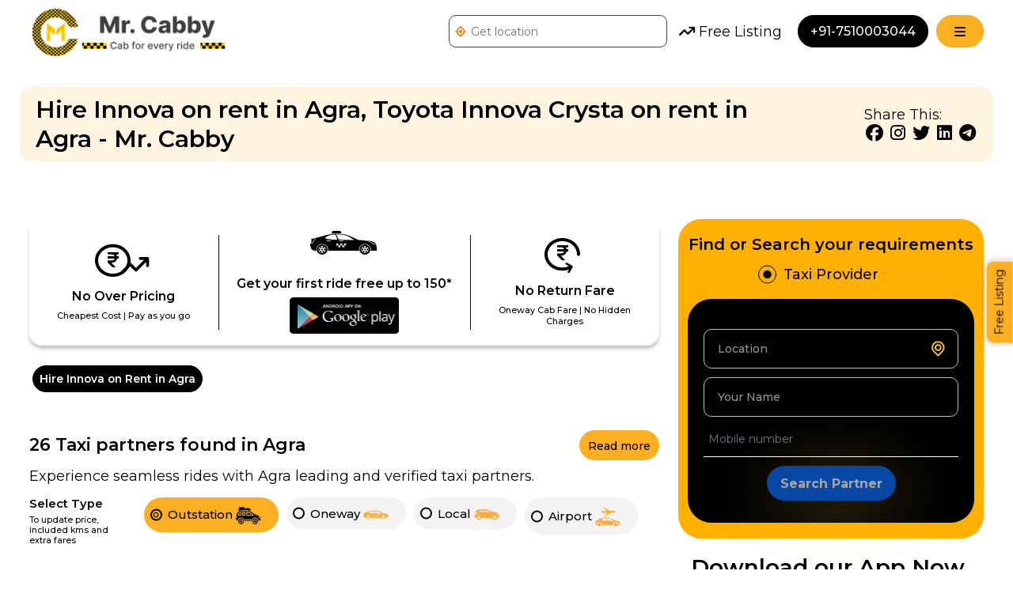

--- FILE ---
content_type: text/html; charset=UTF-8
request_url: https://www.mrcabby.in/book-innova-crysta-on-rent-agra
body_size: 80561
content:
<!DOCTYPE html>
<html lang="en">
<head>
<meta charset="utf-8">
<meta name="viewport" content="width=device-width, initial-scale=1">

 
  
    <link rel="shortcut icon" href="https://www.mrcabby.in/uploads/favicon.png" type="image/png">
    <link rel="icon" href="https://www.mrcabby.in/uploads/favicon.png" type="image/png" />
    <title>Hire Innova on rent in Agra | Toyota Innova Crysta on rent in Agra - Mr. Cabby</title>
    <meta name="keywords" content="innova crysta car hire in Agra, innova crysta on rent in Agra, innova crysta taxi in Agra, innova crysta car rental Agra, innova crysta cab booking in airport, rent innova crysta for wedding in Agra, innova crysta rental price in Agra, Innova Crysta rental services in Agra.
">
    <meta name="description" content="Looking to book a Toyota Innova on rent in Agra? Explore our best Innova Crysta car rental services for various occasions, from weddings to airport pickups.
">
 
    <!-- Twitter OG-->
    <meta name="twitter:card" content="summary">
    <meta name="twitter:title" content="Hire Innova on rent in Agra | Toyota Innova Crysta on rent in Agra - Mr. Cabby" />
    <meta name="twitter:description" content="Looking to book a Toyota Innova on rent in Agra? Explore our best Innova Crysta car rental services for various occasions, from weddings to airport pickups.
" />
    <meta name="twitter:url" content="https://www.mrcabby.in/book-innova-crysta-on-rent-agra" />
    <meta name="twitter:image" content="https://www.mrcabby.in/uploads/1728552770_103191c0e76ae717404a.jpg" />
    <!-- Facebook OG-->
    <meta property='og:locale' content='en_us' />
    <meta property='og:title' content="Hire Innova on rent in Agra | Toyota Innova Crysta on rent in Agra - Mr. Cabby" />
    <meta property='og:url' content='https://www.mrcabby.in/book-innova-crysta-on-rent-agra' />
    <meta property='og:type' content='website' />
    <meta property="og:description" content="Looking to book a Toyota Innova on rent in Agra? Explore our best Innova Crysta car rental services for various occasions, from weddings to airport pickups.
">
    <meta property="og:image" content="https://www.mrcabby.in/uploads/1728552770_103191c0e76ae717404a.jpg" />
    <meta property='og:site_name' content="https://www.mrcabby.in/" />
    
    <meta name="city" content="" />
    
  
    <link rel="canonical" href="https://www.mrcabby.in/book-innova-crysta-on-rent-agra" />
    <link rel="preload" as="image" href="https://www.mrcabby.in/assests/frontend/images/logo.webp">
    <link rel="preload" as="image" href="https://www.mrcabby.in/assests/frontend/images/hero-new.png">
            <meta name='robots' content='index, follow, max-image-preview:large, max-snippet:-1, max-video-preview:-1' /> 
        <script src="https://maps.googleapis.com/maps/api/js?key=AIzaSyDVzB3urreRJQrQPjxA6OGdI86Zy9lrN78&libraries=places&loading=async" async defer></script> 
    <!-- Google tag (gtag.js) -->
    <script src="https://www.googletagmanager.com/gtag/js?id=G-ME1HNZHLZC" async defer></script>
    <script>
      window.dataLayer = window.dataLayer || [];
      function gtag(){dataLayer.push(arguments);}
      gtag('js', new Date());
      gtag('config', 'G-ME1HNZHLZC');
    </script>
    
    <script type="application/ld+json">
    {
      "@context": "https://schema.org",
      "@type": "LocalBusiness",
      "name": "Mrcabby",
      "image": "https://www.mrcabby.in/uploads/1728552770_103191c0e76ae717404a.jpg",
      "@id": "",
      "url": "https://www.mrcabby.in",
      "telephone": "075100 03044",
      "address": {
        "@type": "PostalAddress",
        "streetAddress": "2nd Floor, Omex celebration Mall, Sector 48, Gurgaon, Haryana 122001",
        "addressLocality": "Lucknow",
        "postalCode": "226024",
        "addressCountry": "IN"
      },
      "geo": {
        "@type": "GeoCoordinates",
        "latitude": 26.8888894,
        "longitude": 80.9340442
      }  
    }
    </script>

 <script type="text/javascript">
    
    var geocoder;
    function locateMe()
    {  
        if (navigator.geolocation) {
            navigator.geolocation.getCurrentPosition(showLocation, errorFunction);
        } 
    }
    
    function errorFunction(error)
    {
        switch(error.code) {
            case error.PERMISSION_DENIED:
            console.log("User denied the request for Geolocation.");
            break;
            case error.POSITION_UNAVAILABLE:
            console.log("Location information is unavailable.");
            break;
            case error.TIMEOUT:
            console.log("The request to get user location timed out.");
            break;
            case error.UNKNOWN_ERROR:
            console.log("An unknown error occurred.");
            break;
        }
    }
    
    function showLocation(position) 
    {
        var latitude = position.coords.latitude;
        var longitude = position.coords.longitude;
        var latlng = new google.maps.LatLng(latitude, longitude);
        var geocoder = new google.maps.Geocoder();
        geocoder.geocode({ 'latLng': latlng },  (results, status) =>{
            if (status !== google.maps.GeocoderStatus.OK) {
                alert(status);
            }
            if (status == google.maps.GeocoderStatus.OK) {
                var address = (results[0].formatted_address);
                
                // $('#location0').val(address);
                 saveAddress(address);
                
                 var addressComponents = results[0].address_components;
            var city = '';
            
            for (var i = 0; i < addressComponents.length; i++) {
                var types = addressComponents[i].types;

                // Look for 'locality' (city) or 'administrative_area_level_2' (district) based on the results
                if (types.includes("locality")) {
                    city = addressComponents[i].long_name;
                    break;
                } else if (types.includes("administrative_area_level_1")) {
                    city = addressComponents[i].long_name;
                }
            }

            // Set the city in the input field and call saveAddress
            $('#location0').val(city);
            location.reload();
            }
        });
        //initialize2(latitude, longitude);
        google.maps.event.addDomListener(window, 'load',initAutocomplete);
    }
    
    
        window.load=locateMe();
    
        
    
    function initAutocomplete(){
        document.querySelectorAll("input[id*='location']").forEach(function(input) {
            let autocomplete = new google.maps.places.Autocomplete(input);   
            autocomplete.setComponentRestrictions({ 'country': 'IN' });
            google.maps.event.addListener(autocomplete, 'place_changed', function() {
                 let place = autocomplete.getPlace();
    
            // Check if the place has a name
            if (place && place.name) {
                // Get the full address and populate the input field
                input.value = place.formatted_address; // Full address

                // Extract the city name from the address components
                let cityName = '';
                for (let component of place.address_components) {
                    if (component.types.includes("locality") || component.types.includes("administrative_area_level_1")) {
                        cityName = component.long_name; // Get the city name
                        break;
                    }
                }
                if (input.id === 'location1') {
                    $('#source1').val(cityName);
                } else if (input.id === 'location6') {
                    $('#source2').val(cityName);
                } else if (input.id === 'location3') {
                    $('#source3').val(cityName);
                } else if (input.id === 'location30') {
                    $('#source30').val(cityName);
                }
                
            }
            });
        });
    }
    function getAddress( inputField ){
        
        setTimeout(function() {
        var value = inputField.value; 
        saveAddress(value); }, 2000);
    }
    
     function saveAddress(address) {
            if(address.length > 0){
                $.ajax({
                    type : 'POST',
                    url  : 'https://www.mrcabby.in/save_address_session',
                    data : {'address':address},
                    success: function(res) {
                        $('#session_city_id').val(res);
                        getVendorsList(res);
                    }
                });
            }
        }
</script>
<script type="application/ld+json">
{
  "@context": "https://schema.org",
  "@type": "FAQPage",
  "mainEntity": [{
    "@type": "Question",
    "name": "Can I book an Innova Crysta in Agra for a few hours, or is it only available for full-day rentals?",
    "acceptedAnswer": {
      "@type": "Answer",
      "text": "Absolutely. You can book an Innova Crysta for a few hours if your requirement is short-term. We offer flexible rental options to cater to your specific needs."
    }
  },{
    "@type": "Question",
    "name": "Do I need to pay any additional charges apart from the rental fee for innova crysta hire in Agra?",
    "acceptedAnswer": {
      "@type": "Answer",
      "text": "No, we believe in transparency. The rental fee covers most of the expenses. However, if you opt for any additional services like extra kilometers or special requests, those charges will be communicated upfront."
    }
  },{
    "@type": "Question",
    "name": "How do I make a reservation for Innova Crysta rental in Agra?",
    "acceptedAnswer": {
      "@type": "Answer",
      "text": "Booking with Mr. Cabby is easy! You can visit our website and use the online booking form, or you can give us a call to discuss your requirements and make a reservation over the phone."
    }
  },{
    "@type": "Question",
    "name": "Is the Innova Crysta from Agra suitable for a family with kids and luggage?",
    "acceptedAnswer": {
      "@type": "Answer",
      "text": "Absolutely. The Innova Crysta is known for its spaciousness and comfort. It's an ideal choice for families, especially when traveling with kids and luggage"
    }
  },{
    "@type": "Question",
    "name": "Are your chauffeurs knowledgeable about the local attractions in Agra?",
    "acceptedAnswer": {
      "@type": "Answer",
      "text": "Yes, our chauffeurs are well-acquainted with the Agra and its attractions. They can provide you with recommendations and insights to make your journey more enjoyable."
    }
  },{
    "@type": "Question",
    "name": "What safety measures do you have in place, considering the current scenario?",
    "acceptedAnswer": {
      "@type": "Answer",
      "text": "We prioritize your safety. Our vehicles undergo regular sanitization, and our chauffeurs adhere to all safety protocols. We ensure a safe and secure travel experience for our customers."
    }
  }]
}
</script>

            <script type="application/ld+json">
            {
                "@context": "http://schema.org",
                "@type": "LocalBusiness",
                "name": "Brother Cabs",
                "image": "https://www.mrcabby.in/uploads/1729517607_67a02856ca77a792110f.png",
                "url": "https://www.mrcabby.in/agra/brother-cabs/contact-us",
                "address": {
                    "@type": "PostalAddress",
                    "streetAddress": "B129, M.I.G, Shastripuram, Agra, Uttar Pradesh 282007",
                    "addressLocality": "Agra",
                    "addressRegion": "Agra",
                    "postalCode": "282007",
                    "addressCountry": "IN"
                },
                "aggregateRating": {
                    "@type": "AggregateRating",
                    "ratingValue": "4.5",
                    "ratingCount": "984",
                    "bestRating": "5"
                }
            }
            </script>

            
            <script type="application/ld+json">
            {
                "@context": "http://schema.org",
                "@type": "LocalBusiness",
                "name": "Royal Cab India",
                "image": "https://www.mrcabby.in/uploads/1760167236_03e28993a477c6cf4b9d.jpg",
                "url": "https://www.mrcabby.in/agra/royal-cab-india/contact-us",
                "address": {
                    "@type": "PostalAddress",
                    "streetAddress": "Fathebad Road Tajganj Agra",
                    "addressLocality": "Agra",
                    "addressRegion": "Agra",
                    "postalCode": "282001",
                    "addressCountry": "IN"
                },
                "aggregateRating": {
                    "@type": "AggregateRating",
                    "ratingValue": "4.5",
                    "ratingCount": "984",
                    "bestRating": "5"
                }
            }
            </script>

            
            <script type="application/ld+json">
            {
                "@context": "http://schema.org",
                "@type": "LocalBusiness",
                "name": "Shri Radhey Krishna Tour  Travels",
                "image": "https://www.mrcabby.in/uploads/1730713605_000e006469b5bec687ab.png",
                "url": "https://www.mrcabby.in/agra/shri-radhey-krishna-tour-travels/contact-us",
                "address": {
                    "@type": "PostalAddress",
                    "streetAddress": "5353HQV, Shri Nath Hotel, Taj Ganj, Taj Nagari,, Agra, Uttar Pradesh 282001",
                    "addressLocality": "Agra",
                    "addressRegion": "Agra",
                    "postalCode": "282001",
                    "addressCountry": "IN"
                },
                "aggregateRating": {
                    "@type": "AggregateRating",
                    "ratingValue": "4.5",
                    "ratingCount": "984",
                    "bestRating": "5"
                }
            }
            </script>

            
            <script type="application/ld+json">
            {
                "@context": "http://schema.org",
                "@type": "LocalBusiness",
                "name": "Global Cab",
                "image": "https://www.mrcabby.in/uploads/1730272615_41f2491d0b4a021b672b.png",
                "url": "https://www.mrcabby.in/agra/global-cab/contact-us",
                "address": {
                    "@type": "PostalAddress",
                    "streetAddress": "Fame Castle Inn, 4210, Agra, Uttar Pradesh 282001",
                    "addressLocality": "Agra",
                    "addressRegion": "Agra",
                    "postalCode": "282001",
                    "addressCountry": "IN"
                },
                "aggregateRating": {
                    "@type": "AggregateRating",
                    "ratingValue": "4.5",
                    "ratingCount": "984",
                    "bestRating": "5"
                }
            }
            </script>

            
            <script type="application/ld+json">
            {
                "@context": "http://schema.org",
                "@type": "LocalBusiness",
                "name": "Chirag Tour And Travels",
                "image": "https://www.mrcabby.in/uploads/1729667912_d79d1b0725db811966b9.png",
                "url": "https://www.mrcabby.in/agra/chirag-tour-and-travels/contact-us",
                "address": {
                    "@type": "PostalAddress",
                    "streetAddress": "Swadeshi Bima Nagar, 2/44, Ramnagar Colony, Civil Lines, Agra, Uttar Pradesh 282002",
                    "addressLocality": "Agra",
                    "addressRegion": "Agra",
                    "postalCode": "282006",
                    "addressCountry": "IN"
                },
                "aggregateRating": {
                    "@type": "AggregateRating",
                    "ratingValue": "4.5",
                    "ratingCount": "984",
                    "bestRating": "5"
                }
            }
            </script>

            
            <script type="application/ld+json">
            {
                "@context": "http://schema.org",
                "@type": "LocalBusiness",
                "name": "India Car Rental",
                "image": "https://www.mrcabby.in/uploads/1729600930_c34195522e64950eada6.png",
                "url": "https://www.mrcabby.in/agra/india-car-rental/contact-us",
                "address": {
                    "@type": "PostalAddress",
                    "streetAddress": "Life india cabs Pvt.Ltd. Parasher market fatehabad road, Near jaypee Hotel Shop.No.3, Agra, Uttar Pradesh 282001",
                    "addressLocality": "Agra",
                    "addressRegion": "Agra",
                    "postalCode": "282001",
                    "addressCountry": "IN"
                },
                "aggregateRating": {
                    "@type": "AggregateRating",
                    "ratingValue": "4.5",
                    "ratingCount": "984",
                    "bestRating": "5"
                }
            }
            </script>

            
            <script type="application/ld+json">
            {
                "@context": "http://schema.org",
                "@type": "LocalBusiness",
                "name": "Taxi Hire ",
                "image": "https://www.mrcabby.in/uploads/1729598225_11223c21182c3da4f8fd.png",
                "url": "https://www.mrcabby.in/agra/taxi-hire/contact-us",
                "address": {
                    "@type": "PostalAddress",
                    "streetAddress": "336, Sector 4A Awas Vikas Colony, Bodla, Agra, Uttar Pradesh 282007",
                    "addressLocality": "Agra",
                    "addressRegion": "Agra",
                    "postalCode": "282007",
                    "addressCountry": "IN"
                },
                "aggregateRating": {
                    "@type": "AggregateRating",
                    "ratingValue": "4.5",
                    "ratingCount": "984",
                    "bestRating": "5"
                }
            }
            </script>

            
            <script type="application/ld+json">
            {
                "@context": "http://schema.org",
                "@type": "LocalBusiness",
                "name": "One Way Taxi King",
                "image": "https://www.mrcabby.in/uploads/1729582094_eb43e951fa2962f6eefa.png",
                "url": "https://www.mrcabby.in/agra/one-way-taxi-king/contact-us",
                "address": {
                    "@type": "PostalAddress",
                    "streetAddress": "2341, Sadhguru niwas, 7, near ram kumar collection, Sector 7, Avas Vikas Colony, Agra, Uttar Pradesh 282007",
                    "addressLocality": "Agra",
                    "addressRegion": "Agra",
                    "postalCode": "282007",
                    "addressCountry": "IN"
                },
                "aggregateRating": {
                    "@type": "AggregateRating",
                    "ratingValue": "4.5",
                    "ratingCount": "984",
                    "bestRating": "5"
                }
            }
            </script>

            
            <script type="application/ld+json">
            {
                "@context": "http://schema.org",
                "@type": "LocalBusiness",
                "name": "Taxi Point",
                "image": "https://www.mrcabby.in/uploads/1729581797_1d463befb218458fff8e.png",
                "url": "https://www.mrcabby.in/agra/taxi-point/contact-us",
                "address": {
                    "@type": "PostalAddress",
                    "streetAddress": "Shop No. 5, Shree Nagar Colony Budh Vishar, opp. Park, Sri Nagar Colony, Agra, Uttar Pradesh 282006",
                    "addressLocality": "Agra",
                    "addressRegion": "Agra",
                    "postalCode": "282006",
                    "addressCountry": "IN"
                },
                "aggregateRating": {
                    "@type": "AggregateRating",
                    "ratingValue": "4.5",
                    "ratingCount": "984",
                    "bestRating": "5"
                }
            }
            </script>

            
            <script type="application/ld+json">
            {
                "@context": "http://schema.org",
                "@type": "LocalBusiness",
                "name": "Sachin Travels Point",
                "image": "https://www.mrcabby.in/uploads/1729578825_291801d01ea76450f29d.png",
                "url": "https://www.mrcabby.in/agra/sachin-travels-point/contact-us",
                "address": {
                    "@type": "PostalAddress",
                    "streetAddress": "Near Nukkar Resturant Block No.25 ,Shop.10, Sanjay Place, Agra, Uttar Pradesh 282002",
                    "addressLocality": "Agra",
                    "addressRegion": "Agra",
                    "postalCode": "282002",
                    "addressCountry": "IN"
                },
                "aggregateRating": {
                    "@type": "AggregateRating",
                    "ratingValue": "4.5",
                    "ratingCount": "984",
                    "bestRating": "5"
                }
            }
            </script>

            
            <script type="application/ld+json">
            {
                "@context": "http://schema.org",
                "@type": "LocalBusiness",
                "name": "Shiv Tour And Travel",
                "image": "https://www.mrcabby.in/uploads/1729499308_dde95819418b170d92da.png",
                "url": "https://www.mrcabby.in/agra/shiv-tour-and-travel/contact-us",
                "address": {
                    "@type": "PostalAddress",
                    "streetAddress": "32D/011D/1, Mughal Rd, Shambhu Kunj, Kamala Nagar, DayalBagh, Agra, Uttar Pradesh ",
                    "addressLocality": "Agra",
                    "addressRegion": "Agra",
                    "postalCode": "282005",
                    "addressCountry": "IN"
                },
                "aggregateRating": {
                    "@type": "AggregateRating",
                    "ratingValue": "4.5",
                    "ratingCount": "984",
                    "bestRating": "5"
                }
            }
            </script>

            
            <script type="application/ld+json">
            {
                "@context": "http://schema.org",
                "@type": "LocalBusiness",
                "name": "Expert Travel India",
                "image": "https://www.mrcabby.in/uploads/1729514694_74162effacb9d9595dca.png",
                "url": "https://www.mrcabby.in/agra/expert-travel-india/contact-us",
                "address": {
                    "@type": "PostalAddress",
                    "streetAddress": "31, 183/2 J, Sainik Nagar, Ukhara Road, Rajpur Chungi, Agra, Uttar Pradesh 282001",
                    "addressLocality": "Agra",
                    "addressRegion": "Agra",
                    "postalCode": "282001",
                    "addressCountry": "IN"
                },
                "aggregateRating": {
                    "@type": "AggregateRating",
                    "ratingValue": "4.5",
                    "ratingCount": "984",
                    "bestRating": "5"
                }
            }
            </script>

            
            <script type="application/ld+json">
            {
                "@context": "http://schema.org",
                "@type": "LocalBusiness",
                "name": "D A J Tour Taxi Service",
                "image": "https://www.mrcabby.in/uploads/1729514249_435e354b24e70a5796e7.png",
                "url": "https://www.mrcabby.in/agra/d-a-j-tour-taxi-service/contact-us",
                "address": {
                    "@type": "PostalAddress",
                    "streetAddress": "Shankar enclave colony, Fatehabad Rd, opposite JP palace, Agra, Uttar Pradesh 282001",
                    "addressLocality": "Agra",
                    "addressRegion": "Agra",
                    "postalCode": "282003",
                    "addressCountry": "IN"
                },
                "aggregateRating": {
                    "@type": "AggregateRating",
                    "ratingValue": "4.5",
                    "ratingCount": "984",
                    "bestRating": "5"
                }
            }
            </script>

            
            <script type="application/ld+json">
            {
                "@context": "http://schema.org",
                "@type": "LocalBusiness",
                "name": "Atul Holidays  Taxi Services",
                "image": "https://www.mrcabby.in/uploads/1729509373_40afe4b912b229e86812.png",
                "url": "https://www.mrcabby.in/agra/atul-holidays-taxi-services/contact-us",
                "address": {
                    "@type": "PostalAddress",
                    "streetAddress": "HIG/B36, Tin Ka Nagla Rd, Taj Nagari, Telipara, Tajganj, Agra, Dhandhupura, Uttar Pradesh 282001",
                    "addressLocality": "Agra",
                    "addressRegion": "Agra",
                    "postalCode": "282001",
                    "addressCountry": "IN"
                },
                "aggregateRating": {
                    "@type": "AggregateRating",
                    "ratingValue": "4.5",
                    "ratingCount": "984",
                    "bestRating": "5"
                }
            }
            </script>

            
            <script type="application/ld+json">
            {
                "@context": "http://schema.org",
                "@type": "LocalBusiness",
                "name": "Mti Car Rental  Moon Travels India",
                "image": "https://www.mrcabby.in/uploads/1735276357_8df6998161afb32f53f4.png",
                "url": "https://www.mrcabby.in/agra/mti-car-rental-moon-travels-india/contact-us",
                "address": {
                    "@type": "PostalAddress",
                    "streetAddress": "527Q4H3, Fatehabad Rd, Impeypura, Tajganj, Agra, Uttar Pradesh 282001",
                    "addressLocality": "Agra",
                    "addressRegion": "Agra",
                    "postalCode": "282001",
                    "addressCountry": "IN"
                },
                "aggregateRating": {
                    "@type": "AggregateRating",
                    "ratingValue": "4.5",
                    "ratingCount": "984",
                    "bestRating": "5"
                }
            }
            </script>

            
            <script type="application/ld+json">
            {
                "@context": "http://schema.org",
                "@type": "LocalBusiness",
                "name": "Vanshika Cabs",
                "image": "https://www.mrcabby.in/uploads/1729503335_665183059cf2a76195f4.png",
                "url": "https://www.mrcabby.in/agra/vanshika-cabs/contact-us",
                "address": {
                    "@type": "PostalAddress",
                    "streetAddress": "377, Sadar Bazar, Agra Cantt, Idgah Colony, Agra, Uttar Pradesh 282001",
                    "addressLocality": "Agra",
                    "addressRegion": "Agra",
                    "postalCode": "208200",
                    "addressCountry": "IN"
                },
                "aggregateRating": {
                    "@type": "AggregateRating",
                    "ratingValue": "4.5",
                    "ratingCount": "984",
                    "bestRating": "5"
                }
            }
            </script>

            
            <script type="application/ld+json">
            {
                "@context": "http://schema.org",
                "@type": "LocalBusiness",
                "name": " Car Rental Agency",
                "image": "https://www.mrcabby.in/uploads/1729499046_36147c26acd60f48746e.png",
                "url": "https://www.mrcabby.in/agra/-car-rental-agency/contact-us",
                "address": {
                    "@type": "PostalAddress",
                    "streetAddress": "Mughal Rd, near Tyagi hospital, Natrajpuram, Kaveri Kunj, Kamla Nagar, Agra, Uttar Pradesh 282004",
                    "addressLocality": "Agra",
                    "addressRegion": "Agra",
                    "postalCode": "282004",
                    "addressCountry": "IN"
                },
                "aggregateRating": {
                    "@type": "AggregateRating",
                    "ratingValue": "4.5",
                    "ratingCount": "984",
                    "bestRating": "5"
                }
            }
            </script>

            
            <script type="application/ld+json">
            {
                "@context": "http://schema.org",
                "@type": "LocalBusiness",
                "name": "99 City Cabs",
                "image": "https://www.mrcabby.in/uploads/1729600468_1685da2d81b722adff92.png",
                "url": "https://www.mrcabby.in/agra/99-city-cabs/contact-us",
                "address": {
                    "@type": "PostalAddress",
                    "streetAddress": "cabs, 99 City, Mahatma Gandhi Rd, Agra, Uttar Pradesh 282004",
                    "addressLocality": "Agra",
                    "addressRegion": "Agra",
                    "postalCode": "282004",
                    "addressCountry": "IN"
                },
                "aggregateRating": {
                    "@type": "AggregateRating",
                    "ratingValue": "4.5",
                    "ratingCount": "984",
                    "bestRating": "5"
                }
            }
            </script>

            
            <script type="application/ld+json">
            {
                "@context": "http://schema.org",
                "@type": "LocalBusiness",
                "name": "S.m. Tour And Travel",
                "image": "https://www.mrcabby.in/uploads/1729508400_811ec98b21bd70a525e4.png",
                "url": "https://www.mrcabby.in/agra/sm-tour-and-travel/contact-us",
                "address": {
                    "@type": "PostalAddress",
                    "streetAddress": "Sultan Pura, Agra Cantt, Idgah Colony, Agra, Uttar Pradesh 282001",
                    "addressLocality": "Agra",
                    "addressRegion": "Agra",
                    "postalCode": "282001",
                    "addressCountry": "IN"
                },
                "aggregateRating": {
                    "@type": "AggregateRating",
                    "ratingValue": "4.5",
                    "ratingCount": "984",
                    "bestRating": "5"
                }
            }
            </script>

            
            <script type="application/ld+json">
            {
                "@context": "http://schema.org",
                "@type": "LocalBusiness",
                "name": "Rajput Holidays Pvt Ltd",
                "image": "https://www.mrcabby.in/uploads/1730898240_cfb52edb80b21472f1f9.png",
                "url": "https://www.mrcabby.in/agra/rajput-holidays-pvt-ltd/contact-us",
                "address": {
                    "@type": "PostalAddress",
                    "streetAddress": "F50, Valdev Nagar, T.Y.C. PhaseII, Agra, Uttar Pradesh 282006",
                    "addressLocality": "Agra",
                    "addressRegion": "Agra",
                    "postalCode": "282006",
                    "addressCountry": "IN"
                },
                "aggregateRating": {
                    "@type": "AggregateRating",
                    "ratingValue": "4.5",
                    "ratingCount": "984",
                    "bestRating": "5"
                }
            }
            </script>

            
            <script type="application/ld+json">
            {
                "@context": "http://schema.org",
                "@type": "LocalBusiness",
                "name": "Taxi On Rent",
                "image": "https://www.mrcabby.in/uploads/1729506719_16495fadbd486f90098c.png",
                "url": "https://www.mrcabby.in/agra/taxi-on-rent/contact-us",
                "address": {
                    "@type": "PostalAddress",
                    "streetAddress": "91, 1st B, Dwarka Residency, Taj Nagari 2, Tajganj, Agra, Uttar Pradesh 282001",
                    "addressLocality": "Agra",
                    "addressRegion": "Agra",
                    "postalCode": "282001",
                    "addressCountry": "IN"
                },
                "aggregateRating": {
                    "@type": "AggregateRating",
                    "ratingValue": "4.5",
                    "ratingCount": "984",
                    "bestRating": "5"
                }
            }
            </script>

            
<script type="application/ld+json">
[
    {
        "@context": "http://schema.org",
        "@type": "Organization",
        "name": "mrcabby.in",
        "url": "https://www.mrcabby.in/",
        "logo": "https://www.mrcabby.in/uploads/1698381161_9301d4c1907278786637.jpg",
        "sameAs": [
            "https://www.facebook.com/mrcabbytransportationservices",
            "https://www.youtube.com/@mrcabby",
            "https://www.instagram.com/mrcabby/",
            "https://www.linkedin.com/company/mrcabby/",
            "https://x.com/mrcabby_"
        ]
    }
    ,{"@context":"http:\/\/schema.org","@type":"LocalBusiness","name":"Brother Cabs","image":"https:\/\/www.mrcabby.in\/uploads\/1729517607_67a02856ca77a792110f.png","address":{"@type":"PostalAddress","streetAddress":"B129, M.I.G, Shastripuram, Agra, Uttar Pradesh 282007","addressLocality":"Agra","addressRegion":"Agra","postalCode":"282007","addressCountry":"IN"},"url":"https:\/\/www.mrcabby.in\/agra\/brother-cabs\/contact-us"},{"@context":"http:\/\/schema.org","@type":"LocalBusiness","name":"Royal Cab India","image":"https:\/\/www.mrcabby.in\/uploads\/1760167236_03e28993a477c6cf4b9d.jpg","address":{"@type":"PostalAddress","streetAddress":"Fathebad Road Tajganj Agra","addressLocality":"Agra","addressRegion":"Agra","postalCode":"282001","addressCountry":"IN"},"url":"https:\/\/www.mrcabby.in\/agra\/royal-cab-india\/contact-us"},{"@context":"http:\/\/schema.org","@type":"LocalBusiness","name":"Shri Radhey Krishna Tour  Travels","image":"https:\/\/www.mrcabby.in\/uploads\/1730713605_000e006469b5bec687ab.png","address":{"@type":"PostalAddress","streetAddress":"5353HQV, Shri Nath Hotel, Taj Ganj, Taj Nagari,, Agra, Uttar Pradesh 282001","addressLocality":"Agra","addressRegion":"Agra","postalCode":"282001","addressCountry":"IN"},"url":"https:\/\/www.mrcabby.in\/agra\/shri-radhey-krishna-tour-travels\/contact-us"},{"@context":"http:\/\/schema.org","@type":"LocalBusiness","name":"Global Cab","image":"https:\/\/www.mrcabby.in\/uploads\/1730272615_41f2491d0b4a021b672b.png","address":{"@type":"PostalAddress","streetAddress":"Fame Castle Inn, 4210, Agra, Uttar Pradesh 282001","addressLocality":"Agra","addressRegion":"Agra","postalCode":"282001","addressCountry":"IN"},"url":"https:\/\/www.mrcabby.in\/agra\/global-cab\/contact-us"},{"@context":"http:\/\/schema.org","@type":"LocalBusiness","name":"Chirag Tour And Travels","image":"https:\/\/www.mrcabby.in\/uploads\/1729667912_d79d1b0725db811966b9.png","address":{"@type":"PostalAddress","streetAddress":"Swadeshi Bima Nagar, 2\/44, Ramnagar Colony, Civil Lines, Agra, Uttar Pradesh 282002","addressLocality":"Agra","addressRegion":"Agra","postalCode":"282006","addressCountry":"IN"},"url":"https:\/\/www.mrcabby.in\/agra\/chirag-tour-and-travels\/contact-us"},{"@context":"http:\/\/schema.org","@type":"LocalBusiness","name":"India Car Rental","image":"https:\/\/www.mrcabby.in\/uploads\/1729600930_c34195522e64950eada6.png","address":{"@type":"PostalAddress","streetAddress":"Life india cabs Pvt.Ltd. Parasher market fatehabad road, Near jaypee Hotel Shop.No.3, Agra, Uttar Pradesh 282001","addressLocality":"Agra","addressRegion":"Agra","postalCode":"282001","addressCountry":"IN"},"url":"https:\/\/www.mrcabby.in\/agra\/india-car-rental\/contact-us"},{"@context":"http:\/\/schema.org","@type":"LocalBusiness","name":"Taxi Hire ","image":"https:\/\/www.mrcabby.in\/uploads\/1729598225_11223c21182c3da4f8fd.png","address":{"@type":"PostalAddress","streetAddress":"336, Sector 4A Awas Vikas Colony, Bodla, Agra, Uttar Pradesh 282007","addressLocality":"Agra","addressRegion":"Agra","postalCode":"282007","addressCountry":"IN"},"url":"https:\/\/www.mrcabby.in\/agra\/taxi-hire\/contact-us"},{"@context":"http:\/\/schema.org","@type":"LocalBusiness","name":"One Way Taxi King","image":"https:\/\/www.mrcabby.in\/uploads\/1729582094_eb43e951fa2962f6eefa.png","address":{"@type":"PostalAddress","streetAddress":"2341, Sadhguru niwas, 7, near ram kumar collection, Sector 7, Avas Vikas Colony, Agra, Uttar Pradesh 282007","addressLocality":"Agra","addressRegion":"Agra","postalCode":"282007","addressCountry":"IN"},"url":"https:\/\/www.mrcabby.in\/agra\/one-way-taxi-king\/contact-us"},{"@context":"http:\/\/schema.org","@type":"LocalBusiness","name":"Taxi Point","image":"https:\/\/www.mrcabby.in\/uploads\/1729581797_1d463befb218458fff8e.png","address":{"@type":"PostalAddress","streetAddress":"Shop No. 5, Shree Nagar Colony Budh Vishar, opp. Park, Sri Nagar Colony, Agra, Uttar Pradesh 282006","addressLocality":"Agra","addressRegion":"Agra","postalCode":"282006","addressCountry":"IN"},"url":"https:\/\/www.mrcabby.in\/agra\/taxi-point\/contact-us"},{"@context":"http:\/\/schema.org","@type":"LocalBusiness","name":"Sachin Travels Point","image":"https:\/\/www.mrcabby.in\/uploads\/1729578825_291801d01ea76450f29d.png","address":{"@type":"PostalAddress","streetAddress":"Near Nukkar Resturant Block No.25 ,Shop.10, Sanjay Place, Agra, Uttar Pradesh 282002","addressLocality":"Agra","addressRegion":"Agra","postalCode":"282002","addressCountry":"IN"},"url":"https:\/\/www.mrcabby.in\/agra\/sachin-travels-point\/contact-us"},{"@context":"http:\/\/schema.org","@type":"LocalBusiness","name":"Shiv Tour And Travel","image":"https:\/\/www.mrcabby.in\/uploads\/1729499308_dde95819418b170d92da.png","address":{"@type":"PostalAddress","streetAddress":"32D\/011D\/1, Mughal Rd, Shambhu Kunj, Kamala Nagar, DayalBagh, Agra, Uttar Pradesh ","addressLocality":"Agra","addressRegion":"Agra","postalCode":"282005","addressCountry":"IN"},"url":"https:\/\/www.mrcabby.in\/agra\/shiv-tour-and-travel\/contact-us"},{"@context":"http:\/\/schema.org","@type":"LocalBusiness","name":"Expert Travel India","image":"https:\/\/www.mrcabby.in\/uploads\/1729514694_74162effacb9d9595dca.png","address":{"@type":"PostalAddress","streetAddress":"31, 183\/2 J, Sainik Nagar, Ukhara Road, Rajpur Chungi, Agra, Uttar Pradesh 282001","addressLocality":"Agra","addressRegion":"Agra","postalCode":"282001","addressCountry":"IN"},"url":"https:\/\/www.mrcabby.in\/agra\/expert-travel-india\/contact-us"},{"@context":"http:\/\/schema.org","@type":"LocalBusiness","name":"D A J Tour Taxi Service","image":"https:\/\/www.mrcabby.in\/uploads\/1729514249_435e354b24e70a5796e7.png","address":{"@type":"PostalAddress","streetAddress":"Shankar enclave colony, Fatehabad Rd, opposite JP palace, Agra, Uttar Pradesh 282001","addressLocality":"Agra","addressRegion":"Agra","postalCode":"282003","addressCountry":"IN"},"url":"https:\/\/www.mrcabby.in\/agra\/d-a-j-tour-taxi-service\/contact-us"},{"@context":"http:\/\/schema.org","@type":"LocalBusiness","name":"Atul Holidays  Taxi Services","image":"https:\/\/www.mrcabby.in\/uploads\/1729509373_40afe4b912b229e86812.png","address":{"@type":"PostalAddress","streetAddress":"HIG\/B36, Tin Ka Nagla Rd, Taj Nagari, Telipara, Tajganj, Agra, Dhandhupura, Uttar Pradesh 282001","addressLocality":"Agra","addressRegion":"Agra","postalCode":"282001","addressCountry":"IN"},"url":"https:\/\/www.mrcabby.in\/agra\/atul-holidays-taxi-services\/contact-us"},{"@context":"http:\/\/schema.org","@type":"LocalBusiness","name":"Mti Car Rental  Moon Travels India","image":"https:\/\/www.mrcabby.in\/uploads\/1735276357_8df6998161afb32f53f4.png","address":{"@type":"PostalAddress","streetAddress":"527Q4H3, Fatehabad Rd, Impeypura, Tajganj, Agra, Uttar Pradesh 282001","addressLocality":"Agra","addressRegion":"Agra","postalCode":"282001","addressCountry":"IN"},"url":"https:\/\/www.mrcabby.in\/agra\/mti-car-rental-moon-travels-india\/contact-us"},{"@context":"http:\/\/schema.org","@type":"LocalBusiness","name":"Vanshika Cabs","image":"https:\/\/www.mrcabby.in\/uploads\/1729503335_665183059cf2a76195f4.png","address":{"@type":"PostalAddress","streetAddress":"377, Sadar Bazar, Agra Cantt, Idgah Colony, Agra, Uttar Pradesh 282001","addressLocality":"Agra","addressRegion":"Agra","postalCode":"208200","addressCountry":"IN"},"url":"https:\/\/www.mrcabby.in\/agra\/vanshika-cabs\/contact-us"},{"@context":"http:\/\/schema.org","@type":"LocalBusiness","name":" Car Rental Agency","image":"https:\/\/www.mrcabby.in\/uploads\/1729499046_36147c26acd60f48746e.png","address":{"@type":"PostalAddress","streetAddress":"Mughal Rd, near Tyagi hospital, Natrajpuram, Kaveri Kunj, Kamla Nagar, Agra, Uttar Pradesh 282004","addressLocality":"Agra","addressRegion":"Agra","postalCode":"282004","addressCountry":"IN"},"url":"https:\/\/www.mrcabby.in\/agra\/-car-rental-agency\/contact-us"},{"@context":"http:\/\/schema.org","@type":"LocalBusiness","name":"99 City Cabs","image":"https:\/\/www.mrcabby.in\/uploads\/1729600468_1685da2d81b722adff92.png","address":{"@type":"PostalAddress","streetAddress":"cabs, 99 City, Mahatma Gandhi Rd, Agra, Uttar Pradesh 282004","addressLocality":"Agra","addressRegion":"Agra","postalCode":"282004","addressCountry":"IN"},"url":"https:\/\/www.mrcabby.in\/agra\/99-city-cabs\/contact-us"},{"@context":"http:\/\/schema.org","@type":"LocalBusiness","name":"S.m. Tour And Travel","image":"https:\/\/www.mrcabby.in\/uploads\/1729508400_811ec98b21bd70a525e4.png","address":{"@type":"PostalAddress","streetAddress":"Sultan Pura, Agra Cantt, Idgah Colony, Agra, Uttar Pradesh 282001","addressLocality":"Agra","addressRegion":"Agra","postalCode":"282001","addressCountry":"IN"},"url":"https:\/\/www.mrcabby.in\/agra\/sm-tour-and-travel\/contact-us"},{"@context":"http:\/\/schema.org","@type":"LocalBusiness","name":"Rajput Holidays Pvt Ltd","image":"https:\/\/www.mrcabby.in\/uploads\/1730898240_cfb52edb80b21472f1f9.png","address":{"@type":"PostalAddress","streetAddress":"F50, Valdev Nagar, T.Y.C. PhaseII, Agra, Uttar Pradesh 282006","addressLocality":"Agra","addressRegion":"Agra","postalCode":"282006","addressCountry":"IN"},"url":"https:\/\/www.mrcabby.in\/agra\/rajput-holidays-pvt-ltd\/contact-us"},{"@context":"http:\/\/schema.org","@type":"LocalBusiness","name":"Taxi On Rent","image":"https:\/\/www.mrcabby.in\/uploads\/1729506719_16495fadbd486f90098c.png","address":{"@type":"PostalAddress","streetAddress":"91, 1st B, Dwarka Residency, Taj Nagari 2, Tajganj, Agra, Uttar Pradesh 282001","addressLocality":"Agra","addressRegion":"Agra","postalCode":"282001","addressCountry":"IN"},"url":"https:\/\/www.mrcabby.in\/agra\/taxi-on-rent\/contact-us"}]
</script>

<script type="application/ld+json">
{
    "@context": "http://schema.org",
    "@type": "ItemList",
    "itemListElement": [{"@type":"ListItem","position":1,"url":"https:\/\/www.mrcabby.in\/agra\/brother-cabs\/contact-us"},{"@type":"ListItem","position":2,"url":"https:\/\/www.mrcabby.in\/agra\/royal-cab-india\/contact-us"},{"@type":"ListItem","position":3,"url":"https:\/\/www.mrcabby.in\/agra\/shri-radhey-krishna-tour-travels\/contact-us"},{"@type":"ListItem","position":4,"url":"https:\/\/www.mrcabby.in\/agra\/global-cab\/contact-us"},{"@type":"ListItem","position":5,"url":"https:\/\/www.mrcabby.in\/agra\/chirag-tour-and-travels\/contact-us"},{"@type":"ListItem","position":6,"url":"https:\/\/www.mrcabby.in\/agra\/india-car-rental\/contact-us"},{"@type":"ListItem","position":7,"url":"https:\/\/www.mrcabby.in\/agra\/taxi-hire\/contact-us"},{"@type":"ListItem","position":8,"url":"https:\/\/www.mrcabby.in\/agra\/one-way-taxi-king\/contact-us"},{"@type":"ListItem","position":9,"url":"https:\/\/www.mrcabby.in\/agra\/taxi-point\/contact-us"},{"@type":"ListItem","position":10,"url":"https:\/\/www.mrcabby.in\/agra\/sachin-travels-point\/contact-us"},{"@type":"ListItem","position":11,"url":"https:\/\/www.mrcabby.in\/agra\/shiv-tour-and-travel\/contact-us"},{"@type":"ListItem","position":12,"url":"https:\/\/www.mrcabby.in\/agra\/expert-travel-india\/contact-us"},{"@type":"ListItem","position":13,"url":"https:\/\/www.mrcabby.in\/agra\/d-a-j-tour-taxi-service\/contact-us"},{"@type":"ListItem","position":14,"url":"https:\/\/www.mrcabby.in\/agra\/atul-holidays-taxi-services\/contact-us"},{"@type":"ListItem","position":15,"url":"https:\/\/www.mrcabby.in\/agra\/mti-car-rental-moon-travels-india\/contact-us"},{"@type":"ListItem","position":16,"url":"https:\/\/www.mrcabby.in\/agra\/vanshika-cabs\/contact-us"},{"@type":"ListItem","position":17,"url":"https:\/\/www.mrcabby.in\/agra\/-car-rental-agency\/contact-us"},{"@type":"ListItem","position":18,"url":"https:\/\/www.mrcabby.in\/agra\/99-city-cabs\/contact-us"},{"@type":"ListItem","position":19,"url":"https:\/\/www.mrcabby.in\/agra\/sm-tour-and-travel\/contact-us"},{"@type":"ListItem","position":20,"url":"https:\/\/www.mrcabby.in\/agra\/rajput-holidays-pvt-ltd\/contact-us"},{"@type":"ListItem","position":21,"url":"https:\/\/www.mrcabby.in\/agra\/taxi-on-rent\/contact-us"}]  
}
</script>

<script type="application/ld+json">
{
    "@context": "http://schema.org",
    "@type": "BreadcrumbList",
    "itemListElement": [{"@type":"ListItem","position":1,"item":{"@id":"https:\/\/www.mrcabby.in\/","name":"Lucknow"}},{"@type":"ListItem","position":2,"item":{"@id":"https:\/\/www.mrcabby.in\/agra\/brother-cabs\/contact-us","name":"Agra"}},{"@type":"ListItem","position":3,"item":{"@id":"https:\/\/www.mrcabby.in\/agra\/royal-cab-india\/contact-us","name":"Agra"}},{"@type":"ListItem","position":4,"item":{"@id":"https:\/\/www.mrcabby.in\/agra\/shri-radhey-krishna-tour-travels\/contact-us","name":"Agra"}},{"@type":"ListItem","position":5,"item":{"@id":"https:\/\/www.mrcabby.in\/agra\/global-cab\/contact-us","name":"Agra"}},{"@type":"ListItem","position":6,"item":{"@id":"https:\/\/www.mrcabby.in\/agra\/chirag-tour-and-travels\/contact-us","name":"Agra"}},{"@type":"ListItem","position":7,"item":{"@id":"https:\/\/www.mrcabby.in\/agra\/india-car-rental\/contact-us","name":"Agra"}},{"@type":"ListItem","position":8,"item":{"@id":"https:\/\/www.mrcabby.in\/agra\/taxi-hire\/contact-us","name":"Agra"}},{"@type":"ListItem","position":9,"item":{"@id":"https:\/\/www.mrcabby.in\/agra\/one-way-taxi-king\/contact-us","name":"Agra"}},{"@type":"ListItem","position":10,"item":{"@id":"https:\/\/www.mrcabby.in\/agra\/taxi-point\/contact-us","name":"Agra"}},{"@type":"ListItem","position":11,"item":{"@id":"https:\/\/www.mrcabby.in\/agra\/sachin-travels-point\/contact-us","name":"Agra"}},{"@type":"ListItem","position":12,"item":{"@id":"https:\/\/www.mrcabby.in\/agra\/shiv-tour-and-travel\/contact-us","name":"Agra"}},{"@type":"ListItem","position":13,"item":{"@id":"https:\/\/www.mrcabby.in\/agra\/expert-travel-india\/contact-us","name":"Agra"}},{"@type":"ListItem","position":14,"item":{"@id":"https:\/\/www.mrcabby.in\/agra\/d-a-j-tour-taxi-service\/contact-us","name":"Agra"}},{"@type":"ListItem","position":15,"item":{"@id":"https:\/\/www.mrcabby.in\/agra\/atul-holidays-taxi-services\/contact-us","name":"Agra"}},{"@type":"ListItem","position":16,"item":{"@id":"https:\/\/www.mrcabby.in\/agra\/mti-car-rental-moon-travels-india\/contact-us","name":"Agra"}},{"@type":"ListItem","position":17,"item":{"@id":"https:\/\/www.mrcabby.in\/agra\/vanshika-cabs\/contact-us","name":"Agra"}},{"@type":"ListItem","position":18,"item":{"@id":"https:\/\/www.mrcabby.in\/agra\/-car-rental-agency\/contact-us","name":"Agra"}},{"@type":"ListItem","position":19,"item":{"@id":"https:\/\/www.mrcabby.in\/agra\/99-city-cabs\/contact-us","name":"Agra"}},{"@type":"ListItem","position":20,"item":{"@id":"https:\/\/www.mrcabby.in\/agra\/sm-tour-and-travel\/contact-us","name":"Agra"}},{"@type":"ListItem","position":21,"item":{"@id":"https:\/\/www.mrcabby.in\/agra\/rajput-holidays-pvt-ltd\/contact-us","name":"Agra"}},{"@type":"ListItem","position":22,"item":{"@id":"https:\/\/www.mrcabby.in\/agra\/taxi-on-rent\/contact-us","name":"Agra"}}]  
}
</script>
<link rel="stylesheet" href="https://www.mrcabby.in/assests/frontend/css/owl.carousel.min.css" type="text/css">
<link rel="stylesheet" href="https://www.mrcabby.in/assests/frontend/css/owl.theme.default.min.css" type="text/css">
<link rel="preconnect" href="https://fonts.gstatic.com" crossorigin>
<link rel="preconnect" href="https://fonts.googleapis.com">
<link rel="preload" as="style" href="https://fonts.googleapis.com/css2?family=Montserrat:wght@200;300;400;500;600;700;800;900&display=swap">
<link rel="stylesheet" href="https://fonts.googleapis.com/css2?family=Montserrat:wght@200;300;400;500;600;700;800;900&display=swap">

<link rel="stylesheet" href="https://cdnjs.cloudflare.com/ajax/libs/font-awesome/6.5.2/css/all.min.css" crossorigin="anonymous" referrerpolicy="no-referrer">

<link rel="stylesheet" href="https://www.mrcabby.in/assests/frontend/css/bootstrap.min.css" type="text/css">

<link media="all" href="https://www.mrcabby.in/assests/frontend/css/style.css" rel="stylesheet" type="text/css"> 

<link rel="stylesheet" href="https://www.mrcabby.in/assests/frontend/css/jquery-ui.min.css" type="text/css">
<link rel="stylesheet" href="https://www.mrcabby.in/assests/frontend/css/jquery.timepicker.min.css" type="text/css">

<link rel="stylesheet" href="https://www.mrcabby.in/assests/secure/plugins/select2/css/select2.min.css">
<link rel="stylesheet" href="https://www.mrcabby.in/assests/frontend/toastr/toastr.min.css">
 

</head>
<body id="body" style="overflow-y:scroll !important;">
<script>
    var fullUrl = window.location.href;
        // Check if 'index.php' is in the URL
        if (fullUrl.includes('/index.php')) {
            // Remove 'index.php' from the URL
            let modifiedUrl = fullUrl.replace(/\/index\.php/, '');
            // Redirect to the modified URL
            window.location.href = modifiedUrl;
        }
        // Extract the pathname part of the URL (everything after the domain)
            let pathname = window.location.pathname;
            // Check if there are any uppercase letters in the pathname
            if (/[A-Z]/.test(pathname)) {
                // Convert the pathname to lowercase
                let modifiedPathname = pathname.toLowerCase();
                // Construct the new URL with the modified pathname
                let modifiedUrl = window.location.origin + modifiedPathname;
                // Redirect to the modified URL
                window.location.href = modifiedUrl;
            }
</script>


    <header id="header">
        <nav class="navbar navbar-expand-xl">
            <div class="container">
                <div class="nav-inside d-flex align-items-center justify-content-between">
                    <a class="navbar-brand" href="https://www.mrcabby.in/">
                        <img src="https://www.mrcabby.in/assests/frontend/images/logo.webp" alt="Mr. Cabby" fetchpriority="high">
                    </a>
                    <span class="d-flex">
                                                <div class="header-search" id="header-search">
                            <i class="fas fa-location form__icon" onclick="locateMe()"></i>
                            <input type="search" class="form-control form__input" onchange="getAddress(this)" value="" id="location0" placeholder="Get location">
                            <input type="hidden" value="" id="session_city_id">
                        </div> 
                        <div class="header-right d-flex"> 
                            <ul class="mainnav">
                                <li class="nav-item"> <a href="https://www.mrcabby.in/partner" class="nav-link"> <i class="fa-solid fa-arrow-trend-up"></i> Free Listing</a> </li>
                            </ul>
                                                            <a href="tel:+917510003044" class="btn btn-default header-btn" aria-label="Call number"> 
                                   <span class="d-lg-none callicon"><i class="fa-solid fa-phone"></i></span>
                                   <span class="d-none d-lg-block">+91-7510003044</span>
                                </a>
                                                            
                            <a class="btn btn-primary menu_brdcrmb" data-bs-toggle="offcanvas" href="#offcanvasExample" role="button" aria-controls="offcanvasExample" aria-label="Menu toggle bar">
                                <i class="fa fa-bars" aria-hidden="true"></i>
                            </a>
                        </div>
                    </span>
                </div>
                <div class="header-search mobile-header-search mx-auto" id="header-search">
                    <i onclick="locateMe()" class="fas fa-location form__icon"></i>
                    <input type="search"  onchange="getAddress(this)" value="" class="form-control form__input"  placeholder="Get location">
                </div>
            </div>
        </nav>

    </header>
    <!--============================== Header End ==============================-->
   
     <div class="offcanvas offcanvas-end" tabindex="-1" id="offcanvasExample" aria-labelledby="offcanvasExampleLabel" style="visibility: visible;">
          <div class="offcanvas-header">
             <a class="navbar-brand" href="https://www.mrcabby.in/">
                <img src="https://www.mrcabby.in/assests/frontend/images/logo.webp" alt="Mr. Cabby" fetchpriority="high">
             </a>
            <button type="button" class="btn-close" data-bs-dismiss="offcanvas" aria-label="Close"></button>
          </div>
          <div class="offcanvas-body">
            <div class="site_menu"> 
                <ul>
                        <li class="nav-item"><a class="nav-link" href="https://www.mrcabby.in/"> Home </a></li>
                        <li class="nav-item"><a class="nav-link" href="https://www.mrcabby.in/about-us">About Us</a></li>
                        <li class="nav-item"><a class="nav-link" href="https://www.mrcabby.in/corporate-cab">Corporate</a></li>
                        <li class="nav-item"><a class="nav-link" href="https://www.mrcabby.in/services">Our Services</a></li>
                        <li class="nav-item"><a class="nav-link" href="https://www.mrcabby.in/driver">Driver</a></li>
                                                <li class="nav-item" id="loginnav"><a class="nav-link" href="javascript:void(0)" data-bs-toggle="modal" data-bs-target="#loginModal" onclick="hideOffcanvas()">
                            <i class="fa fa-user"></i> Login</a>
                        </li>
                                               <li class="nav-item"><a class="nav-link" href="https://www.mrcabby.in/contact-us">Contact Us</a></li>
                </ul>
            </div>
            
            <div class="footer-upper-right">
                <p>Our Social Presence</p>
                <ul class="social-links d-flex justify-content-center justify-content-lg-start">
                                <li>
                                    <a href="https://www.facebook.com/mrcabbytransportationservices" class="social-link" target="_blank" aria-label="facebook link">
                                        <img src="https://www.mrcabby.in/assests/frontend/images/facebook.svg" alt="" loading="lazy">
                                    </a>
                                </li>
                                <li>
                                    <a href="https://www.youtube.com/@mrcabby" class="social-link" target="_blank" aria-label="youtube link">
                                        <img src="https://www.mrcabby.in/assests/frontend/images/youtube.svg" alt="" loading="lazy">
                                    </a>
                                </li>
                                <li>
                                    <a href="https://www.instagram.com/mrcabby/" class="social-link" target="_blank" aria-label="instagram link">
                                        <img src="https://www.mrcabby.in/assests/frontend/images/instagram.svg" alt="" loading="lazy">
                                    </a>
                                </li>
                                <li>
                                    <a href="https://x.com/mrcabby_" class="social-link" target="_blank" aria-label="twitter link">
                                        <img src="https://www.mrcabby.in/assests/frontend/images/twitter.svg" alt="" loading="lazy">
                                    </a>
                                </li>
                                <li>
                                    <a href="https://www.linkedin.com/company/mrcabby/" class="social-link" target="_blank" aria-label="linkedin link">
                                        <img src="https://www.mrcabby.in/assests/frontend/images/linkedin.svg" alt="" loading="lazy">
                                    </a>
                                </li>
                </ul>
            </div>
                        <div class="sideapp get-app-content">
                        <div class="heading mb-0">
                            <h5>Download Our User App </h5>
                        </div>
                        <a href="https://play.google.com/store/apps/details?id=com.mrcabby.partner" class="get-app-link">
                            <img src="https://www.mrcabby.in/assests/frontend/images/google-play-store.webp" alt="" loading="lazy">
                        </a>
                        <a href="" class="get-app-link">
                            <img src="https://www.mrcabby.in/assests/frontend/images/ios.png" alt="" loading="lazy">
                        </a>
            </div>
                        
          </div>
    </div>
   
      
    <!--============================== Main Start ==============================-->
<main id="main">
    <!--============================== Content Start ==============================-->
    <section class="content-container  less-pad pb-0">
        <div class="container">
            <div class="row os-animation" data-os-animation="fadeInUp" data-os-animation-delay="0.4s">
                <div class="col-md-12 d-flex hdng_share moblhdng">
                    <div class="heading text-center">
                        <h1>Hire Innova on rent in Agra, Toyota Innova Crysta on rent in Agra - Mr. Cabby</h1>
                    </div>
                    <div class="share-crs">
                        <p>Share This:</p>
                        <div class="share-crs-icn">
                            <a target="_blank" href="https://www.facebook.com/sharer/sharer.php?u=https://www.mrcabby.in/book-innova-crysta-on-rent-agra&title=Hire Innova on rent in Agra, Toyota Innova Crysta on rent in Agra - Mr. Cabby" onclick="" rel="noopener"><i class="fab fa-facebook" aria-hidden="true"></i></a>
                            <a target="_blank" href="https://www.instagram.com/sharer.php?u=https://www.mrcabby.in/book-innova-crysta-on-rent-agra" rel="noopener"><i class="fab fa-instagram" aria-hidden="true"></i></a>
                            <a target="_blank" href="http://twitter.com/share?text=Hire Innova on rent in Agra, Toyota Innova Crysta on rent in Agra - Mr. Cabby&url=https://www.mrcabby.in/book-innova-crysta-on-rent-agra"><i class="fab fa-twitter" aria-hidden="true"></i></a>
                            <a target="_blank" href="http://www.linkedin.com/shareArticle?mini=true&url=https://www.mrcabby.in/book-innova-crysta-on-rent-agra&title=Hire Innova on rent in Agra, Toyota Innova Crysta on rent in Agra - Mr. Cabby&summary=&source=" ><i class="fab fa-linkedin" aria-hidden="true"></i></a>
                            <a target="_blank" href="https://telegram.me/share/url?url=https://www.mrcabby.in/book-innova-crysta-on-rent-agra&text=Hire Innova on rent in Agra, Toyota Innova Crysta on rent in Agra - Mr. Cabby"><i class="fab fa-telegram" aria-hidden="true"></i></a>
                        </div>
                    </div>
                </div>
            </div>
            
        </div>

    <!--============================== Content End ==============================-->
    
    <!--============================== Content Start ==============================-->
    <!--<section class="content-container  pb-0">-->
        <div class="container">
           
            <div class="row mt-4 os-animation mt-md-5" data-os-animation="fadeInUp" data-os-animation-delay="0.4s">
                <div class="col-md-7 col-lg-8">
                    <div class="cab_srvcbox">
                        <!--Ads Header Section Start-->
                         
                        <!--Ads Header Section End-->
                        <!--Diomond Partner Start-->
                                 <script>
        function clickcount(a,b,c,d,e){
            $.ajax({
                    type:'POST',
                    url:'https://www.mrcabby.in/countquery',
                    data:{'type':a,'ptr': c},
                    success:function(html){
                        if(a === 'phone'){
                          window.location.href = 'tel:+91'+b;   
                        }else{
                        window.location.href = 'https://www.mrcabby.in/'+e+'/'+d;   
                        }
                    }
                });
        
        }
    </script> 
                        <!--Diomond Partner End-->
                    </div>
                    <div class="ftrrow os-animation" data-os-animation="fadeInUp" data-os-animation-delay="0.4s">
                        <ul class="cms-intro-list text-center d-flex flex-wrap">
                            <li>
                                <div class="cms-intro-box">
                                    <div class="cms-intro-icon">
                                        <img src="https://www.mrcabby.in/assests/frontend/images/over-pricing.png" alt="">
                                    </div>
                                    <h5>No Over Pricing</h5>
                                    <p>Cheapest Cost | Pay as you go</p>
                                </div>
                            </li>
                            <li>
                                <div class="cms-intro-box ">
                                    <div class="cms-intro-icon">
                                        <img src="https://www.mrcabby.in/uploads/ride.png" alt="">
                                    </div>
                                    <h5>Get your first ride free up to ₹150*</h5>
                                                                        <div class="cms-app-link">
                                                                                <a href="https://play.google.com/store/apps/details?id=com.mrcabby.partner"><img src="https://www.mrcabby.in/assests/frontend/images/google-play-store.svg" alt="google-play"></a>
                                            
                                    </div>
                                        
                                </div>
                            </li>
                            <li>
                                <div class="cms-intro-box">
                                    <div class="cms-intro-icon">
                                        <img src="https://www.mrcabby.in/assests/frontend/images/return-icon.png" alt="">
                                    </div>
                                    <h5>No Return Fare</h5>
                                    <p>Oneway Cab Fare | No Hidden Charges</p>
                                </div>
                            </li>
                        </ul>
                    </div>
                  
                    <div class="button-grp d-flex flex-wrap">
                         <a href="https://www.mrcabby.in/book-innova-crysta-on-rent-agra" class="btn btn-normal active"> Hire Innova on Rent in Agra </a>
                    </div>
                          
                    <div class="cmspg_content os-animation mt-md-5" data-os-animation="fadeInUp" data-os-animation-delay="0.4s">   
                        <!--Ads Header Section Start-->
                         
                        <!--Ads Header Section End-->
                        
                        <!--All Partner List Section Start-->
                        

<div class="col-md-12 aggrgtr_section">
    <div class="heading">
                <div class="dflexbtwn mb-2">    
            <h3>26 Taxi partners found in Agra </h3>
            <button class="rdmorecontent_btn">Read more</button>
        </div>
        <p>Experience seamless rides with Agra leading and verified taxi partners.</p>
            </div>
    <div class="extrahide_content mb-4">
                    <section class="content-container cmsfaq faq-container pb-0 ">
                        <div class="cms-img">
                         <img src="https://www.mrcabby.in/uploads/9473120241010150252.webp" alt="Hire Innova on rent in Agra">
                        </div>
                   
                    </section>
                      <div class="heading mt-3 bb">
                            <h3></h3>
                            <div class="moreless_content">
                                 <h2><strong>Hire Toyota Innova on Rent in Agra&nbsp;- Mr. Cabby</strong></h2>

<p>Embarking on a journey of comfort and opulence through the charming streets of Agra finds its epitome in reserving a Toyota Innova Crysta. The gateway to this exceptional experience lies with Mr. Cabby, who offers you an unparalleled chance to immerse yourself in the Agra&#39;s wonders. Whether your quest involves a chic carriage for your matrimonial festivities, the need for an effortlessly accessible cab service, or a desire to unravel the Agra&#39;s treasures post-touchdown at the airport, our Innova Crysta rental services in Agra extend their protective embrace.</p>

<h2><strong>Why Choose Mr. Cabby for Innova Crysta Car Hire in Agra?</strong></h2>

<p>At Mr. Cabby, we take pride in providing top-notch car rental services to our customers. Here&#39;s why you should choose us for your Innova Crysta needs:</p>

<ul>
	<li>
	<p><strong>Premium Comfort: </strong>The Toyota Innova Crysta offers unparalleled comfort and luxury. With spacious seating and a host of amenities, your journey will be a delightful experience.</p>
	</li>
	<li>
	<p><strong>Experienced Chauffeurs: </strong>Our skilled and professional chauffeurs ensure a smooth and safe ride. They are well-versed with the Agra&#39;s routes and traffic conditions.</p>
	</li>
	<li>
	<p><strong>Wide Range of Services: </strong>Whether you need a taxi within the Agra, want to book a ride from the airport, or require a rental car for your wedding, we offer a variety of services to meet your needs.</p>
	</li>
	<li>
	<p><strong>Affordable Pricing: </strong>We offer competitive and transparent pricing for our Innova Crysta rental services. No hidden charges, no surprises.</p>
	</li>
</ul>

<h2><strong>The Benefits of Hiring a Toyota Innova Crysta in Agra</strong></h2>

<p>Hiring a Toyota Innova Crysta in Agra from Mr. Cabby comes with a plethora of benefits that cater to your travel needs:</p>

<ul>
	<li>
	<p><strong>Spacious Interiors for Comfortable Journeys</strong></p>
	</li>
</ul>

<p>Experience the grandeur of the Toyota Innova Crysta as it showcases its expansive interiors, thoughtfully designed to provide supreme comfort for a gathering of passengers. Bid farewell to confined seating arrangements and extend a warm welcome to generous legroom and an abundance of headspace.</p>

<ul>
	<li>
	<p><strong>Top-Notch Safety Features</strong></p>
	</li>
</ul>

<p>Safety is a top priority when it comes to travel. The Innova Crysta is equipped with advanced safety features, including airbags, an anti-lock braking system (ABS), electronic brakeforce distribution (EBD), and more.</p>

<ul>
	<li>
	<p><strong>Luxury and Style Combined</strong></p>
	</li>
</ul>

<p>Traveling in style is no longer a luxury reserved for the elite. The Innova Crysta&#39;s elegant design and premium finishes add a touch of sophistication to your journeys.</p>

<ul>
	<li>
	<p><strong>Smooth and Powerful Performance</strong></p>
	</li>
</ul>

<p>Equipped with a robust engine, the Innova Crysta delivers a smooth and powerful performance on the road. You can expect a comfortable and enjoyable ride, even on longer journeys.</p>

<ul>
	<li>
	<p><strong>Ample Luggage Space</strong></p>
	</li>
</ul>

<p>Worried about luggage space? The Innova Crysta offers ample storage capaAgra, ensuring you can carry your belongings without any hassle.</p>

<h2><strong>Exploring Agra with Innova Crysta Taxi Services</strong></h2>

<h3><strong>Innova Crysta Taxi in Agra: Your Ultimate City Companion</strong></h3>

<p>Exploring the Agra becomes a breeze with our Innova Crysta taxi services on rent in Agra. From historical monuments to bustling markets, you can navigate through the Agra&#39;s charm in style and comfort. Whether you&#39;re a tourist or a local, our taxi services are designed to make your journey enjoyable and hassle-free.</p>

<h3><strong>Innova Crysta Cab Booking at the Airport Agra: A Warm Welcome</strong></h3>

<p>Arriving at the Airport in Agra or any nearest Airport? Our Innova Crysta cab booking services ensure a warm welcome and a seamless transition from the airport to your destination. Avoid the hassles of waiting for a taxi or struggling with heavy luggage &ndash; just book with us in advance and experience convenience like never before.</p>

<h2><strong>Rent Innova Crysta for Wedding in Agra: Make Your Special Day Memorable</strong></h2>

<p>Your wedding day deserves nothing but the best. With our &quot;Rent Innova Crysta for Wedding in Agra&quot; package, you can add a touch of elegance to your special day. Arrive at the venue in style, making heads turn and creating memories that last a lifetime. Our chauffeurs are well-trained to handle wedding transportation with care and professionalism.</p>

<h2><strong>Innova Crysta Rental Price in Agra: Affordable Luxury</strong></h2>

<p>Worried about the cost? Don&#39;t be! Our Innova Crysta rental prices in Agra are designed to provide you with the best value for your money. Experience the luxury and comfort of a Toyota Innova Crysta without breaking your wallet.</p>

<p>Booking a Toyota Innova Crysta on rent in Agra with Mr. Cabby opens up a world of convenience, luxury, and comfort. From exploring the Agra to making your wedding day extra special, our services cater to a range of needs. With competitive pricing and experienced chauffeurs, your journey becomes as enjoyable as the destination. So, why wait? Book your Innova Crysta ride with Mr. Cabby today and experience Agra like never before.</p>

<h2><strong>Call Mr. Cabby at +91-7510003044 to Hire&nbsp;Toyota Innova Crysta on Rent in Agra</strong></h2>

<p>For hire Toyota Innova Crysta on rent in Agra, contact Mr. Cabby at <a href="https://www.mrcabby.in/contact-us"><strong>+91-7510003044</strong></a>. To cruise around the Agra at your preferred time, trust us without any hesitation. We pride ourselves on providing you with the best and most convenient Toyota Innova Crysta cab rental service in Agra for outstation journeys that will mean saving your time, money, and energy.</p>
                            </div>
                            <button class="btn-view moreless_btn">Read More</button>
                       </div>
    </div>

    <div class="d-flex cbradio">
        <div class="rdohdng">
            <h5>Select Type</h5>
            <p>To update price, included kms and extra fares</p>
        </div>
        <div class="rdowrap">
            <div class="form-group chkradios">
                <ul class="nav nav-tabs" id="myTab" role="tablist">
                  <li class="nav-item" role="presentation">
                    <button class="nav-link active" id="home-tab" data-bs-toggle="tab" data-bs-target="#home" type="button" role="tab"
                    aria-controls="home" aria-selected="true">
                        <div class="form-check">
                            <input class="form-check-input" type="radio" checked name="flexRadioDefault" id="flexRadio1">
                            <label class="form-check-label" for="flexRadio1">
                              Outstation
                              <img width="auto" height="auto" alt="icon" src="https://www.mrcabby.in/uploads/yii1.png" class="unchkimg">
                              <img width="auto" height="auto" alt="icon" src="https://www.mrcabby.in/uploads/bii1.png" class="chkimg">
                            </label>
                        </div>
                    </button>
                  </li>
                  <li class="nav-item" role="presentation">
                    <button class="nav-link" id="profile-tab" data-bs-toggle="tab" data-bs-target="#profile" type="button" role="tab" 
                    aria-controls="profile" aria-selected="false">
                        <div class="form-check">
                              <input class="form-check-input" type="radio" name="flexRadioDefault" id="flexRadio2">
                              <label class="form-check-label" for="flexRadio2">
                                Oneway
                                 <img width="auto" height="auto" alt="icon" src="https://www.mrcabby.in/uploads/yii2.png" class="unchkimg">
                                 <img width="auto" height="auto" alt="icon" src="https://www.mrcabby.in/uploads/bii2.png" class="chkimg">
                              </label>
                        </div>
                    </button>
                  </li>
                  <li class="nav-item" role="presentation">
                    <button class="nav-link" id="messages-tab" data-bs-toggle="tab" data-bs-target="#messages" type="button" role="tab" 
                    aria-controls="messages" aria-selected="false">
                       <div class="form-check">
                            <input class="form-check-input" type="radio" name="flexRadioDefault" id="flexRadio3">
                            <label class="form-check-label" for="flexRadio3">
                              Local
                              <img alt="icon" width="auto" height="auto" src="https://www.mrcabby.in/uploads/yii3.png" class="unchkimg">
                              <img alt="icon" width="auto" height="auto" src="https://www.mrcabby.in/uploads/bii3.png" class="chkimg">
                            </label>
                        </div>
                    </button>
                  </li>
                  <li class="nav-item" role="presentation">
                    <button class="nav-link" id="settings-tab" data-bs-toggle="tab" data-bs-target="#settings" type="button" role="tab" 
                    aria-controls="settings" aria-selected="false">
                       <div class="form-check">
                            <input class="form-check-input" type="radio" name="flexRadioDefault" id="flexRadio4">
                            <label class="form-check-label" for="flexRadio4">
                                Airport
                               <img alt="icon" width="auto" height="auto" src="https://www.mrcabby.in/uploads/yii4.png" class="unchkimg">
                               <img alt="icon" width="auto" height="auto" src="https://www.mrcabby.in/uploads/bii4.png" class="chkimg">
                            </label>
                       </div> 
                    </button>
                  </li>
                </ul>
            </div> 
        </div>
    </div>
    <div class="tab-content">
      <div class="tab-pane active" id="home" role="tabpanel" aria-labelledby="home-tab">
        <ul class="cab-search-list taxiaggr_listing newlisting_txaggr" id="postList_Round">
                        <li class="cab-search-item aggrgtr_item">
                <div class="cab-search-box d-flex flex-wrap">
                                        <div class="aggrleft d-flex">
                        
                        <div class="vndr_info">
                            <div class="vndrname_vrfd">
                                <h5 class="redirectdetailpage" onclick="clickcount('enquiry','7017981814','ac627ab1ccbdb62ec96e702f07f6425b','brother-cabs','agra')">Brother Cabs <br> <span> MRC20241000099</span></h5> 
                                                                    <img class="vrf" width="120" height="43" src="https://www.mrcabby.in/uploads/verf.png" alt="verified">
                                                            </div>
                            
                            <div class="cabs-review">
                                                                        <i class="fa-solid fa-star" aria-hidden="true"></i>
                                                                        <i class="fa-solid fa-star" aria-hidden="true"></i>
                                                                        <i class="fa-solid fa-star" aria-hidden="true"></i>
                                                                        <i class="fa-solid fa-star" aria-hidden="true"></i>
                                                            </div>
                            <ul class="d-flex ftrcb">
                                <li></li>
                            </ul>
                            <div class="d-flex txftrs">
                               <p>Location  <br><span> Agra </span></p>
                               <p>Extra KM fare  <br><span> ₹ 10.00/km after 250 km </span></p>
                               <p class="mobhide">Fuel Type  <br><span> Petrol and CNG </span></p>
                            </div>
                        </div>  
                    </div>
                    <div class="aggrright d-flex">
                        <div class="bookrght">
                            <div class="csbl-img">
                                                                <img width="180" height="140" src="https://www.mrcabby.in/uploads/1729517607_67a02856ca77a792110f.png" alt="Brother Cabs">
                                                           </div>
                            <div class="scbrr-cta">
                               
                                <button onclick="clickcount('enquiry','7017981814','ac627ab1ccbdb62ec96e702f07f6425b','brother-cabs','agra')" class="btn btn-default">Book Now</button>
                                
                                <a href="tel:+917017981814" class="btn btn-default header-btn vndrcallbtn"> 
                                   <span class="">Call Now</span>
                                </a>
                                <span class="ridestotal">0+ Customer Contacted</span>
                            </div>
                        </div>
                    </div>
                </div>
            </li>
                        <li class="cab-search-item aggrgtr_item">
                <div class="cab-search-box d-flex flex-wrap">
                                        <div class="aggrleft d-flex">
                        
                        <div class="vndr_info">
                            <div class="vndrname_vrfd">
                                <h5 class="redirectdetailpage" onclick="clickcount('enquiry','8449900349','68d30a9594728bc39aa24be94b319d21','royal-cab-india','agra')">Royal Cab India <br> <span> MRC20241000084</span></h5> 
                                                                    <img class="vrf" width="120" height="43" src="https://www.mrcabby.in/uploads/verf.png" alt="verified">
                                                            </div>
                            
                            <div class="cabs-review">
                                                                        <i class="fa-solid fa-star" aria-hidden="true"></i>
                                                                        <i class="fa-solid fa-star" aria-hidden="true"></i>
                                                                        <i class="fa-solid fa-star" aria-hidden="true"></i>
                                                                        <i class="fa-solid fa-star" aria-hidden="true"></i>
                                                            </div>
                            <ul class="d-flex ftrcb">
                                <li></li>
                            </ul>
                            <div class="d-flex txftrs">
                               <p>Location  <br><span> Agra </span></p>
                               <p>Extra KM fare  <br><span> ₹ 10.00/km after 250 km </span></p>
                               <p class="mobhide">Fuel Type  <br><span> Petrol and CNG </span></p>
                            </div>
                        </div>  
                    </div>
                    <div class="aggrright d-flex">
                        <div class="bookrght">
                            <div class="csbl-img">
                                                                <img width="180" height="140" src="https://www.mrcabby.in/uploads/1760167236_03e28993a477c6cf4b9d.jpg" alt="Royal Cab India">
                                                           </div>
                            <div class="scbrr-cta">
                               
                                <button onclick="clickcount('enquiry','8449900349','68d30a9594728bc39aa24be94b319d21','royal-cab-india','agra')" class="btn btn-default">Book Now</button>
                                
                                <a href="tel:+918449900349" class="btn btn-default header-btn vndrcallbtn"> 
                                   <span class="">Call Now</span>
                                </a>
                                <span class="ridestotal">2+ Customer Contacted</span>
                            </div>
                        </div>
                    </div>
                </div>
            </li>
                        <li class="cab-search-item aggrgtr_item">
                <div class="cab-search-box d-flex flex-wrap">
                                        <div class="aggrleft d-flex">
                        
                        <div class="vndr_info">
                            <div class="vndrname_vrfd">
                                <h5 class="redirectdetailpage" onclick="clickcount('enquiry','9897435492','01161aaa0b6d1345dd8fe4e481144d84','shri-radhey-krishna-tour-travels','agra')">Shri Radhey Krishna Tour  Travels <br> <span> MRC20241000236</span></h5> 
                                                                    <img class="vrf" width="120" height="43" src="https://www.mrcabby.in/uploads/verf.png" alt="verified">
                                                            </div>
                            
                            <div class="cabs-review">
                                                                        <i class="fa-solid fa-star" aria-hidden="true"></i>
                                                                        <i class="fa-solid fa-star" aria-hidden="true"></i>
                                                                        <i class="fa-solid fa-star" aria-hidden="true"></i>
                                                                        <i class="fa-solid fa-star" aria-hidden="true"></i>
                                                            </div>
                            <ul class="d-flex ftrcb">
                                <li></li>
                            </ul>
                            <div class="d-flex txftrs">
                               <p>Location  <br><span> Agra </span></p>
                               <p>Extra KM fare  <br><span> ₹ 10.00/km after 250 km </span></p>
                               <p class="mobhide">Fuel Type  <br><span> Petrol and CNG </span></p>
                            </div>
                        </div>  
                    </div>
                    <div class="aggrright d-flex">
                        <div class="bookrght">
                            <div class="csbl-img">
                                                                <img width="180" height="140" src="https://www.mrcabby.in/uploads/1730713605_000e006469b5bec687ab.png" alt="Shri Radhey Krishna Tour  Travels">
                                                           </div>
                            <div class="scbrr-cta">
                               
                                <button onclick="clickcount('enquiry','9897435492','01161aaa0b6d1345dd8fe4e481144d84','shri-radhey-krishna-tour-travels','agra')" class="btn btn-default">Book Now</button>
                                
                                <a href="tel:+919897435492" class="btn btn-default header-btn vndrcallbtn"> 
                                   <span class="">Call Now</span>
                                </a>
                                <span class="ridestotal">8+ Customer Contacted</span>
                            </div>
                        </div>
                    </div>
                </div>
            </li>
                                        <li class="cab-search-item aggrgtr_item">
                <div class="cab-search-box d-flex flex-wrap">
                                        <div class="aggrleft d-flex">
                        
                        <div class="vndr_info">
                            <div class="vndrname_vrfd">
                                <h5 class="redirectdetailpage" onclick="clickcount('enquiry','9266865555','e96ed478dab8595a7dbda4cbcbee168f','global-cab','agra')">Global Cab <br> <span> MRC20241000218</span></h5> 
                                                                    <img class="vrf" width="120" height="43" src="https://www.mrcabby.in/uploads/verf.png" alt="verified">
                                                            </div>
                            
                            <div class="cabs-review">
                                                                        <i class="fa-solid fa-star" aria-hidden="true"></i>
                                                                        <i class="fa-solid fa-star" aria-hidden="true"></i>
                                                                        <i class="fa-solid fa-star" aria-hidden="true"></i>
                                                                        <i class="fa-solid fa-star" aria-hidden="true"></i>
                                                            </div>
                            <ul class="d-flex ftrcb">
                                <li></li>
                            </ul>
                            <div class="d-flex txftrs">
                               <p>Location  <br><span> Agra </span></p>
                               <p>Extra KM fare  <br><span> ₹ 10.00/km after 250 km </span></p>
                               <p class="mobhide">Fuel Type  <br><span> Petrol and CNG </span></p>
                            </div>
                        </div>  
                    </div>
                    <div class="aggrright d-flex">
                        <div class="bookrght">
                            <div class="csbl-img">
                                                                <img width="180" height="140" src="https://www.mrcabby.in/uploads/1730272615_41f2491d0b4a021b672b.png" alt="Global Cab">
                                                           </div>
                            <div class="scbrr-cta">
                               
                                <button onclick="clickcount('enquiry','9266865555','e96ed478dab8595a7dbda4cbcbee168f','global-cab','agra')" class="btn btn-default">Book Now</button>
                                
                                <a href="tel:+919266865555" class="btn btn-default header-btn vndrcallbtn"> 
                                   <span class="">Call Now</span>
                                </a>
                                <span class="ridestotal">2+ Customer Contacted</span>
                            </div>
                        </div>
                    </div>
                </div>
            </li>
                        <li class="cab-search-item aggrgtr_item">
                <div class="cab-search-box d-flex flex-wrap">
                                        <div class="aggrleft d-flex">
                        
                        <div class="vndr_info">
                            <div class="vndrname_vrfd">
                                <h5 class="redirectdetailpage" onclick="clickcount('enquiry','7457802162','42a0e188f5033bc65bf8d78622277c4e','chirag-tour-and-travels','agra')">Chirag Tour And Travels <br> <span> MRC20241000136</span></h5> 
                                                                    <img class="vrf" width="120" height="43" src="https://www.mrcabby.in/uploads/verf.png" alt="verified">
                                                            </div>
                            
                            <div class="cabs-review">
                                                                        <i class="fa-solid fa-star" aria-hidden="true"></i>
                                                                        <i class="fa-solid fa-star" aria-hidden="true"></i>
                                                                        <i class="fa-solid fa-star" aria-hidden="true"></i>
                                                                        <i class="fa-solid fa-star" aria-hidden="true"></i>
                                                            </div>
                            <ul class="d-flex ftrcb">
                                <li></li>
                            </ul>
                            <div class="d-flex txftrs">
                               <p>Location  <br><span> Agra </span></p>
                               <p>Extra KM fare  <br><span> ₹ 10.00/km after 250 km </span></p>
                               <p class="mobhide">Fuel Type  <br><span> Petrol and CNG </span></p>
                            </div>
                        </div>  
                    </div>
                    <div class="aggrright d-flex">
                        <div class="bookrght">
                            <div class="csbl-img">
                                                                <img width="180" height="140" src="https://www.mrcabby.in/uploads/1729667912_d79d1b0725db811966b9.png" alt="Chirag Tour And Travels">
                                                           </div>
                            <div class="scbrr-cta">
                               
                                <button onclick="clickcount('enquiry','7457802162','42a0e188f5033bc65bf8d78622277c4e','chirag-tour-and-travels','agra')" class="btn btn-default">Book Now</button>
                                
                                <a href="tel:+917457802162" class="btn btn-default header-btn vndrcallbtn"> 
                                   <span class="">Call Now</span>
                                </a>
                                <span class="ridestotal">5+ Customer Contacted</span>
                            </div>
                        </div>
                    </div>
                </div>
            </li>
                        <li class="cab-search-item aggrgtr_item">
                <div class="cab-search-box d-flex flex-wrap">
                                        <div class="aggrleft d-flex">
                        
                        <div class="vndr_info">
                            <div class="vndrname_vrfd">
                                <h5 class="redirectdetailpage" onclick="clickcount('enquiry','7060114869','7f6ffaa6bb0b408017b62254211691b5','india-car-rental','agra')">India Car Rental <br> <span> MRC20241000112</span></h5> 
                                                                    <img class="vrf" width="120" height="43" src="https://www.mrcabby.in/uploads/verf.png" alt="verified">
                                                            </div>
                            
                            <div class="cabs-review">
                                                                        <i class="fa-solid fa-star" aria-hidden="true"></i>
                                                                        <i class="fa-solid fa-star" aria-hidden="true"></i>
                                                                        <i class="fa-solid fa-star" aria-hidden="true"></i>
                                                                        <i class="fa-solid fa-star" aria-hidden="true"></i>
                                                            </div>
                            <ul class="d-flex ftrcb">
                                <li></li>
                            </ul>
                            <div class="d-flex txftrs">
                               <p>Location  <br><span> Agra </span></p>
                               <p>Extra KM fare  <br><span> ₹ /km after  km </span></p>
                               <p class="mobhide">Fuel Type  <br><span> Petrol and CNG </span></p>
                            </div>
                        </div>  
                    </div>
                    <div class="aggrright d-flex">
                        <div class="bookrght">
                            <div class="csbl-img">
                                                                <img width="180" height="140" src="https://www.mrcabby.in/uploads/1729600930_c34195522e64950eada6.png" alt="India Car Rental">
                                                           </div>
                            <div class="scbrr-cta">
                               
                                <button onclick="clickcount('enquiry','7060114869','7f6ffaa6bb0b408017b62254211691b5','india-car-rental','agra')" class="btn btn-default">Book Now</button>
                                
                                <a href="tel:+917060114869" class="btn btn-default header-btn vndrcallbtn"> 
                                   <span class="">Call Now</span>
                                </a>
                                <span class="ridestotal">1+ Customer Contacted</span>
                            </div>
                        </div>
                    </div>
                </div>
            </li>
                                        <li class="cab-search-item aggrgtr_item">
                <div class="cab-search-box d-flex flex-wrap">
                                        <div class="aggrleft d-flex">
                        
                        <div class="vndr_info">
                            <div class="vndrname_vrfd">
                                <h5 class="redirectdetailpage" onclick="clickcount('enquiry','9997053706','5f93f983524def3dca464469d2cf9f3e','taxi-hire','agra')">Taxi Hire  <br> <span> MRC20241000110</span></h5> 
                                                                    <img class="vrf" width="120" height="43" src="https://www.mrcabby.in/uploads/verf.png" alt="verified">
                                                            </div>
                            
                            <div class="cabs-review">
                                                                        <i class="fa-solid fa-star" aria-hidden="true"></i>
                                                                        <i class="fa-solid fa-star" aria-hidden="true"></i>
                                                                        <i class="fa-solid fa-star" aria-hidden="true"></i>
                                                                        <i class="fa-solid fa-star" aria-hidden="true"></i>
                                                            </div>
                            <ul class="d-flex ftrcb">
                                <li></li>
                            </ul>
                            <div class="d-flex txftrs">
                               <p>Location  <br><span> Agra </span></p>
                               <p>Extra KM fare  <br><span> ₹ 10.00/km after 250 km </span></p>
                               <p class="mobhide">Fuel Type  <br><span> Petrol and CNG </span></p>
                            </div>
                        </div>  
                    </div>
                    <div class="aggrright d-flex">
                        <div class="bookrght">
                            <div class="csbl-img">
                                                                <img width="180" height="140" src="https://www.mrcabby.in/uploads/1729598225_11223c21182c3da4f8fd.png" alt="Taxi Hire ">
                                                           </div>
                            <div class="scbrr-cta">
                               
                                <button onclick="clickcount('enquiry','9997053706','5f93f983524def3dca464469d2cf9f3e','taxi-hire','agra')" class="btn btn-default">Book Now</button>
                                
                                <a href="tel:+919997053706" class="btn btn-default header-btn vndrcallbtn"> 
                                   <span class="">Call Now</span>
                                </a>
                                <span class="ridestotal">2+ Customer Contacted</span>
                            </div>
                        </div>
                    </div>
                </div>
            </li>
                        <li class="cab-search-item aggrgtr_item">
                <div class="cab-search-box d-flex flex-wrap">
                                        <div class="aggrleft d-flex">
                        
                        <div class="vndr_info">
                            <div class="vndrname_vrfd">
                                <h5 class="redirectdetailpage" onclick="clickcount('enquiry','7060177880','f0935e4cd5920aa6c7c996a5ee53a70f','one-way-taxi-king','agra')">One Way Taxi King <br> <span> MRC20241000106</span></h5> 
                                                                    <img class="vrf" width="120" height="43" src="https://www.mrcabby.in/uploads/verf.png" alt="verified">
                                                            </div>
                            
                            <div class="cabs-review">
                                                                        <i class="fa-solid fa-star" aria-hidden="true"></i>
                                                                        <i class="fa-solid fa-star" aria-hidden="true"></i>
                                                                        <i class="fa-solid fa-star" aria-hidden="true"></i>
                                                                        <i class="fa-solid fa-star" aria-hidden="true"></i>
                                                            </div>
                            <ul class="d-flex ftrcb">
                                <li></li>
                            </ul>
                            <div class="d-flex txftrs">
                               <p>Location  <br><span> Agra </span></p>
                               <p>Extra KM fare  <br><span> ₹ 10.00/km after 250 km </span></p>
                               <p class="mobhide">Fuel Type  <br><span> Petrol and CNG </span></p>
                            </div>
                        </div>  
                    </div>
                    <div class="aggrright d-flex">
                        <div class="bookrght">
                            <div class="csbl-img">
                                                                <img width="180" height="140" src="https://www.mrcabby.in/uploads/1729582094_eb43e951fa2962f6eefa.png" alt="One Way Taxi King">
                                                           </div>
                            <div class="scbrr-cta">
                               
                                <button onclick="clickcount('enquiry','7060177880','f0935e4cd5920aa6c7c996a5ee53a70f','one-way-taxi-king','agra')" class="btn btn-default">Book Now</button>
                                
                                <a href="tel:+917060177880" class="btn btn-default header-btn vndrcallbtn"> 
                                   <span class="">Call Now</span>
                                </a>
                                <span class="ridestotal">11+ Customer Contacted</span>
                            </div>
                        </div>
                    </div>
                </div>
            </li>
                        <li class="cab-search-item aggrgtr_item">
                <div class="cab-search-box d-flex flex-wrap">
                                        <div class="aggrleft d-flex">
                        
                        <div class="vndr_info">
                            <div class="vndrname_vrfd">
                                <h5 class="redirectdetailpage" onclick="clickcount('enquiry','9897968237','65b9eea6e1cc6bb9f0cd2a47751a186f','taxi-point','agra')">Taxi Point <br> <span> MRC20241000105</span></h5> 
                                                                    <img class="vrf" width="120" height="43" src="https://www.mrcabby.in/uploads/verf.png" alt="verified">
                                                            </div>
                            
                            <div class="cabs-review">
                                                                        <i class="fa-solid fa-star" aria-hidden="true"></i>
                                                                        <i class="fa-solid fa-star" aria-hidden="true"></i>
                                                                        <i class="fa-solid fa-star" aria-hidden="true"></i>
                                                                        <i class="fa-solid fa-star" aria-hidden="true"></i>
                                                            </div>
                            <ul class="d-flex ftrcb">
                                <li></li>
                            </ul>
                            <div class="d-flex txftrs">
                               <p>Location  <br><span> Agra </span></p>
                               <p>Extra KM fare  <br><span> ₹ 10.00/km after 250 km </span></p>
                               <p class="mobhide">Fuel Type  <br><span> Petrol and CNG </span></p>
                            </div>
                        </div>  
                    </div>
                    <div class="aggrright d-flex">
                        <div class="bookrght">
                            <div class="csbl-img">
                                                                <img width="180" height="140" src="https://www.mrcabby.in/uploads/1729581797_1d463befb218458fff8e.png" alt="Taxi Point">
                                                           </div>
                            <div class="scbrr-cta">
                               
                                <button onclick="clickcount('enquiry','9897968237','65b9eea6e1cc6bb9f0cd2a47751a186f','taxi-point','agra')" class="btn btn-default">Book Now</button>
                                
                                <a href="tel:+919897968237" class="btn btn-default header-btn vndrcallbtn"> 
                                   <span class="">Call Now</span>
                                </a>
                                <span class="ridestotal">0+ Customer Contacted</span>
                            </div>
                        </div>
                    </div>
                </div>
            </li>
                                        <li class="cab-search-item aggrgtr_item">
                <div class="cab-search-box d-flex flex-wrap">
                                        <div class="aggrleft d-flex">
                        
                        <div class="vndr_info">
                            <div class="vndrname_vrfd">
                                <h5 class="redirectdetailpage" onclick="clickcount('enquiry','9997971222','6974ce5ac660610b44d9b9fed0ff9548','sachin-travels-point','agra')">Sachin Travels Point <br> <span> MRC20241000103</span></h5> 
                                                                    <img class="vrf" width="120" height="43" src="https://www.mrcabby.in/uploads/verf.png" alt="verified">
                                                            </div>
                            
                            <div class="cabs-review">
                                                                        <i class="fa-solid fa-star" aria-hidden="true"></i>
                                                                        <i class="fa-solid fa-star" aria-hidden="true"></i>
                                                                        <i class="fa-solid fa-star" aria-hidden="true"></i>
                                                                        <i class="fa-solid fa-star" aria-hidden="true"></i>
                                                            </div>
                            <ul class="d-flex ftrcb">
                                <li></li>
                            </ul>
                            <div class="d-flex txftrs">
                               <p>Location  <br><span> Agra </span></p>
                               <p>Extra KM fare  <br><span> ₹ 10.00/km after 250 km </span></p>
                               <p class="mobhide">Fuel Type  <br><span> Petrol and CNG </span></p>
                            </div>
                        </div>  
                    </div>
                    <div class="aggrright d-flex">
                        <div class="bookrght">
                            <div class="csbl-img">
                                                                <img width="180" height="140" src="https://www.mrcabby.in/uploads/1729578825_291801d01ea76450f29d.png" alt="Sachin Travels Point">
                                                           </div>
                            <div class="scbrr-cta">
                               
                                <button onclick="clickcount('enquiry','9997971222','6974ce5ac660610b44d9b9fed0ff9548','sachin-travels-point','agra')" class="btn btn-default">Book Now</button>
                                
                                <a href="tel:+919997971222" class="btn btn-default header-btn vndrcallbtn"> 
                                   <span class="">Call Now</span>
                                </a>
                                <span class="ridestotal">2+ Customer Contacted</span>
                            </div>
                        </div>
                    </div>
                </div>
            </li>
                        <li class="cab-search-item aggrgtr_item">
                <div class="cab-search-box d-flex flex-wrap">
                                        <div class="aggrleft d-flex">
                        
                        <div class="vndr_info">
                            <div class="vndrname_vrfd">
                                <h5 class="redirectdetailpage" onclick="clickcount('enquiry','9759000249','44f683a84163b3523afe57c2e008bc8c','shiv-tour-and-travel','agra')">Shiv Tour And Travel <br> <span> MRC20240900062</span></h5> 
                                                                    <img class="vrf" width="120" height="43" src="https://www.mrcabby.in/uploads/verf.png" alt="verified">
                                                            </div>
                            
                            <div class="cabs-review">
                                                                        <i class="fa-solid fa-star" aria-hidden="true"></i>
                                                                        <i class="fa-solid fa-star" aria-hidden="true"></i>
                                                                        <i class="fa-solid fa-star" aria-hidden="true"></i>
                                                                        <i class="fa-solid fa-star" aria-hidden="true"></i>
                                                            </div>
                            <ul class="d-flex ftrcb">
                                <li></li>
                            </ul>
                            <div class="d-flex txftrs">
                               <p>Location  <br><span> Agra </span></p>
                               <p>Extra KM fare  <br><span> ₹ 10.00/km after 250 km </span></p>
                               <p class="mobhide">Fuel Type  <br><span> Petrol and CNG </span></p>
                            </div>
                        </div>  
                    </div>
                    <div class="aggrright d-flex">
                        <div class="bookrght">
                            <div class="csbl-img">
                                                                <img width="180" height="140" src="https://www.mrcabby.in/uploads/1729499308_dde95819418b170d92da.png" alt="Shiv Tour And Travel">
                                                           </div>
                            <div class="scbrr-cta">
                               
                                <button onclick="clickcount('enquiry','9759000249','44f683a84163b3523afe57c2e008bc8c','shiv-tour-and-travel','agra')" class="btn btn-default">Book Now</button>
                                
                                <a href="tel:+919759000249" class="btn btn-default header-btn vndrcallbtn"> 
                                   <span class="">Call Now</span>
                                </a>
                                <span class="ridestotal">1+ Customer Contacted</span>
                            </div>
                        </div>
                    </div>
                </div>
            </li>
                        <li class="cab-search-item aggrgtr_item">
                <div class="cab-search-box d-flex flex-wrap">
                                        <div class="aggrleft d-flex">
                        
                        <div class="vndr_info">
                            <div class="vndrname_vrfd">
                                <h5 class="redirectdetailpage" onclick="clickcount('enquiry','9557889451','f4b9ec30ad9f68f89b29639786cb62ef','expert-travel-india','agra')">Expert Travel India <br> <span> MRC20241000094</span></h5> 
                                                                    <img class="vrf" width="120" height="43" src="https://www.mrcabby.in/uploads/verf.png" alt="verified">
                                                            </div>
                            
                            <div class="cabs-review">
                                                                        <i class="fa-solid fa-star" aria-hidden="true"></i>
                                                                        <i class="fa-solid fa-star" aria-hidden="true"></i>
                                                                        <i class="fa-solid fa-star" aria-hidden="true"></i>
                                                                        <i class="fa-solid fa-star" aria-hidden="true"></i>
                                                            </div>
                            <ul class="d-flex ftrcb">
                                <li></li>
                            </ul>
                            <div class="d-flex txftrs">
                               <p>Location  <br><span> Agra </span></p>
                               <p>Extra KM fare  <br><span> ₹ 10.00/km after 250 km </span></p>
                               <p class="mobhide">Fuel Type  <br><span> Petrol and CNG </span></p>
                            </div>
                        </div>  
                    </div>
                    <div class="aggrright d-flex">
                        <div class="bookrght">
                            <div class="csbl-img">
                                                                <img width="180" height="140" src="https://www.mrcabby.in/uploads/1729514694_74162effacb9d9595dca.png" alt="Expert Travel India">
                                                           </div>
                            <div class="scbrr-cta">
                               
                                <button onclick="clickcount('enquiry','9557889451','f4b9ec30ad9f68f89b29639786cb62ef','expert-travel-india','agra')" class="btn btn-default">Book Now</button>
                                
                                <a href="tel:+919557889451" class="btn btn-default header-btn vndrcallbtn"> 
                                   <span class="">Call Now</span>
                                </a>
                                <span class="ridestotal">0+ Customer Contacted</span>
                            </div>
                        </div>
                    </div>
                </div>
            </li>
                                        <li class="cab-search-item aggrgtr_item">
                <div class="cab-search-box d-flex flex-wrap">
                                        <div class="aggrleft d-flex">
                        
                        <div class="vndr_info">
                            <div class="vndrname_vrfd">
                                <h5 class="redirectdetailpage" onclick="clickcount('enquiry','8826911689','98dce83da57b0395e163467c9dae521b','d-a-j-tour-taxi-service','agra')">D A J Tour Taxi Service <br> <span> MRC20241000093</span></h5> 
                                                                    <img class="vrf" width="120" height="43" src="https://www.mrcabby.in/uploads/verf.png" alt="verified">
                                                            </div>
                            
                            <div class="cabs-review">
                                                                        <i class="fa-solid fa-star" aria-hidden="true"></i>
                                                                        <i class="fa-solid fa-star" aria-hidden="true"></i>
                                                                        <i class="fa-solid fa-star" aria-hidden="true"></i>
                                                                        <i class="fa-solid fa-star" aria-hidden="true"></i>
                                                            </div>
                            <ul class="d-flex ftrcb">
                                <li></li>
                            </ul>
                            <div class="d-flex txftrs">
                               <p>Location  <br><span> Agra </span></p>
                               <p>Extra KM fare  <br><span> ₹ 10.00/km after 250 km </span></p>
                               <p class="mobhide">Fuel Type  <br><span> Petrol and CNG </span></p>
                            </div>
                        </div>  
                    </div>
                    <div class="aggrright d-flex">
                        <div class="bookrght">
                            <div class="csbl-img">
                                                                <img width="180" height="140" src="https://www.mrcabby.in/uploads/1729514249_435e354b24e70a5796e7.png" alt="D A J Tour Taxi Service">
                                                           </div>
                            <div class="scbrr-cta">
                               
                                <button onclick="clickcount('enquiry','8826911689','98dce83da57b0395e163467c9dae521b','d-a-j-tour-taxi-service','agra')" class="btn btn-default">Book Now</button>
                                
                                <a href="tel:+918826911689" class="btn btn-default header-btn vndrcallbtn"> 
                                   <span class="">Call Now</span>
                                </a>
                                <span class="ridestotal">26+ Customer Contacted</span>
                            </div>
                        </div>
                    </div>
                </div>
            </li>
                        <li class="cab-search-item aggrgtr_item">
                <div class="cab-search-box d-flex flex-wrap">
                                        <div class="aggrleft d-flex">
                        
                        <div class="vndr_info">
                            <div class="vndrname_vrfd">
                                <h5 class="redirectdetailpage" onclick="clickcount('enquiry','7060112552','2a38a4a9316c49e5a833517c45d31070','atul-holidays-taxi-services','agra')">Atul Holidays  Taxi Services <br> <span> MRC20241000088</span></h5> 
                                                                    <img class="vrf" width="120" height="43" src="https://www.mrcabby.in/uploads/verf.png" alt="verified">
                                                            </div>
                            
                            <div class="cabs-review">
                                                                        <i class="fa-solid fa-star" aria-hidden="true"></i>
                                                                        <i class="fa-solid fa-star" aria-hidden="true"></i>
                                                                        <i class="fa-solid fa-star" aria-hidden="true"></i>
                                                                        <i class="fa-solid fa-star" aria-hidden="true"></i>
                                                            </div>
                            <ul class="d-flex ftrcb">
                                <li></li>
                            </ul>
                            <div class="d-flex txftrs">
                               <p>Location  <br><span> Agra </span></p>
                               <p>Extra KM fare  <br><span> ₹ 10.00/km after 250 km </span></p>
                               <p class="mobhide">Fuel Type  <br><span> Petrol and CNG </span></p>
                            </div>
                        </div>  
                    </div>
                    <div class="aggrright d-flex">
                        <div class="bookrght">
                            <div class="csbl-img">
                                                                <img width="180" height="140" src="https://www.mrcabby.in/uploads/1729509373_40afe4b912b229e86812.png" alt="Atul Holidays  Taxi Services">
                                                           </div>
                            <div class="scbrr-cta">
                               
                                <button onclick="clickcount('enquiry','7060112552','2a38a4a9316c49e5a833517c45d31070','atul-holidays-taxi-services','agra')" class="btn btn-default">Book Now</button>
                                
                                <a href="tel:+917060112552" class="btn btn-default header-btn vndrcallbtn"> 
                                   <span class="">Call Now</span>
                                </a>
                                <span class="ridestotal">3+ Customer Contacted</span>
                            </div>
                        </div>
                    </div>
                </div>
            </li>
                        <li class="cab-search-item aggrgtr_item">
                <div class="cab-search-box d-flex flex-wrap">
                                        <div class="aggrleft d-flex">
                        
                        <div class="vndr_info">
                            <div class="vndrname_vrfd">
                                <h5 class="redirectdetailpage" onclick="clickcount('enquiry','7906958093','9778d5d219c5080b9a6a17bef029331c','mti-car-rental-moon-travels-india','agra')">Mti Car Rental  Moon Travels India <br> <span> MRC20241000082</span></h5> 
                                                                    <img class="vrf" width="120" height="43" src="https://www.mrcabby.in/uploads/verf.png" alt="verified">
                                                            </div>
                            
                            <div class="cabs-review">
                                                                        <i class="fa-solid fa-star" aria-hidden="true"></i>
                                                                        <i class="fa-solid fa-star" aria-hidden="true"></i>
                                                                        <i class="fa-solid fa-star" aria-hidden="true"></i>
                                                                        <i class="fa-solid fa-star" aria-hidden="true"></i>
                                                            </div>
                            <ul class="d-flex ftrcb">
                                <li></li>
                            </ul>
                            <div class="d-flex txftrs">
                               <p>Location  <br><span> Agra </span></p>
                               <p>Extra KM fare  <br><span> ₹ 10.00/km after 250 km </span></p>
                               <p class="mobhide">Fuel Type  <br><span> Petrol and CNG </span></p>
                            </div>
                        </div>  
                    </div>
                    <div class="aggrright d-flex">
                        <div class="bookrght">
                            <div class="csbl-img">
                                                                <img width="180" height="140" src="https://www.mrcabby.in/uploads/1735276357_8df6998161afb32f53f4.png" alt="Mti Car Rental  Moon Travels India">
                                                           </div>
                            <div class="scbrr-cta">
                               
                                <button onclick="clickcount('enquiry','7906958093','9778d5d219c5080b9a6a17bef029331c','mti-car-rental-moon-travels-india','agra')" class="btn btn-default">Book Now</button>
                                
                                <a href="tel:+917906958093" class="btn btn-default header-btn vndrcallbtn"> 
                                   <span class="">Call Now</span>
                                </a>
                                <span class="ridestotal">5+ Customer Contacted</span>
                            </div>
                        </div>
                    </div>
                </div>
            </li>
                                        <li class="cab-search-item aggrgtr_item">
                <div class="cab-search-box d-flex flex-wrap">
                                        <div class="aggrleft d-flex">
                        
                        <div class="vndr_info">
                            <div class="vndrname_vrfd">
                                <h5 class="redirectdetailpage" onclick="clickcount('enquiry','8392808808','ad61ab143223efbc24c7d2583be69251','vanshika-cabs','agra')">Vanshika Cabs <br> <span> MRC20241000074</span></h5> 
                                                                    <img class="vrf" width="120" height="43" src="https://www.mrcabby.in/uploads/verf.png" alt="verified">
                                                            </div>
                            
                            <div class="cabs-review">
                                                                        <i class="fa-solid fa-star" aria-hidden="true"></i>
                                                                        <i class="fa-solid fa-star" aria-hidden="true"></i>
                                                                        <i class="fa-solid fa-star" aria-hidden="true"></i>
                                                                        <i class="fa-solid fa-star" aria-hidden="true"></i>
                                                            </div>
                            <ul class="d-flex ftrcb">
                                <li></li>
                            </ul>
                            <div class="d-flex txftrs">
                               <p>Location  <br><span> Agra </span></p>
                               <p>Extra KM fare  <br><span> ₹ 10.00/km after 250 km </span></p>
                               <p class="mobhide">Fuel Type  <br><span> Petrol and CNG </span></p>
                            </div>
                        </div>  
                    </div>
                    <div class="aggrright d-flex">
                        <div class="bookrght">
                            <div class="csbl-img">
                                                                <img width="180" height="140" src="https://www.mrcabby.in/uploads/1729503335_665183059cf2a76195f4.png" alt="Vanshika Cabs">
                                                           </div>
                            <div class="scbrr-cta">
                               
                                <button onclick="clickcount('enquiry','8392808808','ad61ab143223efbc24c7d2583be69251','vanshika-cabs','agra')" class="btn btn-default">Book Now</button>
                                
                                <a href="tel:+918392808808" class="btn btn-default header-btn vndrcallbtn"> 
                                   <span class="">Call Now</span>
                                </a>
                                <span class="ridestotal">0+ Customer Contacted</span>
                            </div>
                        </div>
                    </div>
                </div>
            </li>
                        <li class="cab-search-item aggrgtr_item">
                <div class="cab-search-box d-flex flex-wrap">
                                        <div class="aggrleft d-flex">
                        
                        <div class="vndr_info">
                            <div class="vndrname_vrfd">
                                <h5 class="redirectdetailpage" onclick="clickcount('enquiry','9690099666','32bb90e8976aab5298d5da10fe66f21d','-car-rental-agency','agra')"> Car Rental Agency <br> <span> MRC20241000072</span></h5> 
                                                                    <img class="vrf" width="120" height="43" src="https://www.mrcabby.in/uploads/verf.png" alt="verified">
                                                            </div>
                            
                            <div class="cabs-review">
                                                                        <i class="fa-solid fa-star" aria-hidden="true"></i>
                                                                        <i class="fa-solid fa-star" aria-hidden="true"></i>
                                                                        <i class="fa-solid fa-star" aria-hidden="true"></i>
                                                                        <i class="fa-solid fa-star" aria-hidden="true"></i>
                                                            </div>
                            <ul class="d-flex ftrcb">
                                <li></li>
                            </ul>
                            <div class="d-flex txftrs">
                               <p>Location  <br><span> Agra </span></p>
                               <p>Extra KM fare  <br><span> ₹ 10.00/km after 250 km </span></p>
                               <p class="mobhide">Fuel Type  <br><span> Petrol and CNG </span></p>
                            </div>
                        </div>  
                    </div>
                    <div class="aggrright d-flex">
                        <div class="bookrght">
                            <div class="csbl-img">
                                                                <img width="180" height="140" src="https://www.mrcabby.in/uploads/1729499046_36147c26acd60f48746e.png" alt=" Car Rental Agency">
                                                           </div>
                            <div class="scbrr-cta">
                               
                                <button onclick="clickcount('enquiry','9690099666','32bb90e8976aab5298d5da10fe66f21d','-car-rental-agency','agra')" class="btn btn-default">Book Now</button>
                                
                                <a href="tel:+919690099666" class="btn btn-default header-btn vndrcallbtn"> 
                                   <span class="">Call Now</span>
                                </a>
                                <span class="ridestotal">3+ Customer Contacted</span>
                            </div>
                        </div>
                    </div>
                </div>
            </li>
                        <li class="cab-search-item aggrgtr_item">
                <div class="cab-search-box d-flex flex-wrap">
                                        <div class="aggrleft d-flex">
                        
                        <div class="vndr_info">
                            <div class="vndrname_vrfd">
                                <h5 class="redirectdetailpage" onclick="clickcount('enquiry','7536808081','7cbbc409ec990f19c78c75bd1e06f215','99-city-cabs','agra')">99 City Cabs <br> <span> MRC20241000070</span></h5> 
                                                                    <img class="vrf" width="120" height="43" src="https://www.mrcabby.in/uploads/verf.png" alt="verified">
                                                            </div>
                            
                            <div class="cabs-review">
                                                                        <i class="fa-solid fa-star" aria-hidden="true"></i>
                                                                        <i class="fa-solid fa-star" aria-hidden="true"></i>
                                                                        <i class="fa-solid fa-star" aria-hidden="true"></i>
                                                                        <i class="fa-solid fa-star" aria-hidden="true"></i>
                                                            </div>
                            <ul class="d-flex ftrcb">
                                <li></li>
                            </ul>
                            <div class="d-flex txftrs">
                               <p>Location  <br><span> Agra </span></p>
                               <p>Extra KM fare  <br><span> ₹ 10.00/km after 250 km </span></p>
                               <p class="mobhide">Fuel Type  <br><span> Petrol and CNG </span></p>
                            </div>
                        </div>  
                    </div>
                    <div class="aggrright d-flex">
                        <div class="bookrght">
                            <div class="csbl-img">
                                                                <img width="180" height="140" src="https://www.mrcabby.in/uploads/1729600468_1685da2d81b722adff92.png" alt="99 City Cabs">
                                                           </div>
                            <div class="scbrr-cta">
                               
                                <button onclick="clickcount('enquiry','7536808081','7cbbc409ec990f19c78c75bd1e06f215','99-city-cabs','agra')" class="btn btn-default">Book Now</button>
                                
                                <a href="tel:+917536808081" class="btn btn-default header-btn vndrcallbtn"> 
                                   <span class="">Call Now</span>
                                </a>
                                <span class="ridestotal">6+ Customer Contacted</span>
                            </div>
                        </div>
                    </div>
                </div>
            </li>
                                        <div class="show_more_main" id="show_more_main_Round1">
                    <span id="70" class="show_more" title="Load more posts" onclick="showmores('1', 'Round Trip','Round')">Show more</span>
                    <span class="loding" style="display: none;"><span class="loding_txt">Loading...</span></span>
                </div>
                  </ul>
      </div>
        
      <div class="tab-pane" id="profile" role="tabpanel" aria-labelledby="profile-tab">
          <ul class="cab-search-list taxiaggr_listing newlisting_txaggr" id="postList_One">
                        <li class="cab-search-item aggrgtr_item">
                <div class="cab-search-box d-flex flex-wrap">
                                         <div class="aggrleft d-flex">
                        
                        <div class="vndr_info">
                           <div class="vndrname_vrfd"> 
                            <h5 class="redirectdetailpage" onclick="clickcount('enquiry','9897968237','65b9eea6e1cc6bb9f0cd2a47751a186f','taxi-point','agra')">Taxi Point <br> <span> MRC20241000105</span></h5> 
                                                             <img class="vrf" src="https://www.mrcabby.in/uploads/verf.png" alt="verified">
                                                            </div>
                            <div class="cabs-review">
                                                                       <i class="fa-solid fa-star" aria-hidden="true"></i>
                                                                        <i class="fa-solid fa-star" aria-hidden="true"></i>
                                                                        <i class="fa-solid fa-star" aria-hidden="true"></i>
                                                                        <i class="fa-solid fa-star" aria-hidden="true"></i>
                                                            </div>
                            <ul class="d-flex ftrcb">
                                <li></li>
                            </ul>
                            <div class="d-flex txftrs">
                               <p>Location  <br><span> Agra -  </span></p>
                               <p>Extra KM fare  <br><span> ₹ 10.00/km after 300 km </span></p>
                               <p class="mobhide">Fuel Type  <br><span> Petrol and CNG </span></p>
                            </div>
                        </div>  
                    </div>
                    <div class="aggrright d-flex">
                        <div class="bookrght">
                            <div class="csbl-img">
                                                                <img src="https://www.mrcabby.in/uploads/1729581797_1d463befb218458fff8e.png" alt="Taxi Point">
                                                           </div>
                            <div class="scbrr-cta">
                               
                                <button onclick="clickcount('enquiry','9897968237','65b9eea6e1cc6bb9f0cd2a47751a186f','taxi-point','agra')" class="btn btn-default">Book Now</button>
                                <a href="tel:+917510003044" class="btn btn-default header-btn vndrcallbtn"> 
                                   <span class="">Call Now</span>
                                </a>
                                <span class="ridestotal">0+ Customer Contacted</span>
                            </div>
                        </div>
                    </div>
                </div>
            </li>
                         <li class="cab-search-item aggrgtr_item">
                <div class="cab-search-box d-flex flex-wrap">
                                         <div class="aggrleft d-flex">
                        
                        <div class="vndr_info">
                           <div class="vndrname_vrfd"> 
                            <h5 class="redirectdetailpage" onclick="clickcount('enquiry','8449900349','68d30a9594728bc39aa24be94b319d21','royal-cab-india','agra')">Royal Cab India <br> <span> MRC20241000084</span></h5> 
                                                             <img class="vrf" src="https://www.mrcabby.in/uploads/verf.png" alt="verified">
                                                            </div>
                            <div class="cabs-review">
                                                                       <i class="fa-solid fa-star" aria-hidden="true"></i>
                                                                        <i class="fa-solid fa-star" aria-hidden="true"></i>
                                                                        <i class="fa-solid fa-star" aria-hidden="true"></i>
                                                                        <i class="fa-solid fa-star" aria-hidden="true"></i>
                                                            </div>
                            <ul class="d-flex ftrcb">
                                <li></li>
                            </ul>
                            <div class="d-flex txftrs">
                               <p>Location  <br><span> Agra -  </span></p>
                               <p>Extra KM fare  <br><span> ₹ 10.00/km after 300 km </span></p>
                               <p class="mobhide">Fuel Type  <br><span> Petrol and CNG </span></p>
                            </div>
                        </div>  
                    </div>
                    <div class="aggrright d-flex">
                        <div class="bookrght">
                            <div class="csbl-img">
                                                                <img src="https://www.mrcabby.in/uploads/1760167236_03e28993a477c6cf4b9d.jpg" alt="Royal Cab India">
                                                           </div>
                            <div class="scbrr-cta">
                               
                                <button onclick="clickcount('enquiry','8449900349','68d30a9594728bc39aa24be94b319d21','royal-cab-india','agra')" class="btn btn-default">Book Now</button>
                                <a href="tel:+917510003044" class="btn btn-default header-btn vndrcallbtn"> 
                                   <span class="">Call Now</span>
                                </a>
                                <span class="ridestotal">2+ Customer Contacted</span>
                            </div>
                        </div>
                    </div>
                </div>
            </li>
                         <li class="cab-search-item aggrgtr_item">
                <div class="cab-search-box d-flex flex-wrap">
                                         <div class="aggrleft d-flex">
                        
                        <div class="vndr_info">
                           <div class="vndrname_vrfd"> 
                            <h5 class="redirectdetailpage" onclick="clickcount('enquiry','8449978457','93db85ed909c13838ff95ccfa94cebd9','sm-tour-and-travel','agra')">S.m. Tour And Travel <br> <span> MRC20241000086</span></h5> 
                                                             <img class="vrf" src="https://www.mrcabby.in/uploads/verf.png" alt="verified">
                                                            </div>
                            <div class="cabs-review">
                                                                       <i class="fa-solid fa-star" aria-hidden="true"></i>
                                                                        <i class="fa-solid fa-star" aria-hidden="true"></i>
                                                                        <i class="fa-solid fa-star" aria-hidden="true"></i>
                                                                        <i class="fa-solid fa-star" aria-hidden="true"></i>
                                                            </div>
                            <ul class="d-flex ftrcb">
                                <li></li>
                            </ul>
                            <div class="d-flex txftrs">
                               <p>Location  <br><span> Agra -  </span></p>
                               <p>Extra KM fare  <br><span> ₹ /km after  km </span></p>
                               <p class="mobhide">Fuel Type  <br><span> Petrol and CNG </span></p>
                            </div>
                        </div>  
                    </div>
                    <div class="aggrright d-flex">
                        <div class="bookrght">
                            <div class="csbl-img">
                                                                <img src="https://www.mrcabby.in/uploads/1729508400_811ec98b21bd70a525e4.png" alt="S.m. Tour And Travel">
                                                           </div>
                            <div class="scbrr-cta">
                               
                                <button onclick="clickcount('enquiry','8449978457','93db85ed909c13838ff95ccfa94cebd9','sm-tour-and-travel','agra')" class="btn btn-default">Book Now</button>
                                <a href="tel:+917510003044" class="btn btn-default header-btn vndrcallbtn"> 
                                   <span class="">Call Now</span>
                                </a>
                                <span class="ridestotal">1+ Customer Contacted</span>
                            </div>
                        </div>
                    </div>
                </div>
            </li>
                                             <li class="cab-search-item aggrgtr_item">
                <div class="cab-search-box d-flex flex-wrap">
                                         <div class="aggrleft d-flex">
                        
                        <div class="vndr_info">
                           <div class="vndrname_vrfd"> 
                            <h5 class="redirectdetailpage" onclick="clickcount('enquiry','8881238888','815074618f19008da3c78b95a2f5b964','vanshika-cabs','agra')">Vanshika Cabs <br> <span> MRC20250806690</span></h5> 
                                                             <img class="vrf" src="https://www.mrcabby.in/uploads/verf.png" alt="verified">
                                                            </div>
                            <div class="cabs-review">
                                                                      <i class="fa-regular fa-star" aria-hidden="true"></i>
                                                                       <i class="fa-regular fa-star" aria-hidden="true"></i>
                                                                       <i class="fa-regular fa-star" aria-hidden="true"></i>
                                                                       <i class="fa-regular fa-star" aria-hidden="true"></i>
                                                                       <i class="fa-regular fa-star" aria-hidden="true"></i>
                                                            </div>
                            <ul class="d-flex ftrcb">
                                <li></li>
                            </ul>
                            <div class="d-flex txftrs">
                               <p>Location  <br><span> Agra -  </span></p>
                               <p>Extra KM fare  <br><span> ₹ 10.00/km after 300 km </span></p>
                               <p class="mobhide">Fuel Type  <br><span> Petrol and CNG </span></p>
                            </div>
                        </div>  
                    </div>
                    <div class="aggrright d-flex">
                        <div class="bookrght">
                            <div class="csbl-img">
                                                                <img src="https://www.mrcabby.in/uploads/2159320250819180423.webp" alt="Vanshika Cabs">
                                                           </div>
                            <div class="scbrr-cta">
                               
                                <button onclick="clickcount('enquiry','8881238888','815074618f19008da3c78b95a2f5b964','vanshika-cabs','agra')" class="btn btn-default">Book Now</button>
                                <a href="tel:+917510003044" class="btn btn-default header-btn vndrcallbtn"> 
                                   <span class="">Call Now</span>
                                </a>
                                <span class="ridestotal">0+ Customer Contacted</span>
                            </div>
                        </div>
                    </div>
                </div>
            </li>
                         <li class="cab-search-item aggrgtr_item">
                <div class="cab-search-box d-flex flex-wrap">
                                         <div class="aggrleft d-flex">
                        
                        <div class="vndr_info">
                           <div class="vndrname_vrfd"> 
                            <h5 class="redirectdetailpage" onclick="clickcount('enquiry','8448445561','8e98d81f8217304975ccb23337bb5761','rajput-holidays-pvt-ltd','agra')">Rajput Holidays Pvt Ltd <br> <span> MRC20241000307</span></h5> 
                                                             <img class="vrf" src="https://www.mrcabby.in/uploads/verf.png" alt="verified">
                                                            </div>
                            <div class="cabs-review">
                                                                       <i class="fa-solid fa-star" aria-hidden="true"></i>
                                                                        <i class="fa-solid fa-star" aria-hidden="true"></i>
                                                                        <i class="fa-solid fa-star" aria-hidden="true"></i>
                                                                        <i class="fa-solid fa-star" aria-hidden="true"></i>
                                                            </div>
                            <ul class="d-flex ftrcb">
                                <li></li>
                            </ul>
                            <div class="d-flex txftrs">
                               <p>Location  <br><span> Agra -  </span></p>
                               <p>Extra KM fare  <br><span> ₹ 10.00/km after 300 km </span></p>
                               <p class="mobhide">Fuel Type  <br><span> Petrol and CNG </span></p>
                            </div>
                        </div>  
                    </div>
                    <div class="aggrright d-flex">
                        <div class="bookrght">
                            <div class="csbl-img">
                                                                <img src="https://www.mrcabby.in/uploads/1730898240_cfb52edb80b21472f1f9.png" alt="Rajput Holidays Pvt Ltd">
                                                           </div>
                            <div class="scbrr-cta">
                               
                                <button onclick="clickcount('enquiry','8448445561','8e98d81f8217304975ccb23337bb5761','rajput-holidays-pvt-ltd','agra')" class="btn btn-default">Book Now</button>
                                <a href="tel:+917510003044" class="btn btn-default header-btn vndrcallbtn"> 
                                   <span class="">Call Now</span>
                                </a>
                                <span class="ridestotal">3+ Customer Contacted</span>
                            </div>
                        </div>
                    </div>
                </div>
            </li>
                         <li class="cab-search-item aggrgtr_item">
                <div class="cab-search-box d-flex flex-wrap">
                                         <div class="aggrleft d-flex">
                        
                        <div class="vndr_info">
                           <div class="vndrname_vrfd"> 
                            <h5 class="redirectdetailpage" onclick="clickcount('enquiry','9897435492','01161aaa0b6d1345dd8fe4e481144d84','shri-radhey-krishna-tour-travels','agra')">Shri Radhey Krishna Tour  Travels <br> <span> MRC20241000236</span></h5> 
                                                             <img class="vrf" src="https://www.mrcabby.in/uploads/verf.png" alt="verified">
                                                            </div>
                            <div class="cabs-review">
                                                                       <i class="fa-solid fa-star" aria-hidden="true"></i>
                                                                        <i class="fa-solid fa-star" aria-hidden="true"></i>
                                                                        <i class="fa-solid fa-star" aria-hidden="true"></i>
                                                                        <i class="fa-solid fa-star" aria-hidden="true"></i>
                                                            </div>
                            <ul class="d-flex ftrcb">
                                <li></li>
                            </ul>
                            <div class="d-flex txftrs">
                               <p>Location  <br><span> Agra -  </span></p>
                               <p>Extra KM fare  <br><span> ₹ 10.00/km after 300 km </span></p>
                               <p class="mobhide">Fuel Type  <br><span> Petrol and CNG </span></p>
                            </div>
                        </div>  
                    </div>
                    <div class="aggrright d-flex">
                        <div class="bookrght">
                            <div class="csbl-img">
                                                                <img src="https://www.mrcabby.in/uploads/1730713605_000e006469b5bec687ab.png" alt="Shri Radhey Krishna Tour  Travels">
                                                           </div>
                            <div class="scbrr-cta">
                               
                                <button onclick="clickcount('enquiry','9897435492','01161aaa0b6d1345dd8fe4e481144d84','shri-radhey-krishna-tour-travels','agra')" class="btn btn-default">Book Now</button>
                                <a href="tel:+917510003044" class="btn btn-default header-btn vndrcallbtn"> 
                                   <span class="">Call Now</span>
                                </a>
                                <span class="ridestotal">8+ Customer Contacted</span>
                            </div>
                        </div>
                    </div>
                </div>
            </li>
                                             <li class="cab-search-item aggrgtr_item">
                <div class="cab-search-box d-flex flex-wrap">
                                         <div class="aggrleft d-flex">
                        
                        <div class="vndr_info">
                           <div class="vndrname_vrfd"> 
                            <h5 class="redirectdetailpage" onclick="clickcount('enquiry','9266865555','e96ed478dab8595a7dbda4cbcbee168f','global-cab','agra')">Global Cab <br> <span> MRC20241000218</span></h5> 
                                                             <img class="vrf" src="https://www.mrcabby.in/uploads/verf.png" alt="verified">
                                                            </div>
                            <div class="cabs-review">
                                                                       <i class="fa-solid fa-star" aria-hidden="true"></i>
                                                                        <i class="fa-solid fa-star" aria-hidden="true"></i>
                                                                        <i class="fa-solid fa-star" aria-hidden="true"></i>
                                                                        <i class="fa-solid fa-star" aria-hidden="true"></i>
                                                            </div>
                            <ul class="d-flex ftrcb">
                                <li></li>
                            </ul>
                            <div class="d-flex txftrs">
                               <p>Location  <br><span> Agra -  </span></p>
                               <p>Extra KM fare  <br><span> ₹ 10.00/km after 300 km </span></p>
                               <p class="mobhide">Fuel Type  <br><span> Petrol and CNG </span></p>
                            </div>
                        </div>  
                    </div>
                    <div class="aggrright d-flex">
                        <div class="bookrght">
                            <div class="csbl-img">
                                                                <img src="https://www.mrcabby.in/uploads/1730272615_41f2491d0b4a021b672b.png" alt="Global Cab">
                                                           </div>
                            <div class="scbrr-cta">
                               
                                <button onclick="clickcount('enquiry','9266865555','e96ed478dab8595a7dbda4cbcbee168f','global-cab','agra')" class="btn btn-default">Book Now</button>
                                <a href="tel:+917510003044" class="btn btn-default header-btn vndrcallbtn"> 
                                   <span class="">Call Now</span>
                                </a>
                                <span class="ridestotal">2+ Customer Contacted</span>
                            </div>
                        </div>
                    </div>
                </div>
            </li>
                         <li class="cab-search-item aggrgtr_item">
                <div class="cab-search-box d-flex flex-wrap">
                                         <div class="aggrleft d-flex">
                        
                        <div class="vndr_info">
                           <div class="vndrname_vrfd"> 
                            <h5 class="redirectdetailpage" onclick="clickcount('enquiry','7457802162','42a0e188f5033bc65bf8d78622277c4e','chirag-tour-and-travels','agra')">Chirag Tour And Travels <br> <span> MRC20241000136</span></h5> 
                                                             <img class="vrf" src="https://www.mrcabby.in/uploads/verf.png" alt="verified">
                                                            </div>
                            <div class="cabs-review">
                                                                       <i class="fa-solid fa-star" aria-hidden="true"></i>
                                                                        <i class="fa-solid fa-star" aria-hidden="true"></i>
                                                                        <i class="fa-solid fa-star" aria-hidden="true"></i>
                                                                        <i class="fa-solid fa-star" aria-hidden="true"></i>
                                                            </div>
                            <ul class="d-flex ftrcb">
                                <li></li>
                            </ul>
                            <div class="d-flex txftrs">
                               <p>Location  <br><span> Agra -  </span></p>
                               <p>Extra KM fare  <br><span> ₹ 10.00/km after 300 km </span></p>
                               <p class="mobhide">Fuel Type  <br><span> Petrol and CNG </span></p>
                            </div>
                        </div>  
                    </div>
                    <div class="aggrright d-flex">
                        <div class="bookrght">
                            <div class="csbl-img">
                                                                <img src="https://www.mrcabby.in/uploads/1729667912_d79d1b0725db811966b9.png" alt="Chirag Tour And Travels">
                                                           </div>
                            <div class="scbrr-cta">
                               
                                <button onclick="clickcount('enquiry','7457802162','42a0e188f5033bc65bf8d78622277c4e','chirag-tour-and-travels','agra')" class="btn btn-default">Book Now</button>
                                <a href="tel:+917510003044" class="btn btn-default header-btn vndrcallbtn"> 
                                   <span class="">Call Now</span>
                                </a>
                                <span class="ridestotal">5+ Customer Contacted</span>
                            </div>
                        </div>
                    </div>
                </div>
            </li>
                         <li class="cab-search-item aggrgtr_item">
                <div class="cab-search-box d-flex flex-wrap">
                                         <div class="aggrleft d-flex">
                        
                        <div class="vndr_info">
                           <div class="vndrname_vrfd"> 
                            <h5 class="redirectdetailpage" onclick="clickcount('enquiry','9997053706','5f93f983524def3dca464469d2cf9f3e','taxi-hire','agra')">Taxi Hire  <br> <span> MRC20241000110</span></h5> 
                                                             <img class="vrf" src="https://www.mrcabby.in/uploads/verf.png" alt="verified">
                                                            </div>
                            <div class="cabs-review">
                                                                       <i class="fa-solid fa-star" aria-hidden="true"></i>
                                                                        <i class="fa-solid fa-star" aria-hidden="true"></i>
                                                                        <i class="fa-solid fa-star" aria-hidden="true"></i>
                                                                        <i class="fa-solid fa-star" aria-hidden="true"></i>
                                                            </div>
                            <ul class="d-flex ftrcb">
                                <li></li>
                            </ul>
                            <div class="d-flex txftrs">
                               <p>Location  <br><span> Agra -  </span></p>
                               <p>Extra KM fare  <br><span> ₹ 10.00/km after 300 km </span></p>
                               <p class="mobhide">Fuel Type  <br><span> Petrol and CNG </span></p>
                            </div>
                        </div>  
                    </div>
                    <div class="aggrright d-flex">
                        <div class="bookrght">
                            <div class="csbl-img">
                                                                <img src="https://www.mrcabby.in/uploads/1729598225_11223c21182c3da4f8fd.png" alt="Taxi Hire ">
                                                           </div>
                            <div class="scbrr-cta">
                               
                                <button onclick="clickcount('enquiry','9997053706','5f93f983524def3dca464469d2cf9f3e','taxi-hire','agra')" class="btn btn-default">Book Now</button>
                                <a href="tel:+917510003044" class="btn btn-default header-btn vndrcallbtn"> 
                                   <span class="">Call Now</span>
                                </a>
                                <span class="ridestotal">2+ Customer Contacted</span>
                            </div>
                        </div>
                    </div>
                </div>
            </li>
                                             <li class="cab-search-item aggrgtr_item">
                <div class="cab-search-box d-flex flex-wrap">
                                         <div class="aggrleft d-flex">
                        
                        <div class="vndr_info">
                           <div class="vndrname_vrfd"> 
                            <h5 class="redirectdetailpage" onclick="clickcount('enquiry','7060177880','f0935e4cd5920aa6c7c996a5ee53a70f','one-way-taxi-king','agra')">One Way Taxi King <br> <span> MRC20241000106</span></h5> 
                                                             <img class="vrf" src="https://www.mrcabby.in/uploads/verf.png" alt="verified">
                                                            </div>
                            <div class="cabs-review">
                                                                       <i class="fa-solid fa-star" aria-hidden="true"></i>
                                                                        <i class="fa-solid fa-star" aria-hidden="true"></i>
                                                                        <i class="fa-solid fa-star" aria-hidden="true"></i>
                                                                        <i class="fa-solid fa-star" aria-hidden="true"></i>
                                                            </div>
                            <ul class="d-flex ftrcb">
                                <li></li>
                            </ul>
                            <div class="d-flex txftrs">
                               <p>Location  <br><span> Agra -  </span></p>
                               <p>Extra KM fare  <br><span> ₹ 10.00/km after 300 km </span></p>
                               <p class="mobhide">Fuel Type  <br><span> Petrol and CNG </span></p>
                            </div>
                        </div>  
                    </div>
                    <div class="aggrright d-flex">
                        <div class="bookrght">
                            <div class="csbl-img">
                                                                <img src="https://www.mrcabby.in/uploads/1729582094_eb43e951fa2962f6eefa.png" alt="One Way Taxi King">
                                                           </div>
                            <div class="scbrr-cta">
                               
                                <button onclick="clickcount('enquiry','7060177880','f0935e4cd5920aa6c7c996a5ee53a70f','one-way-taxi-king','agra')" class="btn btn-default">Book Now</button>
                                <a href="tel:+917510003044" class="btn btn-default header-btn vndrcallbtn"> 
                                   <span class="">Call Now</span>
                                </a>
                                <span class="ridestotal">11+ Customer Contacted</span>
                            </div>
                        </div>
                    </div>
                </div>
            </li>
                         <li class="cab-search-item aggrgtr_item">
                <div class="cab-search-box d-flex flex-wrap">
                                         <div class="aggrleft d-flex">
                        
                        <div class="vndr_info">
                           <div class="vndrname_vrfd"> 
                            <h5 class="redirectdetailpage" onclick="clickcount('enquiry','9759000249','44f683a84163b3523afe57c2e008bc8c','shiv-tour-and-travel','agra')">Shiv Tour And Travel <br> <span> MRC20240900062</span></h5> 
                                                             <img class="vrf" src="https://www.mrcabby.in/uploads/verf.png" alt="verified">
                                                            </div>
                            <div class="cabs-review">
                                                                       <i class="fa-solid fa-star" aria-hidden="true"></i>
                                                                        <i class="fa-solid fa-star" aria-hidden="true"></i>
                                                                        <i class="fa-solid fa-star" aria-hidden="true"></i>
                                                                        <i class="fa-solid fa-star" aria-hidden="true"></i>
                                                            </div>
                            <ul class="d-flex ftrcb">
                                <li></li>
                            </ul>
                            <div class="d-flex txftrs">
                               <p>Location  <br><span> Agra -  </span></p>
                               <p>Extra KM fare  <br><span> ₹ 10.00/km after 300 km </span></p>
                               <p class="mobhide">Fuel Type  <br><span> Petrol and CNG </span></p>
                            </div>
                        </div>  
                    </div>
                    <div class="aggrright d-flex">
                        <div class="bookrght">
                            <div class="csbl-img">
                                                                <img src="https://www.mrcabby.in/uploads/1729499308_dde95819418b170d92da.png" alt="Shiv Tour And Travel">
                                                           </div>
                            <div class="scbrr-cta">
                               
                                <button onclick="clickcount('enquiry','9759000249','44f683a84163b3523afe57c2e008bc8c','shiv-tour-and-travel','agra')" class="btn btn-default">Book Now</button>
                                <a href="tel:+917510003044" class="btn btn-default header-btn vndrcallbtn"> 
                                   <span class="">Call Now</span>
                                </a>
                                <span class="ridestotal">1+ Customer Contacted</span>
                            </div>
                        </div>
                    </div>
                </div>
            </li>
                         <li class="cab-search-item aggrgtr_item">
                <div class="cab-search-box d-flex flex-wrap">
                                         <div class="aggrleft d-flex">
                        
                        <div class="vndr_info">
                           <div class="vndrname_vrfd"> 
                            <h5 class="redirectdetailpage" onclick="clickcount('enquiry','9997971222','6974ce5ac660610b44d9b9fed0ff9548','sachin-travels-point','agra')">Sachin Travels Point <br> <span> MRC20241000103</span></h5> 
                                                             <img class="vrf" src="https://www.mrcabby.in/uploads/verf.png" alt="verified">
                                                            </div>
                            <div class="cabs-review">
                                                                       <i class="fa-solid fa-star" aria-hidden="true"></i>
                                                                        <i class="fa-solid fa-star" aria-hidden="true"></i>
                                                                        <i class="fa-solid fa-star" aria-hidden="true"></i>
                                                                        <i class="fa-solid fa-star" aria-hidden="true"></i>
                                                            </div>
                            <ul class="d-flex ftrcb">
                                <li></li>
                            </ul>
                            <div class="d-flex txftrs">
                               <p>Location  <br><span> Agra -  </span></p>
                               <p>Extra KM fare  <br><span> ₹ 10.00/km after 300 km </span></p>
                               <p class="mobhide">Fuel Type  <br><span> Petrol and CNG </span></p>
                            </div>
                        </div>  
                    </div>
                    <div class="aggrright d-flex">
                        <div class="bookrght">
                            <div class="csbl-img">
                                                                <img src="https://www.mrcabby.in/uploads/1729578825_291801d01ea76450f29d.png" alt="Sachin Travels Point">
                                                           </div>
                            <div class="scbrr-cta">
                               
                                <button onclick="clickcount('enquiry','9997971222','6974ce5ac660610b44d9b9fed0ff9548','sachin-travels-point','agra')" class="btn btn-default">Book Now</button>
                                <a href="tel:+917510003044" class="btn btn-default header-btn vndrcallbtn"> 
                                   <span class="">Call Now</span>
                                </a>
                                <span class="ridestotal">2+ Customer Contacted</span>
                            </div>
                        </div>
                    </div>
                </div>
            </li>
                                             <li class="cab-search-item aggrgtr_item">
                <div class="cab-search-box d-flex flex-wrap">
                                         <div class="aggrleft d-flex">
                        
                        <div class="vndr_info">
                           <div class="vndrname_vrfd"> 
                            <h5 class="redirectdetailpage" onclick="clickcount('enquiry','7017981814','ac627ab1ccbdb62ec96e702f07f6425b','brother-cabs','agra')">Brother Cabs <br> <span> MRC20241000099</span></h5> 
                                                             <img class="vrf" src="https://www.mrcabby.in/uploads/verf.png" alt="verified">
                                                            </div>
                            <div class="cabs-review">
                                                                       <i class="fa-solid fa-star" aria-hidden="true"></i>
                                                                        <i class="fa-solid fa-star" aria-hidden="true"></i>
                                                                        <i class="fa-solid fa-star" aria-hidden="true"></i>
                                                                        <i class="fa-solid fa-star" aria-hidden="true"></i>
                                                            </div>
                            <ul class="d-flex ftrcb">
                                <li></li>
                            </ul>
                            <div class="d-flex txftrs">
                               <p>Location  <br><span> Agra -  </span></p>
                               <p>Extra KM fare  <br><span> ₹ 10.00/km after 300 km </span></p>
                               <p class="mobhide">Fuel Type  <br><span> Petrol and CNG </span></p>
                            </div>
                        </div>  
                    </div>
                    <div class="aggrright d-flex">
                        <div class="bookrght">
                            <div class="csbl-img">
                                                                <img src="https://www.mrcabby.in/uploads/1729517607_67a02856ca77a792110f.png" alt="Brother Cabs">
                                                           </div>
                            <div class="scbrr-cta">
                               
                                <button onclick="clickcount('enquiry','7017981814','ac627ab1ccbdb62ec96e702f07f6425b','brother-cabs','agra')" class="btn btn-default">Book Now</button>
                                <a href="tel:+917510003044" class="btn btn-default header-btn vndrcallbtn"> 
                                   <span class="">Call Now</span>
                                </a>
                                <span class="ridestotal">0+ Customer Contacted</span>
                            </div>
                        </div>
                    </div>
                </div>
            </li>
                         <li class="cab-search-item aggrgtr_item">
                <div class="cab-search-box d-flex flex-wrap">
                                         <div class="aggrleft d-flex">
                        
                        <div class="vndr_info">
                           <div class="vndrname_vrfd"> 
                            <h5 class="redirectdetailpage" onclick="clickcount('enquiry','8826911689','98dce83da57b0395e163467c9dae521b','d-a-j-tour-taxi-service','agra')">D A J Tour Taxi Service <br> <span> MRC20241000093</span></h5> 
                                                             <img class="vrf" src="https://www.mrcabby.in/uploads/verf.png" alt="verified">
                                                            </div>
                            <div class="cabs-review">
                                                                       <i class="fa-solid fa-star" aria-hidden="true"></i>
                                                                        <i class="fa-solid fa-star" aria-hidden="true"></i>
                                                                        <i class="fa-solid fa-star" aria-hidden="true"></i>
                                                                        <i class="fa-solid fa-star" aria-hidden="true"></i>
                                                            </div>
                            <ul class="d-flex ftrcb">
                                <li></li>
                            </ul>
                            <div class="d-flex txftrs">
                               <p>Location  <br><span> Agra -  </span></p>
                               <p>Extra KM fare  <br><span> ₹ 10.00/km after 300 km </span></p>
                               <p class="mobhide">Fuel Type  <br><span> Petrol and CNG </span></p>
                            </div>
                        </div>  
                    </div>
                    <div class="aggrright d-flex">
                        <div class="bookrght">
                            <div class="csbl-img">
                                                                <img src="https://www.mrcabby.in/uploads/1729514249_435e354b24e70a5796e7.png" alt="D A J Tour Taxi Service">
                                                           </div>
                            <div class="scbrr-cta">
                               
                                <button onclick="clickcount('enquiry','8826911689','98dce83da57b0395e163467c9dae521b','d-a-j-tour-taxi-service','agra')" class="btn btn-default">Book Now</button>
                                <a href="tel:+917510003044" class="btn btn-default header-btn vndrcallbtn"> 
                                   <span class="">Call Now</span>
                                </a>
                                <span class="ridestotal">26+ Customer Contacted</span>
                            </div>
                        </div>
                    </div>
                </div>
            </li>
                         <li class="cab-search-item aggrgtr_item">
                <div class="cab-search-box d-flex flex-wrap">
                                         <div class="aggrleft d-flex">
                        
                        <div class="vndr_info">
                           <div class="vndrname_vrfd"> 
                            <h5 class="redirectdetailpage" onclick="clickcount('enquiry','7906958093','9778d5d219c5080b9a6a17bef029331c','mti-car-rental-moon-travels-india','agra')">Mti Car Rental  Moon Travels India <br> <span> MRC20241000082</span></h5> 
                                                             <img class="vrf" src="https://www.mrcabby.in/uploads/verf.png" alt="verified">
                                                            </div>
                            <div class="cabs-review">
                                                                       <i class="fa-solid fa-star" aria-hidden="true"></i>
                                                                        <i class="fa-solid fa-star" aria-hidden="true"></i>
                                                                        <i class="fa-solid fa-star" aria-hidden="true"></i>
                                                                        <i class="fa-solid fa-star" aria-hidden="true"></i>
                                                            </div>
                            <ul class="d-flex ftrcb">
                                <li></li>
                            </ul>
                            <div class="d-flex txftrs">
                               <p>Location  <br><span> Agra -  </span></p>
                               <p>Extra KM fare  <br><span> ₹ 10.00/km after 300 km </span></p>
                               <p class="mobhide">Fuel Type  <br><span> Petrol and CNG </span></p>
                            </div>
                        </div>  
                    </div>
                    <div class="aggrright d-flex">
                        <div class="bookrght">
                            <div class="csbl-img">
                                                                <img src="https://www.mrcabby.in/uploads/1735276357_8df6998161afb32f53f4.png" alt="Mti Car Rental  Moon Travels India">
                                                           </div>
                            <div class="scbrr-cta">
                               
                                <button onclick="clickcount('enquiry','7906958093','9778d5d219c5080b9a6a17bef029331c','mti-car-rental-moon-travels-india','agra')" class="btn btn-default">Book Now</button>
                                <a href="tel:+917510003044" class="btn btn-default header-btn vndrcallbtn"> 
                                   <span class="">Call Now</span>
                                </a>
                                <span class="ridestotal">5+ Customer Contacted</span>
                            </div>
                        </div>
                    </div>
                </div>
            </li>
                                             <li class="cab-search-item aggrgtr_item">
                <div class="cab-search-box d-flex flex-wrap">
                                         <div class="aggrleft d-flex">
                        
                        <div class="vndr_info">
                           <div class="vndrname_vrfd"> 
                            <h5 class="redirectdetailpage" onclick="clickcount('enquiry','8392808808','ad61ab143223efbc24c7d2583be69251','vanshika-cabs','agra')">Vanshika Cabs <br> <span> MRC20241000074</span></h5> 
                                                             <img class="vrf" src="https://www.mrcabby.in/uploads/verf.png" alt="verified">
                                                            </div>
                            <div class="cabs-review">
                                                                       <i class="fa-solid fa-star" aria-hidden="true"></i>
                                                                        <i class="fa-solid fa-star" aria-hidden="true"></i>
                                                                        <i class="fa-solid fa-star" aria-hidden="true"></i>
                                                                        <i class="fa-solid fa-star" aria-hidden="true"></i>
                                                            </div>
                            <ul class="d-flex ftrcb">
                                <li></li>
                            </ul>
                            <div class="d-flex txftrs">
                               <p>Location  <br><span> Agra -  </span></p>
                               <p>Extra KM fare  <br><span> ₹ 10.00/km after 300 km </span></p>
                               <p class="mobhide">Fuel Type  <br><span> Petrol and CNG </span></p>
                            </div>
                        </div>  
                    </div>
                    <div class="aggrright d-flex">
                        <div class="bookrght">
                            <div class="csbl-img">
                                                                <img src="https://www.mrcabby.in/uploads/1729503335_665183059cf2a76195f4.png" alt="Vanshika Cabs">
                                                           </div>
                            <div class="scbrr-cta">
                               
                                <button onclick="clickcount('enquiry','8392808808','ad61ab143223efbc24c7d2583be69251','vanshika-cabs','agra')" class="btn btn-default">Book Now</button>
                                <a href="tel:+917510003044" class="btn btn-default header-btn vndrcallbtn"> 
                                   <span class="">Call Now</span>
                                </a>
                                <span class="ridestotal">0+ Customer Contacted</span>
                            </div>
                        </div>
                    </div>
                </div>
            </li>
                         <li class="cab-search-item aggrgtr_item">
                <div class="cab-search-box d-flex flex-wrap">
                                         <div class="aggrleft d-flex">
                        
                        <div class="vndr_info">
                           <div class="vndrname_vrfd"> 
                            <h5 class="redirectdetailpage" onclick="clickcount('enquiry','9690099666','32bb90e8976aab5298d5da10fe66f21d','-car-rental-agency','agra')"> Car Rental Agency <br> <span> MRC20241000072</span></h5> 
                                                             <img class="vrf" src="https://www.mrcabby.in/uploads/verf.png" alt="verified">
                                                            </div>
                            <div class="cabs-review">
                                                                       <i class="fa-solid fa-star" aria-hidden="true"></i>
                                                                        <i class="fa-solid fa-star" aria-hidden="true"></i>
                                                                        <i class="fa-solid fa-star" aria-hidden="true"></i>
                                                                        <i class="fa-solid fa-star" aria-hidden="true"></i>
                                                            </div>
                            <ul class="d-flex ftrcb">
                                <li></li>
                            </ul>
                            <div class="d-flex txftrs">
                               <p>Location  <br><span> Agra -  </span></p>
                               <p>Extra KM fare  <br><span> ₹ 10.00/km after 300 km </span></p>
                               <p class="mobhide">Fuel Type  <br><span> Petrol and CNG </span></p>
                            </div>
                        </div>  
                    </div>
                    <div class="aggrright d-flex">
                        <div class="bookrght">
                            <div class="csbl-img">
                                                                <img src="https://www.mrcabby.in/uploads/1729499046_36147c26acd60f48746e.png" alt=" Car Rental Agency">
                                                           </div>
                            <div class="scbrr-cta">
                               
                                <button onclick="clickcount('enquiry','9690099666','32bb90e8976aab5298d5da10fe66f21d','-car-rental-agency','agra')" class="btn btn-default">Book Now</button>
                                <a href="tel:+917510003044" class="btn btn-default header-btn vndrcallbtn"> 
                                   <span class="">Call Now</span>
                                </a>
                                <span class="ridestotal">3+ Customer Contacted</span>
                            </div>
                        </div>
                    </div>
                </div>
            </li>
                         <li class="cab-search-item aggrgtr_item">
                <div class="cab-search-box d-flex flex-wrap">
                                         <div class="aggrleft d-flex">
                        
                        <div class="vndr_info">
                           <div class="vndrname_vrfd"> 
                            <h5 class="redirectdetailpage" onclick="clickcount('enquiry','7536808081','7cbbc409ec990f19c78c75bd1e06f215','99-city-cabs','agra')">99 City Cabs <br> <span> MRC20241000070</span></h5> 
                                                             <img class="vrf" src="https://www.mrcabby.in/uploads/verf.png" alt="verified">
                                                            </div>
                            <div class="cabs-review">
                                                                       <i class="fa-solid fa-star" aria-hidden="true"></i>
                                                                        <i class="fa-solid fa-star" aria-hidden="true"></i>
                                                                        <i class="fa-solid fa-star" aria-hidden="true"></i>
                                                                        <i class="fa-solid fa-star" aria-hidden="true"></i>
                                                            </div>
                            <ul class="d-flex ftrcb">
                                <li></li>
                            </ul>
                            <div class="d-flex txftrs">
                               <p>Location  <br><span> Agra -  </span></p>
                               <p>Extra KM fare  <br><span> ₹ 10.00/km after 300 km </span></p>
                               <p class="mobhide">Fuel Type  <br><span> Petrol and CNG </span></p>
                            </div>
                        </div>  
                    </div>
                    <div class="aggrright d-flex">
                        <div class="bookrght">
                            <div class="csbl-img">
                                                                <img src="https://www.mrcabby.in/uploads/1729600468_1685da2d81b722adff92.png" alt="99 City Cabs">
                                                           </div>
                            <div class="scbrr-cta">
                               
                                <button onclick="clickcount('enquiry','7536808081','7cbbc409ec990f19c78c75bd1e06f215','99-city-cabs','agra')" class="btn btn-default">Book Now</button>
                                <a href="tel:+917510003044" class="btn btn-default header-btn vndrcallbtn"> 
                                   <span class="">Call Now</span>
                                </a>
                                <span class="ridestotal">6+ Customer Contacted</span>
                            </div>
                        </div>
                    </div>
                </div>
            </li>
                                             <div class="show_more_main" id="show_more_main_One1">
                    <span id="70" class="show_more" title="Load more posts" onclick="showmores('1', 'One Way', 'One')">Show more</span>
                    <span class="loding" style="display: none;"><span class="loding_txt">Loading...</span></span>
                </div>
                  </ul>
      </div>
      
      
      
      <div class="tab-pane" id="messages" role="tabpanel" aria-labelledby="messages-tab">
          <ul class="cab-search-list taxiaggr_listing newlisting_txaggr" id="postList_Local">
                        <li class="cab-search-item aggrgtr_item">
                <div class="cab-search-box d-flex flex-wrap">
                                         <div class="aggrleft d-flex">
                        <div class="vndr_info">
                            <div class="vndrname_vrfd"> 
                                <h5 class="redirectdetailpage" onclick="clickcount('enquiry','9897968237','65b9eea6e1cc6bb9f0cd2a47751a186f','taxi-point','agra')">Taxi Point <br> <span> MRC20241000105</span></h5> 
                                                                    <img class="vrf" src="https://www.mrcabby.in/uploads/verf.png" alt="verified">
                                                                </div>
                            <div class="cabs-review">
                                                                        <i class="fa-solid fa-star" aria-hidden="true"></i>
                                                                        <i class="fa-solid fa-star" aria-hidden="true"></i>
                                                                        <i class="fa-solid fa-star" aria-hidden="true"></i>
                                                                        <i class="fa-solid fa-star" aria-hidden="true"></i>
                                                            </div>
                            <ul class="d-flex ftrcb">
                                <li></li>
                            </ul>
                            <div class="d-flex txftrs">
                               <p>Package Name  <br><span> 8/80 KM </span></p>
                               <p>Extra KM fare  <br><span> ₹ 12.00/km after 80 km </span></p>
                               <p class="mobhide">Fuel Type  <br><span> Petrol and CNG </span></p>
                            </div>
                        </div>  
                    </div>
                    <div class="aggrright d-flex">
                        <div class="bookrght">
                            <div class="csbl-img">
                                                                  <img src="https://www.mrcabby.in/uploads/1729581797_1d463befb218458fff8e.png" alt="Taxi Point">
                                                           </div>
                            <div class="scbrr-cta">
                                
                                <button onclick="clickcount('enquiry','9897968237','65b9eea6e1cc6bb9f0cd2a47751a186f','taxi-point','agra')" class="btn btn-default">Book Now</button>
                                
                                <a href="tel:+917510003044" class="btn btn-default header-btn vndrcallbtn"> 
                                   <span class="">Call Now</span>
                                </a>
                                
                                <span class="ridestotal">0+ Customer Contacted</span>
                            </div>
                        </div>
                    </div>
                </div>
            </li>
                         <li class="cab-search-item aggrgtr_item">
                <div class="cab-search-box d-flex flex-wrap">
                                         <div class="aggrleft d-flex">
                        <div class="vndr_info">
                            <div class="vndrname_vrfd"> 
                                <h5 class="redirectdetailpage" onclick="clickcount('enquiry','9927200567','f033ab37c30201f73f142449d037028d','taxi-on-rent','agra')">Taxi On Rent <br> <span> MRC20241000080</span></h5> 
                                                                    <img class="vrf" src="https://www.mrcabby.in/uploads/verf.png" alt="verified">
                                                                </div>
                            <div class="cabs-review">
                                                                        <i class="fa-solid fa-star" aria-hidden="true"></i>
                                                                        <i class="fa-solid fa-star" aria-hidden="true"></i>
                                                                        <i class="fa-solid fa-star" aria-hidden="true"></i>
                                                                        <i class="fa-solid fa-star" aria-hidden="true"></i>
                                                            </div>
                            <ul class="d-flex ftrcb">
                                <li></li>
                            </ul>
                            <div class="d-flex txftrs">
                               <p>Package Name  <br><span> 8/80 KM </span></p>
                               <p>Extra KM fare  <br><span> ₹ 12.00/km after 80 km </span></p>
                               <p class="mobhide">Fuel Type  <br><span> Petrol and CNG </span></p>
                            </div>
                        </div>  
                    </div>
                    <div class="aggrright d-flex">
                        <div class="bookrght">
                            <div class="csbl-img">
                                                                  <img src="https://www.mrcabby.in/uploads/1729506719_16495fadbd486f90098c.png" alt="Taxi On Rent">
                                                           </div>
                            <div class="scbrr-cta">
                                
                                <button onclick="clickcount('enquiry','9927200567','f033ab37c30201f73f142449d037028d','taxi-on-rent','agra')" class="btn btn-default">Book Now</button>
                                
                                <a href="tel:+917510003044" class="btn btn-default header-btn vndrcallbtn"> 
                                   <span class="">Call Now</span>
                                </a>
                                
                                <span class="ridestotal">0+ Customer Contacted</span>
                            </div>
                        </div>
                    </div>
                </div>
            </li>
                         <li class="cab-search-item aggrgtr_item">
                <div class="cab-search-box d-flex flex-wrap">
                                         <div class="aggrleft d-flex">
                        <div class="vndr_info">
                            <div class="vndrname_vrfd"> 
                                <h5 class="redirectdetailpage" onclick="clickcount('enquiry','8881238888','815074618f19008da3c78b95a2f5b964','vanshika-cabs','agra')">Vanshika Cabs <br> <span> MRC20250806690</span></h5> 
                                                                    <img class="vrf" src="https://www.mrcabby.in/uploads/verf.png" alt="verified">
                                                                </div>
                            <div class="cabs-review">
                                                                       <i class="fa-regular fa-star" aria-hidden="true"></i>
                                                                       <i class="fa-regular fa-star" aria-hidden="true"></i>
                                                                       <i class="fa-regular fa-star" aria-hidden="true"></i>
                                                                       <i class="fa-regular fa-star" aria-hidden="true"></i>
                                                                       <i class="fa-regular fa-star" aria-hidden="true"></i>
                                                            </div>
                            <ul class="d-flex ftrcb">
                                <li></li>
                            </ul>
                            <div class="d-flex txftrs">
                               <p>Package Name  <br><span> 8/80 KM </span></p>
                               <p>Extra KM fare  <br><span> ₹ 13.00/km after 80 km </span></p>
                               <p class="mobhide">Fuel Type  <br><span> Petrol and CNG </span></p>
                            </div>
                        </div>  
                    </div>
                    <div class="aggrright d-flex">
                        <div class="bookrght">
                            <div class="csbl-img">
                                                                  <img src="https://www.mrcabby.in/uploads/2159320250819180423.webp" alt="Vanshika Cabs">
                                                           </div>
                            <div class="scbrr-cta">
                                
                                <button onclick="clickcount('enquiry','8881238888','815074618f19008da3c78b95a2f5b964','vanshika-cabs','agra')" class="btn btn-default">Book Now</button>
                                
                                <a href="tel:+917510003044" class="btn btn-default header-btn vndrcallbtn"> 
                                   <span class="">Call Now</span>
                                </a>
                                
                                <span class="ridestotal">0+ Customer Contacted</span>
                            </div>
                        </div>
                    </div>
                </div>
            </li>
                                             <li class="cab-search-item aggrgtr_item">
                <div class="cab-search-box d-flex flex-wrap">
                                         <div class="aggrleft d-flex">
                        <div class="vndr_info">
                            <div class="vndrname_vrfd"> 
                                <h5 class="redirectdetailpage" onclick="clickcount('enquiry','8448445561','8e98d81f8217304975ccb23337bb5761','rajput-holidays-pvt-ltd','agra')">Rajput Holidays Pvt Ltd <br> <span> MRC20241000307</span></h5> 
                                                                    <img class="vrf" src="https://www.mrcabby.in/uploads/verf.png" alt="verified">
                                                                </div>
                            <div class="cabs-review">
                                                                        <i class="fa-solid fa-star" aria-hidden="true"></i>
                                                                        <i class="fa-solid fa-star" aria-hidden="true"></i>
                                                                        <i class="fa-solid fa-star" aria-hidden="true"></i>
                                                                        <i class="fa-solid fa-star" aria-hidden="true"></i>
                                                            </div>
                            <ul class="d-flex ftrcb">
                                <li></li>
                            </ul>
                            <div class="d-flex txftrs">
                               <p>Package Name  <br><span> 8/80 KM </span></p>
                               <p>Extra KM fare  <br><span> ₹ 12.00/km after 80 km </span></p>
                               <p class="mobhide">Fuel Type  <br><span> Petrol and CNG </span></p>
                            </div>
                        </div>  
                    </div>
                    <div class="aggrright d-flex">
                        <div class="bookrght">
                            <div class="csbl-img">
                                                                  <img src="https://www.mrcabby.in/uploads/1730898240_cfb52edb80b21472f1f9.png" alt="Rajput Holidays Pvt Ltd">
                                                           </div>
                            <div class="scbrr-cta">
                                
                                <button onclick="clickcount('enquiry','8448445561','8e98d81f8217304975ccb23337bb5761','rajput-holidays-pvt-ltd','agra')" class="btn btn-default">Book Now</button>
                                
                                <a href="tel:+917510003044" class="btn btn-default header-btn vndrcallbtn"> 
                                   <span class="">Call Now</span>
                                </a>
                                
                                <span class="ridestotal">3+ Customer Contacted</span>
                            </div>
                        </div>
                    </div>
                </div>
            </li>
                         <li class="cab-search-item aggrgtr_item">
                <div class="cab-search-box d-flex flex-wrap">
                                         <div class="aggrleft d-flex">
                        <div class="vndr_info">
                            <div class="vndrname_vrfd"> 
                                <h5 class="redirectdetailpage" onclick="clickcount('enquiry','9897435492','01161aaa0b6d1345dd8fe4e481144d84','shri-radhey-krishna-tour-travels','agra')">Shri Radhey Krishna Tour  Travels <br> <span> MRC20241000236</span></h5> 
                                                                    <img class="vrf" src="https://www.mrcabby.in/uploads/verf.png" alt="verified">
                                                                </div>
                            <div class="cabs-review">
                                                                        <i class="fa-solid fa-star" aria-hidden="true"></i>
                                                                        <i class="fa-solid fa-star" aria-hidden="true"></i>
                                                                        <i class="fa-solid fa-star" aria-hidden="true"></i>
                                                                        <i class="fa-solid fa-star" aria-hidden="true"></i>
                                                            </div>
                            <ul class="d-flex ftrcb">
                                <li></li>
                            </ul>
                            <div class="d-flex txftrs">
                               <p>Package Name  <br><span> 8/80 KM </span></p>
                               <p>Extra KM fare  <br><span> ₹ 12.00/km after 80 km </span></p>
                               <p class="mobhide">Fuel Type  <br><span> Petrol and CNG </span></p>
                            </div>
                        </div>  
                    </div>
                    <div class="aggrright d-flex">
                        <div class="bookrght">
                            <div class="csbl-img">
                                                                  <img src="https://www.mrcabby.in/uploads/1730713605_000e006469b5bec687ab.png" alt="Shri Radhey Krishna Tour  Travels">
                                                           </div>
                            <div class="scbrr-cta">
                                
                                <button onclick="clickcount('enquiry','9897435492','01161aaa0b6d1345dd8fe4e481144d84','shri-radhey-krishna-tour-travels','agra')" class="btn btn-default">Book Now</button>
                                
                                <a href="tel:+917510003044" class="btn btn-default header-btn vndrcallbtn"> 
                                   <span class="">Call Now</span>
                                </a>
                                
                                <span class="ridestotal">8+ Customer Contacted</span>
                            </div>
                        </div>
                    </div>
                </div>
            </li>
                         <li class="cab-search-item aggrgtr_item">
                <div class="cab-search-box d-flex flex-wrap">
                                         <div class="aggrleft d-flex">
                        <div class="vndr_info">
                            <div class="vndrname_vrfd"> 
                                <h5 class="redirectdetailpage" onclick="clickcount('enquiry','9266865555','e96ed478dab8595a7dbda4cbcbee168f','global-cab','agra')">Global Cab <br> <span> MRC20241000218</span></h5> 
                                                                    <img class="vrf" src="https://www.mrcabby.in/uploads/verf.png" alt="verified">
                                                                </div>
                            <div class="cabs-review">
                                                                        <i class="fa-solid fa-star" aria-hidden="true"></i>
                                                                        <i class="fa-solid fa-star" aria-hidden="true"></i>
                                                                        <i class="fa-solid fa-star" aria-hidden="true"></i>
                                                                        <i class="fa-solid fa-star" aria-hidden="true"></i>
                                                            </div>
                            <ul class="d-flex ftrcb">
                                <li></li>
                            </ul>
                            <div class="d-flex txftrs">
                               <p>Package Name  <br><span> 8/80 KM </span></p>
                               <p>Extra KM fare  <br><span> ₹ 12.00/km after 80 km </span></p>
                               <p class="mobhide">Fuel Type  <br><span> Petrol and CNG </span></p>
                            </div>
                        </div>  
                    </div>
                    <div class="aggrright d-flex">
                        <div class="bookrght">
                            <div class="csbl-img">
                                                                  <img src="https://www.mrcabby.in/uploads/1730272615_41f2491d0b4a021b672b.png" alt="Global Cab">
                                                           </div>
                            <div class="scbrr-cta">
                                
                                <button onclick="clickcount('enquiry','9266865555','e96ed478dab8595a7dbda4cbcbee168f','global-cab','agra')" class="btn btn-default">Book Now</button>
                                
                                <a href="tel:+917510003044" class="btn btn-default header-btn vndrcallbtn"> 
                                   <span class="">Call Now</span>
                                </a>
                                
                                <span class="ridestotal">2+ Customer Contacted</span>
                            </div>
                        </div>
                    </div>
                </div>
            </li>
                                             <li class="cab-search-item aggrgtr_item">
                <div class="cab-search-box d-flex flex-wrap">
                                         <div class="aggrleft d-flex">
                        <div class="vndr_info">
                            <div class="vndrname_vrfd"> 
                                <h5 class="redirectdetailpage" onclick="clickcount('enquiry','7457802162','42a0e188f5033bc65bf8d78622277c4e','chirag-tour-and-travels','agra')">Chirag Tour And Travels <br> <span> MRC20241000136</span></h5> 
                                                                    <img class="vrf" src="https://www.mrcabby.in/uploads/verf.png" alt="verified">
                                                                </div>
                            <div class="cabs-review">
                                                                        <i class="fa-solid fa-star" aria-hidden="true"></i>
                                                                        <i class="fa-solid fa-star" aria-hidden="true"></i>
                                                                        <i class="fa-solid fa-star" aria-hidden="true"></i>
                                                                        <i class="fa-solid fa-star" aria-hidden="true"></i>
                                                            </div>
                            <ul class="d-flex ftrcb">
                                <li></li>
                            </ul>
                            <div class="d-flex txftrs">
                               <p>Package Name  <br><span> 8/80 KM </span></p>
                               <p>Extra KM fare  <br><span> ₹ 12.00/km after 80 km </span></p>
                               <p class="mobhide">Fuel Type  <br><span> Petrol and CNG </span></p>
                            </div>
                        </div>  
                    </div>
                    <div class="aggrright d-flex">
                        <div class="bookrght">
                            <div class="csbl-img">
                                                                  <img src="https://www.mrcabby.in/uploads/1729667912_d79d1b0725db811966b9.png" alt="Chirag Tour And Travels">
                                                           </div>
                            <div class="scbrr-cta">
                                
                                <button onclick="clickcount('enquiry','7457802162','42a0e188f5033bc65bf8d78622277c4e','chirag-tour-and-travels','agra')" class="btn btn-default">Book Now</button>
                                
                                <a href="tel:+917510003044" class="btn btn-default header-btn vndrcallbtn"> 
                                   <span class="">Call Now</span>
                                </a>
                                
                                <span class="ridestotal">5+ Customer Contacted</span>
                            </div>
                        </div>
                    </div>
                </div>
            </li>
                         <li class="cab-search-item aggrgtr_item">
                <div class="cab-search-box d-flex flex-wrap">
                                         <div class="aggrleft d-flex">
                        <div class="vndr_info">
                            <div class="vndrname_vrfd"> 
                                <h5 class="redirectdetailpage" onclick="clickcount('enquiry','7060114869','7f6ffaa6bb0b408017b62254211691b5','india-car-rental','agra')">India Car Rental <br> <span> MRC20241000112</span></h5> 
                                                                    <img class="vrf" src="https://www.mrcabby.in/uploads/verf.png" alt="verified">
                                                                </div>
                            <div class="cabs-review">
                                                                        <i class="fa-solid fa-star" aria-hidden="true"></i>
                                                                        <i class="fa-solid fa-star" aria-hidden="true"></i>
                                                                        <i class="fa-solid fa-star" aria-hidden="true"></i>
                                                                        <i class="fa-solid fa-star" aria-hidden="true"></i>
                                                            </div>
                            <ul class="d-flex ftrcb">
                                <li></li>
                            </ul>
                            <div class="d-flex txftrs">
                               <p>Package Name  <br><span> 8/80 KM </span></p>
                               <p>Extra KM fare  <br><span> ₹ 12.00/km after 80 km </span></p>
                               <p class="mobhide">Fuel Type  <br><span> Petrol and CNG </span></p>
                            </div>
                        </div>  
                    </div>
                    <div class="aggrright d-flex">
                        <div class="bookrght">
                            <div class="csbl-img">
                                                                  <img src="https://www.mrcabby.in/uploads/1729600930_c34195522e64950eada6.png" alt="India Car Rental">
                                                           </div>
                            <div class="scbrr-cta">
                                
                                <button onclick="clickcount('enquiry','7060114869','7f6ffaa6bb0b408017b62254211691b5','india-car-rental','agra')" class="btn btn-default">Book Now</button>
                                
                                <a href="tel:+917510003044" class="btn btn-default header-btn vndrcallbtn"> 
                                   <span class="">Call Now</span>
                                </a>
                                
                                <span class="ridestotal">1+ Customer Contacted</span>
                            </div>
                        </div>
                    </div>
                </div>
            </li>
                         <li class="cab-search-item aggrgtr_item">
                <div class="cab-search-box d-flex flex-wrap">
                                         <div class="aggrleft d-flex">
                        <div class="vndr_info">
                            <div class="vndrname_vrfd"> 
                                <h5 class="redirectdetailpage" onclick="clickcount('enquiry','9997053706','5f93f983524def3dca464469d2cf9f3e','taxi-hire','agra')">Taxi Hire  <br> <span> MRC20241000110</span></h5> 
                                                                    <img class="vrf" src="https://www.mrcabby.in/uploads/verf.png" alt="verified">
                                                                </div>
                            <div class="cabs-review">
                                                                        <i class="fa-solid fa-star" aria-hidden="true"></i>
                                                                        <i class="fa-solid fa-star" aria-hidden="true"></i>
                                                                        <i class="fa-solid fa-star" aria-hidden="true"></i>
                                                                        <i class="fa-solid fa-star" aria-hidden="true"></i>
                                                            </div>
                            <ul class="d-flex ftrcb">
                                <li></li>
                            </ul>
                            <div class="d-flex txftrs">
                               <p>Package Name  <br><span> 8/80 KM </span></p>
                               <p>Extra KM fare  <br><span> ₹ 12.00/km after 80 km </span></p>
                               <p class="mobhide">Fuel Type  <br><span> Petrol and CNG </span></p>
                            </div>
                        </div>  
                    </div>
                    <div class="aggrright d-flex">
                        <div class="bookrght">
                            <div class="csbl-img">
                                                                  <img src="https://www.mrcabby.in/uploads/1729598225_11223c21182c3da4f8fd.png" alt="Taxi Hire ">
                                                           </div>
                            <div class="scbrr-cta">
                                
                                <button onclick="clickcount('enquiry','9997053706','5f93f983524def3dca464469d2cf9f3e','taxi-hire','agra')" class="btn btn-default">Book Now</button>
                                
                                <a href="tel:+917510003044" class="btn btn-default header-btn vndrcallbtn"> 
                                   <span class="">Call Now</span>
                                </a>
                                
                                <span class="ridestotal">2+ Customer Contacted</span>
                            </div>
                        </div>
                    </div>
                </div>
            </li>
                                             <li class="cab-search-item aggrgtr_item">
                <div class="cab-search-box d-flex flex-wrap">
                                         <div class="aggrleft d-flex">
                        <div class="vndr_info">
                            <div class="vndrname_vrfd"> 
                                <h5 class="redirectdetailpage" onclick="clickcount('enquiry','7060177880','f0935e4cd5920aa6c7c996a5ee53a70f','one-way-taxi-king','agra')">One Way Taxi King <br> <span> MRC20241000106</span></h5> 
                                                                    <img class="vrf" src="https://www.mrcabby.in/uploads/verf.png" alt="verified">
                                                                </div>
                            <div class="cabs-review">
                                                                        <i class="fa-solid fa-star" aria-hidden="true"></i>
                                                                        <i class="fa-solid fa-star" aria-hidden="true"></i>
                                                                        <i class="fa-solid fa-star" aria-hidden="true"></i>
                                                                        <i class="fa-solid fa-star" aria-hidden="true"></i>
                                                            </div>
                            <ul class="d-flex ftrcb">
                                <li></li>
                            </ul>
                            <div class="d-flex txftrs">
                               <p>Package Name  <br><span> 8/80 KM </span></p>
                               <p>Extra KM fare  <br><span> ₹ 12.00/km after 80 km </span></p>
                               <p class="mobhide">Fuel Type  <br><span> Petrol and CNG </span></p>
                            </div>
                        </div>  
                    </div>
                    <div class="aggrright d-flex">
                        <div class="bookrght">
                            <div class="csbl-img">
                                                                  <img src="https://www.mrcabby.in/uploads/1729582094_eb43e951fa2962f6eefa.png" alt="One Way Taxi King">
                                                           </div>
                            <div class="scbrr-cta">
                                
                                <button onclick="clickcount('enquiry','7060177880','f0935e4cd5920aa6c7c996a5ee53a70f','one-way-taxi-king','agra')" class="btn btn-default">Book Now</button>
                                
                                <a href="tel:+917510003044" class="btn btn-default header-btn vndrcallbtn"> 
                                   <span class="">Call Now</span>
                                </a>
                                
                                <span class="ridestotal">11+ Customer Contacted</span>
                            </div>
                        </div>
                    </div>
                </div>
            </li>
                         <li class="cab-search-item aggrgtr_item">
                <div class="cab-search-box d-flex flex-wrap">
                                         <div class="aggrleft d-flex">
                        <div class="vndr_info">
                            <div class="vndrname_vrfd"> 
                                <h5 class="redirectdetailpage" onclick="clickcount('enquiry','9759000249','44f683a84163b3523afe57c2e008bc8c','shiv-tour-and-travel','agra')">Shiv Tour And Travel <br> <span> MRC20240900062</span></h5> 
                                                                    <img class="vrf" src="https://www.mrcabby.in/uploads/verf.png" alt="verified">
                                                                </div>
                            <div class="cabs-review">
                                                                        <i class="fa-solid fa-star" aria-hidden="true"></i>
                                                                        <i class="fa-solid fa-star" aria-hidden="true"></i>
                                                                        <i class="fa-solid fa-star" aria-hidden="true"></i>
                                                                        <i class="fa-solid fa-star" aria-hidden="true"></i>
                                                            </div>
                            <ul class="d-flex ftrcb">
                                <li></li>
                            </ul>
                            <div class="d-flex txftrs">
                               <p>Package Name  <br><span> 8/80 KM </span></p>
                               <p>Extra KM fare  <br><span> ₹ 12.00/km after 80 km </span></p>
                               <p class="mobhide">Fuel Type  <br><span> Petrol and CNG </span></p>
                            </div>
                        </div>  
                    </div>
                    <div class="aggrright d-flex">
                        <div class="bookrght">
                            <div class="csbl-img">
                                                                  <img src="https://www.mrcabby.in/uploads/1729499308_dde95819418b170d92da.png" alt="Shiv Tour And Travel">
                                                           </div>
                            <div class="scbrr-cta">
                                
                                <button onclick="clickcount('enquiry','9759000249','44f683a84163b3523afe57c2e008bc8c','shiv-tour-and-travel','agra')" class="btn btn-default">Book Now</button>
                                
                                <a href="tel:+917510003044" class="btn btn-default header-btn vndrcallbtn"> 
                                   <span class="">Call Now</span>
                                </a>
                                
                                <span class="ridestotal">1+ Customer Contacted</span>
                            </div>
                        </div>
                    </div>
                </div>
            </li>
                         <li class="cab-search-item aggrgtr_item">
                <div class="cab-search-box d-flex flex-wrap">
                                         <div class="aggrleft d-flex">
                        <div class="vndr_info">
                            <div class="vndrname_vrfd"> 
                                <h5 class="redirectdetailpage" onclick="clickcount('enquiry','9997971222','6974ce5ac660610b44d9b9fed0ff9548','sachin-travels-point','agra')">Sachin Travels Point <br> <span> MRC20241000103</span></h5> 
                                                                    <img class="vrf" src="https://www.mrcabby.in/uploads/verf.png" alt="verified">
                                                                </div>
                            <div class="cabs-review">
                                                                        <i class="fa-solid fa-star" aria-hidden="true"></i>
                                                                        <i class="fa-solid fa-star" aria-hidden="true"></i>
                                                                        <i class="fa-solid fa-star" aria-hidden="true"></i>
                                                                        <i class="fa-solid fa-star" aria-hidden="true"></i>
                                                            </div>
                            <ul class="d-flex ftrcb">
                                <li></li>
                            </ul>
                            <div class="d-flex txftrs">
                               <p>Package Name  <br><span> 8/80 KM </span></p>
                               <p>Extra KM fare  <br><span> ₹ 12.00/km after 80 km </span></p>
                               <p class="mobhide">Fuel Type  <br><span> Petrol and CNG </span></p>
                            </div>
                        </div>  
                    </div>
                    <div class="aggrright d-flex">
                        <div class="bookrght">
                            <div class="csbl-img">
                                                                  <img src="https://www.mrcabby.in/uploads/1729578825_291801d01ea76450f29d.png" alt="Sachin Travels Point">
                                                           </div>
                            <div class="scbrr-cta">
                                
                                <button onclick="clickcount('enquiry','9997971222','6974ce5ac660610b44d9b9fed0ff9548','sachin-travels-point','agra')" class="btn btn-default">Book Now</button>
                                
                                <a href="tel:+917510003044" class="btn btn-default header-btn vndrcallbtn"> 
                                   <span class="">Call Now</span>
                                </a>
                                
                                <span class="ridestotal">2+ Customer Contacted</span>
                            </div>
                        </div>
                    </div>
                </div>
            </li>
                                             <li class="cab-search-item aggrgtr_item">
                <div class="cab-search-box d-flex flex-wrap">
                                         <div class="aggrleft d-flex">
                        <div class="vndr_info">
                            <div class="vndrname_vrfd"> 
                                <h5 class="redirectdetailpage" onclick="clickcount('enquiry','7017981814','ac627ab1ccbdb62ec96e702f07f6425b','brother-cabs','agra')">Brother Cabs <br> <span> MRC20241000099</span></h5> 
                                                                    <img class="vrf" src="https://www.mrcabby.in/uploads/verf.png" alt="verified">
                                                                </div>
                            <div class="cabs-review">
                                                                        <i class="fa-solid fa-star" aria-hidden="true"></i>
                                                                        <i class="fa-solid fa-star" aria-hidden="true"></i>
                                                                        <i class="fa-solid fa-star" aria-hidden="true"></i>
                                                                        <i class="fa-solid fa-star" aria-hidden="true"></i>
                                                            </div>
                            <ul class="d-flex ftrcb">
                                <li></li>
                            </ul>
                            <div class="d-flex txftrs">
                               <p>Package Name  <br><span> 8/80 KM </span></p>
                               <p>Extra KM fare  <br><span> ₹ 12.00/km after 80 km </span></p>
                               <p class="mobhide">Fuel Type  <br><span> Petrol and CNG </span></p>
                            </div>
                        </div>  
                    </div>
                    <div class="aggrright d-flex">
                        <div class="bookrght">
                            <div class="csbl-img">
                                                                  <img src="https://www.mrcabby.in/uploads/1729517607_67a02856ca77a792110f.png" alt="Brother Cabs">
                                                           </div>
                            <div class="scbrr-cta">
                                
                                <button onclick="clickcount('enquiry','7017981814','ac627ab1ccbdb62ec96e702f07f6425b','brother-cabs','agra')" class="btn btn-default">Book Now</button>
                                
                                <a href="tel:+917510003044" class="btn btn-default header-btn vndrcallbtn"> 
                                   <span class="">Call Now</span>
                                </a>
                                
                                <span class="ridestotal">0+ Customer Contacted</span>
                            </div>
                        </div>
                    </div>
                </div>
            </li>
                         <li class="cab-search-item aggrgtr_item">
                <div class="cab-search-box d-flex flex-wrap">
                                         <div class="aggrleft d-flex">
                        <div class="vndr_info">
                            <div class="vndrname_vrfd"> 
                                <h5 class="redirectdetailpage" onclick="clickcount('enquiry','8826911689','98dce83da57b0395e163467c9dae521b','d-a-j-tour-taxi-service','agra')">D A J Tour Taxi Service <br> <span> MRC20241000093</span></h5> 
                                                                    <img class="vrf" src="https://www.mrcabby.in/uploads/verf.png" alt="verified">
                                                                </div>
                            <div class="cabs-review">
                                                                        <i class="fa-solid fa-star" aria-hidden="true"></i>
                                                                        <i class="fa-solid fa-star" aria-hidden="true"></i>
                                                                        <i class="fa-solid fa-star" aria-hidden="true"></i>
                                                                        <i class="fa-solid fa-star" aria-hidden="true"></i>
                                                            </div>
                            <ul class="d-flex ftrcb">
                                <li></li>
                            </ul>
                            <div class="d-flex txftrs">
                               <p>Package Name  <br><span> 8/80 KM </span></p>
                               <p>Extra KM fare  <br><span> ₹ 12.00/km after 80 km </span></p>
                               <p class="mobhide">Fuel Type  <br><span> Petrol and CNG </span></p>
                            </div>
                        </div>  
                    </div>
                    <div class="aggrright d-flex">
                        <div class="bookrght">
                            <div class="csbl-img">
                                                                  <img src="https://www.mrcabby.in/uploads/1729514249_435e354b24e70a5796e7.png" alt="D A J Tour Taxi Service">
                                                           </div>
                            <div class="scbrr-cta">
                                
                                <button onclick="clickcount('enquiry','8826911689','98dce83da57b0395e163467c9dae521b','d-a-j-tour-taxi-service','agra')" class="btn btn-default">Book Now</button>
                                
                                <a href="tel:+917510003044" class="btn btn-default header-btn vndrcallbtn"> 
                                   <span class="">Call Now</span>
                                </a>
                                
                                <span class="ridestotal">26+ Customer Contacted</span>
                            </div>
                        </div>
                    </div>
                </div>
            </li>
                         <li class="cab-search-item aggrgtr_item">
                <div class="cab-search-box d-flex flex-wrap">
                                         <div class="aggrleft d-flex">
                        <div class="vndr_info">
                            <div class="vndrname_vrfd"> 
                                <h5 class="redirectdetailpage" onclick="clickcount('enquiry','7906958093','9778d5d219c5080b9a6a17bef029331c','mti-car-rental-moon-travels-india','agra')">Mti Car Rental  Moon Travels India <br> <span> MRC20241000082</span></h5> 
                                                                    <img class="vrf" src="https://www.mrcabby.in/uploads/verf.png" alt="verified">
                                                                </div>
                            <div class="cabs-review">
                                                                        <i class="fa-solid fa-star" aria-hidden="true"></i>
                                                                        <i class="fa-solid fa-star" aria-hidden="true"></i>
                                                                        <i class="fa-solid fa-star" aria-hidden="true"></i>
                                                                        <i class="fa-solid fa-star" aria-hidden="true"></i>
                                                            </div>
                            <ul class="d-flex ftrcb">
                                <li></li>
                            </ul>
                            <div class="d-flex txftrs">
                               <p>Package Name  <br><span> 8/80 KM </span></p>
                               <p>Extra KM fare  <br><span> ₹ 12.00/km after 80 km </span></p>
                               <p class="mobhide">Fuel Type  <br><span> Petrol and CNG </span></p>
                            </div>
                        </div>  
                    </div>
                    <div class="aggrright d-flex">
                        <div class="bookrght">
                            <div class="csbl-img">
                                                                  <img src="https://www.mrcabby.in/uploads/1735276357_8df6998161afb32f53f4.png" alt="Mti Car Rental  Moon Travels India">
                                                           </div>
                            <div class="scbrr-cta">
                                
                                <button onclick="clickcount('enquiry','7906958093','9778d5d219c5080b9a6a17bef029331c','mti-car-rental-moon-travels-india','agra')" class="btn btn-default">Book Now</button>
                                
                                <a href="tel:+917510003044" class="btn btn-default header-btn vndrcallbtn"> 
                                   <span class="">Call Now</span>
                                </a>
                                
                                <span class="ridestotal">5+ Customer Contacted</span>
                            </div>
                        </div>
                    </div>
                </div>
            </li>
                                             <li class="cab-search-item aggrgtr_item">
                <div class="cab-search-box d-flex flex-wrap">
                                         <div class="aggrleft d-flex">
                        <div class="vndr_info">
                            <div class="vndrname_vrfd"> 
                                <h5 class="redirectdetailpage" onclick="clickcount('enquiry','8392808808','ad61ab143223efbc24c7d2583be69251','vanshika-cabs','agra')">Vanshika Cabs <br> <span> MRC20241000074</span></h5> 
                                                                    <img class="vrf" src="https://www.mrcabby.in/uploads/verf.png" alt="verified">
                                                                </div>
                            <div class="cabs-review">
                                                                        <i class="fa-solid fa-star" aria-hidden="true"></i>
                                                                        <i class="fa-solid fa-star" aria-hidden="true"></i>
                                                                        <i class="fa-solid fa-star" aria-hidden="true"></i>
                                                                        <i class="fa-solid fa-star" aria-hidden="true"></i>
                                                            </div>
                            <ul class="d-flex ftrcb">
                                <li></li>
                            </ul>
                            <div class="d-flex txftrs">
                               <p>Package Name  <br><span> 8/80 KM </span></p>
                               <p>Extra KM fare  <br><span> ₹ 12.00/km after 80 km </span></p>
                               <p class="mobhide">Fuel Type  <br><span> Petrol and CNG </span></p>
                            </div>
                        </div>  
                    </div>
                    <div class="aggrright d-flex">
                        <div class="bookrght">
                            <div class="csbl-img">
                                                                  <img src="https://www.mrcabby.in/uploads/1729503335_665183059cf2a76195f4.png" alt="Vanshika Cabs">
                                                           </div>
                            <div class="scbrr-cta">
                                
                                <button onclick="clickcount('enquiry','8392808808','ad61ab143223efbc24c7d2583be69251','vanshika-cabs','agra')" class="btn btn-default">Book Now</button>
                                
                                <a href="tel:+917510003044" class="btn btn-default header-btn vndrcallbtn"> 
                                   <span class="">Call Now</span>
                                </a>
                                
                                <span class="ridestotal">0+ Customer Contacted</span>
                            </div>
                        </div>
                    </div>
                </div>
            </li>
                         <li class="cab-search-item aggrgtr_item">
                <div class="cab-search-box d-flex flex-wrap">
                                         <div class="aggrleft d-flex">
                        <div class="vndr_info">
                            <div class="vndrname_vrfd"> 
                                <h5 class="redirectdetailpage" onclick="clickcount('enquiry','9690099666','32bb90e8976aab5298d5da10fe66f21d','-car-rental-agency','agra')"> Car Rental Agency <br> <span> MRC20241000072</span></h5> 
                                                                    <img class="vrf" src="https://www.mrcabby.in/uploads/verf.png" alt="verified">
                                                                </div>
                            <div class="cabs-review">
                                                                        <i class="fa-solid fa-star" aria-hidden="true"></i>
                                                                        <i class="fa-solid fa-star" aria-hidden="true"></i>
                                                                        <i class="fa-solid fa-star" aria-hidden="true"></i>
                                                                        <i class="fa-solid fa-star" aria-hidden="true"></i>
                                                            </div>
                            <ul class="d-flex ftrcb">
                                <li></li>
                            </ul>
                            <div class="d-flex txftrs">
                               <p>Package Name  <br><span> 8/80 KM </span></p>
                               <p>Extra KM fare  <br><span> ₹ 12.00/km after 80 km </span></p>
                               <p class="mobhide">Fuel Type  <br><span> Petrol and CNG </span></p>
                            </div>
                        </div>  
                    </div>
                    <div class="aggrright d-flex">
                        <div class="bookrght">
                            <div class="csbl-img">
                                                                  <img src="https://www.mrcabby.in/uploads/1729499046_36147c26acd60f48746e.png" alt=" Car Rental Agency">
                                                           </div>
                            <div class="scbrr-cta">
                                
                                <button onclick="clickcount('enquiry','9690099666','32bb90e8976aab5298d5da10fe66f21d','-car-rental-agency','agra')" class="btn btn-default">Book Now</button>
                                
                                <a href="tel:+917510003044" class="btn btn-default header-btn vndrcallbtn"> 
                                   <span class="">Call Now</span>
                                </a>
                                
                                <span class="ridestotal">3+ Customer Contacted</span>
                            </div>
                        </div>
                    </div>
                </div>
            </li>
                         <li class="cab-search-item aggrgtr_item">
                <div class="cab-search-box d-flex flex-wrap">
                                         <div class="aggrleft d-flex">
                        <div class="vndr_info">
                            <div class="vndrname_vrfd"> 
                                <h5 class="redirectdetailpage" onclick="clickcount('enquiry','7536808081','7cbbc409ec990f19c78c75bd1e06f215','99-city-cabs','agra')">99 City Cabs <br> <span> MRC20241000070</span></h5> 
                                                                    <img class="vrf" src="https://www.mrcabby.in/uploads/verf.png" alt="verified">
                                                                </div>
                            <div class="cabs-review">
                                                                        <i class="fa-solid fa-star" aria-hidden="true"></i>
                                                                        <i class="fa-solid fa-star" aria-hidden="true"></i>
                                                                        <i class="fa-solid fa-star" aria-hidden="true"></i>
                                                                        <i class="fa-solid fa-star" aria-hidden="true"></i>
                                                            </div>
                            <ul class="d-flex ftrcb">
                                <li></li>
                            </ul>
                            <div class="d-flex txftrs">
                               <p>Package Name  <br><span> 8/80 KM </span></p>
                               <p>Extra KM fare  <br><span> ₹ 12.00/km after 80 km </span></p>
                               <p class="mobhide">Fuel Type  <br><span> Petrol and CNG </span></p>
                            </div>
                        </div>  
                    </div>
                    <div class="aggrright d-flex">
                        <div class="bookrght">
                            <div class="csbl-img">
                                                                  <img src="https://www.mrcabby.in/uploads/1729600468_1685da2d81b722adff92.png" alt="99 City Cabs">
                                                           </div>
                            <div class="scbrr-cta">
                                
                                <button onclick="clickcount('enquiry','7536808081','7cbbc409ec990f19c78c75bd1e06f215','99-city-cabs','agra')" class="btn btn-default">Book Now</button>
                                
                                <a href="tel:+917510003044" class="btn btn-default header-btn vndrcallbtn"> 
                                   <span class="">Call Now</span>
                                </a>
                                
                                <span class="ridestotal">6+ Customer Contacted</span>
                            </div>
                        </div>
                    </div>
                </div>
            </li>
                                             <div class="show_more_main" id="show_more_main_Local1">
                    <span id="70" class="show_more" title="Load more posts" onclick="showmores('1', 'Local Package', 'Local')">Show more</span>
                    <span class="loding" style="display: none;"><span class="loding_txt">Loading...</span></span>
                </div>
                  </ul>
      </div>
      
      
      
      <div class="tab-pane" id="settings" role="tabpanel" aria-labelledby="settings-tab">
          <ul class="cab-search-list taxiaggr_listing newlisting_txaggr" id="postList_Airport">
                        <li class="cab-search-item aggrgtr_item">
                <div class="cab-search-box d-flex flex-wrap">
                                         <div class="aggrleft d-flex">
                        <div class="csbl-img">
                            <!--<img src="https://www.mrcabby.in/uploads/1729581797_1d463befb218458fff8e.png" alt="Taxi Point">-->
                            
                        </div>
                        <div class="vndr_info">
                            <div class="vndrname_vrfd">
                                <h5 class="redirectdetailpage" onclick="clickcount('enquiry','9897968237','65b9eea6e1cc6bb9f0cd2a47751a186f','taxi-point','agra')">Taxi Point <br> <span> MRC20241000105</span></h5> 
                                                                     <img class="vrf" src="https://www.mrcabby.in/uploads/verf.png" alt="verified">
                                                                </div>
                            <div class="cabs-review">
                                                                        <i class="fa-solid fa-star" aria-hidden="true"></i>
                                                                        <i class="fa-solid fa-star" aria-hidden="true"></i>
                                                                        <i class="fa-solid fa-star" aria-hidden="true"></i>
                                                                        <i class="fa-solid fa-star" aria-hidden="true"></i>
                                                            </div>
                            <ul class="d-flex ftrcb">
                                <li></li>
                            </ul>
                            <div class="d-flex txftrs">
                               <p>Location  <br><span> Agra </span></p>
                               <p>Extra KM fare  <br><span> ₹ /km after  km </span></p>
                               <p class="mobhide">Fuel Type  <br><span> Petrol and CNG </span></p>
                            </div>
                        </div>  
                    </div>
                    <div class="aggrright d-flex">
                        <div class="bookrght">
                            <div class="csbl-img">
                                                                <img src="https://www.mrcabby.in/uploads/1729581797_1d463befb218458fff8e.png" alt="Taxi Point">
                                                           </div>
                            <div class="scbrr-cta">
                                
                                <button onclick="clickcount('enquiry','9897968237','65b9eea6e1cc6bb9f0cd2a47751a186f','taxi-point','agra')" class="btn btn-default">Book Now</button>
                                
                                
                                <a href="tel:+917510003044" class="btn btn-default header-btn vndrcallbtn"> 
                                   <span class="">Call Now</span>
                                </a>

                                <span class="ridestotal">0+ Customer Contacted</span>
                            </div>
                        </div>
                    </div>
                </div>
            </li>
                          <li class="cab-search-item aggrgtr_item">
                <div class="cab-search-box d-flex flex-wrap">
                                         <div class="aggrleft d-flex">
                        <div class="csbl-img">
                            <!--<img src="https://www.mrcabby.in/uploads/1729506719_16495fadbd486f90098c.png" alt="Taxi On Rent">-->
                            
                        </div>
                        <div class="vndr_info">
                            <div class="vndrname_vrfd">
                                <h5 class="redirectdetailpage" onclick="clickcount('enquiry','9927200567','f033ab37c30201f73f142449d037028d','taxi-on-rent','agra')">Taxi On Rent <br> <span> MRC20241000080</span></h5> 
                                                                     <img class="vrf" src="https://www.mrcabby.in/uploads/verf.png" alt="verified">
                                                                </div>
                            <div class="cabs-review">
                                                                        <i class="fa-solid fa-star" aria-hidden="true"></i>
                                                                        <i class="fa-solid fa-star" aria-hidden="true"></i>
                                                                        <i class="fa-solid fa-star" aria-hidden="true"></i>
                                                                        <i class="fa-solid fa-star" aria-hidden="true"></i>
                                                            </div>
                            <ul class="d-flex ftrcb">
                                <li></li>
                            </ul>
                            <div class="d-flex txftrs">
                               <p>Location  <br><span> Agra </span></p>
                               <p>Extra KM fare  <br><span> ₹ /km after  km </span></p>
                               <p class="mobhide">Fuel Type  <br><span> Petrol and CNG </span></p>
                            </div>
                        </div>  
                    </div>
                    <div class="aggrright d-flex">
                        <div class="bookrght">
                            <div class="csbl-img">
                                                                <img src="https://www.mrcabby.in/uploads/1729506719_16495fadbd486f90098c.png" alt="Taxi On Rent">
                                                           </div>
                            <div class="scbrr-cta">
                                
                                <button onclick="clickcount('enquiry','9927200567','f033ab37c30201f73f142449d037028d','taxi-on-rent','agra')" class="btn btn-default">Book Now</button>
                                
                                
                                <a href="tel:+917510003044" class="btn btn-default header-btn vndrcallbtn"> 
                                   <span class="">Call Now</span>
                                </a>

                                <span class="ridestotal">0+ Customer Contacted</span>
                            </div>
                        </div>
                    </div>
                </div>
            </li>
                          <li class="cab-search-item aggrgtr_item">
                <div class="cab-search-box d-flex flex-wrap">
                                         <div class="aggrleft d-flex">
                        <div class="csbl-img">
                            <!--<img src="https://www.mrcabby.in/uploads/1729508400_811ec98b21bd70a525e4.png" alt="S.m. Tour And Travel">-->
                            
                        </div>
                        <div class="vndr_info">
                            <div class="vndrname_vrfd">
                                <h5 class="redirectdetailpage" onclick="clickcount('enquiry','8449978457','93db85ed909c13838ff95ccfa94cebd9','sm-tour-and-travel','agra')">S.m. Tour And Travel <br> <span> MRC20241000086</span></h5> 
                                                                     <img class="vrf" src="https://www.mrcabby.in/uploads/verf.png" alt="verified">
                                                                </div>
                            <div class="cabs-review">
                                                                        <i class="fa-solid fa-star" aria-hidden="true"></i>
                                                                        <i class="fa-solid fa-star" aria-hidden="true"></i>
                                                                        <i class="fa-solid fa-star" aria-hidden="true"></i>
                                                                        <i class="fa-solid fa-star" aria-hidden="true"></i>
                                                            </div>
                            <ul class="d-flex ftrcb">
                                <li></li>
                            </ul>
                            <div class="d-flex txftrs">
                               <p>Location  <br><span> Agra </span></p>
                               <p>Extra KM fare  <br><span> ₹ /km after  km </span></p>
                               <p class="mobhide">Fuel Type  <br><span> Petrol and CNG </span></p>
                            </div>
                        </div>  
                    </div>
                    <div class="aggrright d-flex">
                        <div class="bookrght">
                            <div class="csbl-img">
                                                                <img src="https://www.mrcabby.in/uploads/1729508400_811ec98b21bd70a525e4.png" alt="S.m. Tour And Travel">
                                                           </div>
                            <div class="scbrr-cta">
                                
                                <button onclick="clickcount('enquiry','8449978457','93db85ed909c13838ff95ccfa94cebd9','sm-tour-and-travel','agra')" class="btn btn-default">Book Now</button>
                                
                                
                                <a href="tel:+917510003044" class="btn btn-default header-btn vndrcallbtn"> 
                                   <span class="">Call Now</span>
                                </a>

                                <span class="ridestotal">1+ Customer Contacted</span>
                            </div>
                        </div>
                    </div>
                </div>
            </li>
                                              <li class="cab-search-item aggrgtr_item">
                <div class="cab-search-box d-flex flex-wrap">
                                         <div class="aggrleft d-flex">
                        <div class="csbl-img">
                            <!--<img src="https://www.mrcabby.in/uploads/1755606863_f301471c1654fcd869e6.jpg" alt="Vanshika Cabs">-->
                            
                        </div>
                        <div class="vndr_info">
                            <div class="vndrname_vrfd">
                                <h5 class="redirectdetailpage" onclick="clickcount('enquiry','8881238888','815074618f19008da3c78b95a2f5b964','vanshika-cabs','agra')">Vanshika Cabs <br> <span> MRC20250806690</span></h5> 
                                                                     <img class="vrf" src="https://www.mrcabby.in/uploads/verf.png" alt="verified">
                                                                </div>
                            <div class="cabs-review">
                                                                       <i class="fa-regular fa-star" aria-hidden="true"></i>
                                                                       <i class="fa-regular fa-star" aria-hidden="true"></i>
                                                                       <i class="fa-regular fa-star" aria-hidden="true"></i>
                                                                       <i class="fa-regular fa-star" aria-hidden="true"></i>
                                                                       <i class="fa-regular fa-star" aria-hidden="true"></i>
                                                            </div>
                            <ul class="d-flex ftrcb">
                                <li></li>
                            </ul>
                            <div class="d-flex txftrs">
                               <p>Location  <br><span> Agra </span></p>
                               <p>Extra KM fare  <br><span> ₹ 11.00/km after 28 km </span></p>
                               <p class="mobhide">Fuel Type  <br><span> Petrol and CNG </span></p>
                            </div>
                        </div>  
                    </div>
                    <div class="aggrright d-flex">
                        <div class="bookrght">
                            <div class="csbl-img">
                                                                <img src="https://www.mrcabby.in/uploads/2159320250819180423.webp" alt="Vanshika Cabs">
                                                           </div>
                            <div class="scbrr-cta">
                                
                                <button onclick="clickcount('enquiry','8881238888','815074618f19008da3c78b95a2f5b964','vanshika-cabs','agra')" class="btn btn-default">Book Now</button>
                                
                                
                                <a href="tel:+917510003044" class="btn btn-default header-btn vndrcallbtn"> 
                                   <span class="">Call Now</span>
                                </a>

                                <span class="ridestotal">0+ Customer Contacted</span>
                            </div>
                        </div>
                    </div>
                </div>
            </li>
                          <li class="cab-search-item aggrgtr_item">
                <div class="cab-search-box d-flex flex-wrap">
                                         <div class="aggrleft d-flex">
                        <div class="csbl-img">
                            <!--<img src="https://www.mrcabby.in/uploads/1730898240_cfb52edb80b21472f1f9.png" alt="Rajput Holidays Pvt Ltd">-->
                            
                        </div>
                        <div class="vndr_info">
                            <div class="vndrname_vrfd">
                                <h5 class="redirectdetailpage" onclick="clickcount('enquiry','8448445561','8e98d81f8217304975ccb23337bb5761','rajput-holidays-pvt-ltd','agra')">Rajput Holidays Pvt Ltd <br> <span> MRC20241000307</span></h5> 
                                                                     <img class="vrf" src="https://www.mrcabby.in/uploads/verf.png" alt="verified">
                                                                </div>
                            <div class="cabs-review">
                                                                        <i class="fa-solid fa-star" aria-hidden="true"></i>
                                                                        <i class="fa-solid fa-star" aria-hidden="true"></i>
                                                                        <i class="fa-solid fa-star" aria-hidden="true"></i>
                                                                        <i class="fa-solid fa-star" aria-hidden="true"></i>
                                                            </div>
                            <ul class="d-flex ftrcb">
                                <li></li>
                            </ul>
                            <div class="d-flex txftrs">
                               <p>Location  <br><span> Agra </span></p>
                               <p>Extra KM fare  <br><span> ₹ /km after  km </span></p>
                               <p class="mobhide">Fuel Type  <br><span> Petrol and CNG </span></p>
                            </div>
                        </div>  
                    </div>
                    <div class="aggrright d-flex">
                        <div class="bookrght">
                            <div class="csbl-img">
                                                                <img src="https://www.mrcabby.in/uploads/1730898240_cfb52edb80b21472f1f9.png" alt="Rajput Holidays Pvt Ltd">
                                                           </div>
                            <div class="scbrr-cta">
                                
                                <button onclick="clickcount('enquiry','8448445561','8e98d81f8217304975ccb23337bb5761','rajput-holidays-pvt-ltd','agra')" class="btn btn-default">Book Now</button>
                                
                                
                                <a href="tel:+917510003044" class="btn btn-default header-btn vndrcallbtn"> 
                                   <span class="">Call Now</span>
                                </a>

                                <span class="ridestotal">3+ Customer Contacted</span>
                            </div>
                        </div>
                    </div>
                </div>
            </li>
                          <li class="cab-search-item aggrgtr_item">
                <div class="cab-search-box d-flex flex-wrap">
                                         <div class="aggrleft d-flex">
                        <div class="csbl-img">
                            <!--<img src="https://www.mrcabby.in/uploads/1730713605_000e006469b5bec687ab.png" alt="Shri Radhey Krishna Tour  Travels">-->
                            
                        </div>
                        <div class="vndr_info">
                            <div class="vndrname_vrfd">
                                <h5 class="redirectdetailpage" onclick="clickcount('enquiry','9897435492','01161aaa0b6d1345dd8fe4e481144d84','shri-radhey-krishna-tour-travels','agra')">Shri Radhey Krishna Tour  Travels <br> <span> MRC20241000236</span></h5> 
                                                                     <img class="vrf" src="https://www.mrcabby.in/uploads/verf.png" alt="verified">
                                                                </div>
                            <div class="cabs-review">
                                                                        <i class="fa-solid fa-star" aria-hidden="true"></i>
                                                                        <i class="fa-solid fa-star" aria-hidden="true"></i>
                                                                        <i class="fa-solid fa-star" aria-hidden="true"></i>
                                                                        <i class="fa-solid fa-star" aria-hidden="true"></i>
                                                            </div>
                            <ul class="d-flex ftrcb">
                                <li></li>
                            </ul>
                            <div class="d-flex txftrs">
                               <p>Location  <br><span> Agra </span></p>
                               <p>Extra KM fare  <br><span> ₹ /km after  km </span></p>
                               <p class="mobhide">Fuel Type  <br><span> Petrol and CNG </span></p>
                            </div>
                        </div>  
                    </div>
                    <div class="aggrright d-flex">
                        <div class="bookrght">
                            <div class="csbl-img">
                                                                <img src="https://www.mrcabby.in/uploads/1730713605_000e006469b5bec687ab.png" alt="Shri Radhey Krishna Tour  Travels">
                                                           </div>
                            <div class="scbrr-cta">
                                
                                <button onclick="clickcount('enquiry','9897435492','01161aaa0b6d1345dd8fe4e481144d84','shri-radhey-krishna-tour-travels','agra')" class="btn btn-default">Book Now</button>
                                
                                
                                <a href="tel:+917510003044" class="btn btn-default header-btn vndrcallbtn"> 
                                   <span class="">Call Now</span>
                                </a>

                                <span class="ridestotal">8+ Customer Contacted</span>
                            </div>
                        </div>
                    </div>
                </div>
            </li>
                                              <li class="cab-search-item aggrgtr_item">
                <div class="cab-search-box d-flex flex-wrap">
                                         <div class="aggrleft d-flex">
                        <div class="csbl-img">
                            <!--<img src="https://www.mrcabby.in/uploads/1730272615_41f2491d0b4a021b672b.png" alt="Global Cab">-->
                            
                        </div>
                        <div class="vndr_info">
                            <div class="vndrname_vrfd">
                                <h5 class="redirectdetailpage" onclick="clickcount('enquiry','9266865555','e96ed478dab8595a7dbda4cbcbee168f','global-cab','agra')">Global Cab <br> <span> MRC20241000218</span></h5> 
                                                                     <img class="vrf" src="https://www.mrcabby.in/uploads/verf.png" alt="verified">
                                                                </div>
                            <div class="cabs-review">
                                                                        <i class="fa-solid fa-star" aria-hidden="true"></i>
                                                                        <i class="fa-solid fa-star" aria-hidden="true"></i>
                                                                        <i class="fa-solid fa-star" aria-hidden="true"></i>
                                                                        <i class="fa-solid fa-star" aria-hidden="true"></i>
                                                            </div>
                            <ul class="d-flex ftrcb">
                                <li></li>
                            </ul>
                            <div class="d-flex txftrs">
                               <p>Location  <br><span> Agra </span></p>
                               <p>Extra KM fare  <br><span> ₹ /km after  km </span></p>
                               <p class="mobhide">Fuel Type  <br><span> Petrol and CNG </span></p>
                            </div>
                        </div>  
                    </div>
                    <div class="aggrright d-flex">
                        <div class="bookrght">
                            <div class="csbl-img">
                                                                <img src="https://www.mrcabby.in/uploads/1730272615_41f2491d0b4a021b672b.png" alt="Global Cab">
                                                           </div>
                            <div class="scbrr-cta">
                                
                                <button onclick="clickcount('enquiry','9266865555','e96ed478dab8595a7dbda4cbcbee168f','global-cab','agra')" class="btn btn-default">Book Now</button>
                                
                                
                                <a href="tel:+917510003044" class="btn btn-default header-btn vndrcallbtn"> 
                                   <span class="">Call Now</span>
                                </a>

                                <span class="ridestotal">2+ Customer Contacted</span>
                            </div>
                        </div>
                    </div>
                </div>
            </li>
                          <li class="cab-search-item aggrgtr_item">
                <div class="cab-search-box d-flex flex-wrap">
                                         <div class="aggrleft d-flex">
                        <div class="csbl-img">
                            <!--<img src="https://www.mrcabby.in/uploads/1729667912_d79d1b0725db811966b9.png" alt="Chirag Tour And Travels">-->
                            
                        </div>
                        <div class="vndr_info">
                            <div class="vndrname_vrfd">
                                <h5 class="redirectdetailpage" onclick="clickcount('enquiry','7457802162','42a0e188f5033bc65bf8d78622277c4e','chirag-tour-and-travels','agra')">Chirag Tour And Travels <br> <span> MRC20241000136</span></h5> 
                                                                     <img class="vrf" src="https://www.mrcabby.in/uploads/verf.png" alt="verified">
                                                                </div>
                            <div class="cabs-review">
                                                                        <i class="fa-solid fa-star" aria-hidden="true"></i>
                                                                        <i class="fa-solid fa-star" aria-hidden="true"></i>
                                                                        <i class="fa-solid fa-star" aria-hidden="true"></i>
                                                                        <i class="fa-solid fa-star" aria-hidden="true"></i>
                                                            </div>
                            <ul class="d-flex ftrcb">
                                <li></li>
                            </ul>
                            <div class="d-flex txftrs">
                               <p>Location  <br><span> Agra </span></p>
                               <p>Extra KM fare  <br><span> ₹ /km after  km </span></p>
                               <p class="mobhide">Fuel Type  <br><span> Petrol and CNG </span></p>
                            </div>
                        </div>  
                    </div>
                    <div class="aggrright d-flex">
                        <div class="bookrght">
                            <div class="csbl-img">
                                                                <img src="https://www.mrcabby.in/uploads/1729667912_d79d1b0725db811966b9.png" alt="Chirag Tour And Travels">
                                                           </div>
                            <div class="scbrr-cta">
                                
                                <button onclick="clickcount('enquiry','7457802162','42a0e188f5033bc65bf8d78622277c4e','chirag-tour-and-travels','agra')" class="btn btn-default">Book Now</button>
                                
                                
                                <a href="tel:+917510003044" class="btn btn-default header-btn vndrcallbtn"> 
                                   <span class="">Call Now</span>
                                </a>

                                <span class="ridestotal">5+ Customer Contacted</span>
                            </div>
                        </div>
                    </div>
                </div>
            </li>
                          <li class="cab-search-item aggrgtr_item">
                <div class="cab-search-box d-flex flex-wrap">
                                         <div class="aggrleft d-flex">
                        <div class="csbl-img">
                            <!--<img src="https://www.mrcabby.in/uploads/1729598225_11223c21182c3da4f8fd.png" alt="Taxi Hire ">-->
                            
                        </div>
                        <div class="vndr_info">
                            <div class="vndrname_vrfd">
                                <h5 class="redirectdetailpage" onclick="clickcount('enquiry','9997053706','5f93f983524def3dca464469d2cf9f3e','taxi-hire','agra')">Taxi Hire  <br> <span> MRC20241000110</span></h5> 
                                                                     <img class="vrf" src="https://www.mrcabby.in/uploads/verf.png" alt="verified">
                                                                </div>
                            <div class="cabs-review">
                                                                        <i class="fa-solid fa-star" aria-hidden="true"></i>
                                                                        <i class="fa-solid fa-star" aria-hidden="true"></i>
                                                                        <i class="fa-solid fa-star" aria-hidden="true"></i>
                                                                        <i class="fa-solid fa-star" aria-hidden="true"></i>
                                                            </div>
                            <ul class="d-flex ftrcb">
                                <li></li>
                            </ul>
                            <div class="d-flex txftrs">
                               <p>Location  <br><span> Agra </span></p>
                               <p>Extra KM fare  <br><span> ₹ /km after  km </span></p>
                               <p class="mobhide">Fuel Type  <br><span> Petrol and CNG </span></p>
                            </div>
                        </div>  
                    </div>
                    <div class="aggrright d-flex">
                        <div class="bookrght">
                            <div class="csbl-img">
                                                                <img src="https://www.mrcabby.in/uploads/1729598225_11223c21182c3da4f8fd.png" alt="Taxi Hire ">
                                                           </div>
                            <div class="scbrr-cta">
                                
                                <button onclick="clickcount('enquiry','9997053706','5f93f983524def3dca464469d2cf9f3e','taxi-hire','agra')" class="btn btn-default">Book Now</button>
                                
                                
                                <a href="tel:+917510003044" class="btn btn-default header-btn vndrcallbtn"> 
                                   <span class="">Call Now</span>
                                </a>

                                <span class="ridestotal">2+ Customer Contacted</span>
                            </div>
                        </div>
                    </div>
                </div>
            </li>
                                              <li class="cab-search-item aggrgtr_item">
                <div class="cab-search-box d-flex flex-wrap">
                                         <div class="aggrleft d-flex">
                        <div class="csbl-img">
                            <!--<img src="https://www.mrcabby.in/uploads/1729582094_eb43e951fa2962f6eefa.png" alt="One Way Taxi King">-->
                            
                        </div>
                        <div class="vndr_info">
                            <div class="vndrname_vrfd">
                                <h5 class="redirectdetailpage" onclick="clickcount('enquiry','7060177880','f0935e4cd5920aa6c7c996a5ee53a70f','one-way-taxi-king','agra')">One Way Taxi King <br> <span> MRC20241000106</span></h5> 
                                                                     <img class="vrf" src="https://www.mrcabby.in/uploads/verf.png" alt="verified">
                                                                </div>
                            <div class="cabs-review">
                                                                        <i class="fa-solid fa-star" aria-hidden="true"></i>
                                                                        <i class="fa-solid fa-star" aria-hidden="true"></i>
                                                                        <i class="fa-solid fa-star" aria-hidden="true"></i>
                                                                        <i class="fa-solid fa-star" aria-hidden="true"></i>
                                                            </div>
                            <ul class="d-flex ftrcb">
                                <li></li>
                            </ul>
                            <div class="d-flex txftrs">
                               <p>Location  <br><span> Agra </span></p>
                               <p>Extra KM fare  <br><span> ₹ /km after  km </span></p>
                               <p class="mobhide">Fuel Type  <br><span> Petrol and CNG </span></p>
                            </div>
                        </div>  
                    </div>
                    <div class="aggrright d-flex">
                        <div class="bookrght">
                            <div class="csbl-img">
                                                                <img src="https://www.mrcabby.in/uploads/1729582094_eb43e951fa2962f6eefa.png" alt="One Way Taxi King">
                                                           </div>
                            <div class="scbrr-cta">
                                
                                <button onclick="clickcount('enquiry','7060177880','f0935e4cd5920aa6c7c996a5ee53a70f','one-way-taxi-king','agra')" class="btn btn-default">Book Now</button>
                                
                                
                                <a href="tel:+917510003044" class="btn btn-default header-btn vndrcallbtn"> 
                                   <span class="">Call Now</span>
                                </a>

                                <span class="ridestotal">11+ Customer Contacted</span>
                            </div>
                        </div>
                    </div>
                </div>
            </li>
                          <li class="cab-search-item aggrgtr_item">
                <div class="cab-search-box d-flex flex-wrap">
                                         <div class="aggrleft d-flex">
                        <div class="csbl-img">
                            <!--<img src="https://www.mrcabby.in/uploads/1729499308_dde95819418b170d92da.png" alt="Shiv Tour And Travel">-->
                            
                        </div>
                        <div class="vndr_info">
                            <div class="vndrname_vrfd">
                                <h5 class="redirectdetailpage" onclick="clickcount('enquiry','9759000249','44f683a84163b3523afe57c2e008bc8c','shiv-tour-and-travel','agra')">Shiv Tour And Travel <br> <span> MRC20240900062</span></h5> 
                                                                     <img class="vrf" src="https://www.mrcabby.in/uploads/verf.png" alt="verified">
                                                                </div>
                            <div class="cabs-review">
                                                                        <i class="fa-solid fa-star" aria-hidden="true"></i>
                                                                        <i class="fa-solid fa-star" aria-hidden="true"></i>
                                                                        <i class="fa-solid fa-star" aria-hidden="true"></i>
                                                                        <i class="fa-solid fa-star" aria-hidden="true"></i>
                                                            </div>
                            <ul class="d-flex ftrcb">
                                <li></li>
                            </ul>
                            <div class="d-flex txftrs">
                               <p>Location  <br><span> Agra </span></p>
                               <p>Extra KM fare  <br><span> ₹ /km after  km </span></p>
                               <p class="mobhide">Fuel Type  <br><span> Petrol and CNG </span></p>
                            </div>
                        </div>  
                    </div>
                    <div class="aggrright d-flex">
                        <div class="bookrght">
                            <div class="csbl-img">
                                                                <img src="https://www.mrcabby.in/uploads/1729499308_dde95819418b170d92da.png" alt="Shiv Tour And Travel">
                                                           </div>
                            <div class="scbrr-cta">
                                
                                <button onclick="clickcount('enquiry','9759000249','44f683a84163b3523afe57c2e008bc8c','shiv-tour-and-travel','agra')" class="btn btn-default">Book Now</button>
                                
                                
                                <a href="tel:+917510003044" class="btn btn-default header-btn vndrcallbtn"> 
                                   <span class="">Call Now</span>
                                </a>

                                <span class="ridestotal">1+ Customer Contacted</span>
                            </div>
                        </div>
                    </div>
                </div>
            </li>
                          <li class="cab-search-item aggrgtr_item">
                <div class="cab-search-box d-flex flex-wrap">
                                         <div class="aggrleft d-flex">
                        <div class="csbl-img">
                            <!--<img src="https://www.mrcabby.in/uploads/1729578825_291801d01ea76450f29d.png" alt="Sachin Travels Point">-->
                            
                        </div>
                        <div class="vndr_info">
                            <div class="vndrname_vrfd">
                                <h5 class="redirectdetailpage" onclick="clickcount('enquiry','9997971222','6974ce5ac660610b44d9b9fed0ff9548','sachin-travels-point','agra')">Sachin Travels Point <br> <span> MRC20241000103</span></h5> 
                                                                     <img class="vrf" src="https://www.mrcabby.in/uploads/verf.png" alt="verified">
                                                                </div>
                            <div class="cabs-review">
                                                                        <i class="fa-solid fa-star" aria-hidden="true"></i>
                                                                        <i class="fa-solid fa-star" aria-hidden="true"></i>
                                                                        <i class="fa-solid fa-star" aria-hidden="true"></i>
                                                                        <i class="fa-solid fa-star" aria-hidden="true"></i>
                                                            </div>
                            <ul class="d-flex ftrcb">
                                <li></li>
                            </ul>
                            <div class="d-flex txftrs">
                               <p>Location  <br><span> Agra </span></p>
                               <p>Extra KM fare  <br><span> ₹ /km after  km </span></p>
                               <p class="mobhide">Fuel Type  <br><span> Petrol and CNG </span></p>
                            </div>
                        </div>  
                    </div>
                    <div class="aggrright d-flex">
                        <div class="bookrght">
                            <div class="csbl-img">
                                                                <img src="https://www.mrcabby.in/uploads/1729578825_291801d01ea76450f29d.png" alt="Sachin Travels Point">
                                                           </div>
                            <div class="scbrr-cta">
                                
                                <button onclick="clickcount('enquiry','9997971222','6974ce5ac660610b44d9b9fed0ff9548','sachin-travels-point','agra')" class="btn btn-default">Book Now</button>
                                
                                
                                <a href="tel:+917510003044" class="btn btn-default header-btn vndrcallbtn"> 
                                   <span class="">Call Now</span>
                                </a>

                                <span class="ridestotal">2+ Customer Contacted</span>
                            </div>
                        </div>
                    </div>
                </div>
            </li>
                                              <li class="cab-search-item aggrgtr_item">
                <div class="cab-search-box d-flex flex-wrap">
                                         <div class="aggrleft d-flex">
                        <div class="csbl-img">
                            <!--<img src="https://www.mrcabby.in/uploads/1729517607_67a02856ca77a792110f.png" alt="Brother Cabs">-->
                            
                        </div>
                        <div class="vndr_info">
                            <div class="vndrname_vrfd">
                                <h5 class="redirectdetailpage" onclick="clickcount('enquiry','7017981814','ac627ab1ccbdb62ec96e702f07f6425b','brother-cabs','agra')">Brother Cabs <br> <span> MRC20241000099</span></h5> 
                                                                     <img class="vrf" src="https://www.mrcabby.in/uploads/verf.png" alt="verified">
                                                                </div>
                            <div class="cabs-review">
                                                                        <i class="fa-solid fa-star" aria-hidden="true"></i>
                                                                        <i class="fa-solid fa-star" aria-hidden="true"></i>
                                                                        <i class="fa-solid fa-star" aria-hidden="true"></i>
                                                                        <i class="fa-solid fa-star" aria-hidden="true"></i>
                                                            </div>
                            <ul class="d-flex ftrcb">
                                <li></li>
                            </ul>
                            <div class="d-flex txftrs">
                               <p>Location  <br><span> Agra </span></p>
                               <p>Extra KM fare  <br><span> ₹ /km after  km </span></p>
                               <p class="mobhide">Fuel Type  <br><span> Petrol and CNG </span></p>
                            </div>
                        </div>  
                    </div>
                    <div class="aggrright d-flex">
                        <div class="bookrght">
                            <div class="csbl-img">
                                                                <img src="https://www.mrcabby.in/uploads/1729517607_67a02856ca77a792110f.png" alt="Brother Cabs">
                                                           </div>
                            <div class="scbrr-cta">
                                
                                <button onclick="clickcount('enquiry','7017981814','ac627ab1ccbdb62ec96e702f07f6425b','brother-cabs','agra')" class="btn btn-default">Book Now</button>
                                
                                
                                <a href="tel:+917510003044" class="btn btn-default header-btn vndrcallbtn"> 
                                   <span class="">Call Now</span>
                                </a>

                                <span class="ridestotal">0+ Customer Contacted</span>
                            </div>
                        </div>
                    </div>
                </div>
            </li>
                          <li class="cab-search-item aggrgtr_item">
                <div class="cab-search-box d-flex flex-wrap">
                                         <div class="aggrleft d-flex">
                        <div class="csbl-img">
                            <!--<img src="https://www.mrcabby.in/uploads/1729514249_435e354b24e70a5796e7.png" alt="D A J Tour Taxi Service">-->
                            
                        </div>
                        <div class="vndr_info">
                            <div class="vndrname_vrfd">
                                <h5 class="redirectdetailpage" onclick="clickcount('enquiry','8826911689','98dce83da57b0395e163467c9dae521b','d-a-j-tour-taxi-service','agra')">D A J Tour Taxi Service <br> <span> MRC20241000093</span></h5> 
                                                                     <img class="vrf" src="https://www.mrcabby.in/uploads/verf.png" alt="verified">
                                                                </div>
                            <div class="cabs-review">
                                                                        <i class="fa-solid fa-star" aria-hidden="true"></i>
                                                                        <i class="fa-solid fa-star" aria-hidden="true"></i>
                                                                        <i class="fa-solid fa-star" aria-hidden="true"></i>
                                                                        <i class="fa-solid fa-star" aria-hidden="true"></i>
                                                            </div>
                            <ul class="d-flex ftrcb">
                                <li></li>
                            </ul>
                            <div class="d-flex txftrs">
                               <p>Location  <br><span> Agra </span></p>
                               <p>Extra KM fare  <br><span> ₹ /km after  km </span></p>
                               <p class="mobhide">Fuel Type  <br><span> Petrol and CNG </span></p>
                            </div>
                        </div>  
                    </div>
                    <div class="aggrright d-flex">
                        <div class="bookrght">
                            <div class="csbl-img">
                                                                <img src="https://www.mrcabby.in/uploads/1729514249_435e354b24e70a5796e7.png" alt="D A J Tour Taxi Service">
                                                           </div>
                            <div class="scbrr-cta">
                                
                                <button onclick="clickcount('enquiry','8826911689','98dce83da57b0395e163467c9dae521b','d-a-j-tour-taxi-service','agra')" class="btn btn-default">Book Now</button>
                                
                                
                                <a href="tel:+917510003044" class="btn btn-default header-btn vndrcallbtn"> 
                                   <span class="">Call Now</span>
                                </a>

                                <span class="ridestotal">26+ Customer Contacted</span>
                            </div>
                        </div>
                    </div>
                </div>
            </li>
                          <li class="cab-search-item aggrgtr_item">
                <div class="cab-search-box d-flex flex-wrap">
                                         <div class="aggrleft d-flex">
                        <div class="csbl-img">
                            <!--<img src="https://www.mrcabby.in/uploads/1735276357_8df6998161afb32f53f4.png" alt="Mti Car Rental  Moon Travels India">-->
                            
                        </div>
                        <div class="vndr_info">
                            <div class="vndrname_vrfd">
                                <h5 class="redirectdetailpage" onclick="clickcount('enquiry','7906958093','9778d5d219c5080b9a6a17bef029331c','mti-car-rental-moon-travels-india','agra')">Mti Car Rental  Moon Travels India <br> <span> MRC20241000082</span></h5> 
                                                                     <img class="vrf" src="https://www.mrcabby.in/uploads/verf.png" alt="verified">
                                                                </div>
                            <div class="cabs-review">
                                                                        <i class="fa-solid fa-star" aria-hidden="true"></i>
                                                                        <i class="fa-solid fa-star" aria-hidden="true"></i>
                                                                        <i class="fa-solid fa-star" aria-hidden="true"></i>
                                                                        <i class="fa-solid fa-star" aria-hidden="true"></i>
                                                            </div>
                            <ul class="d-flex ftrcb">
                                <li></li>
                            </ul>
                            <div class="d-flex txftrs">
                               <p>Location  <br><span> Agra </span></p>
                               <p>Extra KM fare  <br><span> ₹ /km after  km </span></p>
                               <p class="mobhide">Fuel Type  <br><span> Petrol and CNG </span></p>
                            </div>
                        </div>  
                    </div>
                    <div class="aggrright d-flex">
                        <div class="bookrght">
                            <div class="csbl-img">
                                                                <img src="https://www.mrcabby.in/uploads/1735276357_8df6998161afb32f53f4.png" alt="Mti Car Rental  Moon Travels India">
                                                           </div>
                            <div class="scbrr-cta">
                                
                                <button onclick="clickcount('enquiry','7906958093','9778d5d219c5080b9a6a17bef029331c','mti-car-rental-moon-travels-india','agra')" class="btn btn-default">Book Now</button>
                                
                                
                                <a href="tel:+917510003044" class="btn btn-default header-btn vndrcallbtn"> 
                                   <span class="">Call Now</span>
                                </a>

                                <span class="ridestotal">5+ Customer Contacted</span>
                            </div>
                        </div>
                    </div>
                </div>
            </li>
                                              <li class="cab-search-item aggrgtr_item">
                <div class="cab-search-box d-flex flex-wrap">
                                         <div class="aggrleft d-flex">
                        <div class="csbl-img">
                            <!--<img src="https://www.mrcabby.in/uploads/1729503335_665183059cf2a76195f4.png" alt="Vanshika Cabs">-->
                            
                        </div>
                        <div class="vndr_info">
                            <div class="vndrname_vrfd">
                                <h5 class="redirectdetailpage" onclick="clickcount('enquiry','8392808808','ad61ab143223efbc24c7d2583be69251','vanshika-cabs','agra')">Vanshika Cabs <br> <span> MRC20241000074</span></h5> 
                                                                     <img class="vrf" src="https://www.mrcabby.in/uploads/verf.png" alt="verified">
                                                                </div>
                            <div class="cabs-review">
                                                                        <i class="fa-solid fa-star" aria-hidden="true"></i>
                                                                        <i class="fa-solid fa-star" aria-hidden="true"></i>
                                                                        <i class="fa-solid fa-star" aria-hidden="true"></i>
                                                                        <i class="fa-solid fa-star" aria-hidden="true"></i>
                                                            </div>
                            <ul class="d-flex ftrcb">
                                <li></li>
                            </ul>
                            <div class="d-flex txftrs">
                               <p>Location  <br><span> Agra </span></p>
                               <p>Extra KM fare  <br><span> ₹ /km after  km </span></p>
                               <p class="mobhide">Fuel Type  <br><span> Petrol and CNG </span></p>
                            </div>
                        </div>  
                    </div>
                    <div class="aggrright d-flex">
                        <div class="bookrght">
                            <div class="csbl-img">
                                                                <img src="https://www.mrcabby.in/uploads/1729503335_665183059cf2a76195f4.png" alt="Vanshika Cabs">
                                                           </div>
                            <div class="scbrr-cta">
                                
                                <button onclick="clickcount('enquiry','8392808808','ad61ab143223efbc24c7d2583be69251','vanshika-cabs','agra')" class="btn btn-default">Book Now</button>
                                
                                
                                <a href="tel:+917510003044" class="btn btn-default header-btn vndrcallbtn"> 
                                   <span class="">Call Now</span>
                                </a>

                                <span class="ridestotal">0+ Customer Contacted</span>
                            </div>
                        </div>
                    </div>
                </div>
            </li>
                          <li class="cab-search-item aggrgtr_item">
                <div class="cab-search-box d-flex flex-wrap">
                                         <div class="aggrleft d-flex">
                        <div class="csbl-img">
                            <!--<img src="https://www.mrcabby.in/uploads/1729499046_36147c26acd60f48746e.png" alt=" Car Rental Agency">-->
                            
                        </div>
                        <div class="vndr_info">
                            <div class="vndrname_vrfd">
                                <h5 class="redirectdetailpage" onclick="clickcount('enquiry','9690099666','32bb90e8976aab5298d5da10fe66f21d','-car-rental-agency','agra')"> Car Rental Agency <br> <span> MRC20241000072</span></h5> 
                                                                     <img class="vrf" src="https://www.mrcabby.in/uploads/verf.png" alt="verified">
                                                                </div>
                            <div class="cabs-review">
                                                                        <i class="fa-solid fa-star" aria-hidden="true"></i>
                                                                        <i class="fa-solid fa-star" aria-hidden="true"></i>
                                                                        <i class="fa-solid fa-star" aria-hidden="true"></i>
                                                                        <i class="fa-solid fa-star" aria-hidden="true"></i>
                                                            </div>
                            <ul class="d-flex ftrcb">
                                <li></li>
                            </ul>
                            <div class="d-flex txftrs">
                               <p>Location  <br><span> Agra </span></p>
                               <p>Extra KM fare  <br><span> ₹ /km after  km </span></p>
                               <p class="mobhide">Fuel Type  <br><span> Petrol and CNG </span></p>
                            </div>
                        </div>  
                    </div>
                    <div class="aggrright d-flex">
                        <div class="bookrght">
                            <div class="csbl-img">
                                                                <img src="https://www.mrcabby.in/uploads/1729499046_36147c26acd60f48746e.png" alt=" Car Rental Agency">
                                                           </div>
                            <div class="scbrr-cta">
                                
                                <button onclick="clickcount('enquiry','9690099666','32bb90e8976aab5298d5da10fe66f21d','-car-rental-agency','agra')" class="btn btn-default">Book Now</button>
                                
                                
                                <a href="tel:+917510003044" class="btn btn-default header-btn vndrcallbtn"> 
                                   <span class="">Call Now</span>
                                </a>

                                <span class="ridestotal">3+ Customer Contacted</span>
                            </div>
                        </div>
                    </div>
                </div>
            </li>
                          <li class="cab-search-item aggrgtr_item">
                <div class="cab-search-box d-flex flex-wrap">
                                         <div class="aggrleft d-flex">
                        <div class="csbl-img">
                            <!--<img src="https://www.mrcabby.in/uploads/1729600468_1685da2d81b722adff92.png" alt="99 City Cabs">-->
                            
                        </div>
                        <div class="vndr_info">
                            <div class="vndrname_vrfd">
                                <h5 class="redirectdetailpage" onclick="clickcount('enquiry','7536808081','7cbbc409ec990f19c78c75bd1e06f215','99-city-cabs','agra')">99 City Cabs <br> <span> MRC20241000070</span></h5> 
                                                                     <img class="vrf" src="https://www.mrcabby.in/uploads/verf.png" alt="verified">
                                                                </div>
                            <div class="cabs-review">
                                                                        <i class="fa-solid fa-star" aria-hidden="true"></i>
                                                                        <i class="fa-solid fa-star" aria-hidden="true"></i>
                                                                        <i class="fa-solid fa-star" aria-hidden="true"></i>
                                                                        <i class="fa-solid fa-star" aria-hidden="true"></i>
                                                            </div>
                            <ul class="d-flex ftrcb">
                                <li></li>
                            </ul>
                            <div class="d-flex txftrs">
                               <p>Location  <br><span> Agra </span></p>
                               <p>Extra KM fare  <br><span> ₹ /km after  km </span></p>
                               <p class="mobhide">Fuel Type  <br><span> Petrol and CNG </span></p>
                            </div>
                        </div>  
                    </div>
                    <div class="aggrright d-flex">
                        <div class="bookrght">
                            <div class="csbl-img">
                                                                <img src="https://www.mrcabby.in/uploads/1729600468_1685da2d81b722adff92.png" alt="99 City Cabs">
                                                           </div>
                            <div class="scbrr-cta">
                                
                                <button onclick="clickcount('enquiry','7536808081','7cbbc409ec990f19c78c75bd1e06f215','99-city-cabs','agra')" class="btn btn-default">Book Now</button>
                                
                                
                                <a href="tel:+917510003044" class="btn btn-default header-btn vndrcallbtn"> 
                                   <span class="">Call Now</span>
                                </a>

                                <span class="ridestotal">6+ Customer Contacted</span>
                            </div>
                        </div>
                    </div>
                </div>
            </li>
                                              <div class="show_more_main" id="show_more_main_Airport1">
                    <span id="70" class="show_more" title="Load more posts" onclick="showmores('1', 'Airport Transfer', 'Airport')">Show more</span>
                    <span class="loding" style="display: none;"><span class="loding_txt">Loading...</span></span>
                </div>
                  </ul>
      </div>
      
      
    </div>
</div>


 <script type="text/javascript">
    function showmores(e,t,x){
            $.ajax({
                type:'POST',
                url:'https://www.mrcabby.in/partner-loadmore',
                data:{'id':e,'t':t,'stateid':'1','city':'9','x':x},
                beforeSend:function(){
                    $('.load-more').show();
                },
                success:function(html){
                    $('#show_more_main_'+x+''+e).remove();              
                    $('.load-more').remove();
                    $('#postList_'+x).append(html);
                }
            });
    }
</script> 
                        <!--All Partner List Section End-->
                       
                        
                        <!--Ads Footer Section Start-->
                         
                        <!--Ads Footer Section End-->
                        
                        
                    </div>
                    
                    <section class="content-container cmsfaq faq-container pb-0" >
                        <div class="container">
            <div class="row align-items-center os-animation" data-os-animation="fadeInUp" data-os-animation-delay="0.4s">
                <div class="col-lg-10 offset-lg-1">
                    <div class="heading text-center">
                        <h6>FAQs</h6>
                        <p>Find quick and helpful answers in our FAQs.</p>
                                             </div>
                    <div class="faq-content-outer">
                        <div class="accordion" id="faqs">
                                                    <div class="accordion-item">
                                <h2 class="accordion-header" id="heading1">
                                    <button class="accordion-button" type="button" data-bs-toggle="collapse" data-bs-target="#collapse1" aria-expanded="true" aria-controls="collapse1">
                                        1- Can I book an Innova Crysta in Agra for a few hours, or is it only available for full-day rentals?                                    </button>
                                </h2>
                                <div id="collapse1" class="accordion-collapse collapse show" aria-labelledby="heading1" data-bs-parent="#faqs">
                                    <div class="accordion-body">
                                        <p>Absolutely. You can book an Innova Crysta for a few hours if your requirement is short-term. We offer flexible rental options to cater to your specific needs.
</p>
                                    </div>
                                </div>
                            </div>
                                                        <div class="accordion-item">
                                <h2 class="accordion-header" id="heading2">
                                    <button class="accordion-button" type="button" data-bs-toggle="collapse" data-bs-target="#collapse2" aria-expanded="false" aria-controls="collapse2">
                                        2- Do I need to pay any additional charges apart from the rental fee for innova crysta hire in Agra?                                    </button>
                                </h2>
                                <div id="collapse2" class="accordion-collapse collapse " aria-labelledby="heading2" data-bs-parent="#faqs">
                                    <div class="accordion-body">
                                        <p>No, we believe in transparency. The rental fee covers most of the expenses. However, if you opt for any additional services like extra kilometers or special requests, those charges will be communicated upfront.
</p>
                                    </div>
                                </div>
                            </div>
                                                        <div class="accordion-item">
                                <h2 class="accordion-header" id="heading3">
                                    <button class="accordion-button" type="button" data-bs-toggle="collapse" data-bs-target="#collapse3" aria-expanded="false" aria-controls="collapse3">
                                        3- How do I make a reservation for Innova Crysta rental in Agra?                                    </button>
                                </h2>
                                <div id="collapse3" class="accordion-collapse collapse " aria-labelledby="heading3" data-bs-parent="#faqs">
                                    <div class="accordion-body">
                                        <p>Booking with Mr. Cabby is easy! You can visit our website and use the online booking form, or you can give us a call to discuss your requirements and make a reservation over the phone.</p>
                                    </div>
                                </div>
                            </div>
                                                        <div class="accordion-item">
                                <h2 class="accordion-header" id="heading4">
                                    <button class="accordion-button" type="button" data-bs-toggle="collapse" data-bs-target="#collapse4" aria-expanded="false" aria-controls="collapse4">
                                        4- Is the Innova Crysta from Agra suitable for a family with kids and luggage?                                    </button>
                                </h2>
                                <div id="collapse4" class="accordion-collapse collapse " aria-labelledby="heading4" data-bs-parent="#faqs">
                                    <div class="accordion-body">
                                        <p>Absolutely. The Innova Crysta is known for its spaciousness and comfort. It's an ideal choice for families, especially when traveling with kids and luggage.
</p>
                                    </div>
                                </div>
                            </div>
                                                        <div class="accordion-item">
                                <h2 class="accordion-header" id="heading5">
                                    <button class="accordion-button" type="button" data-bs-toggle="collapse" data-bs-target="#collapse5" aria-expanded="false" aria-controls="collapse5">
                                        5- Are your chauffeurs knowledgeable about the local attractions in Agra?                                    </button>
                                </h2>
                                <div id="collapse5" class="accordion-collapse collapse " aria-labelledby="heading5" data-bs-parent="#faqs">
                                    <div class="accordion-body">
                                        <p>Yes, our chauffeurs are well-acquainted with the Agra and its attractions. They can provide you with recommendations and insights to make your journey more enjoyable.
</p>
                                    </div>
                                </div>
                            </div>
                                                        <div class="accordion-item">
                                <h2 class="accordion-header" id="heading6">
                                    <button class="accordion-button" type="button" data-bs-toggle="collapse" data-bs-target="#collapse6" aria-expanded="false" aria-controls="collapse6">
                                        6-  What safety measures do you have in place, considering the current scenario?                                    </button>
                                </h2>
                                <div id="collapse6" class="accordion-collapse collapse " aria-labelledby="heading6" data-bs-parent="#faqs">
                                    <div class="accordion-body">
                                        <p>We prioritize your safety. Our vehicles undergo regular sanitization, and our chauffeurs adhere to all safety protocols. We ensure a safe and secure travel experience for our customers.
</p>
                                    </div>
                                </div>
                            </div>
                             
                            
                        </div>
                    </div>  
                </div>
            </div> 
        </div>
                <script>
    /*==========================*/  
/ Scroll on animate /  
/*==========================*/
// $(document).ready(function() {
//     function onScrollInit( items, trigger ) {
//       items.each( function() {
//         var osElement = $(this),
//             osAnimationClass = osElement.attr('data-os-animation'),
//             osAnimationDelay = osElement.attr('data-os-animation-delay');
//             osElement.css({
//               '-webkit-animation-delay':  osAnimationDelay,
//               '-moz-animation-delay':     osAnimationDelay,
//               'animation-delay':          osAnimationDelay
//             });
//             var osTrigger = ( trigger ) ? trigger : osElement;
//             osTrigger.waypoint(function() {
//               osElement.addClass('animated').addClass(osAnimationClass);
//               },{
//                   triggerOnce: true,
//                   offset: '95%',
//             });
//     // osElement.removeClass('fadeInUp');
//       });
//     }
//     onScrollInit( $('.os-animation') );
//     onScrollInit( $('.staggered-animation'), $('.staggered-animation-container'));
    
// });
    
</script>                    </section>
                </div> 
                <div class="col-md-5 col-lg-4">
                  <style>
.btn-primary,.btn-primary:focus{color:#000;background-color:#fcaf21;border:1px solid #fcaf21;filter:drop-shadow(7px 10px 42px rgba(242, 201, 76, .53))}.btn{border-radius:24px;font-weight:700;padding:12px 16px 10px;min-width:150px;font-size:16px;line-height:20px;box-shadow:none;transition:.2s ease-in;-webkit-transition:.2s ease-in}
</style>
<div class="side-booking-parent">
    <h5>Find or Search your requirements</h5>
    <ul class="nav nav-tabs" id="sideBookingparent" role="tablist">
    <li class="nav-item" role="presentation">
            <button class="nav-link active" id="taxi-tab" data-bs-toggle="tab" data-bs-target="#taxitab" type="button" role="tab" aria-controls="taxitab" aria-selected="true">Taxi Provider</button>
        </li>
            </ul>
    <div class="tab-content" id="myTabContentparent">
            <div class="tab-pane fade " id="cabtab" role="tabpanel" aria-labelledby="cab-tab">
                <div class="side-booking-form">
                     
                    <ul class="nav nav-tabs" id="sideBooking" role="tablist">
                        <li class="nav-item" role="presentation">
                            <button class="nav-link active" id="three-tab" data-bs-toggle="tab" data-bs-target="#three" type="button" role="tab" aria-controls="three" aria-selected="true">One Way</button>
                        </li>
                        <li class="nav-item" role="presentation">
                            <button class="nav-link" id="two-tab" data-bs-toggle="tab" data-bs-target="#two" type="button" role="tab" aria-controls="two" aria-selected="false">Round Trip</button>
                        </li>
                        <li class="nav-item" role="presentation">
                            <button class="nav-link " id="one-tab" data-bs-toggle="tab" data-bs-target="#one" type="button" role="tab" aria-controls="one" aria-selected="false">Local Rental</button>
                        </li>
                    </ul>
                    <div class="tab-content" id="myTabContent">
                        <div class="tab-pane fade" id="one" role="tabpanel" aria-labelledby="one-tab">
                            <div class="side-booking-body">
                               <form id="localbtnForm" action="https://www.mrcabby.in/newcab-list" autocomplete="off">
                                   <div class="row">
                                        <div class="col-md-12">
                                            <div class="form-group chkradios">
                                                <div class="form-check">
                                                   <input class="form-check-input" onclick="getLocalPackage('true')" type="radio" name="trip_type" checked value="Local Package" id="flexRadioDefault1">
                                                   <label class="form-check-label" for="flexRadioDefault1">Local Package</label>
                                                </div>
                                                <div class="form-check">
                                                   <input class="form-check-input" onclick="getLocalPackage('true')" type="radio" name="trip_type" value="Airport Transfer" id="flexRadioDefault11">
                                                   <label class="form-check-label" for="flexRadioDefault11">Airport Transfer</label>
                                                </div>
                                            </div>
                                        </div> 
                                        <div class="col-md-12 " id="pickup_type_div" style="display: none;">
                                            <div class="form-group chkradios mt-2" >
                                                <div class="form-check">
                                                   <input class="form-check-input"  type="radio" onclick="getPickupDrop(this.value)" name="pickup_type" checked value="pickup" id="pickup_type">
                                                   <label class="form-check-label" for="pickup_type">Pick Up</label>
                                                </div>
                                                <div class="form-check">
                                                   <input class="form-check-input" type="radio" name="pickup_type" onclick="getPickupDrop(this.value)" value="drop" id="pickup_type1">
                                                   <label class="form-check-label" for="pickup_type1">Drop</label>
                                                </div>
                                            </div>
                                        </div>
                                        <div id="pick_change_div">
                                            <div class="col-md-12">
                                                <div class="form-group">
                                                    <div class="form-floating">
                                                        <input type="text" class="form-control" id="local_pickup" onkeyup="return getAddress(this.value,'local_pickup')" name="source" placeholder="Pick Up from" required>
                                                        <label id="label_location1" for="local_pickup">Pick Up from</label>
                                                        <img src="https://www.mrcabby.in/assests/frontend/images/location2.svg" alt="" loading="lazy">
                                                        <ul class="append_searches" id="append_local_pickup"></ul>
                                                    </div>
                                                </div> 
                                            </div>  
                                            <div class="col-md-12" id="drop_location_div" style="display: none;">
                                                <div class="form-group">
                                                    <div class="form-floating">
                                                        <input type="text" class="form-control" id="local_drop" onkeyup="return getAddress(this.value,'local_drop')" name="destination" placeholder="Drop Location">
                                                        <label id="label_location2" for="local_drop">Drop Location</label>
                                                        <img src="https://www.mrcabby.in/assests/frontend/images/location2.svg" alt="" loading="lazy">
                                                        <ul class="append_searches" id="append_local_drop"></ul>
                                                    </div>
                                                </div>
                                            </div>
                                        </div>
                                        <div class="col-md-12" id="local_package_div">
                                            <div class="form-group">
                                                <div class="form-floating">
                                                    <select class="form-control select2" id="local_package" name="local_package"  required>
                                                        <option value=''>Select Local Package</option>
                                                                                                                    <option value='c4ca4238a0b923820dcc509a6f75849b'>2 Hours / 20 Kms</option>
                                                                                                                     <option value='eccbc87e4b5ce2fe28308fd9f2a7baf3'>4 Hours / 40 Kms</option>
                                                                                                                     <option value='a87ff679a2f3e71d9181a67b7542122c'>6  Hours / 60 Kms</option>
                                                                                                                     <option value='8f14e45fceea167a5a36dedd4bea2543'>8 Hours / 80 Kms</option>
                                                                                                             </select>
                                                    <label for="local_package">Select Local Package</label>
                                                    <img src="https://www.mrcabby.in/assests/frontend/images/location2.svg" alt="" loading="lazy">
                                                </div>
                                            </div>
                                        </div>
                                    </div>
                                    <div class="row gx-3">
                                        <div class="col-6">
                                            <div class="form-group">
                                                <input type="text" class="form-control datepicker" min="2026-01-24" onchange="getTimeList('timepicker1','dropdown1',this.value)" name="startdate" placeholder="Pickup Date" required />
                                                <img src="https://www.mrcabby.in/assests/frontend/images/date.svg" alt="" loading="lazy">
                                            </div>
                                        </div>
                                         
                                        <div class="col-6">
                                            <div class="form-group">
                                                <div class="custum-timepicker">
                                                <input type="text" class="timepicker-input form-control" id="timepicker1" placeholder="Pickup Time" name="starttime" readonly onclick="showDropdown('dropdown1','timepicker1')">
                                                <img src="https://www.mrcabby.in/assests/frontend/images/clock.svg" alt="" loading="lazy">
                                                    <div class="dropdown" id="dropdown1">
                                                     
                                                    </div>
                                                </div>
                                            </div>
                                        </div>
                                        
                                    </div>
                                                                            <div class="col-md-12">
                                            <div class="form-group">
                                                <div class="opt-form-group">
                                                    <div class="opt-form-input">
                                                        <input type="text" maxlength="10" inputmode="numeric"  onkeyup="checkmobile(this, 'phone_number','','','localbtnForm')" id="phone_number" required=""  class="form-control numbersOnly" placeholder="Mobile number">
                                                    </div>
                                                </div>
                                            </div>
                                        </div>
                                                                            <div class="row text-center mt-auto">
                                        <div class="col-md-12">
                                           <button type="submit" id="local_btn" disabled class="btn btn-primary btnquery" value="Search Cab">Search Cab</button>
                                        </div>
                                    </div>
                               </form>
                            </div>
                        </div>
                        <div class="tab-pane fade" id="two" role="tabpanel" aria-labelledby="two-tab">
                            <div class="side-booking-body">
                                <form id="roundbtnForm" action="https://www.mrcabby.in/newcab-list" autocomplete="off"> 
                                <input type="hidden" name="trip_type" value="Round Trip">
                                    <div class="row">
                                        
                                        <div class="col-md-12">
                                            <div class="form-group">
                                                <div class="form-floating">
                                                    <input type="text" class="form-control" onkeyup="return getAddress(this.value,'roundtrip_pickup')" id="roundtrip_pickup" name="source" placeholder="Pick Up from" required>
                                                    <label for="location3">Pick Up from</label>
                                                    <img src="https://www.mrcabby.in/assests/frontend/images/location2.svg" alt="" loading="lazy">
                                                    <ul class="append_searches" id="append_roundtrip_pickup"></ul>
                                                    
                                                </div>
                                            </div>
                                        </div>
                                        <div class="col-md-12 dynamic-stuff"> 
                                            <div class="form-group dynamic-element">
                                                <div class="form-floating">
                                                    <input type="text" class="form-control" onkeyup="return getAddress(this.value,'roundtrip_drop')" id="roundtrip_drop" name="destination[]" placeholder="Drop Location" required>
                                                    <label for="location3">Drop Location</label>
                                                    <img src="https://www.mrcabby.in/assests/frontend/images/location2.svg" alt="" loading="lazy">
                                                    <ul class="append_searches" id="append_roundtrip_drop"></ul>
                                                </div>
                                            </div>
                                            <div class="form-group text-end">
                                                <a href="javascript:void(0)" class="add-more-city add-one">
                                                    <i class="fas fa-plus"></i> Add More City
                                                </a>
                                            </div>
                                        </div>
                                    </div>
                                    <div class="row gx-3">
                                        <div class="col-6">
                                            <div class="form-group">
                                                <input type="text" class="form-control datepicker" min="2026-01-24" onchange="getTimeList('timepicker2','dropdown2',this.value)" name="startdate" placeholder="Pickup Date" required/>
                                                <img src="https://www.mrcabby.in/assests/frontend/images/date.svg" alt="" loading="lazy">
                                            </div>
                                        </div>
                                       
                                         <div class="col-6">
                                            <div class="form-group">
                                                <div class="custum-timepicker">
                                                <input type="text" class="timepicker-input form-control" id="timepicker2" placeholder="Pickup Time" name="starttime" readonly onclick="showDropdown('dropdown2','timepicker2')">
                                                <img src="https://www.mrcabby.in/assests/frontend/images/clock.svg" alt="" loading="lazy">
                                                    <div class="dropdown" id="dropdown2">
                                                        
                                                    </div>
                                                </div>
                                            </div>
                                        </div>
                                        
                                    </div>
                                                                        <div class="col-md-12">
                                            <div class="form-group">
                                                <div class="opt-form-group">
                                                    <div class="opt-form-input">
                                                        <input type="text" maxlength="10" inputmode="numeric" onkeyup="checkmobile(this, 'round_mobile_no','','','roundbtnForm')" id="round_mobile_no" required=""  class="form-control numbersOnly" placeholder="Mobile number">
                                                    </div>
                                                </div>
                                            </div>
                                        </div>
                                                                            <div class="row text-center mt-auto">
                                        <div class="col-md-12">
                                            <button type="submit" id="roundbtn" disabled class="btn btn-primary btnquery" value="Search Cab">Search Cab</button>
                                        </div>
                                    </div>
                                </form> 
                            </div> 
                        </div>
                        <div class="tab-pane fade show active" id="three" role="tabpanel" aria-labelledby="three-tab">
                            <div class="side-booking-body">
                                <form id="onebtnForm" action="https://www.mrcabby.in/newcab-list" autocomplete="off"> 
                                <input type="hidden" name="trip_type" value="One Way">
                                    <div class="row">
                                        <div class="col-md-12">
                                            <div class="form-group">
                                                <div class="form-floating">
                                                    <input type="text" class="form-control" onkeyup="return getAddress(this.value,'oneway_pickup')" id="oneway_pickup" name="source" placeholder="Pick Up from" required>
                                                    <label for="location3">Pick Up from</label>
                                                    <img src="https://www.mrcabby.in/assests/frontend/images/location2.svg" alt="" loading="lazy">
                                                    <ul class="append_searches" id="append_oneway_pickup"></ul>
                                                    
                                                </div>
                                            </div>
                                        </div>
                                        <div class="col-md-12">
                                            <div class="form-group">
                                                <div class="form-floating">
                                                    <input type="text" class="form-control" onkeyup="return getAddress(this.value,'oneway_drop')" id="oneway_drop" name="destination" placeholder="Drop Location" required>
                                                    <label for="location3">Drop Location</label>
                                                    <img src="https://www.mrcabby.in/assests/frontend/images/location2.svg" alt="" loading="lazy">
                                                    <ul class="append_searches" id="append_oneway_drop"></ul>
                                                </div>
                                            </div>
                                        </div>
                                    </div>
                                    <div class="row gx-3">
                                        <div class="col-6">
                                            <div class="form-group">
                                                <input type="text" class="form-control datepicker" min="2026-01-24" onchange="getTimeList('timepicker3','dropdown3',this.value)" name="startdate" placeholder="Pickup Date" required/>
                                                <img src="https://www.mrcabby.in/assests/frontend/images/date.svg" alt="" loading="lazy">
                                            </div>
                                        </div>
                                       
                                         <div class="col-6">
                                            <div class="form-group">
                                                <div class="custum-timepicker">
                                                <input type="text" class="timepicker-input form-control" id="timepicker3" placeholder="Pickup Time" name="starttime" readonly onclick="showDropdown('dropdown3','timepicker3')">
                                                <img src="https://www.mrcabby.in/assests/frontend/images/clock.svg" alt="" loading="lazy">
                                                    <div class="dropdown" id="dropdown3">
                                                          
                                                    </div>
                                                </div>
                                            </div>
                                        </div> 
                                        
                                    </div>
                                                                                <div class="col-md-12"> 
                                            <div class="form-group">
                                                <div class="opt-form-group">
                                                    <div class="opt-form-input">
                                                        <input type="text" maxlength="10" inputmode="numeric"  onkeyup="checkmobile(this, 'onemobile_no','','','onebtnForm')" id="onemobile_no" required=""  class="form-control numbersOnly" placeholder="Mobile number">
                                                    </div>
                                                </div>
                                            </div> 
                                        </div>
                                                                                 
                                    <div class="row text-center mt-auto">
                                        <div class="col-md-12">
                                            <button type="submit" id="onebtn" disabled  class="btn btn-primary btnquery" value="Search Cab">Search Cab</button>
                                        </div>
                                    </div>
                                </form>
                            </div>
                        </div>
                    </div>
                </div>
            </div>
            <div class="tab-pane fade show active" id="taxitab" role="tabpanel" aria-labelledby="taxi-tab">
                <div class="side-booking-form">
                    <div class="side-booking-body">
                        <form id="querybtnForm" action="https://www.mrcabby.in/newvendor-list"> 
                                    <div class="row">
                                        <div class="col-md-12">
                                            <div class="form-group">
                                                <div class="form-floating">
                                                    <input type="text" class="form-control" onkeyup="return getAddress(this.value,'outstation_roundtrip_pickup')" id="outstation_roundtrip_pickup" name="source" placeholder="Location" required>
                                                    <label for="location3">Location</label>
                                                    <img src="https://www.mrcabby.in/assests/frontend/images/location2.svg" alt="" loading="lazy">
                                                    <ul class="append_searches" id="append_outstation_roundtrip_pickup"></ul>
                                                </div>
                                            </div>
                                        </div>
                                        <div class="col-md-12">
                                            <div class="form-group">
                                                <div class="form-floating">
                                                    <input type="text" class="form-control" id="name" name="name" placeholder="Your Name" required>
                                                    <label for="location3">Your Name</label>
                                                </div>
                                            </div>
                                        </div>
                                                                                <div class="col-md-12">
                                            <div class="form-group">
                                                <div class="opt-form-group">
                                                    <div class="opt-form-input">
                                                        <input type="text" maxlength="10" inputmode="numeric"  onkeyup="checkmobile(this, 'phone_number','resendotp','','querybtnForm')" id="phone_number" required=""  class="form-control numbersOnly" placeholder="Mobile number">
                                                    </div>
                                                </div>
                                            </div>
                                        </div>
                                                                            </div>
                                    <div class="row text-center mt-auto" >
                                        <div class="col-md-12">
                                            <button type="submit" id="querybtn" disabled class="btn btn-primary btnquery" value="Search Vendor">Search Partner</button>
                                        </div>
                                    </div>
                        </form>
                    </div>
                </div>
            </div>
    </div>
</div>

<script type="text/javascript">  function movetoNext(current, nextFieldID) {  if (current.value.length >= current.maxLength) {  document.getElementById(nextFieldID).focus();  }  }</script>

<script>
function showDropdown(id , timepicker = false) {
  const dropdown = document.getElementById(id);
  dropdown.style.display = "block";
  // Add event listener to close dropdown when clicking outside
  window.addEventListener('click', function(e) {
    if (!dropdown.contains(e.target) && e.target.id !== timepicker) {
      dropdown.style.display = 'none';
    }
  });
}

function appendValue(div = false , value, id , display_id) {
  document.getElementById(id).value = value;
  document.getElementById(display_id).style.display = 'none';
  
    var dropdown = document.getElementById(display_id);
    var divs = dropdown.getElementsByTagName("div");
    for (var i = 0; i < divs.length; i++) {
    divs[i].classList.remove("time-selct");
    }
 
    // Add "clicked" class to the clicked element
    div.classList.add("time-selct");
}

 setTimeout(function() {
        getTimeList('timepicker1','dropdown1');
        getTimeList('timepicker2','dropdown2');
        getTimeList('timepicker3','dropdown3');
        }, 2000);


function getTimeList(timepicker,dropdown ,value = '' ){
    document.getElementById(timepicker).value = '';
    $.ajax({
        type : 'POST',
        url  : 'https://www.mrcabby.in/get-time-list',
        data : {'date':value , 'timepicker' : timepicker,'dropdown':dropdown},
        success: function(res) {
            $('#'+dropdown).html(res); 
        }
    });
}

</script>

<script>

    getLocalPackage();
    function getLocalPackage(change = ""){
         var trip_type = document.querySelector("input[name='trip_type']:checked").value;
         var source = document.getElementById("local_pickup").value;
         var pickup_type = document.querySelector("input[name='pickup_type']:checked").value;
         if(trip_type == "Local Package"){
             if(change == "true"){
                 getPickupDrop();
             }

            document.querySelector("input[name='destination']").value = "";
            document.getElementById("drop_location_div").style.display = "none";
            document.getElementById("local_package_div").style.display = "block";
            document.getElementById("pickup_type_div").style.display = "none";
            document.getElementById("local_drop").removeAttribute("required");
            document.getElementById("local_package").setAttribute("required", "true"); 

            
         }else{
            
            getPickupDrop(pickup_type); 
            
            document.getElementById("local_package").removeAttribute("required");
            document.getElementById("local_drop").setAttribute("required", "true"); 
            document.querySelector("input[name='destination']").value = "";
            document.getElementById("drop_location_div").style.display = "block";
            document.getElementById("local_package_div").style.display = "none";
            document.getElementById("pickup_type_div").style.display = "block";
         }
    }
   function getPickupDrop(value = "") {
    const pickupInput = document.getElementById("local_pickup");
    const dropInput = document.getElementById("local_drop");
    const pickupLabel = document.getElementById("label_location1");
    const dropLabel = document.getElementById("label_location2");

    if (value === "pickup") {
        // Airport is Pickup
        pickupInput.placeholder = "Search airport";
        dropInput.placeholder = "Enter the Drop place";
        pickupLabel.innerText = "Airport";
        dropLabel.innerText = "Drop Location";

        // Assign functions dynamically
        pickupInput.setAttribute("onkeyup", "return getAirport(this.value, 'local_pickup')");
        dropInput.setAttribute("onkeyup", "return getAddress(this.value, 'local_drop')");
    } else if (value === "drop") {
        // Airport is Drop
        pickupInput.placeholder = "Enter the Pickup place";
        dropInput.placeholder = "Search airport";
        pickupLabel.innerText = "Pickup";
        dropLabel.innerText = "Airport";

        // Assign functions dynamically
        pickupInput.setAttribute("onkeyup", "return getAddress(this.value, 'local_pickup')");
        dropInput.setAttribute("onkeyup", "return getAirport(this.value, 'local_drop')");
    }
}

 
     function getPickupDrop11(value) {
            if (value === 'pickup') {
                document.getElementById('pickup_type_div').style.display = 'block';
                document.getElementById('drop_location_div').style.display = 'block';

                // Update labels for Pick Up
                document.getElementById('label_location1').innerText = 'Pick Up from';
                document.getElementById('label_location2').innerText = 'Drop Location';
                document.getElementById('local_pickup').placeholder = 'Pick Up from';
                document.getElementById('local_drop').placeholder = 'Drop Location';
            } else if (value === 'drop') {
                document.getElementById('pickup_type_div').style.display = 'block';
                document.getElementById('drop_location_div').style.display = 'block';

                // Update labels for Drop
                document.getElementById('label_location1').innerText = 'Drop from';
                document.getElementById('label_location2').innerText = 'Pick Up Location';
                document.getElementById('local_pickup').placeholder = 'Drop from';
                document.getElementById('local_drop').placeholder = 'Pick Up Location';
            }
        }
    
</script>
<!-- Your script that calls getLocalPackages() -->

<script>
 function loadGoogleMapsAPI() { 
            if (!document.querySelector('script[src*="maps.googleapis.com/maps/api/js"]')) {
                const script = document.createElement('script');
                script.src = "https://maps.googleapis.com/maps/api/js?key=AIzaSyDVzB3urreRJQrQPjxA6OGdI86Zy9lrN78&libraries=places&loading=async";
                script.async = true;
                script.defer = true;
                document.head.appendChild(script);
 
                script.onload = function() { 
                    //console.log('Google Maps API loaded');
                };
            }
}   
function getAddress(val, selector_id) {
    $('#append_'+selector_id).html(''); 
     
    if (val.trim() !== "") {
        $('#append_searches').html('');
        $.ajax({
            url: 'https://www.mrcabby.in/get-address',
            type: 'POST',
            data: {
                'address': val,
                'selector_id': selector_id,
            },
            cache: false,
            dataType: 'html',
            success: function(response) {
                
                if (response === "") {
                    //$('#append_'+selector_id).html(''); 
                    initAutocomplete(selector_id); 
                } else {
                    // alert('#append_' + selector_id);
                    $('#append_' + selector_id).html(response);
                    $('#' + selector_id).removeClass('pac-target-input');
                }
            },
            error: function() {
                console.log('Error occurred during AJAX request');
            }
        });
    }
}

function getAirport(val, selector_id) {
    $('#append_'+selector_id).html(''); 
     
    if (val.trim() !== "") {
        $('#append_searches').html('');
        $.ajax({
            url: 'https://www.mrcabby.in/get-airport',
            type: 'POST',
            data: {
                'address': val,
                'selector_id': selector_id,
            },
            cache: false,
            dataType: 'html',
            success: function(response) {
                
                if (response === "") {
                    //$('#append_'+selector_id).html(''); 
                    initAutocomplete(selector_id); 
                } else {
                    // alert('#append_' + selector_id);
                    $('#append_' + selector_id).html(response);
                    $('#' + selector_id).removeClass('pac-target-input');
                }
            },
            error: function() {
                console.log('Error occurred during AJAX request');
            }
        });
    }
}
function initAutocomplete(selector_id) {
    loadGoogleMapsAPI();
    setTimeout( ()=>{
        var input = document.getElementById(selector_id);
        var autocomplete = new google.maps.places.Autocomplete(input, {
            types: ['geocode'],
            componentRestrictions: { country: 'IN' },
            strictBounds: true
        });
    
        autocomplete.addListener('place_changed', function() {
            var place = autocomplete.getPlace();
            
            if (place.geometry) {
                var lat = place.geometry.location.lat(), lng = place.geometry.location.lng();
                saveAddressToDatabase(place.formatted_address, lat, lng, selector_id ); 
            } else {
                console.error('Place details not available for the input:', input.value);
            }
        });
    },100 );
}

function saveAddressToDatabase(address, lat, lng, selector_id ) {
    $.ajax({
        url: 'https://www.mrcabby.in/save-address',
        type: 'POST',
        data: {
            action: 'save',
            address: address,
            lat: lat,
            lng: lng
        },
        dataType: 'json',
        success: function(response) {
            if( selector_id ){ 
            removeAutocompleteInstance(selector_id);
            }
            /**********Add Local Package Conditions ************/
            if(['city_taxi_local_pickup'].includes(selector_id)){
                setTimeout( function(){ getLocalPackage( val ); }, 200 ); 
            }
            /* Handle success response here if needed*/ 
        },
        error: function(xhr, status, error) {
            console.error('Failed to save address:', error);
        }
    });
}

function removeAutocompleteInstance(selector_id) {
    var input = document.getElementById(selector_id);
     
    var suggestions = document.getElementsByClassName('pac-container');
    
    // Loop through all suggestion boxes and hide them
    for (var i = 0; i < suggestions.length; i++) {
        suggestions[i].style.display = 'none';
    }

}

function getVal(val,selector){
    $('#'+selector).val(val);
    $('#append_'+selector).html('');
    if(['city_taxi_local_pickup'].includes(selector)){
        setTimeout( function(){ getLocalPackage( val ); }, 200 ); 
    } 
}
</script>
<script>
  function validateMobileNumber(input) {
    let value = input.value;

    // Allow only numeric input
    value = value.replace(/[^0-9]/g, '');

    // Check if the first digit is between 0 and 5
    if (value.length > 0 && /^[0-5]/.test(value[0])) {
      // Remove the first digit
      value = value.substring(1);
      showAlert( 'error', "Mobile number cannot start with digits 0 to 5." )
      // Show an alert
    }

    // Update the input value
    input.value = value;
  }
</script> 
                    
                                        <div class="get-in-touch dwnldapp">
                        <div class="heading text-left ps-3 mb-3">
                            <h3>Download our App Now and get 5% OFF</h3>
                            <div class="d-flex appimgs">
                                <a href="https://play.google.com/store/apps/details?id=com.mrcabby.partner"> 
                                    <img src="https://www.mrcabby.in/assests/frontend/images/google-play-store.webp">
                                </a>
                                <a href="!#"> 
                                    <img src="https://www.mrcabby.in/assests/frontend/images/ios.png">
                                </a>
                            </div>
                        </div>
                    </div>
                     
                                        <div class="cms-side-booking">
                         <div class="cms-side-booking-content">
                             <img src="https://www.mrcabby.in/assests/frontend/images/how-it-work-cab.png" alt="">
                             <h3>Mr.Cabby</h3>
                             <h4>We bring AC Sedan at just ₹16/km.</h4>
                             <div class="cms-usecode">
                                 Use Code : MRFIRST
                             </div>
                             <div>
                                 <a href="https://www.mrcabby.in/" class="btn btn-default">Book Now</a>
                             </div>
                         </div>
                    </div>
                                        <div class="side_route_colm">
                        <div class="heading text-left ps-3 mb-3">
                            <h3>Cabs From Agra</h3>
                        </div>
                        <div class="side_routes">
                            <ul class="cf-links-side">
                                                                <li>
                                    <a href="https://www.mrcabby.in/agra-to-prayagraj-cab-service" class="">Agra to Prayagraj cab</a>
                                </li>
                                                                <li>
                                    <a href="https://www.mrcabby.in/agra-to-noida-cab-service" class="">Agra To Noida Cabs</a>
                                </li>
                                                                <li>
                                    <a href="https://www.mrcabby.in/agra-to-kanpur-cab-service" class="">Agra to Kanpur cab Service</a>
                                </li>
                                                                <li>
                                    <a href="https://www.mrcabby.in/agra-to-ayodhya-cab-service" class="">Agra to Ayodhya cab Service</a>
                                </li>
                                                                <li>
                                    <a href="https://www.mrcabby.in/agra-to-vrindavan-cab-service" class="">Agra to Vrindavan Cab Service</a>
                                </li>
                                                                <li>
                                    <a href="https://www.mrcabby.in/agra-to-mathura-cab-service" class="">Agra to Mathura cab Service</a>
                                </li>
                                                                <li>
                                    <a href="https://www.mrcabby.in/agra-to-delhi-cab-service" class="">Agra to Delhi Cab Service</a>
                                </li>
                                                                <li>
                                    <a href="https://www.mrcabby.in/agra-to-lucknow-cab-service" class="">Agra to Lucknow Taxi Service</a>
                                </li>
                                                            </ul> 
                        </div>
                    </div>
                                      <div class="get-in-touch">
   
    <div class="get-in-touch-form">
        <h3 class="text-center">
            <img src="https://www.mrcabby.in/assests/frontend/images/call2.svg" alt="">Call Us
            <span>+91-7510003044</span>
        </h3>
        <div class="orline">
            <h6>OR</h6>
        </div>
        <form id="pQeruyForm" action="https://www.mrcabby.in/enquiry"> 
        <input type="hidden" name="page_type" value="common">
        <div class="row">
            <div class="col-md-12">
                <div class="form-group">
                    <div class="form-floating">
                        <input type="text" class="form-control lettersOnly" id="Name" name="name" placeholder="Enter your Name" required>
                        <label for="Name">Enter User Name</label>
                        <img src="https://www.mrcabby.in/assests/frontend/images/user.svg" alt="">
                    </div>
                </div>
            </div> 
                        <div class="col-md-12">
                <div class="form-group">
                    <div class="form-floating">
                    <input type="text" maxlength="10" inputmode="numeric" name="mobile_no" onkeyup="checkmobile(this, 'pNumber','presendotp')" id="pNumber" required=""  class="form-control numbersOnly" placeholder="Mobile number">
                    <label for="pNumber">Enter Phone Number</label>
                        <img src="https://www.mrcabby.in/assests/frontend/images/call2.svg" alt="">
                    </div>
                </div> 
            </div> 
                       
            <div class="col-md-12">
                <div class="form-group">
                    <div class="form-floating">
                        <input type="text" class="form-control" onkeyup="return getAddress(this.value,'enq_pickup')" id="enq_pickup" name="source" placeholder="Enter Pick up from">
                        <label for="location">Pick up from</label>
                        <img src="https://www.mrcabby.in/assests/frontend/images/location.svg" alt=""> 
                        <ul class="append_searches" id="append_enq_pickup"></ul>
                    </div>
                </div>
            </div>
            <div class="col-md-12">
                <div class="form-group">
                    <div class="form-floating">
                        <input type="text" class="form-control" onkeyup="return getAddress(this.value,'enq_drop')" id="enq_drop"  name="destination" placeholder="Enter Drop Location">
                        <label for="location">Drop Location</label>
                        <img src="https://www.mrcabby.in/assests/frontend/images/location.svg" alt="">
                        <ul class="append_searches" id="append_enq_drop"></ul>
                    </div>
                </div>
            </div>
            <div class="col-md-12">
                <div class="captch_wrappr">
                    <img alt="captcha" src="https://www.mrcabby.in/captcha" id="capImage"/>
                    <div class="form-group">
                        <div class="form-floating">
                            <input type="text" class="form-control" id="captcha" name="captcha" placeholder="Enter Captcha Code">
                            <label for="captcha">Captcha Code</label>
                        </div>
                    </div>
                </div> 
                <p>Can't read the image? click here to  <span style="color: #fcaf21; cursor:pointer;" onclick="javascript:document.getElementById('capImage').src='https://www.mrcabby.in/captcha';">refresh</span>.</p>
            </div>
          

            
            <div class="col-md-12 text-center"> 
                <input type="submit" id="pQeruy" disabled class="btn btn-default btnquery" value="Submit">
            </div>
        </div>
        </form>
    </div>
</div>                </div>
            </div>
        </div>
    </section>
    <!--============================== Content End ==============================-->
    <!--============================== Content Start ==============================-->
    <section class="content-container faq-container pb-0">
        <div class="container-fluid">
            <div class="round_single_verticle_link_area">
                                                    <div class="round_single_verticle_link_box">
                                 <h4>Outstation Taxi Services </h4>
                                 <ul class="round_single_verticle_links">
                                                                            <li>
                                            <a href="https://www.mrcabby.in/taxi-service-in-patna" class="round_single_verticle_link">Best Taxi Services in Patna</a>
                                        </li>
                                                                           <li>
                                            <a href="https://www.mrcabby.in/delhi-taxi-services" class="round_single_verticle_link">Outstation Taxi Service in Delhi</a>
                                        </li>
                                                                           <li>
                                            <a href="https://www.mrcabby.in/agra-outstation-cab-hire" class="round_single_verticle_link">Outstation Taxi Services in Agra</a>
                                        </li>
                                                                           <li>
                                            <a href="https://www.mrcabby.in/aligarh-taxi-services" class="round_single_verticle_link">Outstation Taxi Services in Aligarh</a>
                                        </li>
                                                                           <li>
                                            <a href="https://www.mrcabby.in/taxi-service-almora" class="round_single_verticle_link">Outstation Taxi Services in Almora</a>
                                        </li>
                                                                           <li>
                                            <a href="https://www.mrcabby.in/ambedkar-nagar-taxi-services" class="round_single_verticle_link">Outstation Taxi Services in Ambedkar Nagar</a>
                                        </li>
                                                                           <li>
                                            <a href="https://www.mrcabby.in/amethi-taxi-services" class="round_single_verticle_link">Outstation Taxi Services in Amethi</a>
                                        </li>
                                                                           <li>
                                            <a href="https://www.mrcabby.in/amroha-taxi-services" class="round_single_verticle_link">Outstation Taxi Services in Amroha</a>
                                        </li>
                                                                           <li>
                                            <a href="https://www.mrcabby.in/auraiya-taxi-services" class="round_single_verticle_link">Outstation Taxi Services in Auraiya</a>
                                        </li>
                                                                           <li>
                                            <a href="https://www.mrcabby.in/ayodhya-taxi-services" class="round_single_verticle_link">Outstation Taxi Services in Ayodhya</a>
                                        </li>
                                                                           <li>
                                            <a href="https://www.mrcabby.in/azamgarh-taxi-services" class="round_single_verticle_link">Outstation Taxi Services in Azamgarh</a>
                                        </li>
                                                                           <li>
                                            <a href="https://www.mrcabby.in/badaun-taxi-services" class="round_single_verticle_link">Outstation Taxi Services in Badaun</a>
                                        </li>
                                                                           <li>
                                            <a href="https://www.mrcabby.in/taxi-service-in-bageshwar" class="round_single_verticle_link">Outstation Taxi Services in Bageshwar</a>
                                        </li>
                                                                           <li>
                                            <a href="https://www.mrcabby.in/baghpat-taxi-services" class="round_single_verticle_link">Outstation Taxi Services in Baghpat</a>
                                        </li>
                                                                           <li>
                                            <a href="https://www.mrcabby.in/bahraich-taxi-services" class="round_single_verticle_link">Outstation Taxi Services in Bahraich</a>
                                        </li>
                                                                           <li>
                                            <a href="https://www.mrcabby.in/ballia-taxi-services" class="round_single_verticle_link">Outstation Taxi Services in Ballia</a>
                                        </li>
                                                                           <li>
                                            <a href="https://www.mrcabby.in/balrampur-taxi-services" class="round_single_verticle_link">Outstation Taxi Services in Balrampur</a>
                                        </li>
                                                                           <li>
                                            <a href="https://www.mrcabby.in/banda-taxi-services" class="round_single_verticle_link">Outstation Taxi Services in Banda</a>
                                        </li>
                                                                           <li>
                                            <a href="https://www.mrcabby.in/barabanki-taxi-services" class="round_single_verticle_link">Outstation Taxi Services in Barabanki</a>
                                        </li>
                                                                           <li>
                                            <a href="https://www.mrcabby.in/bareilly-taxi-services" class="round_single_verticle_link">Outstation Taxi Services in Bareilly</a>
                                        </li>
                                                                           <li>
                                            <a href="https://www.mrcabby.in/basti-taxi-services" class="round_single_verticle_link">Outstation Taxi Services in Basti</a>
                                        </li>
                                                                           <li>
                                            <a href="https://www.mrcabby.in/taxi-service-in-bhopal" class="round_single_verticle_link">Outstation Taxi Services in Bhopal</a>
                                        </li>
                                                                           <li>
                                            <a href="https://www.mrcabby.in/bijnor-taxi-services" class="round_single_verticle_link">Outstation Taxi Services in Bijnor</a>
                                        </li>
                                                                           <li>
                                            <a href="https://www.mrcabby.in/bulandshahr-taxi-services" class="round_single_verticle_link">Outstation Taxi Services in Bulandshahr</a>
                                        </li>
                                                                           <li>
                                            <a href="https://www.mrcabby.in/taxi-service-chamoli" class="round_single_verticle_link">Outstation Taxi Services in Chamoli</a>
                                        </li>
                                                                           <li>
                                            <a href="https://www.mrcabby.in/taxi-service-champawat" class="round_single_verticle_link">Outstation Taxi Services in Champawat</a>
                                        </li>
                                                                           <li>
                                            <a href="https://www.mrcabby.in/chandauli-taxi-services" class="round_single_verticle_link">Outstation Taxi Services in Chandauli</a>
                                        </li>
                                                                           <li>
                                            <a href="https://www.mrcabby.in/taxi-service-in-chhatarpur" class="round_single_verticle_link">Outstation Taxi Services in Chhatarpur</a>
                                        </li>
                                                                           <li>
                                            <a href="https://www.mrcabby.in/chitrakoot-taxi-services" class="round_single_verticle_link">Outstation Taxi Services in Chitrakoot</a>
                                        </li>
                                                                           <li>
                                            <a href="https://www.mrcabby.in/etah-taxi-services" class="round_single_verticle_link">Outstation Taxi Services in Etah</a>
                                        </li>
                                                                           <li>
                                            <a href="https://www.mrcabby.in/etawah-taxi-services" class="round_single_verticle_link">Outstation Taxi Services in Etawah</a>
                                        </li>
                                                                           <li>
                                            <a href="https://www.mrcabby.in/faridabad-taxi-services" class="round_single_verticle_link">Outstation Taxi Services in Faridabad</a>
                                        </li>
                                                                           <li>
                                            <a href="https://www.mrcabby.in/farrukhabad-taxi-services" class="round_single_verticle_link">Outstation Taxi Services in Farrukhabad</a>
                                        </li>
                                                                           <li>
                                            <a href="https://www.mrcabby.in/fatehpur-taxi-services" class="round_single_verticle_link">Outstation Taxi Services in Fatehpur</a>
                                        </li>
                                                                           <li>
                                            <a href="https://www.mrcabby.in/firozabad-taxi-services" class="round_single_verticle_link">Outstation Taxi Services in Firozabad</a>
                                        </li>
                                                                           <li>
                                            <a href="https://www.mrcabby.in/gautam-buddha-nagar-taxi-services" class="round_single_verticle_link">Outstation Taxi Services in Gautam Buddha Nagar</a>
                                        </li>
                                                                           <li>
                                            <a href="https://www.mrcabby.in/taxi-service-in-gaya" class="round_single_verticle_link">Outstation Taxi Services in Gaya</a>
                                        </li>
                                                                           <li>
                                            <a href="https://www.mrcabby.in/ghaziabad-taxi-services" class="round_single_verticle_link">Outstation Taxi Services in Ghaziabad</a>
                                        </li>
                                                                           <li>
                                            <a href="https://www.mrcabby.in/ghazipur-taxi-services" class="round_single_verticle_link">Outstation Taxi Services in Ghazipur</a>
                                        </li>
                                                                           <li>
                                            <a href="https://www.mrcabby.in/gonda-taxi-services" class="round_single_verticle_link">Outstation Taxi Services in Gonda</a>
                                        </li>
                                                                           <li>
                                            <a href="https://www.mrcabby.in/gorakhpur-taxi-services" class="round_single_verticle_link">Outstation Taxi Services in Gorakhpur</a>
                                        </li>
                                                                           <li>
                                            <a href="https://www.mrcabby.in/gurugram-taxi-services" class="round_single_verticle_link">Outstation Taxi Services in Gurugram</a>
                                        </li>
                                                                           <li>
                                            <a href="https://www.mrcabby.in/taxi-service-in-gwalior" class="round_single_verticle_link">Outstation Taxi Services in Gwalior</a>
                                        </li>
                                                                           <li>
                                            <a href="https://www.mrcabby.in/taxi-service-in-haldwani" class="round_single_verticle_link">Outstation Taxi Services in Haldwani</a>
                                        </li>
                                                                           <li>
                                            <a href="https://www.mrcabby.in/hamirpur-taxi-services" class="round_single_verticle_link">Outstation Taxi Services in Hamirpur</a>
                                        </li>
                                                                           <li>
                                            <a href="https://www.mrcabby.in/hapur-taxi-services" class="round_single_verticle_link">Outstation Taxi Services in Hapur</a>
                                        </li>
                                                                           <li>
                                            <a href="https://www.mrcabby.in/hardoi-taxi-services" class="round_single_verticle_link">Outstation Taxi Services in Hardoi</a>
                                        </li>
                                                                           <li>
                                            <a href="https://www.mrcabby.in/hathras-taxi-services" class="round_single_verticle_link">Outstation Taxi Services in Hathras</a>
                                        </li>
                                                                           <li>
                                            <a href="https://www.mrcabby.in/taxi-service-in-indore" class="round_single_verticle_link">Outstation Taxi Services in Indore</a>
                                        </li>
                                                                           <li>
                                            <a href="https://www.mrcabby.in/taxi-service-in-jabalpur" class="round_single_verticle_link">Outstation Taxi Services in Jabalpur</a>
                                        </li>
                                                                           <li>
                                            <a href="https://www.mrcabby.in/jalaun-taxi-services" class="round_single_verticle_link">Outstation Taxi Services in Jalaun</a>
                                        </li>
                                                                           <li>
                                            <a href="https://www.mrcabby.in/jaunpur-taxi-services" class="round_single_verticle_link">Outstation Taxi Services in Jaunpur</a>
                                        </li>
                                                                           <li>
                                            <a href="https://www.mrcabby.in/jhansi-taxi-services" class="round_single_verticle_link">Outstation Taxi Services in Jhansi</a>
                                        </li>
                                                                           <li>
                                            <a href="https://www.mrcabby.in/kannauj-taxi-services" class="round_single_verticle_link">Outstation Taxi Services in Kannauj</a>
                                        </li>
                                                                           <li>
                                            <a href="https://www.mrcabby.in/kanpur-taxi-services" class="round_single_verticle_link">Outstation Taxi Services in Kanpur</a>
                                        </li>
                                                                           <li>
                                            <a href="https://www.mrcabby.in/kasganj-taxi-services" class="round_single_verticle_link">Outstation Taxi Services in Kasganj</a>
                                        </li>
                                                                           <li>
                                            <a href="https://www.mrcabby.in/taxi-service-in-kashipur" class="round_single_verticle_link">Outstation Taxi Services in Kashipur</a>
                                        </li>
                                                                           <li>
                                            <a href="https://www.mrcabby.in/kaushambi-taxi-services" class="round_single_verticle_link">Outstation Taxi Services in Kaushambi</a>
                                        </li>
                                                                           <li>
                                            <a href="https://www.mrcabby.in/taxi-service-in-khajuraho" class="round_single_verticle_link">Outstation Taxi Services in Khajuraho</a>
                                        </li>
                                                                           <li>
                                            <a href="https://www.mrcabby.in/kushinagar-taxi-services" class="round_single_verticle_link">Outstation Taxi Services in Kushinagar</a>
                                        </li>
                                                                           <li>
                                            <a href="https://www.mrcabby.in/lakhimpur-kheri-taxi-services" class="round_single_verticle_link">Outstation Taxi Services in Lakhimpur Kheri</a>
                                        </li>
                                                                           <li>
                                            <a href="https://www.mrcabby.in/lalitpur-taxi-services" class="round_single_verticle_link">Outstation Taxi Services in Lalitpur</a>
                                        </li>
                                                                           <li>
                                            <a href="https://www.mrcabby.in/mahoba-taxi-services" class="round_single_verticle_link">Outstation Taxi Services in Mahoba</a>
                                        </li>
                                                                           <li>
                                            <a href="https://www.mrcabby.in/mainpuri-taxi-services" class="round_single_verticle_link">Outstation Taxi Services in Mainpuri</a>
                                        </li>
                                                                           <li>
                                            <a href="https://www.mrcabby.in/mathura-taxi-services" class="round_single_verticle_link">Outstation Taxi Services in Mathura</a>
                                        </li>
                                                                           <li>
                                            <a href="https://www.mrcabby.in/mau-taxi-services" class="round_single_verticle_link">Outstation Taxi Services in Mau</a>
                                        </li>
                                                                           <li>
                                            <a href="https://www.mrcabby.in/meerut-taxi-services" class="round_single_verticle_link">Outstation Taxi Services in Meerut</a>
                                        </li>
                                                                           <li>
                                            <a href="https://www.mrcabby.in/mirzapur-taxi-services" class="round_single_verticle_link">Outstation Taxi Services in Mirzapur</a>
                                        </li>
                                                                           <li>
                                            <a href="https://www.mrcabby.in/moradabad-taxi-services" class="round_single_verticle_link">Outstation Taxi Services in Moradabad</a>
                                        </li>
                                                                           <li>
                                            <a href="https://www.mrcabby.in/taxi-service-in-motihari" class="round_single_verticle_link">Outstation Taxi Services in Motihari</a>
                                        </li>
                                                                           <li>
                                            <a href="https://www.mrcabby.in/mugal-sarai-taxi-services" class="round_single_verticle_link">Outstation Taxi Services in Mughalsarai</a>
                                        </li>
                                                                           <li>
                                            <a href="https://www.mrcabby.in/muirpur-taxi-services" class="round_single_verticle_link">Outstation Taxi Services in Muirpur</a>
                                        </li>
                                                                           <li>
                                            <a href="https://www.mrcabby.in/taxi-service-in-mussoorie" class="round_single_verticle_link">Outstation Taxi Services in Mussoorie</a>
                                        </li>
                                                                           <li>
                                            <a href="https://www.mrcabby.in/muzaffarnagar-taxi-services" class="round_single_verticle_link">Outstation Taxi Services in Muzaffarnagar</a>
                                        </li>
                                                                           <li>
                                            <a href="https://www.mrcabby.in/taxi-service-in-muzaffarpur" class="round_single_verticle_link">Outstation Taxi Services in Muzaffarpur</a>
                                        </li>
                                                                           <li>
                                            <a href="https://www.mrcabby.in/taxi-service-nainital" class="round_single_verticle_link">Outstation Taxi Services in Nainital</a>
                                        </li>
                                                                           <li>
                                            <a href="https://www.mrcabby.in/noida-taxi-services" class="round_single_verticle_link">Outstation Taxi Services in Noida</a>
                                        </li>
                                                                           <li>
                                            <a href="https://www.mrcabby.in/taxi-service-in-pantnagar" class="round_single_verticle_link">Outstation Taxi Services in Pantnagar</a>
                                        </li>
                                                                           <li>
                                            <a href="https://www.mrcabby.in/taxi-service-in-pauri-garhwal" class="round_single_verticle_link">Outstation Taxi Services in Pauri Garhwal</a>
                                        </li>
                                                                           <li>
                                            <a href="https://www.mrcabby.in/pilibhit-taxi-services" class="round_single_verticle_link">Outstation Taxi Services in Pilibhit</a>
                                        </li>
                                                                           <li>
                                            <a href="https://www.mrcabby.in/taxi-service-pithoragarh" class="round_single_verticle_link">Outstation Taxi Services in Pithoragarh</a>
                                        </li>
                                                                           <li>
                                            <a href="https://www.mrcabby.in/pratapgarh-taxi-services" class="round_single_verticle_link">Outstation Taxi Services in Pratapgarh</a>
                                        </li>
                                                                           <li>
                                            <a href="https://www.mrcabby.in/prayagraj-taxi-services" class="round_single_verticle_link">Outstation Taxi Services in Prayagraj</a>
                                        </li>
                                                                           <li>
                                            <a href="https://www.mrcabby.in/raebareli-taxi-services" class="round_single_verticle_link">Outstation Taxi Services in Raebareli</a>
                                        </li>
                                                                           <li>
                                            <a href="https://www.mrcabby.in/taxi-service-in-ramnagar" class="round_single_verticle_link">Outstation Taxi Services in Ramnagar</a>
                                        </li>
                                                                           <li>
                                            <a href="https://www.mrcabby.in/rampur-taxi-services" class="round_single_verticle_link">Outstation Taxi Services in Rampur</a>
                                        </li>
                                                                           <li>
                                            <a href="https://www.mrcabby.in/taxi-service-rishikesh" class="round_single_verticle_link">Outstation Taxi Services in Rishikesh</a>
                                        </li>
                                                                           <li>
                                            <a href="https://www.mrcabby.in/taxi-service-roorkee" class="round_single_verticle_link">Outstation Taxi Services in Roorkee</a>
                                        </li>
                                                                           <li>
                                            <a href="https://www.mrcabby.in/taxi-service-rudraprayag" class="round_single_verticle_link">Outstation Taxi Services in Rudraprayag</a>
                                        </li>
                                                                           <li>
                                            <a href="https://www.mrcabby.in/taxi-service-rudrapur" class="round_single_verticle_link">Outstation Taxi Services in Rudrapur</a>
                                        </li>
                                                                           <li>
                                            <a href="https://www.mrcabby.in/saharanpur-taxi-services" class="round_single_verticle_link">Outstation Taxi Services in Saharanpur</a>
                                        </li>
                                                                           <li>
                                            <a href="https://www.mrcabby.in/sambhal-taxi-services" class="round_single_verticle_link">Outstation Taxi Services in Sambhal</a>
                                        </li>
                                                                           <li>
                                            <a href="https://www.mrcabby.in/sant-kabir-nagar-taxi-services" class="round_single_verticle_link">Outstation Taxi Services in Sant Kabir Nagar</a>
                                        </li>
                                                                           <li>
                                            <a href="https://www.mrcabby.in/taxi-service-in-satna" class="round_single_verticle_link">Outstation Taxi Services in Satna</a>
                                        </li>
                                                                           <li>
                                            <a href="https://www.mrcabby.in/shahjahanpur-taxi-services" class="round_single_verticle_link">Outstation Taxi Services in Shahjahanpur</a>
                                        </li>
                                                                           <li>
                                            <a href="https://www.mrcabby.in/shamli-taxi-services" class="round_single_verticle_link">Outstation Taxi Services in Shamli</a>
                                        </li>
                                                                           <li>
                                            <a href="https://www.mrcabby.in/shravasti-taxi-services" class="round_single_verticle_link">Outstation Taxi Services in Shravasti</a>
                                        </li>
                                                                           <li>
                                            <a href="https://www.mrcabby.in/siddharthnagar-taxi-services" class="round_single_verticle_link">Outstation Taxi Services in Siddharthnagar</a>
                                        </li>
                                                                           <li>
                                            <a href="https://www.mrcabby.in/sitapur-taxi-services" class="round_single_verticle_link">Outstation Taxi Services in Sitapur</a>
                                        </li>
                                                                           <li>
                                            <a href="https://www.mrcabby.in/sonbhadra-taxi-services" class="round_single_verticle_link">Outstation Taxi Services in Sonbhadra</a>
                                        </li>
                                                                           <li>
                                            <a href="https://www.mrcabby.in/sultanpur-taxi-services" class="round_single_verticle_link">Outstation Taxi Services in Sultanpur</a>
                                        </li>
                                                                           <li>
                                            <a href="https://www.mrcabby.in/taxi-service-udham-singh-nagar" class="round_single_verticle_link">Outstation Taxi Services in Udham Singh Nagar</a>
                                        </li>
                                                                           <li>
                                            <a href="https://www.mrcabby.in/taxi-service-in-ujjain" class="round_single_verticle_link">Outstation Taxi Services in Ujjain</a>
                                        </li>
                                                                           <li>
                                            <a href="https://www.mrcabby.in/unnao-taxi-services" class="round_single_verticle_link">Outstation Taxi Services in Unnao</a>
                                        </li>
                                                                           <li>
                                            <a href="https://www.mrcabby.in/taxi-service-in-uttarkashi" class="round_single_verticle_link">Outstation Taxi Services in Uttarkashi</a>
                                        </li>
                                                                           <li>
                                            <a href="https://www.mrcabby.in/varanasi-taxi-services" class="round_single_verticle_link">Outstation Taxi Services in Varanasi</a>
                                        </li>
                                                                           <li>
                                            <a href="https://www.mrcabby.in/vrindavan-taxi-services" class="round_single_verticle_link">Outstation Taxi Services in Vrindavan</a>
                                        </li>
                                                                           <li>
                                            <a href="https://www.mrcabby.in/ahmedabad-taxi-service" class="round_single_verticle_link">Taxi Service in Ahmedabad</a>
                                        </li>
                                                                           <li>
                                            <a href="https://www.mrcabby.in/taxi-service-in-ajmer" class="round_single_verticle_link">Taxi Service in Ajmer</a>
                                        </li>
                                                                           <li>
                                            <a href="https://www.mrcabby.in/taxi-service-in-aurangabad" class="round_single_verticle_link">Taxi Service in Aurangabad</a>
                                        </li>
                                                                           <li>
                                            <a href="https://www.mrcabby.in/taxi-service-in-bharuch" class="round_single_verticle_link">Taxi Service in Bharuch</a>
                                        </li>
                                                                           <li>
                                            <a href="https://www.mrcabby.in/taxi-service-in-bhavnagar" class="round_single_verticle_link">Taxi Service in Bhavnagar</a>
                                        </li>
                                                                           <li>
                                            <a href="https://www.mrcabby.in/taxi-service-in-bhuj" class="round_single_verticle_link">Taxi Service in Bhuj</a>
                                        </li>
                                                                           <li>
                                            <a href="https://www.mrcabby.in/taxi-service-in-bikaner" class="round_single_verticle_link">Taxi Service in Bikaner</a>
                                        </li>
                                                                           <li>
                                            <a href="https://www.mrcabby.in/taxi-service-in-dwarka" class="round_single_verticle_link">Taxi Service in Dwarka</a>
                                        </li>
                                                                           <li>
                                            <a href="https://www.mrcabby.in/taxi-service-in-gandhidham" class="round_single_verticle_link">Taxi Service in Gandhidham</a>
                                        </li>
                                                                           <li>
                                            <a href="https://www.mrcabby.in/taxi-service-in-gondia" class="round_single_verticle_link">Taxi Service in Gondia</a>
                                        </li>
                                                                           <li>
                                            <a href="https://www.mrcabby.in/taxi-service-haridwar" class="round_single_verticle_link">Taxi Service in Haridwar</a>
                                        </li>
                                                                           <li>
                                            <a href="https://www.mrcabby.in/taxi-service-in-jaipur" class="round_single_verticle_link">Taxi Service in Jaipur</a>
                                        </li>
                                                                           <li>
                                            <a href="https://www.mrcabby.in/taxi-service-in-jaisalmer" class="round_single_verticle_link">Taxi Service in Jaisalmer</a>
                                        </li>
                                                                           <li>
                                            <a href="https://www.mrcabby.in/taxi-service-in-jalgaon" class="round_single_verticle_link">Taxi Service in Jalgaon</a>
                                        </li>
                                                                           <li>
                                            <a href="https://www.mrcabby.in/taxi-service-in-jamnagar" class="round_single_verticle_link">Taxi Service in Jamnagar</a>
                                        </li>
                                                                           <li>
                                            <a href="https://www.mrcabby.in/taxi-service-in-jodhpur" class="round_single_verticle_link">Taxi Service in Jodhpur</a>
                                        </li>
                                                                           <li>
                                            <a href="https://www.mrcabby.in/taxi-service-in-junagadh" class="round_single_verticle_link">Taxi Service in Junagadh</a>
                                        </li>
                                                                           <li>
                                            <a href="https://www.mrcabby.in/taxi-service-in-kandla" class="round_single_verticle_link">Taxi Service in Kandla</a>
                                        </li>
                                                                           <li>
                                            <a href="https://www.mrcabby.in/taxi-service-in-keshod" class="round_single_verticle_link">Taxi Service in Keshod</a>
                                        </li>
                                                                           <li>
                                            <a href="https://www.mrcabby.in/taxi-service-in-kolhapur" class="round_single_verticle_link">Taxi Service in Kolhapur</a>
                                        </li>
                                                                           <li>
                                            <a href="https://www.mrcabby.in/taxi-service-in-latur" class="round_single_verticle_link">Taxi Service in Latur</a>
                                        </li>
                                                                           <li>
                                            <a href="https://www.mrcabby.in/lucknow-taxi-services" class="round_single_verticle_link">Taxi Service in Lucknow</a>
                                        </li>
                                                                           <li>
                                            <a href="https://www.mrcabby.in/taxi-service-in-morbi" class="round_single_verticle_link">Taxi Service in Morbi</a>
                                        </li>
                                                                           <li>
                                            <a href="https://www.mrcabby.in/taxi-service-in-mount-abu" class="round_single_verticle_link">Taxi Service in Mount Abu </a>
                                        </li>
                                                                           <li>
                                            <a href="https://www.mrcabby.in/taxi-service-in-mumbai" class="round_single_verticle_link">Taxi Service in Mumbai</a>
                                        </li>
                                                                           <li>
                                            <a href="https://www.mrcabby.in/taxi-service-in-nagpur" class="round_single_verticle_link">Taxi Service in Nagpur</a>
                                        </li>
                                                                           <li>
                                            <a href="https://www.mrcabby.in/taxi-service-in-nanded" class="round_single_verticle_link">Taxi Service in Nanded</a>
                                        </li>
                                                                           <li>
                                            <a href="https://www.mrcabby.in/taxi-service-in-porbandar" class="round_single_verticle_link">Taxi Service in Porbandar</a>
                                        </li>
                                                                           <li>
                                            <a href="https://www.mrcabby.in/taxi-service-in-pune" class="round_single_verticle_link">Taxi Service in Pune</a>
                                        </li>
                                                                           <li>
                                            <a href="https://www.mrcabby.in/taxi-service-in-rajkot" class="round_single_verticle_link">Taxi Service in Rajkot</a>
                                        </li>
                                                                           <li>
                                            <a href="https://www.mrcabby.in/taxi-service-in-shirdi" class="round_single_verticle_link">Taxi Service in Shirdi</a>
                                        </li>
                                                                           <li>
                                            <a href="https://www.mrcabby.in/taxi-service-in-sindhudurg" class="round_single_verticle_link">Taxi Service in Sindhudurg</a>
                                        </li>
                                                                           <li>
                                            <a href="https://www.mrcabby.in/taxi-service-in-solapur" class="round_single_verticle_link">Taxi Service in Solapur</a>
                                        </li>
                                                                           <li>
                                            <a href="https://www.mrcabby.in/taxi-service-in-somnath" class="round_single_verticle_link">Taxi Service in Somnath</a>
                                        </li>
                                                                           <li>
                                            <a href="https://www.mrcabby.in/taxi-service-in-statue-of-unity" class="round_single_verticle_link">Taxi Service in Statue of Unity</a>
                                        </li>
                                                                           <li>
                                            <a href="https://www.mrcabby.in/taxi-service-in-surat" class="round_single_verticle_link">Taxi Service in Surat</a>
                                        </li>
                                                                           <li>
                                            <a href="https://www.mrcabby.in/taxi-service-in-udaipur" class="round_single_verticle_link">Taxi Service in Udaipur</a>
                                        </li>
                                                                           <li>
                                            <a href="https://www.mrcabby.in/taxi-service-in-vadodara" class="round_single_verticle_link">Taxi Service in Vadodara</a>
                                        </li>
                                                                           <li>
                                            <a href="https://www.mrcabby.in/taxi-service-in-valsad" class="round_single_verticle_link">Taxi Service in Valsad</a>
                                        </li>
                                                                           <li>
                                            <a href="https://www.mrcabby.in/taxi-service-in-veraval" class="round_single_verticle_link">Taxi Service in Veraval</a>
                                        </li>
                                                                           <li>
                                            <a href="https://www.mrcabby.in/taxi-service-in-darbhanga" class="round_single_verticle_link">Taxi Services in Darbhanga</a>
                                        </li>
                                                                           <li>
                                            <a href="https://www.mrcabby.in/taxi-service-dehradun" class="round_single_verticle_link">Taxi Services in Dehradun</a>
                                        </li>
                                    
                                 </ul>
                            </div>
                                                                            <div class="round_single_verticle_link_box">
                             <h4>Oneway Cabs </h4>
                             <ul class="round_single_verticle_links">
                                                                 <li>
                                        <a href="https://www.mrcabby.in/book-oneway-taxi-from-ambedkar-nagar" class="round_single_verticle_link">One Way cab hire in Ambedkar Nagar</a>
                                    </li>
                                                                   <li>
                                        <a href="https://www.mrcabby.in/book-oneway-taxi-from-amethi" class="round_single_verticle_link">One Way cab hire in Amethi</a>
                                    </li>
                                                                   <li>
                                        <a href="https://www.mrcabby.in/book-oneway-taxi-from-amroha" class="round_single_verticle_link">One Way cab hire in Amroha</a>
                                    </li>
                                                                   <li>
                                        <a href="https://www.mrcabby.in/book-oneway-taxi-from-auraiya" class="round_single_verticle_link">One Way cab hire in Auraiya</a>
                                    </li>
                                                                   <li>
                                        <a href="https://www.mrcabby.in/book-oneway-taxi-from-badaun" class="round_single_verticle_link">One Way cab hire in Badaun</a>
                                    </li>
                                                                   <li>
                                        <a href="https://www.mrcabby.in/book-oneway-taxi-from-baghpat" class="round_single_verticle_link">One Way cab hire in Baghpat</a>
                                    </li>
                                                                   <li>
                                        <a href="https://www.mrcabby.in/book-oneway-taxi-from-bahraich" class="round_single_verticle_link">One Way cab hire in Bahraich</a>
                                    </li>
                                                                   <li>
                                        <a href="https://www.mrcabby.in/book-oneway-taxi-from-ballia" class="round_single_verticle_link">One Way cab hire in Ballia</a>
                                    </li>
                                                                   <li>
                                        <a href="https://www.mrcabby.in/book-oneway-taxi-from-balrampur" class="round_single_verticle_link">One Way cab hire in Balrampur</a>
                                    </li>
                                                                   <li>
                                        <a href="https://www.mrcabby.in/book-one-way-taxi-from-banda" class="round_single_verticle_link">One Way cab hire in Banda</a>
                                    </li>
                                                                   <li>
                                        <a href="https://www.mrcabby.in/book-oneway-taxi-from-barabanki" class="round_single_verticle_link">One Way cab hire in Barabanki</a>
                                    </li>
                                                                   <li>
                                        <a href="https://www.mrcabby.in/book-oneway-taxi-from-basti" class="round_single_verticle_link">One Way cab hire in Basti</a>
                                    </li>
                                                                   <li>
                                        <a href="https://www.mrcabby.in/book-one-way-taxi-from-bijnor" class="round_single_verticle_link">One Way cab hire in Bijnor</a>
                                    </li>
                                                                   <li>
                                        <a href="https://www.mrcabby.in/book-oneway-taxi-from-bulandshahr" class="round_single_verticle_link">One Way cab hire in Bulandshahr</a>
                                    </li>
                                                                   <li>
                                        <a href="https://www.mrcabby.in/book-oneway-taxi-from-chandauli" class="round_single_verticle_link">One Way cab hire in Chandauli</a>
                                    </li>
                                                                   <li>
                                        <a href="https://www.mrcabby.in/book-oneway-taxi-from-etah" class="round_single_verticle_link">One Way cab hire in Etah</a>
                                    </li>
                                                                   <li>
                                        <a href="https://www.mrcabby.in/book-oneway-taxi-from-etawah" class="round_single_verticle_link">One Way cab hire in Etawah</a>
                                    </li>
                                                                   <li>
                                        <a href="https://www.mrcabby.in/book-oneway-taxi-from-farrukhabad" class="round_single_verticle_link">One Way cab hire in Farrukhabad</a>
                                    </li>
                                                                   <li>
                                        <a href="https://www.mrcabby.in/book-oneway-taxi-from-fatehpur" class="round_single_verticle_link">One Way cab hire in Fatehpur</a>
                                    </li>
                                                                   <li>
                                        <a href="https://www.mrcabby.in/book-oneway-taxi-from-firozabad" class="round_single_verticle_link">One Way cab hire in Firozabad</a>
                                    </li>
                                                                   <li>
                                        <a href="https://www.mrcabby.in/book-oneway-taxi-from-gautam-buddha-nagar" class="round_single_verticle_link">One Way cab hire in Gautam Buddha Nagar</a>
                                    </li>
                                                                   <li>
                                        <a href="https://www.mrcabby.in/book-oneway-taxi-from-ghazipur" class="round_single_verticle_link">One Way cab hire in Ghazipur</a>
                                    </li>
                                                                   <li>
                                        <a href="https://www.mrcabby.in/book-oneway-taxi-from-gonda" class="round_single_verticle_link">One Way cab hire in Gonda</a>
                                    </li>
                                                                   <li>
                                        <a href="https://www.mrcabby.in/book-oneway-taxi-from-hamirpur" class="round_single_verticle_link">One Way cab hire in Hamirpur</a>
                                    </li>
                                                                   <li>
                                        <a href="https://www.mrcabby.in/book-oneway-taxi-from-hapur" class="round_single_verticle_link">One Way cab hire in Hapur</a>
                                    </li>
                                                                   <li>
                                        <a href="https://www.mrcabby.in/book-oneway-taxi-from-hardoi" class="round_single_verticle_link">One Way cab hire in Hardoi</a>
                                    </li>
                                                                   <li>
                                        <a href="https://www.mrcabby.in/book-oneway-taxi-from-hathras" class="round_single_verticle_link">One Way cab hire in Hathras</a>
                                    </li>
                                                                   <li>
                                        <a href="https://www.mrcabby.in/book-oneway-taxi-from-jalaun" class="round_single_verticle_link">One Way cab hire in Jalaun</a>
                                    </li>
                                                                   <li>
                                        <a href="https://www.mrcabby.in/book-oneway-taxi-from-jaunpur" class="round_single_verticle_link">One Way cab hire in Jaunpur</a>
                                    </li>
                                                                   <li>
                                        <a href="https://www.mrcabby.in/book-oneway-taxi-from-kannauj" class="round_single_verticle_link">One Way cab hire in Kannauj</a>
                                    </li>
                                                                   <li>
                                        <a href="https://www.mrcabby.in/book-oneway-taxi-from-kasganj" class="round_single_verticle_link">One Way cab hire in Kasganj</a>
                                    </li>
                                                                   <li>
                                        <a href="https://www.mrcabby.in/book-oneway-taxi-from-kaushambi" class="round_single_verticle_link">One Way cab hire in Kaushambi</a>
                                    </li>
                                                                   <li>
                                        <a href="https://www.mrcabby.in/book-oneway-taxi-from-lakhimpur-kheri" class="round_single_verticle_link">One Way cab hire in Lakhimpur Kheri</a>
                                    </li>
                                                                   <li>
                                        <a href="https://www.mrcabby.in/book-oneway-taxi-from-lalitpur" class="round_single_verticle_link">One Way cab hire in Lalitpur</a>
                                    </li>
                                                                   <li>
                                        <a href="https://www.mrcabby.in/book-oneway-taxi-from-mahoba" class="round_single_verticle_link">One Way cab hire in Mahoba</a>
                                    </li>
                                                                   <li>
                                        <a href="https://www.mrcabby.in/book-oneway-taxi-from-mainpuri" class="round_single_verticle_link">One Way cab hire in Mainpuri</a>
                                    </li>
                                                                   <li>
                                        <a href="https://www.mrcabby.in/book-oneway-taxi-from-mau" class="round_single_verticle_link">One Way cab hire in Mau</a>
                                    </li>
                                                                   <li>
                                        <a href="https://www.mrcabby.in/book-oneway-taxi-from-mirzapur" class="round_single_verticle_link">One Way cab hire in Mirzapur</a>
                                    </li>
                                                                   <li>
                                        <a href="https://www.mrcabby.in/book-oneway-taxi-from-mughalsarai" class="round_single_verticle_link">One Way cab hire in Mughalsarai</a>
                                    </li>
                                                                   <li>
                                        <a href="https://www.mrcabby.in/book-oneway-taxi-from-muzaffarnagar" class="round_single_verticle_link">One Way cab hire in Muzaffarnagar</a>
                                    </li>
                                                                   <li>
                                        <a href="https://www.mrcabby.in/book-oneway-taxi-from-pilibhit" class="round_single_verticle_link">One Way cab hire in Pilibhit</a>
                                    </li>
                                                                   <li>
                                        <a href="https://www.mrcabby.in/book-oneway-taxi-from-pratapgarh" class="round_single_verticle_link">One Way cab hire in Pratapgarh</a>
                                    </li>
                                                                   <li>
                                        <a href="https://www.mrcabby.in/book-oneway-taxi-from-raebareli" class="round_single_verticle_link">One Way cab hire in Raebareli</a>
                                    </li>
                                                                   <li>
                                        <a href="https://www.mrcabby.in/book-oneway-taxi-from-rampur" class="round_single_verticle_link">One Way cab hire in Rampur</a>
                                    </li>
                                                                   <li>
                                        <a href="https://www.mrcabby.in/book-oneway-taxi-from-saharanpur" class="round_single_verticle_link">One Way cab hire in Saharanpur</a>
                                    </li>
                                                                   <li>
                                        <a href="https://www.mrcabby.in/book-oneway-taxi-from-sambhal" class="round_single_verticle_link">One Way cab hire in Sambhal</a>
                                    </li>
                                                                   <li>
                                        <a href="https://www.mrcabby.in/book-oneway-taxi-from-sant-kabir-nagar" class="round_single_verticle_link">One Way cab hire in Sant Kabir Nagar</a>
                                    </li>
                                                                   <li>
                                        <a href="https://www.mrcabby.in/book-oneway-taxi-from-shahjahanpur" class="round_single_verticle_link">One Way cab hire in Shahjahanpur</a>
                                    </li>
                                                                   <li>
                                        <a href="https://www.mrcabby.in/book-oneway-taxi-from-shamli" class="round_single_verticle_link">One Way cab hire in Shamli</a>
                                    </li>
                                                                   <li>
                                        <a href="https://www.mrcabby.in/book-oneway-taxi-from-siddharthnagar" class="round_single_verticle_link">One Way cab hire in Siddharthnagar</a>
                                    </li>
                                                                   <li>
                                        <a href="https://www.mrcabby.in/book-oneway-taxi-from-sitapur" class="round_single_verticle_link">One Way cab hire in Sitapur</a>
                                    </li>
                                                                   <li>
                                        <a href="https://www.mrcabby.in/book-oneway-taxi-from-sonbhadra" class="round_single_verticle_link">One Way cab hire in Sonbhadra</a>
                                    </li>
                                                                   <li>
                                        <a href="https://www.mrcabby.in/book-oneway-taxi-from-sultanpur" class="round_single_verticle_link">One Way cab hire in Sultanpur</a>
                                    </li>
                                                                   <li>
                                        <a href="https://www.mrcabby.in/book-oneway-taxi-from-unnao" class="round_single_verticle_link">One Way cab hire in Unnao</a>
                                    </li>
                                                                   <li>
                                        <a href="https://www.mrcabby.in/book-oneway-taxi-from-vrindavan" class="round_single_verticle_link">One Way cab hire in Vrindavan</a>
                                    </li>
                                                                   <li>
                                        <a href="https://www.mrcabby.in/book-oneway-taxi-from-agra" class="round_single_verticle_link">One Way Car Rental Service in Agra</a>
                                    </li>
                                                                   <li>
                                        <a href="https://www.mrcabby.in/book-oneway-taxi-from-delhi" class="round_single_verticle_link">One Way Car Rental Service in Delhi</a>
                                    </li>
                                                                   <li>
                                        <a href="https://www.mrcabby.in/book-oneway-taxi-from-aligarh" class="round_single_verticle_link">One Way Car Rental Services in Aligarh</a>
                                    </li>
                                                                   <li>
                                        <a href="https://www.mrcabby.in/book-oneway-taxi-from-ayodhya" class="round_single_verticle_link">One Way Car Rental Services in Ayodhya</a>
                                    </li>
                                                                   <li>
                                        <a href="https://www.mrcabby.in/book-oneway-taxi-from-azamgarh" class="round_single_verticle_link">One Way Car Rental Services in Azamgarh</a>
                                    </li>
                                                                   <li>
                                        <a href="https://www.mrcabby.in/book-oneway-taxi-from-bareilly" class="round_single_verticle_link">One Way Car Rental Services in Bareilly</a>
                                    </li>
                                                                   <li>
                                        <a href="https://www.mrcabby.in/book-oneway-taxi-from-chitrakoot" class="round_single_verticle_link">One Way Car Rental Services in Chitrakoot</a>
                                    </li>
                                                                   <li>
                                        <a href="https://www.mrcabby.in/book-oneway-taxi-from-faridabad" class="round_single_verticle_link">One Way Car Rental Services in Faridabad</a>
                                    </li>
                                                                   <li>
                                        <a href="https://www.mrcabby.in/book-oneway-taxi-from-ghaziabad" class="round_single_verticle_link">One Way Car Rental Services in Ghaziabad</a>
                                    </li>
                                                                   <li>
                                        <a href="https://www.mrcabby.in/book-oneway-taxi-from-gorakhpur" class="round_single_verticle_link">One Way Car Rental Services in Gorakhpur</a>
                                    </li>
                                                                   <li>
                                        <a href="https://www.mrcabby.in/book-oneway-taxi-from-gurugram" class="round_single_verticle_link">One Way Car Rental Services in Gurugram</a>
                                    </li>
                                                                   <li>
                                        <a href="https://www.mrcabby.in/book-oneway-taxi-from-jhansi" class="round_single_verticle_link">One Way Car Rental Services in Jhansi</a>
                                    </li>
                                                                   <li>
                                        <a href="https://www.mrcabby.in/book-oneway-taxi-from-kanpur" class="round_single_verticle_link">One Way Car Rental Services in Kanpur</a>
                                    </li>
                                                                   <li>
                                        <a href="https://www.mrcabby.in/book-oneway-taxi-from-mathura" class="round_single_verticle_link">One Way Car Rental Services in Mathura</a>
                                    </li>
                                                                   <li>
                                        <a href="https://www.mrcabby.in/book-oneway-taxi-from-meerut" class="round_single_verticle_link">One Way Car Rental Services in Meerut</a>
                                    </li>
                                                                   <li>
                                        <a href="https://www.mrcabby.in/book-oneway-taxi-from-moradabad" class="round_single_verticle_link">One Way Car Rental Services in Moradabad</a>
                                    </li>
                                                                   <li>
                                        <a href="https://www.mrcabby.in/book-oneway-taxi-from-muirpur" class="round_single_verticle_link">One Way Car Rental Services in Muirpur</a>
                                    </li>
                                                                   <li>
                                        <a href="https://www.mrcabby.in/book-oneway-taxi-from-noida" class="round_single_verticle_link">One Way Car Rental Services in Noida</a>
                                    </li>
                                                                   <li>
                                        <a href="https://www.mrcabby.in/book-oneway-taxi-from-prayagraj" class="round_single_verticle_link">One Way Car Rental Services in Prayagraj</a>
                                    </li>
                                                                   <li>
                                        <a href="https://www.mrcabby.in/book-oneway-taxi-from-shravasti" class="round_single_verticle_link">One Way Car Rental Services in Shravasti</a>
                                    </li>
                                                                   <li>
                                        <a href="https://www.mrcabby.in/book-oneway-taxi-from-varanasi" class="round_single_verticle_link">One Way Car Rental Services in Varanasi</a>
                                    </li>
                                                                   <li>
                                        <a href="https://www.mrcabby.in/book-oneway-taxi-from-kushinagar" class="round_single_verticle_link">One Way Car Taxi Services in Kushinagar</a>
                                    </li>
                                                                   <li>
                                        <a href="https://www.mrcabby.in/one-way-taxi-service-in-ahmedabad" class="round_single_verticle_link">One Way Taxi Service in Ahmedabad</a>
                                    </li>
                                                                   <li>
                                        <a href="https://www.mrcabby.in/one-way-taxi-service-in-ajmer" class="round_single_verticle_link">One Way Taxi Service in Ajmer</a>
                                    </li>
                                                                   <li>
                                        <a href="https://www.mrcabby.in/one-way-taxi-service-in-almora" class="round_single_verticle_link">One Way Taxi Service in Almora</a>
                                    </li>
                                                                   <li>
                                        <a href="https://www.mrcabby.in/one-way-taxi-service-in-aurangabad" class="round_single_verticle_link">One Way Taxi Service in Aurangabad</a>
                                    </li>
                                                                   <li>
                                        <a href="https://www.mrcabby.in/one-way-taxi-service-in-bageshwar" class="round_single_verticle_link">One Way Taxi Service in Bageshwar</a>
                                    </li>
                                                                   <li>
                                        <a href="https://www.mrcabby.in/one-way-taxi-service-in-bharuch" class="round_single_verticle_link">One Way Taxi Service in Bharuch</a>
                                    </li>
                                                                   <li>
                                        <a href="https://www.mrcabby.in/one-way-taxi-service-in-bhavnagar" class="round_single_verticle_link">One Way Taxi Service in Bhavnagar</a>
                                    </li>
                                                                   <li>
                                        <a href="https://www.mrcabby.in/one-way-taxi-service-in-bhopal" class="round_single_verticle_link">One Way Taxi Service in Bhopal</a>
                                    </li>
                                                                   <li>
                                        <a href="https://www.mrcabby.in/one-way-taxi-service-in-bhuj" class="round_single_verticle_link">One Way Taxi Service in Bhuj</a>
                                    </li>
                                                                   <li>
                                        <a href="https://www.mrcabby.in/one-way-taxi-service-in-bikaner" class="round_single_verticle_link">One Way Taxi Service in Bikaner</a>
                                    </li>
                                                                   <li>
                                        <a href="https://www.mrcabby.in/one-way-taxi-service-in-chamoli" class="round_single_verticle_link">One Way Taxi Service in Chamoli</a>
                                    </li>
                                                                   <li>
                                        <a href="https://www.mrcabby.in/one-way-taxi-service-in-champawat" class="round_single_verticle_link">One Way Taxi Service in Champawat</a>
                                    </li>
                                                                   <li>
                                        <a href="https://www.mrcabby.in/one-way-taxi-service-in-chhatarpur" class="round_single_verticle_link">One Way Taxi Service in Chhatarpur</a>
                                    </li>
                                                                   <li>
                                        <a href="https://www.mrcabby.in/one-way-taxi-service-in-darbhanga" class="round_single_verticle_link">One Way Taxi Service in Darbhanga</a>
                                    </li>
                                                                   <li>
                                        <a href="https://www.mrcabby.in/one-way-taxi-service-in-dehradun" class="round_single_verticle_link">One Way Taxi Service in Dehradun</a>
                                    </li>
                                                                   <li>
                                        <a href="https://www.mrcabby.in/one-way-taxi-service-in-dwarka" class="round_single_verticle_link">One Way Taxi Service in Dwarka</a>
                                    </li>
                                                                   <li>
                                        <a href="https://www.mrcabby.in/one-way-taxi-service-in-gandhidham" class="round_single_verticle_link">One Way Taxi Service in Gandhidham</a>
                                    </li>
                                                                   <li>
                                        <a href="https://www.mrcabby.in/one-way-taxi-service-in-gaya" class="round_single_verticle_link">One Way Taxi Service in Gaya</a>
                                    </li>
                                                                   <li>
                                        <a href="https://www.mrcabby.in/one-way-taxi-service-in-gondia" class="round_single_verticle_link">One Way Taxi Service in Gondia</a>
                                    </li>
                                                                   <li>
                                        <a href="https://www.mrcabby.in/one-way-taxi-service-in-gwalior" class="round_single_verticle_link">One Way Taxi Service in Gwalior</a>
                                    </li>
                                                                   <li>
                                        <a href="https://www.mrcabby.in/one-way-taxi-service-in-haldwani" class="round_single_verticle_link">One Way Taxi Service in Haldwani</a>
                                    </li>
                                                                   <li>
                                        <a href="https://www.mrcabby.in/one-way-taxi-service-in-haridwar" class="round_single_verticle_link">One Way Taxi Service in Haridwar</a>
                                    </li>
                                                                   <li>
                                        <a href="https://www.mrcabby.in/one-way-taxi-service-in-indore" class="round_single_verticle_link">One Way Taxi Service in Indore</a>
                                    </li>
                                                                   <li>
                                        <a href="https://www.mrcabby.in/one-way-taxi-service-in-jabalpur" class="round_single_verticle_link">One Way Taxi Service in Jabalpur</a>
                                    </li>
                                                                   <li>
                                        <a href="https://www.mrcabby.in/one-way-taxi-service-in-jaipur" class="round_single_verticle_link">One Way Taxi Service in Jaipur</a>
                                    </li>
                                                                   <li>
                                        <a href="https://www.mrcabby.in/one-way-taxi-service-in-jaisalmer" class="round_single_verticle_link">One Way Taxi Service in Jaisalmer</a>
                                    </li>
                                                                   <li>
                                        <a href="https://www.mrcabby.in/one-way-taxi-service-in-jalgaon" class="round_single_verticle_link">One Way Taxi Service in Jalgaon</a>
                                    </li>
                                                                   <li>
                                        <a href="https://www.mrcabby.in/one-way-taxi-service-in-jamnagar" class="round_single_verticle_link">One Way Taxi Service in Jamnagar</a>
                                    </li>
                                                                   <li>
                                        <a href="https://www.mrcabby.in/one-way-taxi-service-in-junagadh" class="round_single_verticle_link">One Way Taxi Service in Junagadh</a>
                                    </li>
                                                                   <li>
                                        <a href="https://www.mrcabby.in/one-way-taxi-service-in-kandla" class="round_single_verticle_link">One Way Taxi Service in Kandla</a>
                                    </li>
                                                                   <li>
                                        <a href="https://www.mrcabby.in/one-way-taxi-service-in-kashipur" class="round_single_verticle_link">One Way Taxi Service in Kashipur</a>
                                    </li>
                                                                   <li>
                                        <a href="https://www.mrcabby.in/one-way-taxi-service-in-keshod" class="round_single_verticle_link">One Way Taxi Service in Keshod</a>
                                    </li>
                                                                   <li>
                                        <a href="https://www.mrcabby.in/one-way-taxi-service-in-khajuraho" class="round_single_verticle_link">One Way Taxi Service in Khajuraho</a>
                                    </li>
                                                                   <li>
                                        <a href="https://www.mrcabby.in/one-way-taxi-service-in-kolhapur" class="round_single_verticle_link">One Way Taxi Service in Kolhapur</a>
                                    </li>
                                                                   <li>
                                        <a href="https://www.mrcabby.in/one-way-taxi-service-in-latur" class="round_single_verticle_link">One Way Taxi Service in Latur</a>
                                    </li>
                                                                   <li>
                                        <a href="https://www.mrcabby.in/lucknow-one-way-taxi-service" class="round_single_verticle_link">One Way Taxi Service in Lucknow</a>
                                    </li>
                                                                   <li>
                                        <a href="https://www.mrcabby.in/one-way-taxi-service-in-morbi" class="round_single_verticle_link">One Way Taxi Service in Morbi</a>
                                    </li>
                                                                   <li>
                                        <a href="https://www.mrcabby.in/one-way-taxi-service-in-motihari" class="round_single_verticle_link">One Way Taxi Service in Motihari</a>
                                    </li>
                                                                   <li>
                                        <a href="https://www.mrcabby.in/one-way-taxi-service-in-mount-abu" class="round_single_verticle_link">One Way Taxi Service in Mount Abu</a>
                                    </li>
                                                                   <li>
                                        <a href="https://www.mrcabby.in/one-way-taxi-service-in-mumbai" class="round_single_verticle_link">One Way Taxi Service in Mumbai</a>
                                    </li>
                                                                   <li>
                                        <a href="https://www.mrcabby.in/one-way-taxi-service-in-mussoorie" class="round_single_verticle_link">One Way Taxi Service in Mussoorie</a>
                                    </li>
                                                                   <li>
                                        <a href="https://www.mrcabby.in/one-way-taxi-service-in-muzaffarpur" class="round_single_verticle_link">One Way Taxi Service in Muzaffarpur</a>
                                    </li>
                                                                   <li>
                                        <a href="https://www.mrcabby.in/one-way-taxi-service-in-nagpur" class="round_single_verticle_link">One Way Taxi Service in Nagpur</a>
                                    </li>
                                                                   <li>
                                        <a href="https://www.mrcabby.in/one-way-taxi-service-in-nainital" class="round_single_verticle_link">One Way Taxi Service in Nainital</a>
                                    </li>
                                                                   <li>
                                        <a href="https://www.mrcabby.in/one-way-taxi-service-in-nanded" class="round_single_verticle_link">One Way Taxi Service in Nanded</a>
                                    </li>
                                                                   <li>
                                        <a href="https://www.mrcabby.in/one-way-taxi-service-in-nashik" class="round_single_verticle_link">One Way Taxi Service in Nashik</a>
                                    </li>
                                                                   <li>
                                        <a href="https://www.mrcabby.in/one-way-taxi-service-in-pantnagar" class="round_single_verticle_link">One Way Taxi Service in Pantnagar</a>
                                    </li>
                                                                   <li>
                                        <a href="https://www.mrcabby.in/one-way-taxi-service-in-patna" class="round_single_verticle_link">One Way Taxi Service in Patna</a>
                                    </li>
                                                                   <li>
                                        <a href="https://www.mrcabby.in/one-way-taxi-service-in-pauri-garhwal" class="round_single_verticle_link">One Way Taxi Service in Pauri Garhwal</a>
                                    </li>
                                                                   <li>
                                        <a href="https://www.mrcabby.in/one-way-taxi-service-in-pithoragarh" class="round_single_verticle_link">One Way Taxi Service in Pithoragarh</a>
                                    </li>
                                                                   <li>
                                        <a href="https://www.mrcabby.in/one-way-taxi-service-in-porbandar" class="round_single_verticle_link">One Way Taxi Service in Porbandar</a>
                                    </li>
                                                                   <li>
                                        <a href="https://www.mrcabby.in/one-way-taxi-service-in-pune" class="round_single_verticle_link">One Way Taxi Service in Pune</a>
                                    </li>
                                                                   <li>
                                        <a href="https://www.mrcabby.in/one-way-taxi-service-in-rajkot" class="round_single_verticle_link">One Way Taxi Service in Rajkot</a>
                                    </li>
                                                                   <li>
                                        <a href="https://www.mrcabby.in/one-way-taxi-service-in-ramnagar" class="round_single_verticle_link">One Way Taxi Service in Ramnagar</a>
                                    </li>
                                                                   <li>
                                        <a href="https://www.mrcabby.in/one-way-taxi-service-in-rishikesh" class="round_single_verticle_link">One Way Taxi Service in Rishikesh</a>
                                    </li>
                                                                   <li>
                                        <a href="https://www.mrcabby.in/one-way-taxi-service-in-roorkee" class="round_single_verticle_link">One Way Taxi Service in Roorkee</a>
                                    </li>
                                                                   <li>
                                        <a href="https://www.mrcabby.in/one-way-taxi-service-in-rudraprayag" class="round_single_verticle_link">One Way Taxi Service in Rudraprayag</a>
                                    </li>
                                                                   <li>
                                        <a href="https://www.mrcabby.in/one-way-taxi-service-in-rudrapur" class="round_single_verticle_link">One Way Taxi Service in Rudrapur</a>
                                    </li>
                                                                   <li>
                                        <a href="https://www.mrcabby.in/one-way-taxi-service-in-satna" class="round_single_verticle_link">One Way Taxi Service in Satna</a>
                                    </li>
                                                                   <li>
                                        <a href="https://www.mrcabby.in/one-way-taxi-service-in-shirdi" class="round_single_verticle_link">One Way Taxi Service in Shirdi</a>
                                    </li>
                                                                   <li>
                                        <a href="https://www.mrcabby.in/one-way-taxi-service-in-sindhudurg" class="round_single_verticle_link">One Way Taxi Service in Sindhudurg</a>
                                    </li>
                                                                   <li>
                                        <a href="https://www.mrcabby.in/one-way-taxi-service-in-solapur" class="round_single_verticle_link">One Way Taxi Service in Solapur</a>
                                    </li>
                                                                   <li>
                                        <a href="https://www.mrcabby.in/one-way-taxi-service-in-somnath" class="round_single_verticle_link">One Way Taxi Service in Somnath</a>
                                    </li>
                                                                   <li>
                                        <a href="https://www.mrcabby.in/one-way-taxi-service-in-statue-of-unity" class="round_single_verticle_link">One Way Taxi Service in Statue of Unity</a>
                                    </li>
                                                                   <li>
                                        <a href="https://www.mrcabby.in/one-way-taxi-service-in-surat" class="round_single_verticle_link">One Way Taxi Service in Surat</a>
                                    </li>
                                                                   <li>
                                        <a href="https://www.mrcabby.in/one-way-taxi-service-in-udaipur" class="round_single_verticle_link">One Way Taxi Service in Udaipur</a>
                                    </li>
                                                                   <li>
                                        <a href="https://www.mrcabby.in/one-way-taxi-service-in-udham-singh-nagar" class="round_single_verticle_link">One Way Taxi Service in Udham Singh Nagar</a>
                                    </li>
                                                                   <li>
                                        <a href="https://www.mrcabby.in/one-way-taxi-service-in-ujjain" class="round_single_verticle_link">One Way Taxi Service in Ujjain</a>
                                    </li>
                                                                   <li>
                                        <a href="https://www.mrcabby.in/one-way-taxi-service-in-uttarkashi" class="round_single_verticle_link">One Way Taxi Service in Uttarkashi</a>
                                    </li>
                                                                   <li>
                                        <a href="https://www.mrcabby.in/one-way-taxi-service-in-vadodara" class="round_single_verticle_link">One Way Taxi Service in Vadodara</a>
                                    </li>
                                                                   <li>
                                        <a href="https://www.mrcabby.in/one-way-taxi-service-in-valsad" class="round_single_verticle_link">One Way Taxi Service in Valsad</a>
                                    </li>
                                                                   <li>
                                        <a href="https://www.mrcabby.in/one-way-taxi-service-in-veraval" class="round_single_verticle_link">One Way Taxi Service in Veraval</a>
                                    </li>
                                                            </ul>
                        </div>
                                                                            <div class="round_single_verticle_link_box">
                                 <h4>Airport Taxi Booking </h4>
                                 <ul class="round_single_verticle_links">
                                                                         <li>
                                            <a href="https://www.mrcabby.in/agra-airport-cabs" class="round_single_verticle_link">Agra Airport Transfer Taxi Service</a>
                                        </li>
                                                                           <li>
                                            <a href="https://www.mrcabby.in/airport-taxi-service-in-ajmer" class="round_single_verticle_link">Airport Taxi Service in Ajmer</a>
                                        </li>
                                                                           <li>
                                            <a href="https://www.mrcabby.in/airport-taxi-service-in-bikaner" class="round_single_verticle_link">Airport Taxi Service in Bikaner</a>
                                        </li>
                                                                           <li>
                                            <a href="https://www.mrcabby.in/airport-taxi-service-in-jaisalmer" class="round_single_verticle_link">Airport Taxi Service in Jaisalmer</a>
                                        </li>
                                                                           <li>
                                            <a href="https://www.mrcabby.in/pune-airport-taxi-service" class="round_single_verticle_link">Airport Taxi Service in Pune</a>
                                        </li>
                                                                           <li>
                                            <a href="https://www.mrcabby.in/vadodara-airport-taxi-service" class="round_single_verticle_link">Airport Taxi Service in Vadodara</a>
                                        </li>
                                                                           <li>
                                            <a href="https://www.mrcabby.in/airport-taxi-service-in-ahmedabad" class="round_single_verticle_link">Airport Taxi Services in Ahmedabad</a>
                                        </li>
                                                                           <li>
                                            <a href="https://www.mrcabby.in/airport-taxi-service-in-aurangabad" class="round_single_verticle_link">Airport Taxi Services in Aurangabad</a>
                                        </li>
                                                                           <li>
                                            <a href="https://www.mrcabby.in/airport-taxi-service-in-bhavnagar" class="round_single_verticle_link">Airport Taxi Services in Bhavnagar</a>
                                        </li>
                                                                           <li>
                                            <a href="https://www.mrcabby.in/airport-taxi-service-in-jaipur" class="round_single_verticle_link">Airport Taxi Services in Jaipur</a>
                                        </li>
                                                                           <li>
                                            <a href="https://www.mrcabby.in/airport-taxi-service-in-rajkot" class="round_single_verticle_link">Airport Taxi Services in Rajkot</a>
                                        </li>
                                                                           <li>
                                            <a href="https://www.mrcabby.in/airport-taxi-service-in-surat" class="round_single_verticle_link">Airport Taxi Services in Surat</a>
                                        </li>
                                                                           <li>
                                            <a href="https://www.mrcabby.in/airport-taxi-service-in-udaipur" class="round_single_verticle_link">Airport Taxi Services in Udaipur</a>
                                        </li>
                                                                           <li>
                                            <a href="https://www.mrcabby.in/bhopal-airport-taxi-service" class="round_single_verticle_link">Airport Transfer Taxi Services in Bhopal</a>
                                        </li>
                                                                           <li>
                                            <a href="https://www.mrcabby.in/darbhanga-airport-taxi-service" class="round_single_verticle_link">Airport Transfer Taxi Services in Darbhanga</a>
                                        </li>
                                                                           <li>
                                            <a href="https://www.mrcabby.in/dehradun-airport-taxi-service" class="round_single_verticle_link">Airport Transfer Taxi Services in Dehradun</a>
                                        </li>
                                                                           <li>
                                            <a href="https://www.mrcabby.in/gaya-airport-taxi-service" class="round_single_verticle_link">Airport Transfer Taxi Services in Gaya</a>
                                        </li>
                                                                           <li>
                                            <a href="https://www.mrcabby.in/gwalior-airport-taxi-service" class="round_single_verticle_link">Airport Transfer Taxi Services in Gwalior</a>
                                        </li>
                                                                           <li>
                                            <a href="https://www.mrcabby.in/indore-airport-taxi-service" class="round_single_verticle_link">Airport Transfer Taxi Services in Indore</a>
                                        </li>
                                                                           <li>
                                            <a href="https://www.mrcabby.in/jabalpur-airport-taxi-service" class="round_single_verticle_link">Airport Transfer Taxi Services in Jabalpur</a>
                                        </li>
                                                                           <li>
                                            <a href="https://www.mrcabby.in/khajuraho-airport-taxi-service" class="round_single_verticle_link">Airport Transfer Taxi Services in Khajuraho</a>
                                        </li>
                                                                           <li>
                                            <a href="https://www.mrcabby.in/pantnagar-airport-taxi-service" class="round_single_verticle_link">Airport Transfer Taxi Services in Pantnagar</a>
                                        </li>
                                                                           <li>
                                            <a href="https://www.mrcabby.in/patna-airport-taxi-service" class="round_single_verticle_link">Airport Transfer Taxi Services in Patna</a>
                                        </li>
                                                                           <li>
                                            <a href="https://www.mrcabby.in/satna-airport-taxi-service" class="round_single_verticle_link">Airport Transfer Taxi Services in Satna</a>
                                        </li>
                                                                           <li>
                                            <a href="https://www.mrcabby.in/aligarh-airport-cabs" class="round_single_verticle_link">Aligarh Airport Transfer Taxi Service</a>
                                        </li>
                                                                           <li>
                                            <a href="https://www.mrcabby.in/ambedkar-nagar-to-varanasi-airport-cabs" class="round_single_verticle_link">Ambedkar Nagar to Varanasi Airport Taxi</a>
                                        </li>
                                                                           <li>
                                            <a href="https://www.mrcabby.in/amreli-airport-taxi-service" class="round_single_verticle_link">Amreli Airport taxi service</a>
                                        </li>
                                                                           <li>
                                            <a href="https://www.mrcabby.in/amroha-to-new-delhi-airport-cabs" class="round_single_verticle_link">Amroha to New Delhi Airport Taxi</a>
                                        </li>
                                                                           <li>
                                            <a href="https://www.mrcabby.in/anand-airport-taxi-service" class="round_single_verticle_link">Anand Airport taxi service</a>
                                        </li>
                                                                           <li>
                                            <a href="https://www.mrcabby.in/auraiya-to-kanpur-airport-cabs" class="round_single_verticle_link">Auraiya to Kanpur Airport Taxi</a>
                                        </li>
                                                                           <li>
                                            <a href="https://www.mrcabby.in/ayodhya-airport-cabs" class="round_single_verticle_link">Ayodhya Airport Taxi Service</a>
                                        </li>
                                                                           <li>
                                            <a href="https://www.mrcabby.in/azamgarh-airport-cabs" class="round_single_verticle_link">Azamgarh Airport Transfer Taxi Service</a>
                                        </li>
                                                                           <li>
                                            <a href="https://www.mrcabby.in/baghpat-to-new-delhi-airport-cabs" class="round_single_verticle_link">Baghpat to New Delhi Airport Taxi</a>
                                        </li>
                                                                           <li>
                                            <a href="https://www.mrcabby.in/bareilly-airport-cabs" class="round_single_verticle_link">Bareilly Airport Transfer Taxi Service</a>
                                        </li>
                                                                           <li>
                                            <a href="https://www.mrcabby.in/basti-to-gorakhpur-airport-cabs" class="round_single_verticle_link">Basti to Gorakhpur Airport Taxi</a>
                                        </li>
                                                                           <li>
                                            <a href="https://www.mrcabby.in/bhuj-airport-taxi-service" class="round_single_verticle_link">Bhuj Airport taxi service</a>
                                        </li>
                                                                           <li>
                                            <a href="https://www.mrcabby.in/chandauli-to-varanasi-airport-cabs" class="round_single_verticle_link">Chandauli to Varanasi Airport Taxi</a>
                                        </li>
                                                                           <li>
                                            <a href="https://www.mrcabby.in/chitrakoot-airport-cabs" class="round_single_verticle_link">Chitrakoot Airport Transfer Taxi Service</a>
                                        </li>
                                                                           <li>
                                            <a href="https://www.mrcabby.in/dahod-airport-taxi-service" class="round_single_verticle_link">Dahod Airport taxi service</a>
                                        </li>
                                                                           <li>
                                            <a href="https://www.mrcabby.in/delhi-airport-cabs" class="round_single_verticle_link">Delhi Airport Transfer Taxi Service</a>
                                        </li>
                                                                           <li>
                                            <a href="https://www.mrcabby.in/diu-airport-taxi-service" class="round_single_verticle_link">Diu Airport Taxi service </a>
                                        </li>
                                                                           <li>
                                            <a href="https://www.mrcabby.in/etah-to-agra-airport-cabs" class="round_single_verticle_link">Etah to Agra Airport Taxi</a>
                                        </li>
                                                                           <li>
                                            <a href="https://www.mrcabby.in/faridabad-airport-cabs" class="round_single_verticle_link">Faridabad Airport Transfer Taxi Service</a>
                                        </li>
                                                                           <li>
                                            <a href="https://www.mrcabby.in/gautam-buddha-nagar-to-new-delhi-airport-cabs" class="round_single_verticle_link">Gautam Buddha Nagar to New Delhi Airport Taxi</a>
                                        </li>
                                                                           <li>
                                            <a href="https://www.mrcabby.in/ghaziabad-airport-cabs" class="round_single_verticle_link">Ghaziabad Airport Transfer Taxi Service</a>
                                        </li>
                                                                           <li>
                                            <a href="https://www.mrcabby.in/ghazipur-to-varanasi-airport-cabs" class="round_single_verticle_link">Ghazipur to Varanasi Airport Taxi</a>
                                        </li>
                                                                           <li>
                                            <a href="https://www.mrcabby.in/gondia-airport-cab-service" class="round_single_verticle_link">Gondia Airport Cab Service</a>
                                        </li>
                                                                           <li>
                                            <a href="https://www.mrcabby.in/gorakhpur-airport-cabs" class="round_single_verticle_link">Gorakhpur Airport Transfer Taxi Service</a>
                                        </li>
                                                                           <li>
                                            <a href="https://www.mrcabby.in/gurugram-airport-cabs" class="round_single_verticle_link">Gurugram Airport Transfer Taxi Service</a>
                                        </li>
                                                                           <li>
                                            <a href="https://www.mrcabby.in/hathras-to-agra-airport-cabs" class="round_single_verticle_link">Hathras to Agra Airport Taxi</a>
                                        </li>
                                                                           <li>
                                            <a href="https://www.mrcabby.in/jalaun-to-kanpur-airport-cabs" class="round_single_verticle_link">Jalaun to Kanpur Airport Taxi</a>
                                        </li>
                                                                           <li>
                                            <a href="https://www.mrcabby.in/jalgaon-airport-cab-service" class="round_single_verticle_link">Jalgaon Airport Cab Service</a>
                                        </li>
                                                                           <li>
                                            <a href="https://www.mrcabby.in/jamnagar-airport-taxi-service" class="round_single_verticle_link">Jamnagar Airport Taxi service</a>
                                        </li>
                                                                           <li>
                                            <a href="https://www.mrcabby.in/jhansi-airport-cabs" class="round_single_verticle_link">Jhansi Airport Transfer Taxi Service</a>
                                        </li>
                                                                           <li>
                                            <a href="https://www.mrcabby.in/kandla-airport-taxi-service" class="round_single_verticle_link">Kandla Airport taxi service</a>
                                        </li>
                                                                           <li>
                                            <a href="https://www.mrcabby.in/kanpur-airport-cabs" class="round_single_verticle_link">Kanpur Airport Transfer Taxi Service</a>
                                        </li>
                                                                           <li>
                                            <a href="https://www.mrcabby.in/keshod-airport-taxi-service" class="round_single_verticle_link">Keshod Airport taxi service</a>
                                        </li>
                                                                           <li>
                                            <a href="https://www.mrcabby.in/kolhapur-airport-taxi-service" class="round_single_verticle_link">Kolhapur Airport Taxi Service</a>
                                        </li>
                                                                           <li>
                                            <a href="https://www.mrcabby.in/kushinagar-airport-cabs" class="round_single_verticle_link">Kushinagar Airport Transfer Taxi Service</a>
                                        </li>
                                                                           <li>
                                            <a href="https://www.mrcabby.in/lalitpur-to-kanpur-airport-cabs" class="round_single_verticle_link">Lalitpur to  Kanpur Airport Taxi</a>
                                        </li>
                                                                           <li>
                                            <a href="https://www.mrcabby.in/latur-airport-taxi-service" class="round_single_verticle_link">Latur Airport Taxi Service</a>
                                        </li>
                                                                           <li>
                                            <a href="https://www.mrcabby.in/lucknow-airport-cabs" class="round_single_verticle_link">Lucknow Airport Taxi Service</a>
                                        </li>
                                                                           <li>
                                            <a href="https://www.mrcabby.in/mandvi-airport-taxi-service" class="round_single_verticle_link">Mandvi Airport taxi service</a>
                                        </li>
                                                                           <li>
                                            <a href="https://www.mrcabby.in/mathura-airport-cabs" class="round_single_verticle_link">Mathura Airport Transfer Taxi Service</a>
                                        </li>
                                                                           <li>
                                            <a href="https://www.mrcabby.in/mau-to-gorakhpur-airport-cabs" class="round_single_verticle_link">Mau to Gorakhpur Airport Taxi</a>
                                        </li>
                                                                           <li>
                                            <a href="https://www.mrcabby.in/meerut-airport-cabs" class="round_single_verticle_link">Meerut Airport Transfer Taxi Service</a>
                                        </li>
                                                                           <li>
                                            <a href="https://www.mrcabby.in/mehsana-airport-taxi-service" class="round_single_verticle_link">Mehsana Airport taxi service</a>
                                        </li>
                                                                           <li>
                                            <a href="https://www.mrcabby.in/moradabad-airport-cabs" class="round_single_verticle_link">Moradabad Airport Transfer Taxi Service</a>
                                        </li>
                                                                           <li>
                                            <a href="https://www.mrcabby.in/mughalsarai-to-varanasi-airport-cabs" class="round_single_verticle_link">Mugal Sarai  to Varanasi Airport Taxi</a>
                                        </li>
                                                                           <li>
                                            <a href="https://www.mrcabby.in/muirpur-airport-cabs" class="round_single_verticle_link">Muirpur Airport Taxi Service </a>
                                        </li>
                                                                           <li>
                                            <a href="https://www.mrcabby.in/mumbai-airport-taxi-service" class="round_single_verticle_link">Mumbai Airport Taxi Service</a>
                                        </li>
                                                                           <li>
                                            <a href="https://www.mrcabby.in/nagpur-airport-taxi-service" class="round_single_verticle_link">Nagpur Airport Taxi Service</a>
                                        </li>
                                                                           <li>
                                            <a href="https://www.mrcabby.in/nanded-airport-taxi-service" class="round_single_verticle_link">Nanded Airport Taxi Service</a>
                                        </li>
                                                                           <li>
                                            <a href="https://www.mrcabby.in/nashik-airport-cab-service" class="round_single_verticle_link">Nashik Airport Cab Service</a>
                                        </li>
                                                                           <li>
                                            <a href="https://www.mrcabby.in/navi-mumbai-airport-taxi-service" class="round_single_verticle_link">Navi Mumbai Airport Taxi Service </a>
                                        </li>
                                                                           <li>
                                            <a href="https://www.mrcabby.in/noida-airport-cabs" class="round_single_verticle_link">Noida Airport Transfer Taxi Service</a>
                                        </li>
                                                                           <li>
                                            <a href="https://www.mrcabby.in/porbandar-airport-taxi-service" class="round_single_verticle_link">Porbandar Airport taxi service</a>
                                        </li>
                                                                           <li>
                                            <a href="https://www.mrcabby.in/prayagraj-airport-cabs" class="round_single_verticle_link">Prayagraj Airport Transfer Taxi Service</a>
                                        </li>
                                                                           <li>
                                            <a href="https://www.mrcabby.in/sambhal-to-bareilly-airport-cabs" class="round_single_verticle_link">Sambhal to Bareilly Airport Taxi</a>
                                        </li>
                                                                           <li>
                                            <a href="https://www.mrcabby.in/shamli-to-new-delhi-airport-cabs" class="round_single_verticle_link">Shamli to Lucknow Airport Taxi</a>
                                        </li>
                                                                           <li>
                                            <a href="https://www.mrcabby.in/shirdi-airport-taxi-service" class="round_single_verticle_link">Shirdi Airport Taxi Service</a>
                                        </li>
                                                                           <li>
                                            <a href="https://www.mrcabby.in/shravasti-airport-cabs" class="round_single_verticle_link">Shravasti Airport Transfer Taxi Service </a>
                                        </li>
                                                                           <li>
                                            <a href="https://www.mrcabby.in/siddharthnagar-to-gorakhpur-airport-cabs" class="round_single_verticle_link">Siddharthnagar to Gorakhpur Airport Taxi</a>
                                        </li>
                                                                           <li>
                                            <a href="https://www.mrcabby.in/sindhudurg-airport-taxi-service" class="round_single_verticle_link">Sindhudurg Airport Taxi Service</a>
                                        </li>
                                                                           <li>
                                            <a href="https://www.mrcabby.in/solapur-airport-taxi-service" class="round_single_verticle_link">Solapur Airport Taxi Service</a>
                                        </li>
                                                                           <li>
                                            <a href="https://www.mrcabby.in/sonbhadra-to-varanasi-airport-cabs" class="round_single_verticle_link">Sonbhadra to Varanasi Airport Taxi</a>
                                        </li>
                                                                           <li>
                                            <a href="https://www.mrcabby.in/varanasi-airport-cabs" class="round_single_verticle_link">Varanasi Airport Transfer Taxi Service</a>
                                        </li>
                                                                    </ul>
                            </div>
                                                                                                      <div class="round_single_verticle_link_box">
                                 <h4>Corporate Car Rentals</h4>
                                 <ul class="round_single_verticle_links">
                                                                         <li>
                                            <a href="https://www.mrcabby.in/corporate-cab-service-in-ahmedabad" class="round_single_verticle_link">Corporate Cab Service in Ahmedabad</a>
                                        </li>
                                                                           <li>
                                            <a href="https://www.mrcabby.in/corporate-cab-service-in-aurangabad" class="round_single_verticle_link">Corporate Cab Service in Aurangabad</a>
                                        </li>
                                                                           <li>
                                            <a href="https://www.mrcabby.in/corporate-cab-service-in-gondia" class="round_single_verticle_link">Corporate Cab Service in Gondia</a>
                                        </li>
                                                                           <li>
                                            <a href="https://www.mrcabby.in/corporate-cab-service-in-jalgaon" class="round_single_verticle_link">Corporate Cab Service in Jalgaon</a>
                                        </li>
                                                                           <li>
                                            <a href="https://www.mrcabby.in/corporate-cab-service-in-kolhapur" class="round_single_verticle_link">Corporate Cab Service in Kolhapur</a>
                                        </li>
                                                                           <li>
                                            <a href="https://www.mrcabby.in/corporate-cab-service-in-latur" class="round_single_verticle_link">Corporate Cab Service in Latur</a>
                                        </li>
                                                                           <li>
                                            <a href="https://www.mrcabby.in/corporate-cab-service-in-nagpur" class="round_single_verticle_link">Corporate Cab Service in Nagpur</a>
                                        </li>
                                                                           <li>
                                            <a href="https://www.mrcabby.in/corporate-cab-service-in-nanded" class="round_single_verticle_link">Corporate Cab Service in Nanded</a>
                                        </li>
                                                                           <li>
                                            <a href="https://www.mrcabby.in/corporate-cab-service-in-nashik" class="round_single_verticle_link">Corporate Cab Service in Nashik</a>
                                        </li>
                                                                           <li>
                                            <a href="https://www.mrcabby.in/corporate-cab-service-in-rajkot" class="round_single_verticle_link">Corporate Cab Service in Rajkot</a>
                                        </li>
                                                                           <li>
                                            <a href="https://www.mrcabby.in/corporate-cab-service-in-shirdi" class="round_single_verticle_link">Corporate Cab Service in Shirdi</a>
                                        </li>
                                                                           <li>
                                            <a href="https://www.mrcabby.in/corporate-cab-service-in-sindhudurg" class="round_single_verticle_link">Corporate Cab Service in Sindhudurg</a>
                                        </li>
                                                                           <li>
                                            <a href="https://www.mrcabby.in/corporate-cab-service-in-solapur" class="round_single_verticle_link">Corporate Cab Service in Solapur</a>
                                        </li>
                                                                           <li>
                                            <a href="https://www.mrcabby.in/corporate-cab-service-in-surat" class="round_single_verticle_link">Corporate Cab Service in Surat</a>
                                        </li>
                                                                           <li>
                                            <a href="https://www.mrcabby.in/corporate-car-rental-in-mumbai" class="round_single_verticle_link">Corporate Car Rental in Mumbai</a>
                                        </li>
                                                                           <li>
                                            <a href="https://www.mrcabby.in/corporate-car-rental-in-pune" class="round_single_verticle_link">Corporate Car Rental in Pune</a>
                                        </li>
                                                                           <li>
                                            <a href="https://www.mrcabby.in/corporates-taxi-rental-agra" class="round_single_verticle_link">Corporate Car Rental Services in Agra</a>
                                        </li>
                                                                           <li>
                                            <a href="https://www.mrcabby.in/corporate-cab-service-aligarh" class="round_single_verticle_link">Corporate Car Rental Services in Aligarh</a>
                                        </li>
                                                                           <li>
                                            <a href="https://www.mrcabby.in/corporates-taxi-rental-ayodhya" class="round_single_verticle_link">Corporate Car Rental Services in Ayodhya</a>
                                        </li>
                                                                           <li>
                                            <a href="https://www.mrcabby.in/corporates-taxi-rental-azamgarh" class="round_single_verticle_link">Corporate Car Rental Services in Azamgarh</a>
                                        </li>
                                                                           <li>
                                            <a href="https://www.mrcabby.in/corporates-taxi-rental-bareilly" class="round_single_verticle_link">Corporate Car Rental Services in Bareilly</a>
                                        </li>
                                                                           <li>
                                            <a href="https://www.mrcabby.in/corporates-taxi-rental-chitrakoot" class="round_single_verticle_link">Corporate Car Rental Services in Chitrakoot</a>
                                        </li>
                                                                           <li>
                                            <a href="https://www.mrcabby.in/corporates-taxi-rental-delhi" class="round_single_verticle_link">Corporate Car Rental Services in Delhi</a>
                                        </li>
                                                                           <li>
                                            <a href="https://www.mrcabby.in/corporates-taxi-rental-faridabad" class="round_single_verticle_link">Corporate Car Rental Services in Faridabad</a>
                                        </li>
                                                                           <li>
                                            <a href="https://www.mrcabby.in/corporate-cab-service-ghaziabad" class="round_single_verticle_link">Corporate Car Rental Services in Ghaziabad</a>
                                        </li>
                                                                           <li>
                                            <a href="https://www.mrcabby.in/corporates-taxi-rental-gorakhpur" class="round_single_verticle_link">Corporate Car Rental Services in Gorakhpur</a>
                                        </li>
                                                                           <li>
                                            <a href="https://www.mrcabby.in/corporates-taxi-rental-gurugram" class="round_single_verticle_link">Corporate Car Rental Services in Gurugram</a>
                                        </li>
                                                                           <li>
                                            <a href="https://www.mrcabby.in/corporates-taxi-rental-jhansi" class="round_single_verticle_link">Corporate Car Rental Services in Jhansi</a>
                                        </li>
                                                                           <li>
                                            <a href="https://www.mrcabby.in/corporates-taxi-rental-kanpur" class="round_single_verticle_link">Corporate Car Rental Services in Kanpur</a>
                                        </li>
                                                                           <li>
                                            <a href="https://www.mrcabby.in/corporates-taxi-rental-kushinagar" class="round_single_verticle_link">Corporate Car Rental Services in Kushinagar</a>
                                        </li>
                                                                           <li>
                                            <a href="https://www.mrcabby.in/corporate-cab-service-lucknow" class="round_single_verticle_link">Corporate Car Rental Services in Lucknow</a>
                                        </li>
                                                                           <li>
                                            <a href="https://www.mrcabby.in/corporates-taxi-rental-mathura" class="round_single_verticle_link">Corporate Car Rental Services in Mathura</a>
                                        </li>
                                                                           <li>
                                            <a href="https://www.mrcabby.in/corporates-taxi-rental-meerut" class="round_single_verticle_link">Corporate Car Rental Services in Meerut</a>
                                        </li>
                                                                           <li>
                                            <a href="https://www.mrcabby.in/corporate-cab-service-moradabad" class="round_single_verticle_link">Corporate Car Rental Services in Moradabad</a>
                                        </li>
                                                                           <li>
                                            <a href="https://www.mrcabby.in/corporates-taxi-rental-muirpur" class="round_single_verticle_link">Corporate Car Rental Services in Muirpur</a>
                                        </li>
                                                                           <li>
                                            <a href="https://www.mrcabby.in/corporate-cab-service-noida" class="round_single_verticle_link">Corporate Car Rental Services in Noida</a>
                                        </li>
                                                                           <li>
                                            <a href="https://www.mrcabby.in/corporates-taxi-rental-prayagraj" class="round_single_verticle_link">Corporate Car Rental Services in Prayagraj</a>
                                        </li>
                                                                           <li>
                                            <a href="https://www.mrcabby.in/corporates-taxi-rental-shravasti" class="round_single_verticle_link">Corporate Car Rental Services in Shravasti</a>
                                        </li>
                                                                           <li>
                                            <a href="https://www.mrcabby.in/corporates-taxi-rental-varanasi" class="round_single_verticle_link">Corporate Car Rental Services in Varanasi</a>
                                        </li>
                                                                           <li>
                                            <a href="https://www.mrcabby.in/corporate-taxi-service-in-pantnagar" class="round_single_verticle_link">Corporate Taxi Service in Pantnagar</a>
                                        </li>
                                                                    </ul>
                            </div>
                                                                            <div class="round_single_verticle_link_box">
                                 <h4>Luxury Car Rental Services</h4>
                                 <ul class="round_single_verticle_links">
                                                                         <li>
                                            <a href="https://www.mrcabby.in/hire-luxury-cabs-new-delhi" class="round_single_verticle_link"> Luxury Car Hire  service in Delhi </a>
                                        </li>
                                                                           <li>
                                            <a href="https://www.mrcabby.in/hire-luxury-cabs-agra" class="round_single_verticle_link"> Luxury Car Hire  services in Agra </a>
                                        </li>
                                                                           <li>
                                            <a href="https://www.mrcabby.in/hire-luxury-cabs-aligarh" class="round_single_verticle_link"> Luxury Car Hire  services in Aligarh </a>
                                        </li>
                                                                           <li>
                                            <a href="https://www.mrcabby.in/hire-luxury-cabs-ayodhya" class="round_single_verticle_link"> Luxury Car Hire  services in Ayodhya </a>
                                        </li>
                                                                           <li>
                                            <a href="https://www.mrcabby.in/hire-luxury-cabs-azamgarh" class="round_single_verticle_link"> Luxury Car Hire  services in Azamgarh </a>
                                        </li>
                                                                           <li>
                                            <a href="https://www.mrcabby.in/hire-luxury-cabs-bareilly" class="round_single_verticle_link"> Luxury Car Hire  services in Bareilly </a>
                                        </li>
                                                                           <li>
                                            <a href="https://www.mrcabby.in/hire-luxury-cabs-chitrakoot" class="round_single_verticle_link"> Luxury Car Hire  services in Chitrakoot </a>
                                        </li>
                                                                           <li>
                                            <a href="https://www.mrcabby.in/hire-luxury-cabs-faridabad" class="round_single_verticle_link"> Luxury Car Hire  services in Faridabad </a>
                                        </li>
                                                                           <li>
                                            <a href="https://www.mrcabby.in/hire-luxury-cabs-ghaziabad" class="round_single_verticle_link"> Luxury Car Hire  services in Ghaziabad </a>
                                        </li>
                                                                           <li>
                                            <a href="https://www.mrcabby.in/hire-luxury-cabs-gorakhpur" class="round_single_verticle_link"> Luxury Car Hire  services in Gorakhpur</a>
                                        </li>
                                                                           <li>
                                            <a href="https://www.mrcabby.in/hire-luxury-cabs-gurugram" class="round_single_verticle_link"> Luxury Car Hire  services in Gurugram | Mr. Cabby</a>
                                        </li>
                                                                           <li>
                                            <a href="https://www.mrcabby.in/hire-luxury-cabs-jhansi" class="round_single_verticle_link"> Luxury Car Hire  services in Jhansi </a>
                                        </li>
                                                                           <li>
                                            <a href="https://www.mrcabby.in/hire-luxury-cabs-kanpur" class="round_single_verticle_link"> Luxury Car Hire  services in Kanpur </a>
                                        </li>
                                                                           <li>
                                            <a href="https://www.mrcabby.in/hire-luxury-cabs-kushinagar" class="round_single_verticle_link"> Luxury Car Hire  services in Kushinagar </a>
                                        </li>
                                                                           <li>
                                            <a href="https://www.mrcabby.in/hire-luxury-cabs-lucknow" class="round_single_verticle_link"> Luxury Car Hire  Services in Lucknow</a>
                                        </li>
                                                                           <li>
                                            <a href="https://www.mrcabby.in/hire-luxury-cabs-mathura" class="round_single_verticle_link"> Luxury Car Hire  services in Mathura </a>
                                        </li>
                                                                           <li>
                                            <a href="https://www.mrcabby.in/hire-luxury-cabs-meerut" class="round_single_verticle_link"> Luxury Car Hire  services in Meerut </a>
                                        </li>
                                                                           <li>
                                            <a href="https://www.mrcabby.in/hire-luxury-cabs-moradabad" class="round_single_verticle_link"> Luxury Car Hire  services in Moradabad </a>
                                        </li>
                                                                           <li>
                                            <a href="https://www.mrcabby.in/hire-luxury-cabs-muirpur" class="round_single_verticle_link"> Luxury Car Hire  services in Muirpur </a>
                                        </li>
                                                                           <li>
                                            <a href="https://www.mrcabby.in/hire-luxury-cabs-noida" class="round_single_verticle_link"> Luxury Car Hire  services in Noida </a>
                                        </li>
                                                                           <li>
                                            <a href="https://www.mrcabby.in/hire-luxury-cabs-prayagraj" class="round_single_verticle_link"> Luxury Car Hire  services in Prayagraj </a>
                                        </li>
                                                                           <li>
                                            <a href="https://www.mrcabby.in/hire-luxury-cabs-shravasti" class="round_single_verticle_link"> Luxury Car Hire  services in Shravasti </a>
                                        </li>
                                                                           <li>
                                            <a href="https://www.mrcabby.in/hire-luxury-cabs-varanasi" class="round_single_verticle_link"> Luxury Car Hire  services in Varanasi </a>
                                        </li>
                                                                           <li>
                                            <a href="https://www.mrcabby.in/luxury-car-rental-in-ahmedabad" class="round_single_verticle_link">Luxury Car Rental in Ahmedabad</a>
                                        </li>
                                                                           <li>
                                            <a href="https://www.mrcabby.in/luxury-car-rental-in-ajmer" class="round_single_verticle_link">Luxury Car Rental in Ajmer</a>
                                        </li>
                                                                           <li>
                                            <a href="https://www.mrcabby.in/luxury-car-rental-in-almora" class="round_single_verticle_link">Luxury car rental in Almora</a>
                                        </li>
                                                                           <li>
                                            <a href="https://www.mrcabby.in/luxury-car-rental-in-aurangabad" class="round_single_verticle_link">Luxury Car Rental in Aurangabad</a>
                                        </li>
                                                                           <li>
                                            <a href="https://www.mrcabby.in/luxury-car-rental-in-bageshwar" class="round_single_verticle_link">Luxury car rental in Bageshwar</a>
                                        </li>
                                                                           <li>
                                            <a href="https://www.mrcabby.in/luxury-car-rental-in-bharuch" class="round_single_verticle_link">Luxury Car Rental in Bharuch</a>
                                        </li>
                                                                           <li>
                                            <a href="https://www.mrcabby.in/luxury-car-rental-in-bhavnagar" class="round_single_verticle_link">Luxury Car Rental in Bhavnagar</a>
                                        </li>
                                                                           <li>
                                            <a href="https://www.mrcabby.in/luxury-car-rental-in-bhopal" class="round_single_verticle_link">Luxury car rental in Bhopal</a>
                                        </li>
                                                                           <li>
                                            <a href="https://www.mrcabby.in/luxury-car-rental-in-bhuj" class="round_single_verticle_link">Luxury Car Rental in Bhuj</a>
                                        </li>
                                                                           <li>
                                            <a href="https://www.mrcabby.in/luxury-car-rental-in-chamoli" class="round_single_verticle_link">Luxury car rental in Chamoli</a>
                                        </li>
                                                                           <li>
                                            <a href="https://www.mrcabby.in/luxury-car-rental-in-champawat" class="round_single_verticle_link">Luxury car rental in Champawat</a>
                                        </li>
                                                                           <li>
                                            <a href="https://www.mrcabby.in/luxury-car-rental-in-chhatarpur" class="round_single_verticle_link">Luxury car rental in Chhatarpur</a>
                                        </li>
                                                                           <li>
                                            <a href="https://www.mrcabby.in/luxury-car-rental-in-darbhanga" class="round_single_verticle_link">Luxury car rental in Darbhanga</a>
                                        </li>
                                                                           <li>
                                            <a href="https://www.mrcabby.in/luxury-car-rental-in-dehradun" class="round_single_verticle_link">Luxury car rental in Dehradun</a>
                                        </li>
                                                                           <li>
                                            <a href="https://www.mrcabby.in/luxury-car-rental-in-dwarka" class="round_single_verticle_link">Luxury Car Rental in Dwarka</a>
                                        </li>
                                                                           <li>
                                            <a href="https://www.mrcabby.in/luxury-car-rental-in-gandhidham" class="round_single_verticle_link">Luxury Car Rental in Gandhidham</a>
                                        </li>
                                                                           <li>
                                            <a href="https://www.mrcabby.in/luxury-car-rental-in-gaya" class="round_single_verticle_link">Luxury car rental in Gaya</a>
                                        </li>
                                                                           <li>
                                            <a href="https://www.mrcabby.in/luxury-car-rental-in-gondia" class="round_single_verticle_link">Luxury Car Rental in Gondia</a>
                                        </li>
                                                                           <li>
                                            <a href="https://www.mrcabby.in/luxury-car-rental-in-gwalior" class="round_single_verticle_link">Luxury car rental in Gwalior</a>
                                        </li>
                                                                           <li>
                                            <a href="https://www.mrcabby.in/luxury-car-rental-in-haldwani" class="round_single_verticle_link">Luxury car rental in Haldwani</a>
                                        </li>
                                                                           <li>
                                            <a href="https://www.mrcabby.in/luxury-car-rental-in-haridwar" class="round_single_verticle_link">Luxury car rental in Haridwar</a>
                                        </li>
                                                                           <li>
                                            <a href="https://www.mrcabby.in/luxury-car-rental-in-indore" class="round_single_verticle_link">Luxury car rental in Indore</a>
                                        </li>
                                                                           <li>
                                            <a href="https://www.mrcabby.in/luxury-car-rental-in-jabalpur" class="round_single_verticle_link">Luxury car rental in Jabalpur</a>
                                        </li>
                                                                           <li>
                                            <a href="https://www.mrcabby.in/luxury-car-rental-in-jaipur" class="round_single_verticle_link">Luxury car rental in Jaipur</a>
                                        </li>
                                                                           <li>
                                            <a href="https://www.mrcabby.in/luxury-car-rental-in-jalgaon" class="round_single_verticle_link">Luxury Car Rental in Jalgaon</a>
                                        </li>
                                                                           <li>
                                            <a href="https://www.mrcabby.in/luxury-car-rental-in-jamnagar" class="round_single_verticle_link">Luxury Car Rental in Jamnagar</a>
                                        </li>
                                                                           <li>
                                            <a href="https://www.mrcabby.in/luxury-car-rental-in-junagadh" class="round_single_verticle_link">Luxury Car Rental in Junagadh</a>
                                        </li>
                                                                           <li>
                                            <a href="https://www.mrcabby.in/luxury-car-rental-in-kandla" class="round_single_verticle_link">Luxury Car Rental in Kandla</a>
                                        </li>
                                                                           <li>
                                            <a href="https://www.mrcabby.in/luxury-car-rental-in-kashipur" class="round_single_verticle_link">Luxury car rental in Kashipur</a>
                                        </li>
                                                                           <li>
                                            <a href="https://www.mrcabby.in/luxury-car-rental-in-keshod" class="round_single_verticle_link">Luxury Car Rental in Keshod</a>
                                        </li>
                                                                           <li>
                                            <a href="https://www.mrcabby.in/luxury-car-rental-in-khajuraho" class="round_single_verticle_link">Luxury car rental in Khajuraho</a>
                                        </li>
                                                                           <li>
                                            <a href="https://www.mrcabby.in/luxury-car-rental-in-kolhapur" class="round_single_verticle_link">Luxury Car Rental in Kolhapur</a>
                                        </li>
                                                                           <li>
                                            <a href="https://www.mrcabby.in/luxury-car-rental-in-latur" class="round_single_verticle_link">Luxury Car Rental in Latur</a>
                                        </li>
                                                                           <li>
                                            <a href="https://www.mrcabby.in/luxury-car-rental-in-morbi" class="round_single_verticle_link">Luxury Car Rental in Morbi</a>
                                        </li>
                                                                           <li>
                                            <a href="https://www.mrcabby.in/luxury-car-rental-in-motihari" class="round_single_verticle_link">Luxury car rental in Motihari</a>
                                        </li>
                                                                           <li>
                                            <a href="https://www.mrcabby.in/luxury-car-rental-in-mussoorie" class="round_single_verticle_link">Luxury car rental in Mussoorie</a>
                                        </li>
                                                                           <li>
                                            <a href="https://www.mrcabby.in/luxury-car-rental-in-muzaffarpur" class="round_single_verticle_link">Luxury car rental in Muzaffarpur</a>
                                        </li>
                                                                           <li>
                                            <a href="https://www.mrcabby.in/luxury-car-rental-in-nagpur" class="round_single_verticle_link">Luxury Car Rental in Nagpur</a>
                                        </li>
                                                                           <li>
                                            <a href="https://www.mrcabby.in/luxury-car-rental-in-nainital" class="round_single_verticle_link">Luxury car rental in Nainital</a>
                                        </li>
                                                                           <li>
                                            <a href="https://www.mrcabby.in/luxury-car-rental-in-nanded" class="round_single_verticle_link">Luxury Car Rental in Nanded</a>
                                        </li>
                                                                           <li>
                                            <a href="https://www.mrcabby.in/luxury-car-rental-in-nashik" class="round_single_verticle_link">Luxury Car Rental in Nashik</a>
                                        </li>
                                                                           <li>
                                            <a href="https://www.mrcabby.in/luxury-car-rental-in-pantnagar" class="round_single_verticle_link">Luxury car rental in Pantnagar</a>
                                        </li>
                                                                           <li>
                                            <a href="https://www.mrcabby.in/luxury-car-rental-in-patna" class="round_single_verticle_link">Luxury car rental in Patna</a>
                                        </li>
                                                                           <li>
                                            <a href="https://www.mrcabby.in/luxury-car-rental-in-pauri-garhwal" class="round_single_verticle_link">Luxury car rental in Pauri Garhwal</a>
                                        </li>
                                                                           <li>
                                            <a href="https://www.mrcabby.in/luxury-car-rental-in-pithoragarh" class="round_single_verticle_link">Luxury car rental in Pithoragarh</a>
                                        </li>
                                                                           <li>
                                            <a href="https://www.mrcabby.in/luxury-car-rental-in-porbandar" class="round_single_verticle_link">Luxury Car Rental in Porbandar</a>
                                        </li>
                                                                           <li>
                                            <a href="https://www.mrcabby.in/luxury-car-rental-in-ramnagar" class="round_single_verticle_link">Luxury car rental in Ramnagar</a>
                                        </li>
                                                                           <li>
                                            <a href="https://www.mrcabby.in/luxury-car-rental-in-rishikesh" class="round_single_verticle_link">Luxury car rental in Rishikesh</a>
                                        </li>
                                                                           <li>
                                            <a href="https://www.mrcabby.in/luxury-car-rental-in-roorkee" class="round_single_verticle_link">Luxury car rental in Roorkee</a>
                                        </li>
                                                                           <li>
                                            <a href="https://www.mrcabby.in/luxury-car-rental-in-rudraprayag" class="round_single_verticle_link">Luxury car rental in Rudraprayag</a>
                                        </li>
                                                                           <li>
                                            <a href="https://www.mrcabby.in/luxury-car-rental-in-rudrapur" class="round_single_verticle_link">Luxury car rental in Rudrapur</a>
                                        </li>
                                                                           <li>
                                            <a href="https://www.mrcabby.in/luxury-car-rental-in-satna" class="round_single_verticle_link">Luxury car rental in Satna</a>
                                        </li>
                                                                           <li>
                                            <a href="https://www.mrcabby.in/luxury-car-rental-in-shirdi" class="round_single_verticle_link">Luxury Car Rental in Shirdi</a>
                                        </li>
                                                                           <li>
                                            <a href="https://www.mrcabby.in/luxury-car-rental-in-sindhudurg" class="round_single_verticle_link">Luxury Car Rental in Sindhudurg</a>
                                        </li>
                                                                           <li>
                                            <a href="https://www.mrcabby.in/luxury-car-rental-in-solapur" class="round_single_verticle_link">Luxury Car Rental in Solapur</a>
                                        </li>
                                                                           <li>
                                            <a href="https://www.mrcabby.in/luxury-car-rental-in-somnath" class="round_single_verticle_link">Luxury Car Rental in Somnath</a>
                                        </li>
                                                                           <li>
                                            <a href="https://www.mrcabby.in/luxury-car-rental-in-surat" class="round_single_verticle_link">Luxury car rental in Surat</a>
                                        </li>
                                                                           <li>
                                            <a href="https://www.mrcabby.in/luxury-car-rental-in-udaipur" class="round_single_verticle_link">Luxury car rental in Udaipur</a>
                                        </li>
                                                                           <li>
                                            <a href="https://www.mrcabby.in/luxury-car-rental-in-udham-singh-nagar" class="round_single_verticle_link">Luxury car rental in Udham Singh Nagar</a>
                                        </li>
                                                                           <li>
                                            <a href="https://www.mrcabby.in/luxury-car-rental-in-ujjain" class="round_single_verticle_link">Luxury car rental in Ujjain</a>
                                        </li>
                                                                           <li>
                                            <a href="https://www.mrcabby.in/luxury-car-rental-in-uttarkashi" class="round_single_verticle_link">Luxury car rental in Uttarkashi</a>
                                        </li>
                                                                           <li>
                                            <a href="https://www.mrcabby.in/luxury-car-rental-in-vadodara" class="round_single_verticle_link">Luxury Car Rental in Vadodara</a>
                                        </li>
                                                                           <li>
                                            <a href="https://www.mrcabby.in/luxury-car-rental-in-valsad" class="round_single_verticle_link">Luxury Car Rental in Valsad</a>
                                        </li>
                                                                           <li>
                                            <a href="https://www.mrcabby.in/luxury-car-rental-in-veraval" class="round_single_verticle_link">Luxury Car Rental in Veraval</a>
                                        </li>
                                                                           <li>
                                            <a href="https://www.mrcabby.in/luxury-car-rental-in-rajkot" class="round_single_verticle_link">Luxury car rental Service in Rajkot</a>
                                        </li>
                                                                    </ul>
                            </div>
                                                                            <div class="round_single_verticle_link_box">
                                 <h4>Tempo Tarveller on Rent</h4>
                                 <ul class="round_single_verticle_links">
                                                                         <li>
                                            <a href="https://www.mrcabby.in/tempo-traveller-rental-bareilly" class="round_single_verticle_link"> Tempo Traveller Rental Service in Bareilly</a>
                                        </li>
                                                                           <li>
                                            <a href="https://www.mrcabby.in/hire-tempo-travellers-delhi" class="round_single_verticle_link"> Tempo Traveller Rental Service in Delhi</a>
                                        </li>
                                                                           <li>
                                            <a href="https://www.mrcabby.in/tempo-traveller-rental-aligarh" class="round_single_verticle_link"> Tempo Traveller Rental Services in Aligarh</a>
                                        </li>
                                                                           <li>
                                            <a href="https://www.mrcabby.in/hire-tempo-travellers-ambedkar-nagar" class="round_single_verticle_link"> Tempo Traveller Rental Services in Ambedkar Nagar</a>
                                        </li>
                                                                           <li>
                                            <a href="https://www.mrcabby.in/hire-tempo-travellers-amethi" class="round_single_verticle_link"> Tempo Traveller Rental Services in Amethi</a>
                                        </li>
                                                                           <li>
                                            <a href="https://www.mrcabby.in/hire-tempo-travellers-amroha" class="round_single_verticle_link"> Tempo Traveller Rental Services in Amroha</a>
                                        </li>
                                                                           <li>
                                            <a href="https://www.mrcabby.in/hire-tempo-travellers-auraiya" class="round_single_verticle_link"> Tempo Traveller Rental Services in Auraiya</a>
                                        </li>
                                                                           <li>
                                            <a href="https://www.mrcabby.in/tempo-traveller-rental-ayodhya" class="round_single_verticle_link"> Tempo Traveller Rental Services in Ayodhya</a>
                                        </li>
                                                                           <li>
                                            <a href="https://www.mrcabby.in/tempo-traveller-rental-azamgarh" class="round_single_verticle_link"> Tempo Traveller Rental Services in Azamgarh</a>
                                        </li>
                                                                           <li>
                                            <a href="https://www.mrcabby.in/hire-tempo-travellers-badaun" class="round_single_verticle_link"> Tempo Traveller Rental Services in Badaun</a>
                                        </li>
                                                                           <li>
                                            <a href="https://www.mrcabby.in/hire-tempo-travellers-baghpat" class="round_single_verticle_link"> Tempo Traveller Rental Services in Baghpat</a>
                                        </li>
                                                                           <li>
                                            <a href="https://www.mrcabby.in/tempo-traveller-rental-bahraich" class="round_single_verticle_link"> Tempo Traveller Rental Services in Bahraich</a>
                                        </li>
                                                                           <li>
                                            <a href="https://www.mrcabby.in/tempo-traveller-rental-ballia" class="round_single_verticle_link"> Tempo Traveller Rental Services in Ballia</a>
                                        </li>
                                                                           <li>
                                            <a href="https://www.mrcabby.in/hire-tempo-travellers-balrampur" class="round_single_verticle_link"> Tempo Traveller Rental Services in Balrampur</a>
                                        </li>
                                                                           <li>
                                            <a href="https://www.mrcabby.in/hire-tempo-travellers-banda" class="round_single_verticle_link"> Tempo Traveller Rental Services in Banda</a>
                                        </li>
                                                                           <li>
                                            <a href="https://www.mrcabby.in/hire-tempo-travellers-barabanki" class="round_single_verticle_link"> Tempo Traveller Rental Services in Barabanki</a>
                                        </li>
                                                                           <li>
                                            <a href="https://www.mrcabby.in/hire-tempo-travellers-basti" class="round_single_verticle_link"> Tempo Traveller Rental Services in Basti</a>
                                        </li>
                                                                           <li>
                                            <a href="https://www.mrcabby.in/hire-tempo-travellers-bijnor" class="round_single_verticle_link"> Tempo Traveller Rental Services in Bijnor</a>
                                        </li>
                                                                           <li>
                                            <a href="https://www.mrcabby.in/hire-tempo-travellers-bulandshahr" class="round_single_verticle_link"> Tempo Traveller Rental Services in Bulandshahr</a>
                                        </li>
                                                                           <li>
                                            <a href="https://www.mrcabby.in/hire-tempo-travellers-chandauli" class="round_single_verticle_link"> Tempo Traveller Rental Services in Chandauli</a>
                                        </li>
                                                                           <li>
                                            <a href="https://www.mrcabby.in/hire-tempo-travellers-chitrakoot" class="round_single_verticle_link"> Tempo Traveller Rental Services in Chitrakoot</a>
                                        </li>
                                                                           <li>
                                            <a href="https://www.mrcabby.in/hire-tempo-travellers-etah" class="round_single_verticle_link"> Tempo Traveller Rental Services in Etah</a>
                                        </li>
                                                                           <li>
                                            <a href="https://www.mrcabby.in/hire-tempo-travellers-etawah" class="round_single_verticle_link"> Tempo Traveller Rental Services in Etawah</a>
                                        </li>
                                                                           <li>
                                            <a href="https://www.mrcabby.in/hire-tempo-travellers-faridabad" class="round_single_verticle_link"> Tempo Traveller Rental Services in Faridabad</a>
                                        </li>
                                                                           <li>
                                            <a href="https://www.mrcabby.in/hire-tempo-travellers-farrukhabad" class="round_single_verticle_link"> Tempo Traveller Rental Services in Farrukhabad</a>
                                        </li>
                                                                           <li>
                                            <a href="https://www.mrcabby.in/hire-tempo-travellers-fatehpur" class="round_single_verticle_link"> Tempo Traveller Rental Services in Fatehpur</a>
                                        </li>
                                                                           <li>
                                            <a href="https://www.mrcabby.in/tempo-traveller-rental-firozabad" class="round_single_verticle_link"> Tempo Traveller Rental Services in Firozabad</a>
                                        </li>
                                                                           <li>
                                            <a href="https://www.mrcabby.in/hire-tempo-travellers-gautam-buddha-nagar" class="round_single_verticle_link"> Tempo Traveller Rental Services in Gautam Buddha Nagar</a>
                                        </li>
                                                                           <li>
                                            <a href="https://www.mrcabby.in/hire-tempo-travellers-ghaziabad" class="round_single_verticle_link"> Tempo Traveller Rental Services in Ghaziabad</a>
                                        </li>
                                                                           <li>
                                            <a href="https://www.mrcabby.in/hire-tempo-travellers-ghazipur" class="round_single_verticle_link"> Tempo Traveller Rental Services in Ghazipur</a>
                                        </li>
                                                                           <li>
                                            <a href="https://www.mrcabby.in/tempo-traveller-rental-gonda" class="round_single_verticle_link"> Tempo Traveller Rental Services in Gonda</a>
                                        </li>
                                                                           <li>
                                            <a href="https://www.mrcabby.in/hire-tempo-travellers-gorakhpur" class="round_single_verticle_link"> Tempo Traveller Rental Services in Gorakhpur</a>
                                        </li>
                                                                           <li>
                                            <a href="https://www.mrcabby.in/hire-tempo-travellers-gurugram" class="round_single_verticle_link"> Tempo Traveller Rental Services in Gurugram| Mr. Cabby</a>
                                        </li>
                                                                           <li>
                                            <a href="https://www.mrcabby.in/hire-tempo-travellers-hamirpur" class="round_single_verticle_link"> Tempo Traveller Rental Services in Hamirpur</a>
                                        </li>
                                                                           <li>
                                            <a href="https://www.mrcabby.in/hire-tempo-travellers-hapur" class="round_single_verticle_link"> Tempo Traveller Rental Services in Hapur</a>
                                        </li>
                                                                           <li>
                                            <a href="https://www.mrcabby.in/tempo-traveller-rental-hardoi" class="round_single_verticle_link"> Tempo Traveller Rental Services in Hardoi</a>
                                        </li>
                                                                           <li>
                                            <a href="https://www.mrcabby.in/hire-tempo-travellers-hathras" class="round_single_verticle_link"> Tempo Traveller Rental Services in Hathras</a>
                                        </li>
                                                                           <li>
                                            <a href="https://www.mrcabby.in/hire-tempo-travellers-jalaun" class="round_single_verticle_link"> Tempo Traveller Rental Services in Jalaun</a>
                                        </li>
                                                                           <li>
                                            <a href="https://www.mrcabby.in/hire-tempo-travellers-jaunpur" class="round_single_verticle_link"> Tempo Traveller Rental Services in Jaunpur</a>
                                        </li>
                                                                           <li>
                                            <a href="https://www.mrcabby.in/tempo-traveller-rental-jhansi" class="round_single_verticle_link"> Tempo Traveller Rental Services in Jhansi</a>
                                        </li>
                                                                           <li>
                                            <a href="https://www.mrcabby.in/hire-tempo-travellers-kannauj" class="round_single_verticle_link"> Tempo Traveller Rental Services in Kannauj</a>
                                        </li>
                                                                           <li>
                                            <a href="https://www.mrcabby.in/tempo-traveller-rental-kanpur" class="round_single_verticle_link"> Tempo Traveller Rental Services in Kanpur</a>
                                        </li>
                                                                           <li>
                                            <a href="https://www.mrcabby.in/hire-tempo-travellers-kasganj" class="round_single_verticle_link"> Tempo Traveller Rental Services in Kasganj</a>
                                        </li>
                                                                           <li>
                                            <a href="https://www.mrcabby.in/hire-tempo-travellers-kaushambi" class="round_single_verticle_link"> Tempo Traveller Rental Services in Kaushambi</a>
                                        </li>
                                                                           <li>
                                            <a href="https://www.mrcabby.in/hire-tempo-travellers-kushinagar" class="round_single_verticle_link"> Tempo Traveller Rental Services in Kushinagar</a>
                                        </li>
                                                                           <li>
                                            <a href="https://www.mrcabby.in/tempo-traveller-rental-lakhimpur-kheri" class="round_single_verticle_link"> Tempo Traveller Rental Services in Lakhimpur Kheri</a>
                                        </li>
                                                                           <li>
                                            <a href="https://www.mrcabby.in/hire-tempo-travellers-lalitpur" class="round_single_verticle_link"> Tempo Traveller Rental Services in Lalitpur</a>
                                        </li>
                                                                           <li>
                                            <a href="https://www.mrcabby.in/hire-tempo-travellers-mahoba" class="round_single_verticle_link"> Tempo Traveller Rental Services in Mahoba</a>
                                        </li>
                                                                           <li>
                                            <a href="https://www.mrcabby.in/hire-tempo-travellers-mainpuri" class="round_single_verticle_link"> Tempo Traveller Rental Services in Mainpuri</a>
                                        </li>
                                                                           <li>
                                            <a href="https://www.mrcabby.in/hire-tempo-travellers-mathura" class="round_single_verticle_link"> Tempo Traveller Rental Services in Mathura</a>
                                        </li>
                                                                           <li>
                                            <a href="https://www.mrcabby.in/hire-tempo-travellers-mau" class="round_single_verticle_link"> Tempo Traveller Rental Services in Mau</a>
                                        </li>
                                                                           <li>
                                            <a href="https://www.mrcabby.in/tempo-traveller-rental-meerut" class="round_single_verticle_link"> Tempo Traveller Rental Services in Meerut</a>
                                        </li>
                                                                           <li>
                                            <a href="https://www.mrcabby.in/hire-tempo-travellers-mirzapur" class="round_single_verticle_link"> Tempo Traveller Rental Services in Mirzapur</a>
                                        </li>
                                                                           <li>
                                            <a href="https://www.mrcabby.in/hire-tempo-travellers-mugal-sarai" class="round_single_verticle_link"> Tempo Traveller Rental Services in Mugal Sarai </a>
                                        </li>
                                                                           <li>
                                            <a href="https://www.mrcabby.in/hire-tempo-travellers-muirpur" class="round_single_verticle_link"> Tempo Traveller Rental Services in Muirpur</a>
                                        </li>
                                                                           <li>
                                            <a href="https://www.mrcabby.in/tempo-traveller-rental-muzaffarnagar" class="round_single_verticle_link"> Tempo Traveller Rental Services in Muzaffarnagar</a>
                                        </li>
                                                                           <li>
                                            <a href="https://www.mrcabby.in/hire-tempo-travellers-noida" class="round_single_verticle_link"> Tempo Traveller Rental Services in Noida</a>
                                        </li>
                                                                           <li>
                                            <a href="https://www.mrcabby.in/hire-tempo-travellers-pilibhit" class="round_single_verticle_link"> Tempo Traveller Rental Services in Pilibhit</a>
                                        </li>
                                                                           <li>
                                            <a href="https://www.mrcabby.in/hire-tempo-travellers-pratapgarh" class="round_single_verticle_link"> Tempo Traveller Rental Services in Pratapgarh</a>
                                        </li>
                                                                           <li>
                                            <a href="https://www.mrcabby.in/hire-tempo-travellers-prayagraj" class="round_single_verticle_link"> Tempo Traveller Rental Services in Prayagraj</a>
                                        </li>
                                                                           <li>
                                            <a href="https://www.mrcabby.in/hire-tempo-travellers-raebareli" class="round_single_verticle_link"> Tempo Traveller Rental Services in Raebareli</a>
                                        </li>
                                                                           <li>
                                            <a href="https://www.mrcabby.in/hire-tempo-travellers-rampur" class="round_single_verticle_link"> Tempo Traveller Rental Services in Rampur</a>
                                        </li>
                                                                           <li>
                                            <a href="https://www.mrcabby.in/tempo-traveller-rental-saharanpur" class="round_single_verticle_link"> Tempo Traveller Rental Services in Saharanpur</a>
                                        </li>
                                                                           <li>
                                            <a href="https://www.mrcabby.in/hire-tempo-travellers-sambhal" class="round_single_verticle_link"> Tempo Traveller Rental Services in Sambhal</a>
                                        </li>
                                                                           <li>
                                            <a href="https://www.mrcabby.in/hire-tempo-travellers-sant-kabir-nagar" class="round_single_verticle_link"> Tempo Traveller Rental Services in Sant Kabir Nagar</a>
                                        </li>
                                                                           <li>
                                            <a href="https://www.mrcabby.in/tempo-traveller-rental-shahjahanpur" class="round_single_verticle_link"> Tempo Traveller Rental Services in Shahjahanpur</a>
                                        </li>
                                                                           <li>
                                            <a href="https://www.mrcabby.in/hire-tempo-travellers-shamli" class="round_single_verticle_link"> Tempo Traveller Rental Services in Shamli</a>
                                        </li>
                                                                           <li>
                                            <a href="https://www.mrcabby.in/hire-tempo-travellers-shravasti" class="round_single_verticle_link"> Tempo Traveller Rental Services in Shravasti</a>
                                        </li>
                                                                           <li>
                                            <a href="https://www.mrcabby.in/hire-tempo-travellers-siddharthnagar" class="round_single_verticle_link"> Tempo Traveller Rental Services in Siddharthnagar</a>
                                        </li>
                                                                           <li>
                                            <a href="https://www.mrcabby.in/tempo-traveller-rental-sitapur" class="round_single_verticle_link"> Tempo Traveller Rental Services in Sitapur</a>
                                        </li>
                                                                           <li>
                                            <a href="https://www.mrcabby.in/hire-tempo-travellers-sonbhadra" class="round_single_verticle_link"> Tempo Traveller Rental Services in Sonbhadra</a>
                                        </li>
                                                                           <li>
                                            <a href="https://www.mrcabby.in/hire-tempo-travellers-sultanpur" class="round_single_verticle_link"> Tempo Traveller Rental Services in Sultanpur</a>
                                        </li>
                                                                           <li>
                                            <a href="https://www.mrcabby.in/hire-tempo-travellers-unnao" class="round_single_verticle_link"> Tempo Traveller Rental Services in Unnao</a>
                                        </li>
                                                                           <li>
                                            <a href="https://www.mrcabby.in/hire-tempo-travellers-varanasi" class="round_single_verticle_link"> Tempo Traveller Rental Services in Varanasi</a>
                                        </li>
                                                                           <li>
                                            <a href="https://www.mrcabby.in/hire-tempo-travellers-vrindavan" class="round_single_verticle_link"> Tempo Traveller Rental Services in Vrindavan</a>
                                        </li>
                                                                           <li>
                                            <a href="https://www.mrcabby.in/tempo-traveller-rental-agra" class="round_single_verticle_link">Tempo Traveller On Rent In Agra</a>
                                        </li>
                                                                           <li>
                                            <a href="https://www.mrcabby.in/tempo-traveller-on-rent-in-ahmedabad" class="round_single_verticle_link">Tempo Traveller on Rent in Ahmedabad</a>
                                        </li>
                                                                           <li>
                                            <a href="https://www.mrcabby.in/tempo-traveller-on-rent-in-ajmer" class="round_single_verticle_link">Tempo Traveller on Rent in Ajmer </a>
                                        </li>
                                                                           <li>
                                            <a href="https://www.mrcabby.in/tempo-traveller-on-rent-in-almora" class="round_single_verticle_link">tempo traveller on rent in Almora</a>
                                        </li>
                                                                           <li>
                                            <a href="https://www.mrcabby.in/tempo-traveller-on-rent-in-aurangabad" class="round_single_verticle_link">Tempo Traveller on Rent in Aurangabad</a>
                                        </li>
                                                                           <li>
                                            <a href="https://www.mrcabby.in/tempo-traveller-on-rent-in-bageshwar" class="round_single_verticle_link">tempo traveller on rent in Bageshwar</a>
                                        </li>
                                                                           <li>
                                            <a href="https://www.mrcabby.in/tempo-traveller-on-rent-in-bharuch" class="round_single_verticle_link">Tempo Traveller on Rent in Bharuch</a>
                                        </li>
                                                                           <li>
                                            <a href="https://www.mrcabby.in/tempo-traveller-on-rent-in-bhavnagar" class="round_single_verticle_link">Tempo Traveller on Rent in Bhavnagar</a>
                                        </li>
                                                                           <li>
                                            <a href="https://www.mrcabby.in/tempo-traveller-on-rent-in-bhopal" class="round_single_verticle_link">tempo traveller on rent in Bhopal</a>
                                        </li>
                                                                           <li>
                                            <a href="https://www.mrcabby.in/tempo-traveller-on-rent-in-bhuj" class="round_single_verticle_link">Tempo Traveller on Rent in Bhuj</a>
                                        </li>
                                                                           <li>
                                            <a href="https://www.mrcabby.in/tempo-traveller-on-rent-in-bikaner" class="round_single_verticle_link">Tempo Traveller on Rent in Bikaner</a>
                                        </li>
                                                                           <li>
                                            <a href="https://www.mrcabby.in/tempo-traveller-on-rent-in-chamoli" class="round_single_verticle_link">tempo traveller on rent in Chamoli</a>
                                        </li>
                                                                           <li>
                                            <a href="https://www.mrcabby.in/tempo-traveller-on-rent-in-champawat" class="round_single_verticle_link">tempo traveller on rent in Champawat</a>
                                        </li>
                                                                           <li>
                                            <a href="https://www.mrcabby.in/tempo-traveller-on-rent-in-chhatarpur" class="round_single_verticle_link">tempo traveller on rent in Chhatarpur</a>
                                        </li>
                                                                           <li>
                                            <a href="https://www.mrcabby.in/tempo-traveller-on-rent-in-darbhanga" class="round_single_verticle_link">tempo traveller on rent in Darbhanga</a>
                                        </li>
                                                                           <li>
                                            <a href="https://www.mrcabby.in/tempo-traveller-on-rent-in-dehradun" class="round_single_verticle_link">tempo traveller on rent in Dehradun</a>
                                        </li>
                                                                           <li>
                                            <a href="https://www.mrcabby.in/tempo-traveller-on-rent-in-dwarka" class="round_single_verticle_link">Tempo Traveller on Rent in Dwarka</a>
                                        </li>
                                                                           <li>
                                            <a href="https://www.mrcabby.in/tempo-traveller-on-rent-in-gandhidham" class="round_single_verticle_link">Tempo Traveller on Rent in Gandhidham</a>
                                        </li>
                                                                           <li>
                                            <a href="https://www.mrcabby.in/tempo-traveller-on-rent-in-gaya" class="round_single_verticle_link">tempo traveller on rent in Gaya</a>
                                        </li>
                                                                           <li>
                                            <a href="https://www.mrcabby.in/tempo-traveller-on-rent-in-gondia" class="round_single_verticle_link">Tempo Traveller on Rent in Gondia</a>
                                        </li>
                                                                           <li>
                                            <a href="https://www.mrcabby.in/tempo-traveller-on-rent-in-gwalior" class="round_single_verticle_link">tempo traveller on rent in Gwalior</a>
                                        </li>
                                                                           <li>
                                            <a href="https://www.mrcabby.in/tempo-traveller-on-rent-in-haldwani" class="round_single_verticle_link">tempo traveller on rent in Haldwani</a>
                                        </li>
                                                                           <li>
                                            <a href="https://www.mrcabby.in/tempo-traveller-on-rent-in-haridwar" class="round_single_verticle_link">tempo traveller on rent in Haridwar</a>
                                        </li>
                                                                           <li>
                                            <a href="https://www.mrcabby.in/tempo-traveller-on-rent-in-indore" class="round_single_verticle_link">tempo traveller on rent in Indore</a>
                                        </li>
                                                                           <li>
                                            <a href="https://www.mrcabby.in/tempo-traveller-on-rent-in-jabalpur" class="round_single_verticle_link">tempo traveller on rent in Jabalpur</a>
                                        </li>
                                                                           <li>
                                            <a href="https://www.mrcabby.in/tempo-traveller-on-rent-in-jaipur" class="round_single_verticle_link">tempo traveller on rent in Jaipur</a>
                                        </li>
                                                                           <li>
                                            <a href="https://www.mrcabby.in/tempo-traveller-on-rent-in-jaisalmer" class="round_single_verticle_link">Tempo Traveller on Rent in Jaisalmer</a>
                                        </li>
                                                                           <li>
                                            <a href="https://www.mrcabby.in/tempo-traveller-on-rent-in-jalgaon" class="round_single_verticle_link">Tempo Traveller on Rent in Jalgaon</a>
                                        </li>
                                                                           <li>
                                            <a href="https://www.mrcabby.in/tempo-traveller-on-rent-in-jamnagar" class="round_single_verticle_link">Tempo Traveller on Rent in Jamnagar</a>
                                        </li>
                                                                           <li>
                                            <a href="https://www.mrcabby.in/tempo-traveller-on-rent-in-junagadh" class="round_single_verticle_link">Tempo Traveller on Rent in Junagadh</a>
                                        </li>
                                                                           <li>
                                            <a href="https://www.mrcabby.in/tempo-traveller-on-rent-in-kandla" class="round_single_verticle_link">Tempo Traveller on Rent in Kandla</a>
                                        </li>
                                                                           <li>
                                            <a href="https://www.mrcabby.in/tempo-traveller-on-rent-in-kashipur" class="round_single_verticle_link">tempo traveller on rent in Kashipur</a>
                                        </li>
                                                                           <li>
                                            <a href="https://www.mrcabby.in/tempo-traveller-on-rent-in-keshod" class="round_single_verticle_link">Tempo Traveller on Rent in Keshod</a>
                                        </li>
                                                                           <li>
                                            <a href="https://www.mrcabby.in/tempo-traveller-on-rent-in-khajuraho" class="round_single_verticle_link">tempo traveller on rent in Khajuraho</a>
                                        </li>
                                                                           <li>
                                            <a href="https://www.mrcabby.in/tempo-traveller-on-rent-in-kolhapur" class="round_single_verticle_link">Tempo Traveller on Rent in Kolhapur</a>
                                        </li>
                                                                           <li>
                                            <a href="https://www.mrcabby.in/tempo-traveller-on-rent-in-latur" class="round_single_verticle_link">Tempo Traveller on Rent in Latur</a>
                                        </li>
                                                                           <li>
                                            <a href="https://www.mrcabby.in/hire-tempo-travellers-lucknow" class="round_single_verticle_link">Tempo Traveller on Rent in Lucknow</a>
                                        </li>
                                                                           <li>
                                            <a href="https://www.mrcabby.in/tempo-traveller-rental-moradabad" class="round_single_verticle_link">Tempo Traveller On Rent In Moradabad</a>
                                        </li>
                                                                           <li>
                                            <a href="https://www.mrcabby.in/tempo-traveller-on-rent-in-morbi" class="round_single_verticle_link">Tempo Traveller on Rent in Morbi</a>
                                        </li>
                                                                           <li>
                                            <a href="https://www.mrcabby.in/tempo-traveller-on-rent-in-motihari" class="round_single_verticle_link">tempo traveller on rent in Motihari</a>
                                        </li>
                                                                           <li>
                                            <a href="https://www.mrcabby.in/tempo-traveller-on-rent-in-mount-abu" class="round_single_verticle_link">Tempo Traveller on Rent in Mount Abu </a>
                                        </li>
                                                                           <li>
                                            <a href="https://www.mrcabby.in/tempo-traveller-on-rent-in-mumbai" class="round_single_verticle_link">Tempo Traveller on Rent in Mumbai</a>
                                        </li>
                                                                           <li>
                                            <a href="https://www.mrcabby.in/tempo-traveller-on-rent-in-mussoorie" class="round_single_verticle_link">tempo traveller on rent in Mussoorie</a>
                                        </li>
                                                                           <li>
                                            <a href="https://www.mrcabby.in/tempo-traveller-on-rent-in-muzaffarpur" class="round_single_verticle_link">tempo traveller on rent in Muzaffarpur</a>
                                        </li>
                                                                           <li>
                                            <a href="https://www.mrcabby.in/tempo-traveller-on-rent-in-nagpur" class="round_single_verticle_link">Tempo Traveller on Rent in Nagpur</a>
                                        </li>
                                                                           <li>
                                            <a href="https://www.mrcabby.in/tempo-traveller-on-rent-in-nainital" class="round_single_verticle_link">tempo traveller on rent in Nainital</a>
                                        </li>
                                                                           <li>
                                            <a href="https://www.mrcabby.in/tempo-traveller-on-rent-in-nanded" class="round_single_verticle_link">Tempo Traveller on Rent in Nanded</a>
                                        </li>
                                                                           <li>
                                            <a href="https://www.mrcabby.in/tempo-traveller-on-rent-in-nashik" class="round_single_verticle_link">Tempo Traveller on Rent in Nashik</a>
                                        </li>
                                                                           <li>
                                            <a href="https://www.mrcabby.in/tempo-traveller-on-rent-in-navi-mumbai" class="round_single_verticle_link">Tempo Traveller on Rent in Navi Mumbai</a>
                                        </li>
                                                                           <li>
                                            <a href="https://www.mrcabby.in/tempo-traveller-on-rent-in-pantnagar" class="round_single_verticle_link">tempo traveller on rent in Pantnagar</a>
                                        </li>
                                                                           <li>
                                            <a href="https://www.mrcabby.in/tempo-traveller-on-rent-in-patna" class="round_single_verticle_link">tempo traveller on rent in Patna</a>
                                        </li>
                                                                           <li>
                                            <a href="https://www.mrcabby.in/tempo-traveller-on-rent-in-pauri-garhwal" class="round_single_verticle_link">tempo traveller on rent in Pauri Garhwal</a>
                                        </li>
                                                                           <li>
                                            <a href="https://www.mrcabby.in/tempo-traveller-on-rent-in-pithoragarh" class="round_single_verticle_link">tempo traveller on rent in Pithoragarh</a>
                                        </li>
                                                                           <li>
                                            <a href="https://www.mrcabby.in/tempo-traveller-on-rent-in-porbandar" class="round_single_verticle_link">Tempo Traveller on Rent in Porbandar</a>
                                        </li>
                                                                           <li>
                                            <a href="https://www.mrcabby.in/tempo-traveller-on-rent-in-pune" class="round_single_verticle_link">Tempo Traveller on Rent in Pune</a>
                                        </li>
                                                                           <li>
                                            <a href="https://www.mrcabby.in/tempo-traveller-on-rent-in-rajkot" class="round_single_verticle_link">Tempo Traveller on Rent in Rajkot</a>
                                        </li>
                                                                           <li>
                                            <a href="https://www.mrcabby.in/tempo-traveller-on-rent-in-ramnagar" class="round_single_verticle_link">tempo traveller on rent in Ramnagar</a>
                                        </li>
                                                                           <li>
                                            <a href="https://www.mrcabby.in/tempo-traveller-on-rent-in-rishikesh" class="round_single_verticle_link">tempo traveller on rent in Rishikesh</a>
                                        </li>
                                                                           <li>
                                            <a href="https://www.mrcabby.in/tempo-traveller-on-rent-in-roorkee" class="round_single_verticle_link">tempo traveller on rent in Roorkee</a>
                                        </li>
                                                                           <li>
                                            <a href="https://www.mrcabby.in/tempo-traveller-on-rent-in-rudraprayag" class="round_single_verticle_link">tempo traveller on rent in Rudraprayag</a>
                                        </li>
                                                                           <li>
                                            <a href="https://www.mrcabby.in/tempo-traveller-on-rent-in-rudrapur" class="round_single_verticle_link">tempo traveller on rent in Rudrapur</a>
                                        </li>
                                                                           <li>
                                            <a href="https://www.mrcabby.in/tempo-traveller-on-rent-in-satna" class="round_single_verticle_link">tempo traveller on rent in Satna</a>
                                        </li>
                                                                           <li>
                                            <a href="https://www.mrcabby.in/tempo-traveller-on-rent-in-shirdi" class="round_single_verticle_link">Tempo Traveller on Rent in Shirdi</a>
                                        </li>
                                                                           <li>
                                            <a href="https://www.mrcabby.in/tempo-traveller-on-rent-in-sindhudurg" class="round_single_verticle_link">Tempo Traveller on Rent in Sindhudurg</a>
                                        </li>
                                                                           <li>
                                            <a href="https://www.mrcabby.in/tempo-traveller-on-rent-in-solapur" class="round_single_verticle_link">Tempo Traveller on Rent in Solapur</a>
                                        </li>
                                                                           <li>
                                            <a href="https://www.mrcabby.in/tempo-traveller-on-rent-in-somnath" class="round_single_verticle_link">Tempo Traveller on Rent in Somnath</a>
                                        </li>
                                                                           <li>
                                            <a href="https://www.mrcabby.in/tempo-traveller-on-rent-in-statue-of-unity" class="round_single_verticle_link">Tempo Traveller on Rent in Statue of Unity</a>
                                        </li>
                                                                           <li>
                                            <a href="https://www.mrcabby.in/hire-tempo-traveller-surat" class="round_single_verticle_link">Tempo Traveller on Rent in Surat</a>
                                        </li>
                                                                           <li>
                                            <a href="https://www.mrcabby.in/tempo-traveller-on-rent-in-udaipur" class="round_single_verticle_link">Tempo Traveller on Rent in Udaipur</a>
                                        </li>
                                                                           <li>
                                            <a href="https://www.mrcabby.in/tempo-traveller-on-rent-in-udham-singh-nagar" class="round_single_verticle_link">tempo traveller on rent in Udham Singh Nagar</a>
                                        </li>
                                                                           <li>
                                            <a href="https://www.mrcabby.in/tempo-traveller-on-rent-in-ujjain" class="round_single_verticle_link">tempo traveller on rent in Ujjain</a>
                                        </li>
                                                                           <li>
                                            <a href="https://www.mrcabby.in/tempo-traveller-on-rent-in-uttarkashi" class="round_single_verticle_link">tempo traveller on rent in Uttarkashi</a>
                                        </li>
                                                                           <li>
                                            <a href="https://www.mrcabby.in/tempo-traveller-on-rent-in-vadodara" class="round_single_verticle_link">Tempo Traveller on Rent in Vadodara</a>
                                        </li>
                                                                           <li>
                                            <a href="https://www.mrcabby.in/tempo-traveller-on-rent-in-valsad" class="round_single_verticle_link">Tempo Traveller on Rent in Valsad</a>
                                        </li>
                                                                           <li>
                                            <a href="https://www.mrcabby.in/tempo-traveller-on-rent-in-veraval" class="round_single_verticle_link">Tempo Traveller on Rent in Veraval</a>
                                        </li>
                                                                    </ul>
                            </div>
                                    </div>
        </div>
    </section>

    <!--============================== Content End ==============================-->
    <!--============================== Content Start ==============================-->
   
    <!--============================== Content End ==============================-->
    <!--============================== Content Start ==============================-->

    <section class="content-container pb-0" >
        <div class="container-fluid">
    <div class="row align-items-center os-animation" data-os-animation="fadeInUp" data-os-animation-delay="0.4s">
       <div class="registr_business">            <a href="https://www.mrcabby.in/partner">
               <img src="https://www.mrcabby.in/uploads/8979520230710190110.webp" alt="Mr Cabby ">
            </a>
       </div> 
    </div>
</div>
 
<script>

// $(document).ready(function() {

//     function onScrollInit( items, trigger ) {
//       items.each( function() {
//         var osElement = $(this),
//             osAnimationClass = osElement.attr('data-os-animation'),
//             osAnimationDelay = osElement.attr('data-os-animation-delay');
//             osElement.css({
//               '-webkit-animation-delay':  osAnimationDelay,
//               '-moz-animation-delay':     osAnimationDelay,
//               'animation-delay':          osAnimationDelay
//             });
//             var osTrigger = ( trigger ) ? trigger : osElement;
//             osTrigger.waypoint(function() {
//               osElement.addClass('animated').addClass(osAnimationClass);
//               },{
//                   triggerOnce: true,
//                   offset: '95%',
//             });
//     // osElement.removeClass('fadeInUp');
//       });
//     }
//     onScrollInit( $('.os-animation') );
//     onScrollInit( $('.staggered-animation'), $('.staggered-animation-container'));

//  });
</script> 
    </section>        
    <section class="content-container pb-0">
        <div class="container">
            <div class="row align-items-center os-animation" data-os-animation="fadeInUp" data-os-animation-delay="0.4s">
                <div class="col-lg-12">
                    <div class="heading text-center">
                        <h3> Cabs From Agra</h3>
                    </div> 
                    <ul class="cf-links d-flex flex-wrap">
                                            <li>
                            <a href="https://www.mrcabby.in/agra-to-prayagraj-cab-service" class="cf-link">Agra to Prayagraj cab</a>
                        </li>
                                                <li>
                            <a href="https://www.mrcabby.in/agra-to-noida-cab-service" class="cf-link">Agra To Noida Cabs</a>
                        </li>
                                                <li>
                            <a href="https://www.mrcabby.in/agra-to-kanpur-cab-service" class="cf-link">Agra to Kanpur cab Service</a>
                        </li>
                                                <li>
                            <a href="https://www.mrcabby.in/agra-to-ayodhya-cab-service" class="cf-link">Agra to Ayodhya cab Service</a>
                        </li>
                                                <li>
                            <a href="https://www.mrcabby.in/agra-to-vrindavan-cab-service" class="cf-link">Agra to Vrindavan Cab Service</a>
                        </li>
                                                <li>
                            <a href="https://www.mrcabby.in/agra-to-mathura-cab-service" class="cf-link">Agra to Mathura cab Service</a>
                        </li>
                                                <li>
                            <a href="https://www.mrcabby.in/agra-to-delhi-cab-service" class="cf-link">Agra to Delhi Cab Service</a>
                        </li>
                                                <li>
                            <a href="https://www.mrcabby.in/agra-to-lucknow-cab-service" class="cf-link">Agra to Lucknow Taxi Service</a>
                        </li>
                                                
                    </ul>
                </div>
            </div> 
        </div>
    </section>
        <!--============================== Content End ==============================-->
    <!--============================== Content Start ==============================-->
    <!-- <section class="content-container taxi-fare-container pb-0 overflow-hidden">
        <div class="container">
            <div class="row os-animation" data-os-animation="fadeInUp" data-os-animation-delay="0.4s">
                <div class="col-lg-12">
                    <div class="heading text-center">
                        <h6>Taxi fare in Lucknow</h6>
                        <h3>Fleet For New Delhi</h3>
                    </div>
                    <div class="home-taxi-fare-content"> 
                        <div class="home-taxi-fare-wrapper custom-scroll">       
                            <div class="htf-head d-flex">
                                <div class="htfh-left">
                                    Vehicle Typ/Model
                                </div>
                                <div class="htfh-mid">
                                     Rate/KM
                                </div>
                                <div class="htfh-right">
                                    Full Day Price
                                </div>
                            </div>
                            <div class="htf-body">
                                 <ul class="cab-list"> 
                                     <li class="cab-item">
                                         <div class="cab-box d-flex align-items-center">
                                             <div class="cab-img">
                                                 <img src="https://www.mrcabby.in/assests/frontend/images/cab-1.png" alt="">
                                             </div>
                                             <div class="cab-intro">
                                                 <h4>Hatchback - Wagon-R, Indica etc.</h4>
                                             </div>
                                             <div class="cab-price_km">
                                                  ₹ 9
                                             </div>
                                             <div class="cab-price_km">
                                                  ₹ 1,462
                                             </div>
                                         </div>
                                     </li> 
                                     <li class="cab-item">
                                         <div class="cab-box d-flex align-items-center">
                                             <div class="cab-img">
                                                 <img src="https://www.mrcabby.in/assests/frontend/images/cab-1.png" alt="">
                                             </div>
                                             <div class="cab-intro">
                                                 <h4>Hatchback - Wagon-R, Indica etc.</h4>
                                             </div>
                                             <div class="cab-price_km">
                                                  ₹ 9
                                             </div>
                                             <div class="cab-price_km">
                                                  ₹ 1,462
                                             </div>
                                         </div>
                                     </li>
                                     <li class="cab-item">
                                         <div class="cab-box d-flex align-items-center">
                                             <div class="cab-img">
                                                 <img src="https://www.mrcabby.in/assests/frontend/images/cab-1.png" alt="">
                                             </div>
                                             <div class="cab-intro">
                                                 <h4>Hatchback - Wagon-R, Indica etc.</h4>
                                             </div>
                                             <div class="cab-price_km">
                                                  ₹ 9
                                             </div>
                                             <div class="cab-price_km">
                                                  ₹ 1,462
                                             </div>
                                         </div>
                                     </li>
                                     <li class="cab-item">
                                         <div class="cab-box d-flex align-items-center">
                                             <div class="cab-img">
                                                 <img src="https://www.mrcabby.in/assests/frontend/images/cab-1.png" alt="">
                                             </div>
                                             <div class="cab-intro">
                                                 <h4>Hatchback - Wagon-R, Indica etc.</h4>
                                             </div>
                                             <div class="cab-price_km">
                                                  ₹ 9
                                             </div>
                                             <div class="cab-price_km">
                                                  ₹ 1,462
                                             </div>
                                         </div>
                                     </li>
                                 </ul>
                            </div>
                        </div>
                    </div>
                </div> 
            </div> 
        </div>
    </section> -->
    <!--============================== Content End ==============================-->
    <!--============================== Content Start ==============================-->
    <section class="content-container testimonials-container pb-0">
         <div class="container">
            <div class="row align-items-center os-animation" data-os-animation="fadeInUp" data-os-animation-delay="0.4s">
                <div class="col-md-12">
                  <div class="heading d-flex justify-content-between">
                                              <h3>What Our Clients Says !</h3>
                                            </div>
                    <ul class="testimonials-list testimonials-slider pb-0 ">
                    
                        
                    </ul>
                </div>
            </div> 
        </div>


        <script>
    /*==========================*/  
/ Scroll on animate /  
/*==========================*/

// $(document).ready(function() {
    
// function onScrollInit( items, trigger ) {
//   items.each( function() {
//     var osElement = $(this),
//         osAnimationClass = osElement.attr('data-os-animation'),
//         osAnimationDelay = osElement.attr('data-os-animation-delay');
//         osElement.css({
//           '-webkit-animation-delay':  osAnimationDelay,
//           '-moz-animation-delay':     osAnimationDelay,
//           'animation-delay':          osAnimationDelay
//         });
//         var osTrigger = ( trigger ) ? trigger : osElement;
//         osTrigger.waypoint(function() {
//           osElement.addClass('animated').addClass(osAnimationClass);
//           },{
//               triggerOnce: true,
//               offset: '95%',
//         });
// // osElement.removeClass('fadeInUp');
//   });
// }
// onScrollInit( $('.os-animation') );
// onScrollInit( $('.staggered-animation'), $('.staggered-animation-container'));

// });
    


</script> 
    </section>
    <!--============================== Content End ==============================-->
    <!--============================== Content Start ==============================-->
    <section class="content-container pb-0" >
             <div class="container">
        <div class="heading text-center">
                <h3>Blog</h3>
                <p>Discover the fascinating world of your dream destination with Mr. Cabby </p>
        </div>
        
         <div class="row mt-4">
            <div class="row travelscard">
                             <div class="col-md-3">
                     <a href="https://www.mrcabby.in/blog/world-tourism-day-2024-history-theme-importance-tourism-and-peace" class="card mb-4">
                      <img src="https://www.mrcabby.in/uploads/6111220240927160226.webp" class="card-img-top" alt="World Tourism Day 2024 with Mr. Cabby">
                      <div class="card-body">
                         <h5 class="card-title">World Tourism Day 2024 History Theme Importance Tourism and Peace| Celebrate World Tourism Day with Mr. Cabby</h5>
                         <div class="d-flex justify-content-between blogauthor">
                            <p></p>
                            <span>May 02, 2025</span>                 
                         </div>
                      </div>
                   </a>
                </div>
                                <div class="col-md-3">
                     <a href="https://www.mrcabby.in/blog/famous-jain-temples-uttarpradesh" class="card mb-4">
                      <img src="https://www.mrcabby.in/uploads/6529920240612171649.webp" class="card-img-top" alt="top 5 Jain temples in Uttar Pradesh">
                      <div class="card-body">
                         <h5 class="card-title">Scout the top 5 Jain temples in Uttar Pradesh | Popular Jain Tirth Temples in Uttar Pradesh | Mr.Cabby</h5>
                         <div class="d-flex justify-content-between blogauthor">
                            <p></p>
                            <span>Jul 17, 2024</span>                 
                         </div>
                      </div>
                   </a>
                </div>
                                <div class="col-md-3">
                     <a href="https://www.mrcabby.in/blog/5-famous-jain-temple-india" class="card mb-4">
                      <img src="https://www.mrcabby.in/uploads/8811020240612170407.webp" class="card-img-top" alt="top 5 Jain temples in India">
                      <div class="card-body">
                         <h5 class="card-title">Unveil the famous Jain temple in India | Top 5 Jain temples in India to explore with your family | Mr.Cabby</h5>
                         <div class="d-flex justify-content-between blogauthor">
                            <p></p>
                            <span>Sep 27, 2024</span>                 
                         </div>
                      </div>
                   </a>
                </div>
                                <div class="col-md-3">
                     <a href="https://www.mrcabby.in/blog/5-famous-church-uttar-pradesh" class="card mb-4">
                      <img src="https://www.mrcabby.in/uploads/5342520240610124424.webp" class="card-img-top" alt="top 5 Church in Uttar Pradesh">
                      <div class="card-body">
                         <h5 class="card-title">List of top 5 Church in Uttar Pradesh to explore |  Scout the famous Church in Uttar Pradesh | Mr.Cabby</h5>
                         <div class="d-flex justify-content-between blogauthor">
                            <p></p>
                            <span>Sep 03, 2024</span>                 
                         </div>
                      </div>
                   </a>
                </div>
                                <div class="col-md-3">
                     <a href="https://www.mrcabby.in/blog/famous-churches-lucknow" class="card mb-4">
                      <img src="https://www.mrcabby.in/uploads/6138920240608174223.webp" class="card-img-top" alt="Top 5 churches in Lucknow">
                      <div class="card-body">
                         <h5 class="card-title">famous churches in Lucknow built in the Colonial era | Top 5 churches in Lucknow reflecting architectural excellence </h5>
                         <div class="d-flex justify-content-between blogauthor">
                            <p></p>
                            <span>Sep 04, 2024</span>                 
                         </div>
                      </div>
                   </a>
                </div>
                                <div class="col-md-3">
                     <a href="https://www.mrcabby.in/blog/5-famous-dargah-india" class="card mb-4">
                      <img src="https://www.mrcabby.in/uploads/5128120240608192109.webp" class="card-img-top" alt="Top 5 Famous dargah in India">
                      <div class="card-body">
                         <h5 class="card-title">Most Famous Dargah in India: Honered Islamic Sights | Top 5 dargah in India to visit with Mr.Cabby</h5>
                         <div class="d-flex justify-content-between blogauthor">
                            <p></p>
                            <span>Sep 04, 2024</span>                 
                         </div>
                      </div>
                   </a>
                </div>
                                <div class="col-md-3">
                     <a href="https://www.mrcabby.in/blog/famous-dargah-uttarpradesh" class="card mb-4">
                      <img src="https://www.mrcabby.in/uploads/5005320240608192204.webp" class="card-img-top" alt="Top 5 Famous dargah in Uttar Pradesh">
                      <div class="card-body">
                         <h5 class="card-title">Learn about the Famous Dargah in Uttar Pradesh | Top 5 Famous Dargah in Uttar Pradesh to visit | Mr.Cabby</h5>
                         <div class="d-flex justify-content-between blogauthor">
                            <p></p>
                            <span>Feb 24, 2025</span>                 
                         </div>
                      </div>
                   </a>
                </div>
                                <div class="col-md-3">
                     <a href="https://www.mrcabby.in/blog/famous-mosques-india" class="card mb-4">
                      <img src="https://www.mrcabby.in/uploads/6643820240607190734.webp" class="card-img-top" alt="Top 5 masjid in India">
                      <div class="card-body">
                         <h5 class="card-title">Uncover the 5 Popular mosques of India | Top 5 masjid in india: Holy places of prayer | Mr.Cabby</h5>
                         <div class="d-flex justify-content-between blogauthor">
                            <p></p>
                            <span>Sep 04, 2024</span>                 
                         </div>
                      </div>
                   </a>
                </div>
                 
            </div>
            <div class="text-center mb-4">
              <a href="https://www.mrcabby.in/blog" class="btn btn-primary ">View More</a>
            </div>
      </div>
    </div> 
    </section>
    <!--============================== Content End ==============================-->
    <!--============================== Content Start ==============================-->
    <section class="content-container pb-0" >
             <div class="container">
            <div class="row os-animation" data-os-animation="fadeInUp" data-os-animation-delay="0.4s">
                <div class="col-md-12">
                    <div class="heading text-center">
                        <h3> Best Travel Choices from Agra  </h3>
                        <p>  Get ready to be captivated by a plethora of enchanting destinations that await your exploration. </p>
                    </div>
                    <ul class="blogs-list poplr-listing d-flex flex-wrap">
                                            <li class="blogs-item">
                            <a href="https://www.mrcabby.in/discover-the-saryu-river-ghats-in-ayodhya" class="blogs-link">
                                <div class="blogs-thumb">
                                    <img src="https://www.mrcabby.in/uploads/6221020241001101506.webp" alt="">
                                </div>
                                <div class="blogs-text">
                                    <h4>Explore Saryu River Ghats Ayodhya Sacred Riverbanks and Serene Ghats with Mr Cabby taxi services Visiting Time, Travel Tips, and Things to Do</h4>
                                    <div class="blog-meta">
                                        <div class="blog-meta-icon"><img src="https://www.mrcabby.in/assests/frontend/images/location.svg" alt="Agra"></div>
                                        Agra                                    </div>
                                </div>
                            </a>
                        </li>
                                                <li class="blogs-item">
                            <a href="https://www.mrcabby.in/discovering-magnificent-nageshwarnath-temple-ayodhya" class="blogs-link">
                                <div class="blogs-thumb">
                                    <img src="https://www.mrcabby.in/uploads/7788520241001103731.webp" alt="">
                                </div>
                                <div class="blogs-text">
                                    <h4>Ayodhya Nageshwarnath Temple History, Best Time to Visit and Spiritual Travel Guide</h4>
                                    <div class="blog-meta">
                                        <div class="blog-meta-icon"><img src="https://www.mrcabby.in/assests/frontend/images/location.svg" alt="Agra"></div>
                                        Agra                                    </div>
                                </div>
                            </a>
                        </li>
                                                <li class="blogs-item">
                            <a href="https://www.mrcabby.in/know-about-kanak-bhavan-ayodhya" class="blogs-link">
                                <div class="blogs-thumb">
                                    <img src="https://www.mrcabby.in/uploads/7532420241001103857.webp" alt="">
                                </div>
                                <div class="blogs-text">
                                    <h4>Explore Kanak Bhawan Ayodhya Temple of Lord Ram and Goddess Sita : Visiting Time, Travel Tips, and Things to Do | Mr Cabby : Your Taxi Partner in Ayodhya</h4>
                                    <div class="blog-meta">
                                        <div class="blog-meta-icon"><img src="https://www.mrcabby.in/assests/frontend/images/location.svg" alt="Agra"></div>
                                        Agra                                    </div>
                                </div>
                            </a>
                        </li>
                                                <li class="blogs-item">
                            <a href="https://www.mrcabby.in/shri-hanuman-garhi-ayodhya" class="blogs-link">
                                <div class="blogs-thumb">
                                    <img src="https://www.mrcabby.in/uploads/2140120241001103957.webp" alt="">
                                </div>
                                <div class="blogs-text">
                                    <h4>Explore Hanuman Garhi Temple in Ayodhya for Spiritual Experiences : Best Time to Visit, Travel Tips, and Exciting Activities</h4>
                                    <div class="blog-meta">
                                        <div class="blog-meta-icon"><img src="https://www.mrcabby.in/assests/frontend/images/location.svg" alt="Agra"></div>
                                        Agra                                    </div>
                                </div>
                            </a>
                        </li>
                                                <li class="blogs-item">
                            <a href="https://www.mrcabby.in/shri-ram-mandir-visiting-time-travels-tips" class="blogs-link">
                                <div class="blogs-thumb">
                                    <img src="https://www.mrcabby.in/uploads/5362520241001104149.webp" alt="">
                                </div>
                                <div class="blogs-text">
                                    <h4>Exploring the Shri Ram Mandir in Ayodhya: Visiting Time, Travel Tips| Shri Ram Mandir in Ayodhya with Mr Cabby for an Inspiring Experience</h4>
                                    <div class="blog-meta">
                                        <div class="blog-meta-icon"><img src="https://www.mrcabby.in/assests/frontend/images/location.svg" alt="Agra"></div>
                                        Agra                                    </div>
                                </div>
                            </a>
                        </li>
                                                <li class="blogs-item">
                            <a href="https://www.mrcabby.in/shri-ram-mandir-ayodhya" class="blogs-link">
                                <div class="blogs-thumb">
                                    <img src="https://www.mrcabby.in/uploads/2708720241001121125.webp" alt="">
                                </div>
                                <div class="blogs-text">
                                    <h4>Shri Ram Mandir Ayodhya: A Monument of Faith, History, and Cultural Reclamation</h4>
                                    <div class="blog-meta">
                                        <div class="blog-meta-icon"><img src="https://www.mrcabby.in/assests/frontend/images/location.svg" alt="Agra"></div>
                                        Agra                                    </div>
                                </div>
                            </a>
                        </li>
                         
                    </ul>
                </div> 
            </div> 
        </div>

<script>
    /*==========================*/  
/ Scroll on animate /  
/*==========================*/

// jQuery.noConflict();
// jQuery(document).ready(function($) {

//     function onScrollInit( items, trigger ) {
//       items.each( function() {
//         var osElement = $(this),
//             osAnimationClass = osElement.attr('data-os-animation'),
//             osAnimationDelay = osElement.attr('data-os-animation-delay');
//             osElement.css({
//               '-webkit-animation-delay':  osAnimationDelay,
//               '-moz-animation-delay':     osAnimationDelay,
//               'animation-delay':          osAnimationDelay
//             });
//             var osTrigger = ( trigger ) ? trigger : osElement;
//             osTrigger.waypoint(function() {
//               osElement.addClass('animated').addClass(osAnimationClass);
//               },{
//                   triggerOnce: true,
//                   offset: '95%',
//             });
//     // osElement.removeClass('fadeInUp');
//       });
//     }
//     onScrollInit( $('.os-animation') );
//     onScrollInit( $('.staggered-animation'), $('.staggered-animation-container'));
    
// });
    
</script> 
    </section>
    <!--============================== Content End ==============================-->
<!--============================== Content End ==============================-->
</main>
<!--============================== Main End ==============================-->
<!-- <div class="fullscrn joindrivr_sec">
    <div class="container">
        <div class="d-flex joindrivr">
            <div class="bcmpartnr">
                <h2>Accelerate Your Future: Become <span>In-Demand</span> Driver <a href="https://www.mrcabby.in/driver"
                        class="linkk"> Today! </a></h2>
            </div>
            <div class="download_now">
                <div class="text-center">
                    <a href="https://www.mrcabby.in/partner" class="btn btn-primary mb-3">
                        Register Your Business
                    </a>
                </div>
                <div class="get-app-content">
                    <div class="heading mb-0">
                        <h6 class="text-white">Download Our Partner App</h6>
                    </div>
                    <div class="d-flex gap-2">
                        <a href="https://play.google.com/store/apps/details?id=com.mrcabby.partner" class="get-app-link">
                            <img src="https://www.mrcabby.in/assests/frontend/images/google-play-store.webp"
                                alt="Mr. Cabby">
                        </a>
                        <a href="https://www.mrcabby.in/" class="get-app-link">
                            <img src="https://www.mrcabby.in/assests/frontend/images/ios.png"
                                alt="Mr. Cabby">
                        </a>
                    </div>
                </div>
            </div>
        </div>
    </div>
</div> -->

<div class="content-container yellow-bg less-pad popular_link_container oldpoplrlink">
    <div class="container">
        <div class="row os-animation animated fadeInUp" data-os-animation="fadeInUp" data-os-animation-delay="0.5s"
            style="animation-delay: 0.5s;">
            <div class="col-lg-12">
                <div class="popular_city-content d-flex flex-wrap">
                    <div class="popular_city_left">
    <h6>Popular Cities:</h6>
</div>
<div class="popular_city_right">
    <div class="popular_city_links">
                <a href="https://www.mrcabby.in/agra-outstation-cab-hire" class="popular_city_link" aria-label="know more about popular city">
            Agra        </a>
                <a href="https://www.mrcabby.in/ahmedabad-taxi-service" class="popular_city_link" aria-label="know more about popular city">
            Ahmedabad        </a>
                <a href="https://www.mrcabby.in/taxi-service-in-ajmer" class="popular_city_link" aria-label="know more about popular city">
            Ajmer        </a>
                <a href="https://www.mrcabby.in/aligarh-taxi-services" class="popular_city_link" aria-label="know more about popular city">
            Aligarh        </a>
                <a href="https://www.mrcabby.in/taxi-service-almora" class="popular_city_link" aria-label="know more about popular city">
            Almora        </a>
                <a href="https://www.mrcabby.in/ambedkar-nagar-taxi-services" class="popular_city_link" aria-label="know more about popular city">
            Ambedkar Nagar        </a>
                <a href="https://www.mrcabby.in/amethi-taxi-services" class="popular_city_link" aria-label="know more about popular city">
            Amethi        </a>
                <a href="https://www.mrcabby.in/" class="popular_city_link" aria-label="know more about popular city">
            Amreli        </a>
                <a href="https://www.mrcabby.in/amroha-taxi-services" class="popular_city_link" aria-label="know more about popular city">
            Amroha        </a>
                <a href="https://www.mrcabby.in/" class="popular_city_link" aria-label="know more about popular city">
            Anand        </a>
                <a href="https://www.mrcabby.in/auraiya-taxi-services" class="popular_city_link" aria-label="know more about popular city">
            Auraiya        </a>
                <a href="https://www.mrcabby.in/taxi-service-in-aurangabad" class="popular_city_link" aria-label="know more about popular city">
            Aurangabad (Sambhaji Nagar)        </a>
                <a href="https://www.mrcabby.in/ayodhya-taxi-services" class="popular_city_link" aria-label="know more about popular city">
            Ayodhya        </a>
                <a href="https://www.mrcabby.in/azamgarh-taxi-services" class="popular_city_link" aria-label="know more about popular city">
            Azamgarh        </a>
                <a href="https://www.mrcabby.in/badaun-taxi-services" class="popular_city_link" aria-label="know more about popular city">
            Badaun        </a>
                <a href="https://www.mrcabby.in/taxi-service-in-bageshwar" class="popular_city_link" aria-label="know more about popular city">
            Bageshwar        </a>
                <a href="https://www.mrcabby.in/baghpat-taxi-services" class="popular_city_link" aria-label="know more about popular city">
            Baghpat        </a>
                <a href="https://www.mrcabby.in/bahraich-taxi-services" class="popular_city_link" aria-label="know more about popular city">
            Bahraich        </a>
                <a href="https://www.mrcabby.in/ballia-taxi-services" class="popular_city_link" aria-label="know more about popular city">
            Ballia        </a>
                <a href="https://www.mrcabby.in/balrampur-taxi-services" class="popular_city_link" aria-label="know more about popular city">
            Balrampur        </a>
                <a href="https://www.mrcabby.in/banda-taxi-services" class="popular_city_link" aria-label="know more about popular city">
            Banda        </a>
                <a href="https://www.mrcabby.in/barabanki-taxi-services" class="popular_city_link" aria-label="know more about popular city">
            Barabanki        </a>
                <a href="https://www.mrcabby.in/bareilly-taxi-services" class="popular_city_link" aria-label="know more about popular city">
            Bareilly        </a>
                <a href="https://www.mrcabby.in/basti-taxi-services" class="popular_city_link" aria-label="know more about popular city">
            Basti        </a>
                <a href="https://www.mrcabby.in/taxi-service-in-bharuch" class="popular_city_link" aria-label="know more about popular city">
            Bharuch        </a>
                <a href="https://www.mrcabby.in/taxi-service-in-bhavnagar" class="popular_city_link" aria-label="know more about popular city">
            Bhavnagar        </a>
                <a href="https://www.mrcabby.in/taxi-service-in-bhopal" class="popular_city_link" aria-label="know more about popular city">
            Bhopal        </a>
                <a href="https://www.mrcabby.in/taxi-service-in-bhuj" class="popular_city_link" aria-label="know more about popular city">
            Bhuj        </a>
                <a href="https://www.mrcabby.in/bijnor-taxi-services" class="popular_city_link" aria-label="know more about popular city">
            Bijnor        </a>
                <a href="https://www.mrcabby.in/taxi-service-in-bikaner" class="popular_city_link" aria-label="know more about popular city">
            Bikaner        </a>
                <a href="https://www.mrcabby.in/bulandshahr-taxi-services" class="popular_city_link" aria-label="know more about popular city">
            Bulandshahr        </a>
                <a href="https://www.mrcabby.in/taxi-service-chamoli" class="popular_city_link" aria-label="know more about popular city">
            Chamoli        </a>
                <a href="https://www.mrcabby.in/taxi-service-champawat" class="popular_city_link" aria-label="know more about popular city">
            Champawat        </a>
                <a href="https://www.mrcabby.in/chandauli-taxi-services" class="popular_city_link" aria-label="know more about popular city">
            Chandauli        </a>
                <a href="https://www.mrcabby.in/taxi-service-in-chhatarpur" class="popular_city_link" aria-label="know more about popular city">
            Chhatarpur        </a>
                <a href="https://www.mrcabby.in/chitrakoot-taxi-services" class="popular_city_link" aria-label="know more about popular city">
            Chitrakoot        </a>
                <a href="https://www.mrcabby.in/" class="popular_city_link" aria-label="know more about popular city">
            Dahod        </a>
                <a href="https://www.mrcabby.in/taxi-service-in-darbhanga" class="popular_city_link" aria-label="know more about popular city">
            Darbhanga        </a>
                <a href="https://www.mrcabby.in/taxi-service-dehradun" class="popular_city_link" aria-label="know more about popular city">
            Dehradun        </a>
                <a href="https://www.mrcabby.in/delhi-taxi-services" class="popular_city_link" aria-label="know more about popular city">
            Delhi        </a>
                <a href="https://www.mrcabby.in/" class="popular_city_link" aria-label="know more about popular city">
            Diu        </a>
                <a href="https://www.mrcabby.in/taxi-service-in-dwarka" class="popular_city_link" aria-label="know more about popular city">
            Dwarka        </a>
                <a href="https://www.mrcabby.in/etah-taxi-services" class="popular_city_link" aria-label="know more about popular city">
            Etah        </a>
                <a href="https://www.mrcabby.in/etawah-taxi-services" class="popular_city_link" aria-label="know more about popular city">
            Etawah        </a>
                <a href="https://www.mrcabby.in/faridabad-taxi-services" class="popular_city_link" aria-label="know more about popular city">
            Faridabad        </a>
                <a href="https://www.mrcabby.in/farrukhabad-taxi-services" class="popular_city_link" aria-label="know more about popular city">
            Farrukhabad        </a>
                <a href="https://www.mrcabby.in/fatehpur-taxi-services" class="popular_city_link" aria-label="know more about popular city">
            Fatehpur        </a>
                <a href="https://www.mrcabby.in/firozabad-taxi-services" class="popular_city_link" aria-label="know more about popular city">
            Firozabad        </a>
                <a href="https://www.mrcabby.in/taxi-service-in-gandhidham" class="popular_city_link" aria-label="know more about popular city">
            Gandhidham        </a>
                <a href="https://www.mrcabby.in/gautam-buddha-nagar-taxi-services" class="popular_city_link" aria-label="know more about popular city">
            Gautam Buddha Nagar        </a>
                <a href="https://www.mrcabby.in/taxi-service-in-gaya" class="popular_city_link" aria-label="know more about popular city">
            Gaya        </a>
                <a href="https://www.mrcabby.in/ghaziabad-taxi-services" class="popular_city_link" aria-label="know more about popular city">
            Ghaziabad        </a>
                <a href="https://www.mrcabby.in/ghazipur-taxi-services" class="popular_city_link" aria-label="know more about popular city">
            Ghazipur        </a>
                <a href="https://www.mrcabby.in/gonda-taxi-services" class="popular_city_link" aria-label="know more about popular city">
            Gonda        </a>
                <a href="https://www.mrcabby.in/taxi-service-in-gondia" class="popular_city_link" aria-label="know more about popular city">
            Gondia        </a>
                <a href="https://www.mrcabby.in/gorakhpur-taxi-services" class="popular_city_link" aria-label="know more about popular city">
            Gorakhpur        </a>
                <a href="https://www.mrcabby.in/gurugram-taxi-services" class="popular_city_link" aria-label="know more about popular city">
            Gurugram        </a>
                <a href="https://www.mrcabby.in/taxi-service-in-gwalior" class="popular_city_link" aria-label="know more about popular city">
            Gwalior        </a>
                <a href="https://www.mrcabby.in/taxi-service-in-haldwani" class="popular_city_link" aria-label="know more about popular city">
            Haldwani        </a>
                <a href="https://www.mrcabby.in/hamirpur-taxi-services" class="popular_city_link" aria-label="know more about popular city">
            Hamirpur        </a>
                <a href="https://www.mrcabby.in/hapur-taxi-services" class="popular_city_link" aria-label="know more about popular city">
            Hapur        </a>
                <a href="https://www.mrcabby.in/hardoi-taxi-services" class="popular_city_link" aria-label="know more about popular city">
            Hardoi        </a>
                <a href="https://www.mrcabby.in/taxi-service-haridwar" class="popular_city_link" aria-label="know more about popular city">
            Haridwar        </a>
                <a href="https://www.mrcabby.in/hathras-taxi-services" class="popular_city_link" aria-label="know more about popular city">
            Hathras        </a>
                <a href="https://www.mrcabby.in/taxi-service-in-indore" class="popular_city_link" aria-label="know more about popular city">
            Indore        </a>
                <a href="https://www.mrcabby.in/taxi-service-in-jabalpur" class="popular_city_link" aria-label="know more about popular city">
            Jabalpur        </a>
                <a href="https://www.mrcabby.in/taxi-service-in-jaipur" class="popular_city_link" aria-label="know more about popular city">
            Jaipur        </a>
                <a href="https://www.mrcabby.in/taxi-service-in-jaisalmer" class="popular_city_link" aria-label="know more about popular city">
            Jaisalmer        </a>
                <a href="https://www.mrcabby.in/jalaun-taxi-services" class="popular_city_link" aria-label="know more about popular city">
            Jalaun        </a>
                <a href="https://www.mrcabby.in/taxi-service-in-jalgaon" class="popular_city_link" aria-label="know more about popular city">
            Jalgaon        </a>
                <a href="https://www.mrcabby.in/taxi-service-in-jamnagar" class="popular_city_link" aria-label="know more about popular city">
            Jamnagar        </a>
                <a href="https://www.mrcabby.in/jaunpur-taxi-services" class="popular_city_link" aria-label="know more about popular city">
            Jaunpur        </a>
                <a href="https://www.mrcabby.in/jhansi-taxi-services" class="popular_city_link" aria-label="know more about popular city">
            Jhansi        </a>
                <a href="https://www.mrcabby.in/taxi-service-in-jodhpur" class="popular_city_link" aria-label="know more about popular city">
            Jodhpur        </a>
                <a href="https://www.mrcabby.in/taxi-service-in-junagadh" class="popular_city_link" aria-label="know more about popular city">
            Junagadh        </a>
                <a href="https://www.mrcabby.in/taxi-service-in-kandla" class="popular_city_link" aria-label="know more about popular city">
            Kandla        </a>
                <a href="https://www.mrcabby.in/kannauj-taxi-services" class="popular_city_link" aria-label="know more about popular city">
            Kannauj        </a>
                <a href="https://www.mrcabby.in/kanpur-taxi-services" class="popular_city_link" aria-label="know more about popular city">
            Kanpur        </a>
                <a href="https://www.mrcabby.in/kasganj-taxi-services" class="popular_city_link" aria-label="know more about popular city">
            Kasganj        </a>
                <a href="https://www.mrcabby.in/taxi-service-in-kashipur" class="popular_city_link" aria-label="know more about popular city">
            Kashipur        </a>
                <a href="https://www.mrcabby.in/kaushambi-taxi-services" class="popular_city_link" aria-label="know more about popular city">
            Kaushambi        </a>
                <a href="https://www.mrcabby.in/taxi-service-in-keshod" class="popular_city_link" aria-label="know more about popular city">
            Keshod        </a>
                <a href="https://www.mrcabby.in/taxi-service-in-khajuraho" class="popular_city_link" aria-label="know more about popular city">
            Khajuraho        </a>
                <a href="https://www.mrcabby.in/taxi-service-in-kolhapur" class="popular_city_link" aria-label="know more about popular city">
            Kolhapur        </a>
                <a href="https://www.mrcabby.in/kushinagar-taxi-services" class="popular_city_link" aria-label="know more about popular city">
            Kushinagar        </a>
                <a href="https://www.mrcabby.in/lakhimpur-kheri-taxi-services" class="popular_city_link" aria-label="know more about popular city">
            Lakhimpur Kheri        </a>
                <a href="https://www.mrcabby.in/lalitpur-taxi-services" class="popular_city_link" aria-label="know more about popular city">
            Lalitpur        </a>
                <a href="https://www.mrcabby.in/taxi-service-in-latur" class="popular_city_link" aria-label="know more about popular city">
            Latur        </a>
                <a href="https://www.mrcabby.in/lucknow-taxi-services" class="popular_city_link" aria-label="know more about popular city">
            Lucknow        </a>
                <a href="https://www.mrcabby.in/mahoba-taxi-services" class="popular_city_link" aria-label="know more about popular city">
            Mahoba        </a>
                <a href="https://www.mrcabby.in/mainpuri-taxi-services" class="popular_city_link" aria-label="know more about popular city">
            Mainpuri        </a>
                <a href="https://www.mrcabby.in/" class="popular_city_link" aria-label="know more about popular city">
            Mandvi        </a>
                <a href="https://www.mrcabby.in/mathura-taxi-services" class="popular_city_link" aria-label="know more about popular city">
            Mathura        </a>
                <a href="https://www.mrcabby.in/mau-taxi-services" class="popular_city_link" aria-label="know more about popular city">
            Mau        </a>
                <a href="https://www.mrcabby.in/meerut-taxi-services" class="popular_city_link" aria-label="know more about popular city">
            Meerut        </a>
                <a href="https://www.mrcabby.in/" class="popular_city_link" aria-label="know more about popular city">
            Mehsana        </a>
                <a href="https://www.mrcabby.in/mirzapur-taxi-services" class="popular_city_link" aria-label="know more about popular city">
            Mirzapur        </a>
                <a href="https://www.mrcabby.in/moradabad-taxi-services" class="popular_city_link" aria-label="know more about popular city">
            Moradabad        </a>
                <a href="https://www.mrcabby.in/taxi-service-in-morbi" class="popular_city_link" aria-label="know more about popular city">
            Morbi        </a>
                <a href="https://www.mrcabby.in/taxi-service-in-motihari" class="popular_city_link" aria-label="know more about popular city">
            Motihari        </a>
                <a href="https://www.mrcabby.in/taxi-service-in-mount-abu" class="popular_city_link" aria-label="know more about popular city">
            Mount Abu        </a>
                <a href="https://www.mrcabby.in/mugal-sarai-taxi-services" class="popular_city_link" aria-label="know more about popular city">
            Mugal Sarai         </a>
                <a href="https://www.mrcabby.in/muirpur-taxi-services" class="popular_city_link" aria-label="know more about popular city">
            Muirpur        </a>
                <a href="https://www.mrcabby.in/taxi-service-in-mumbai" class="popular_city_link" aria-label="know more about popular city">
            Mumbai        </a>
                <a href="https://www.mrcabby.in/taxi-service-in-mussoorie" class="popular_city_link" aria-label="know more about popular city">
            Mussoorie        </a>
                <a href="https://www.mrcabby.in/muzaffarnagar-taxi-services" class="popular_city_link" aria-label="know more about popular city">
            Muzaffarnagar        </a>
                <a href="https://www.mrcabby.in/taxi-service-in-muzaffarpur" class="popular_city_link" aria-label="know more about popular city">
            Muzaffarpur        </a>
                <a href="https://www.mrcabby.in/taxi-service-in-nagpur" class="popular_city_link" aria-label="know more about popular city">
            Nagpur        </a>
                <a href="https://www.mrcabby.in/taxi-service-nainital" class="popular_city_link" aria-label="know more about popular city">
            Nainital        </a>
                <a href="https://www.mrcabby.in/taxi-service-in-nanded" class="popular_city_link" aria-label="know more about popular city">
            Nanded        </a>
                <a href="https://www.mrcabby.in/" class="popular_city_link" aria-label="know more about popular city">
            Nashik        </a>
                <a href="https://www.mrcabby.in/" class="popular_city_link" aria-label="know more about popular city">
            Navi Mumbai        </a>
                <a href="https://www.mrcabby.in/noida-taxi-services" class="popular_city_link" aria-label="know more about popular city">
            Noida        </a>
                <a href="https://www.mrcabby.in/taxi-service-in-pantnagar" class="popular_city_link" aria-label="know more about popular city">
            Pantnagar        </a>
                <a href="https://www.mrcabby.in/taxi-service-in-patna" class="popular_city_link" aria-label="know more about popular city">
            Patna        </a>
                <a href="https://www.mrcabby.in/taxi-service-in-pauri-garhwal" class="popular_city_link" aria-label="know more about popular city">
            Pauri Garhwal        </a>
                <a href="https://www.mrcabby.in/pilibhit-taxi-services" class="popular_city_link" aria-label="know more about popular city">
            Pilibhit        </a>
                <a href="https://www.mrcabby.in/taxi-service-pithoragarh" class="popular_city_link" aria-label="know more about popular city">
            Pithoragarh        </a>
                <a href="https://www.mrcabby.in/taxi-service-in-porbandar" class="popular_city_link" aria-label="know more about popular city">
            Porbandar        </a>
                <a href="https://www.mrcabby.in/pratapgarh-taxi-services" class="popular_city_link" aria-label="know more about popular city">
            Pratapgarh        </a>
                <a href="https://www.mrcabby.in/prayagraj-taxi-services" class="popular_city_link" aria-label="know more about popular city">
            Prayagraj        </a>
                <a href="https://www.mrcabby.in/taxi-service-in-pune" class="popular_city_link" aria-label="know more about popular city">
            Pune        </a>
                <a href="https://www.mrcabby.in/raebareli-taxi-services" class="popular_city_link" aria-label="know more about popular city">
            Raebareli        </a>
                <a href="https://www.mrcabby.in/taxi-service-in-rajkot" class="popular_city_link" aria-label="know more about popular city">
            Rajkot        </a>
                <a href="https://www.mrcabby.in/taxi-service-in-ramnagar" class="popular_city_link" aria-label="know more about popular city">
            Ramnagar        </a>
                <a href="https://www.mrcabby.in/rampur-taxi-services" class="popular_city_link" aria-label="know more about popular city">
            Rampur        </a>
                <a href="https://www.mrcabby.in/taxi-service-rishikesh" class="popular_city_link" aria-label="know more about popular city">
            Rishikesh        </a>
                <a href="https://www.mrcabby.in/taxi-service-roorkee" class="popular_city_link" aria-label="know more about popular city">
            Roorkee        </a>
                <a href="https://www.mrcabby.in/taxi-service-rudraprayag" class="popular_city_link" aria-label="know more about popular city">
            Rudraprayag        </a>
                <a href="https://www.mrcabby.in/taxi-service-rudrapur" class="popular_city_link" aria-label="know more about popular city">
            Rudrapur        </a>
                <a href="https://www.mrcabby.in/saharanpur-taxi-services" class="popular_city_link" aria-label="know more about popular city">
            Saharanpur        </a>
                <a href="https://www.mrcabby.in/sambhal-taxi-services" class="popular_city_link" aria-label="know more about popular city">
            Sambhal        </a>
                <a href="https://www.mrcabby.in/sant-kabir-nagar-taxi-services" class="popular_city_link" aria-label="know more about popular city">
            Sant Kabir Nagar        </a>
                <a href="https://www.mrcabby.in/taxi-service-in-satna" class="popular_city_link" aria-label="know more about popular city">
            Satna        </a>
                <a href="https://www.mrcabby.in/shahjahanpur-taxi-services" class="popular_city_link" aria-label="know more about popular city">
            Shahjahanpur        </a>
                <a href="https://www.mrcabby.in/shamli-taxi-services" class="popular_city_link" aria-label="know more about popular city">
            Shamli        </a>
                <a href="https://www.mrcabby.in/taxi-service-in-shirdi" class="popular_city_link" aria-label="know more about popular city">
            Shirdi        </a>
                <a href="https://www.mrcabby.in/shravasti-taxi-services" class="popular_city_link" aria-label="know more about popular city">
            Shravasti        </a>
                <a href="https://www.mrcabby.in/siddharthnagar-taxi-services" class="popular_city_link" aria-label="know more about popular city">
            Siddharthnagar        </a>
                <a href="https://www.mrcabby.in/taxi-service-in-sindhudurg" class="popular_city_link" aria-label="know more about popular city">
            Sindhudurg        </a>
                <a href="https://www.mrcabby.in/sitapur-taxi-services" class="popular_city_link" aria-label="know more about popular city">
            Sitapur        </a>
                <a href="https://www.mrcabby.in/taxi-service-in-solapur" class="popular_city_link" aria-label="know more about popular city">
            Solapur        </a>
                <a href="https://www.mrcabby.in/taxi-service-in-somnath" class="popular_city_link" aria-label="know more about popular city">
            Somnath        </a>
                <a href="https://www.mrcabby.in/sonbhadra-taxi-services" class="popular_city_link" aria-label="know more about popular city">
            Sonbhadra        </a>
                <a href="https://www.mrcabby.in/taxi-service-in-statue-of-unity" class="popular_city_link" aria-label="know more about popular city">
            Statue of Unity        </a>
                <a href="https://www.mrcabby.in/sultanpur-taxi-services" class="popular_city_link" aria-label="know more about popular city">
            Sultanpur        </a>
                <a href="https://www.mrcabby.in/taxi-service-in-surat" class="popular_city_link" aria-label="know more about popular city">
            Surat        </a>
                <a href="https://www.mrcabby.in/taxi-service-in-udaipur" class="popular_city_link" aria-label="know more about popular city">
            Udaipur        </a>
                <a href="https://www.mrcabby.in/taxi-service-udham-singh-nagar" class="popular_city_link" aria-label="know more about popular city">
            Udham Singh Nagar        </a>
                <a href="https://www.mrcabby.in/taxi-service-in-ujjain" class="popular_city_link" aria-label="know more about popular city">
            Ujjain        </a>
                <a href="https://www.mrcabby.in/unnao-taxi-services" class="popular_city_link" aria-label="know more about popular city">
            Unnao        </a>
                <a href="https://www.mrcabby.in/taxi-service-in-uttarkashi" class="popular_city_link" aria-label="know more about popular city">
            Uttarkashi        </a>
                <a href="https://www.mrcabby.in/taxi-service-in-vadodara" class="popular_city_link" aria-label="know more about popular city">
            Vadodara        </a>
                <a href="https://www.mrcabby.in/taxi-service-in-valsad" class="popular_city_link" aria-label="know more about popular city">
            Valsad        </a>
                <a href="https://www.mrcabby.in/varanasi-taxi-services" class="popular_city_link" aria-label="know more about popular city">
            Varanasi        </a>
                <a href="https://www.mrcabby.in/taxi-service-in-veraval" class="popular_city_link" aria-label="know more about popular city">
            Veraval        </a>
                <a href="https://www.mrcabby.in/vrindavan-taxi-services" class="popular_city_link" aria-label="know more about popular city">
            Vrindavan        </a>
            </div>
</div>
                </div>

                <div class="div text-center mt-4">
                    <a href="javascript:void(0)" class="btn btn-primary pop_citybtn"> View More </a>
                </div>
                <div class="popular_link_wrapper d-flex flex-wrap">

                    <div class="popular_link_box">
    <ul class="popular_links">
                <li>
            <a href="https://www.mrcabby.in/pune-airport-to-mumbai-cab-service" class="popular_link" aria-label="know more about popular route">
                Pune Airport to Mumbai Cab Service</a>
        </li>
                <li>
            <a href="https://www.mrcabby.in/pune-to-mahabaleshwar-taxi-service" class="popular_link" aria-label="know more about popular route">
                Pune to Mahabaleshwar Taxi Service</a>
        </li>
                <li>
            <a href="https://www.mrcabby.in/mumbai-to-panvel-cab-service" class="popular_link" aria-label="know more about popular route">
                Mumbai to Panvel Cabs</a>
        </li>
                <li>
            <a href="https://www.mrcabby.in/pune-to-akkalkot-cab-service" class="popular_link" aria-label="know more about popular route">
                Pune to Akkalkot Cab Service</a>
        </li>
                <li>
            <a href="https://www.mrcabby.in/vadodara-to-girnar-cab-service" class="popular_link" aria-label="know more about popular route">
                Vadodara to Girnar Cab Service</a>
        </li>
                <li>
            <a href="https://www.mrcabby.in/vadodara-to-surat-cab-service" class="popular_link" aria-label="know more about popular route">
                Vadodara to Surat cab service</a>
        </li>
                <li>
            <a href="https://www.mrcabby.in/pune-to-mumbai-airport-cab-service" class="popular_link" aria-label="know more about popular route">
                Pune to Mumbai Airport Cab Service</a>
        </li>
                <li>
            <a href="https://www.mrcabby.in/pune-to-ratnagiri-cab-service" class="popular_link" aria-label="know more about popular route">
                Pune to Ratnagiri Cab Service</a>
        </li>
                <li>
            <a href="https://www.mrcabby.in/vadodara-to-ahmedabad-cab-service" class="popular_link" aria-label="know more about popular route">
                Vadodara to Ahmedabad Cab Service</a>
        </li>
                <li>
            <a href="https://www.mrcabby.in/pune-to-bhimashankar-cab-service" class="popular_link" aria-label="know more about popular route">
                Pune to Bhimashankar Cab Service</a>
        </li>
                <li>
            <a href="https://www.mrcabby.in/pune-to-nagpur-cab-service" class="popular_link" aria-label="know more about popular route">
                 Pune to Nagpur Cab Service</a>
        </li>
                <li>
            <a href="https://www.mrcabby.in/mumbai-to-akkalkot-cab-service" class="popular_link" aria-label="know more about popular route">
                Mumbai To Akkalkot Cabs</a>
        </li>
                <li>
            <a href="https://www.mrcabby.in/kalyan-to-pune-cab-service" class="popular_link" aria-label="know more about popular route">
                Kalyan to Pune Cab Service</a>
        </li>
                <li>
            <a href="https://www.mrcabby.in/vadodara-to-anand-taxi-service" class="popular_link" aria-label="know more about popular route">
                Vadodara to Anand Taxi Service</a>
        </li>
                <li>
            <a href="https://www.mrcabby.in/mumbai-to-ankleshwar-cab-service" class="popular_link" aria-label="know more about popular route">
                Mumbai To Ankleshwar Cab Service</a>
        </li>
                <li>
            <a href="https://www.mrcabby.in/mumbai-to-ahmednagar-cab-service" class="popular_link" aria-label="know more about popular route">
                Mumbai To Ahmednagar Cabs</a>
        </li>
                <li>
            <a href="https://www.mrcabby.in/pune-to-kalyan-cab-service" class="popular_link" aria-label="know more about popular route">
                Pune to Kalyan Cab Service</a>
        </li>
                <li>
            <a href="https://www.mrcabby.in/vadodara-to-poicha-cab-service" class="popular_link" aria-label="know more about popular route">
                Vadodara to Poicha Cab service</a>
        </li>
                <li>
            <a href="https://www.mrcabby.in/mumbai-to-dhule-cab-service" class="popular_link" aria-label="know more about popular route">
                Mumbai To Dhule Cabs</a>
        </li>
                <li>
            <a href="https://www.mrcabby.in/vadodara-to-mumbai-cab-service" class="popular_link" aria-label="know more about popular route">
                Vadodara to Mumbai cab service</a>
        </li>
                <li>
            <a href="https://www.mrcabby.in/mumbai-to-vapi-cab-service" class="popular_link" aria-label="know more about popular route">
                Mumbai To Vapi Cabs</a>
        </li>
                <li>
            <a href="https://www.mrcabby.in/vadodara-to-dholavira-taxi-service" class="popular_link" aria-label="know more about popular route">
                Vadodara to Dholavira taxi service</a>
        </li>
                <li>
            <a href="https://www.mrcabby.in/mumbai-to-solapur-cab-service" class="popular_link" aria-label="know more about popular route">
                Mumbai To Solapur Cabs</a>
        </li>
                <li>
            <a href="https://www.mrcabby.in/mumbai-to-pawna-lake-cab-service" class="popular_link" aria-label="know more about popular route">
                Mumbai To Pawna Lake Cabs</a>
        </li>
                <li>
            <a href="https://www.mrcabby.in/vadodara-to-kevadia-cab-service" class="popular_link" aria-label="know more about popular route">
                Vadodara to Kevadia Cab Service</a>
        </li>
                <li>
            <a href="https://www.mrcabby.in/vadodara-to-pavagadh-taxi-service" class="popular_link" aria-label="know more about popular route">
                Vadodara to Pavagadh taxi service</a>
        </li>
                <li>
            <a href="https://www.mrcabby.in/mumbai-to-vadodara-cab-service" class="popular_link" aria-label="know more about popular route">
                Mumbai to Vadodara cab service</a>
        </li>
                <li>
            <a href="https://www.mrcabby.in/mumbai-to-goa-cab-service" class="popular_link" aria-label="know more about popular route">
                Mumbai to Goa Cabs</a>
        </li>
                <li>
            <a href="https://www.mrcabby.in/surat-to-vadodara-cab-service" class="popular_link" aria-label="know more about popular route">
                Surat to Vadodara cab service</a>
        </li>
                <li>
            <a href="https://www.mrcabby.in/mumbai-to-alibag-cab-service" class="popular_link" aria-label="know more about popular route">
                 Mumbai to Alibag cabs</a>
        </li>
                <li>
            <a href="https://www.mrcabby.in/vadodara-to-statue-of-unity-cab-service" class="popular_link" aria-label="know more about popular route">
                Vadodara to Statue of unity cab service</a>
        </li>
                <li>
            <a href="https://www.mrcabby.in/bhuj-to-ahmedabad-taxi-service" class="popular_link" aria-label="know more about popular route">
                Bhuj to Ahmedabad taxi service</a>
        </li>
                <li>
            <a href="https://www.mrcabby.in/gandhidham-to-ahmedabad-taxi-service" class="popular_link" aria-label="know more about popular route">
                Gandhidham to Ahmedabad taxi service</a>
        </li>
                <li>
            <a href="https://www.mrcabby.in/jamnagar-to-ahmedabad-taxi-service" class="popular_link" aria-label="know more about popular route">
                Jamnagar to Ahmedabad taxi service</a>
        </li>
                <li>
            <a href="https://www.mrcabby.in/ahmedabad-to-sarangpur-taxi-service" class="popular_link" aria-label="know more about popular route">
                Ahmedabad to Sarangpur taxi service</a>
        </li>
                <li>
            <a href="https://www.mrcabby.in/mumbai-to-kolhapur-cab-service" class="popular_link" aria-label="know more about popular route">
                Mumbai to Kolhapur Cabs</a>
        </li>
                <li>
            <a href="https://www.mrcabby.in/mumbai-to-mahabaleshwar-cab-service" class="popular_link" aria-label="know more about popular route">
                Mumbai To Mahabaleshwar Cabs</a>
        </li>
                <li>
            <a href="https://www.mrcabby.in/ahmedabad-to-pune-cab-service" class="popular_link" aria-label="know more about popular route">
                Ahmedabad to Pune cab Service</a>
        </li>
                <li>
            <a href="https://www.mrcabby.in/ahmedabad-to-ambaji-cab-service" class="popular_link" aria-label="know more about popular route">
                Ahmedabad to Ambaji cabs </a>
        </li>
                <li>
            <a href="https://www.mrcabby.in/pune-to-goa-cab-service" class="popular_link" aria-label="know more about popular route">
                Pune to Goa Cab Service</a>
        </li>
                <li>
            <a href="https://www.mrcabby.in/mumbai-to-bhimashankar-cab-service" class="popular_link" aria-label="know more about popular route">
                Mumbai To Bhimashankar Cabs</a>
        </li>
                <li>
            <a href="https://www.mrcabby.in/ahmedabad-airport-to-rajkot-taxi-service" class="popular_link" aria-label="know more about popular route">
                Ahmedabad airport to Rajkot taxi service</a>
        </li>
                <li>
            <a href="https://www.mrcabby.in/pune-to-bangalore-cab-service" class="popular_link" aria-label="know more about popular route">
                Pune to Bangalore Cab Service</a>
        </li>
                <li>
            <a href="https://www.mrcabby.in/rajkot-to-statue-of-unity-taxi-service" class="popular_link" aria-label="know more about popular route">
                Rajkot to Statue of Unity taxi service</a>
        </li>
                <li>
            <a href="https://www.mrcabby.in/pune-to-khandala-cab-service" class="popular_link" aria-label="know more about popular route">
                Pune to Khandala Cab Service</a>
        </li>
                <li>
            <a href="https://www.mrcabby.in/mumbai-to-rajkot-taxi-service" class="popular_link" aria-label="know more about popular route">
                Mumbai to Rajkot Taxi Service</a>
        </li>
                <li>
            <a href="https://www.mrcabby.in/mumbai-to-shirdi-cab-service" class="popular_link" aria-label="know more about popular route">
                Mumbai To Shirdi Cabs</a>
        </li>
                <li>
            <a href="https://www.mrcabby.in/jamnagar-to-rajkot-airport-taxi-service" class="popular_link" aria-label="know more about popular route">
                Jamnagar to Rajkot Airport Taxi Service</a>
        </li>
                <li>
            <a href="https://www.mrcabby.in/morbi-to-rajkot-taxi-service" class="popular_link" aria-label="know more about popular route">
                Morbi to Rajkot taxi Service</a>
        </li>
                <li>
            <a href="https://www.mrcabby.in/pune-to-mumbai-darshan-cab-service" class="popular_link" aria-label="know more about popular route">
                Pune to Mumbai Darshan Cab Service</a>
        </li>
                <li>
            <a href="https://www.mrcabby.in/mumbai-airport-to-pune-cab-service" class="popular_link" aria-label="know more about popular route">
                Mumbai Airport to Pune cabs</a>
        </li>
                <li>
            <a href="https://www.mrcabby.in/shirdi-airport-to-aurangabad-cab-service" class="popular_link" aria-label="know more about popular route">
                Shirdi Airport to Aurangabad Cabs</a>
        </li>
                <li>
            <a href="https://www.mrcabby.in/vadodara-to-rajkot-taxi-service" class="popular_link" aria-label="know more about popular route">
                Vadodara to Rajkot taxi Service</a>
        </li>
                <li>
            <a href="https://www.mrcabby.in/dwarka-to-rajkot-taxi-service" class="popular_link" aria-label="know more about popular route">
                Dwarka to Rajkot taxi Service</a>
        </li>
                <li>
            <a href="https://www.mrcabby.in/pune-airport-to-aurangabad-taxi-service" class="popular_link" aria-label="know more about popular route">
                Pune Airport to Aurangabad Taxi Service</a>
        </li>
                <li>
            <a href="https://www.mrcabby.in/jamnagar-to-rajkot-cab-service" class="popular_link" aria-label="know more about popular route">
                Jamnagar to Rajkot cab Service</a>
        </li>
                <li>
            <a href="https://www.mrcabby.in/hirasar-airport-to-rajkot-cab-service" class="popular_link" aria-label="know more about popular route">
                Hirasar Airport to Rajkot Cabs</a>
        </li>
                <li>
            <a href="https://www.mrcabby.in/mumbai-to-lonavala-cab-service" class="popular_link" aria-label="know more about popular route">
                Mumbai to Lonavala cabs</a>
        </li>
                <li>
            <a href="https://www.mrcabby.in/mumbai-airport-to-aurangabad-taxi-service" class="popular_link" aria-label="know more about popular route">
                 Mumbai Airport To Aurangabad Taxi Service</a>
        </li>
                <li>
            <a href="https://www.mrcabby.in/aurangabad-to-shirdi-airport-cabs" class="popular_link" aria-label="know more about popular route">
                Aurangabad to Shirdi Airport Cab Service </a>
        </li>
                <li>
            <a href="https://www.mrcabby.in/rajkot-airport-to-junagadh-cab-service" class="popular_link" aria-label="know more about popular route">
                Rajkot Airport to Junagadh Cabs</a>
        </li>
                <li>
            <a href="https://www.mrcabby.in/pune-to-mumbai-cab-service" class="popular_link" aria-label="know more about popular route">
                Pune To Mumbai Cab Service</a>
        </li>
                <li>
            <a href="https://www.mrcabby.in/rajkot-to-virpur-cab-service" class="popular_link" aria-label="know more about popular route">
                 Rajkot to Virpur cab Service</a>
        </li>
                <li>
            <a href="https://www.mrcabby.in/mumbai-to-nashik-cab-service" class="popular_link" aria-label="know more about popular route">
                Mumbai to Nashik  Cabs</a>
        </li>
                <li>
            <a href="https://www.mrcabby.in/hirasar-airport-to-dwarka-cab-service" class="popular_link" aria-label="know more about popular route">
                Rajkot Hirasar Airport to Dwarka Cabs</a>
        </li>
                <li>
            <a href="https://www.mrcabby.in/mumbai-to-nagpur-cab-service" class="popular_link" aria-label="know more about popular route">
                Mumbai to Nagpur Cab Service</a>
        </li>
                <li>
            <a href="https://www.mrcabby.in/rajkot-to-sarangpur-cab-service" class="popular_link" aria-label="know more about popular route">
                Rajkot to Sarangpur Cabs</a>
        </li>
                <li>
            <a href="https://www.mrcabby.in/mumbai-to-aurangabad-cab-service" class="popular_link" aria-label="know more about popular route">
                Mumbai To Aurangabad Cab Service</a>
        </li>
                <li>
            <a href="https://www.mrcabby.in/rajkot-to-hirasar-airport-cab-service" class="popular_link" aria-label="know more about popular route">
                Rajkot to Hirasar Airport Cab Service</a>
        </li>
                <li>
            <a href="https://www.mrcabby.in/rajkot-to-ahmedabad-airport-taxi-service" class="popular_link" aria-label="know more about popular route">
                Rajkot to Ahmedabad Airport Taxi</a>
        </li>
                <li>
            <a href="https://www.mrcabby.in/mumbai-to-pune-cab-service" class="popular_link" aria-label="know more about popular route">
                Mumbai to Pune Cabs</a>
        </li>
                <li>
            <a href="https://www.mrcabby.in/aurangabad-to-malkapur-cabs" class="popular_link" aria-label="know more about popular route">
                Aurangabad to Malkapur Cabs</a>
        </li>
                <li>
            <a href="https://www.mrcabby.in/agra-to-prayagraj-cab-service" class="popular_link" aria-label="know more about popular route">
                Agra to Prayagraj cab</a>
        </li>
                <li>
            <a href="https://www.mrcabby.in/agra-to-noida-cab-service" class="popular_link" aria-label="know more about popular route">
                Agra To Noida Cabs</a>
        </li>
                <li>
            <a href="https://www.mrcabby.in/rajkot-to-balasinor-cabs" class="popular_link" aria-label="know more about popular route">
                Rajkot to Balasinor Cabs</a>
        </li>
                <li>
            <a href="https://www.mrcabby.in/rajkot-to-borsad-cabs" class="popular_link" aria-label="know more about popular route">
                Rajkot to Borsad Cabs </a>
        </li>
                <li>
            <a href="https://www.mrcabby.in/rajkot-to-jafrabad-cabs" class="popular_link" aria-label="know more about popular route">
                Rajkot to Jafrabad Cabs</a>
        </li>
                <li>
            <a href="https://www.mrcabby.in/aurangabad-to-loni-cabs" class="popular_link" aria-label="know more about popular route">
                Aurangabad to Loni Cabs</a>
        </li>
                <li>
            <a href="https://www.mrcabby.in/aurangabad-to-mahabaleshwar-cabs" class="popular_link" aria-label="know more about popular route">
                Aurangabad to Mahabaleshwar Cabs</a>
        </li>
                <li>
            <a href="https://www.mrcabby.in/aurangabad-to-lonere-cabs" class="popular_link" aria-label="know more about popular route">
                Aurangabad to Lonere Cabs </a>
        </li>
                <li>
            <a href="https://www.mrcabby.in/aurangabad-to-lavasa-cabs" class="popular_link" aria-label="know more about popular route">
                Aurangabad to Lavasa Cabs</a>
        </li>
                <li>
            <a href="https://www.mrcabby.in/aurangabad-to-lonavala-cabs" class="popular_link" aria-label="know more about popular route">
                Aurangabad to Lonavala Cabs </a>
        </li>
                <li>
            <a href="https://www.mrcabby.in/rajkot-to-vadnagar-cabs" class="popular_link" aria-label="know more about popular route">
                  Rajkot to Vadnagar Cabs</a>
        </li>
                <li>
            <a href="https://www.mrcabby.in/rajkot-to-banswara-cabs" class="popular_link" aria-label="know more about popular route">
                Rajkot to Banswara Cabs</a>
        </li>
                <li>
            <a href="https://www.mrcabby.in/rajkot-to-halol-cabs" class="popular_link" aria-label="know more about popular route">
                Rajkot to Halol Cabs</a>
        </li>
                <li>
            <a href="https://www.mrcabby.in/aurangabad-to-kopargaon-cabs" class="popular_link" aria-label="know more about popular route">
                Aurangabad to Kopargaon Cabs</a>
        </li>
                <li>
            <a href="https://www.mrcabby.in/aurangabad-to-khamgaon-cabs" class="popular_link" aria-label="know more about popular route">
                 Aurangabad to Khamgaon Cabs</a>
        </li>
                <li>
            <a href="https://www.mrcabby.in/rajkot-to-modasa-cabs" class="popular_link" aria-label="know more about popular route">
                Rajkot to Modasa Cabs</a>
        </li>
                <li>
            <a href="https://www.mrcabby.in/aurangabad-to-trimbakeshwar-cabs" class="popular_link" aria-label="know more about popular route">
                Aurangabad to Trimbakeshwar Cabs</a>
        </li>
                <li>
            <a href="https://www.mrcabby.in/rajkot-to-sanand-cabs" class="popular_link" aria-label="know more about popular route">
                Rajkot to Sanand Cabs</a>
        </li>
                <li>
            <a href="https://www.mrcabby.in/rajkot-to-bardoli-cab-service" class="popular_link" aria-label="know more about popular route">
                  Rajkot to Bardoli Cabs</a>
        </li>
                <li>
            <a href="https://www.mrcabby.in/aurangabad-to-kannad-cabs" class="popular_link" aria-label="know more about popular route">
                 Aurangabad to Kannad Cabs</a>
        </li>
                <li>
            <a href="https://www.mrcabby.in/aurangabad-to-jintur-cabs" class="popular_link" aria-label="know more about popular route">
                Aurangabad to Jintur Cabs</a>
        </li>
                <li>
            <a href="https://www.mrcabby.in/aurangabad-to-junnar-cabs" class="popular_link" aria-label="know more about popular route">
                Aurangabad to Junnar Cabs</a>
        </li>
                <li>
            <a href="https://www.mrcabby.in/rajkot-to-dakor-cabs" class="popular_link" aria-label="know more about popular route">
                Rajkot to Dakor Cabs</a>
        </li>
                <li>
            <a href="https://www.mrcabby.in/rajkot-to-dungarpur-cabs" class="popular_link" aria-label="know more about popular route">
                Rajkot to Dungarpur Cabs</a>
        </li>
                <li>
            <a href="https://www.mrcabby.in/rajkot-to-kosamba-cabs" class="popular_link" aria-label="know more about popular route">
                Rajkot to Kosamba Cabs </a>
        </li>
                <li>
            <a href="https://www.mrcabby.in/aurangabad-to-jaysingpur-cabs" class="popular_link" aria-label="know more about popular route">
                Aurangabad to Jaysingpur Cabs</a>
        </li>
                <li>
            <a href="https://www.mrcabby.in/aurangabad-to-jejuri-cabs" class="popular_link" aria-label="know more about popular route">
                Aurangabad to Jejuri Cabs</a>
        </li>
                <li>
            <a href="https://www.mrcabby.in/rajkot-to-dhrangadhra-cabs" class="popular_link" aria-label="know more about popular route">
                Rajkot to Dhrangadhra Cabs</a>
        </li>
                <li>
            <a href="https://www.mrcabby.in/aurangabad-to-indore-cabs" class="popular_link" aria-label="know more about popular route">
                 Aurangabad to Indore Cabs</a>
        </li>
                <li>
            <a href="https://www.mrcabby.in/rajkot-to-poicha-cabs" class="popular_link" aria-label="know more about popular route">
                Rajkot to Poicha Cabs</a>
        </li>
                <li>
            <a href="https://www.mrcabby.in/rajkot-to-ahmedabad-cabs" class="popular_link" aria-label="know more about popular route">
                Rajkot to Ahmedabad Cabs</a>
        </li>
                <li>
            <a href="https://www.mrcabby.in/rajkot-to-savli-cabs" class="popular_link" aria-label="know more about popular route">
                Rajkot to Savli Cabs</a>
        </li>
                <li>
            <a href="https://www.mrcabby.in/aurangabad-to-indapur-cabs" class="popular_link" aria-label="know more about popular route">
                Aurangabad to Indapur Cabs</a>
        </li>
                <li>
            <a href="https://www.mrcabby.in/rajkot-to-visnagar-cabs" class="popular_link" aria-label="know more about popular route">
                Rajkot to Visnagar Cabs</a>
        </li>
                <li>
            <a href="https://www.mrcabby.in/aurangabad-to-ichalkaranji-cabs" class="popular_link" aria-label="know more about popular route">
                Aurangabad to Ichalkaranji Cabs</a>
        </li>
                <li>
            <a href="https://www.mrcabby.in/rajkot-to-rajpipla-cabs" class="popular_link" aria-label="know more about popular route">
                Rajkot to Rajpipla Cabs</a>
        </li>
                <li>
            <a href="https://www.mrcabby.in/aurangabad-to-goa-taxi" class="popular_link" aria-label="know more about popular route">
                Aurangabad to Goa Taxi </a>
        </li>
                <li>
            <a href="https://www.mrcabby.in/aurangabad-to-guhagar-cabs" class="popular_link" aria-label="know more about popular route">
                Aurangabad to Guhagar Cabs</a>
        </li>
                <li>
            <a href="https://www.mrcabby.in/aurangabad-to-ghoti-budruk-cabs" class="popular_link" aria-label="know more about popular route">
                Aurangabad to Ghoti Budruk Cabs </a>
        </li>
                <li>
            <a href="https://www.mrcabby.in/agra-to-kanpur-cab-service" class="popular_link" aria-label="know more about popular route">
                Agra to Kanpur cab Service</a>
        </li>
                <li>
            <a href="https://www.mrcabby.in/agra-to-ayodhya-cab-service" class="popular_link" aria-label="know more about popular route">
                Agra to Ayodhya cab Service</a>
        </li>
                <li>
            <a href="https://www.mrcabby.in/rajkot-to-himmatnagar-cabs" class="popular_link" aria-label="know more about popular route">
                Rajkot to Himmatnagar Cabs</a>
        </li>
                <li>
            <a href="https://www.mrcabby.in/agra-to-vrindavan-cab-service" class="popular_link" aria-label="know more about popular route">
                Agra to Vrindavan Cab Service</a>
        </li>
                <li>
            <a href="https://www.mrcabby.in/rajkot-to-wankaner-cabs" class="popular_link" aria-label="know more about popular route">
                 Rajkot to Wankaner Cabs</a>
        </li>
                <li>
            <a href="https://www.mrcabby.in/agra-to-mathura-cab-service" class="popular_link" aria-label="know more about popular route">
                Agra to Mathura cab Service</a>
        </li>
                <li>
            <a href="https://www.mrcabby.in/rajkot-to-vadtal-cabs" class="popular_link" aria-label="know more about popular route">
                 Rajkot to Vadtal Cabs</a>
        </li>
                <li>
            <a href="https://www.mrcabby.in/agra-to-delhi-cab-service" class="popular_link" aria-label="know more about popular route">
                Agra to Delhi Cab Service</a>
        </li>
                <li>
            <a href="https://www.mrcabby.in/aurangabad-to-georai-cabs" class="popular_link" aria-label="know more about popular route">
                Aurangabad to Georai Cabs </a>
        </li>
                <li>
            <a href="https://www.mrcabby.in/aurangabad-to-ganpatipule-cabs" class="popular_link" aria-label="know more about popular route">
                Aurangabad to Ganpatipule Cabs</a>
        </li>
                <li>
            <a href="https://www.mrcabby.in/aurangabad-to-ellora-cabs" class="popular_link" aria-label="know more about popular route">
                Aurangabad to Ellora Cabs</a>
        </li>
                <li>
            <a href="https://www.mrcabby.in/rajkot-to-padra-cabs" class="popular_link" aria-label="know more about popular route">
                Rajkot to Padra Cabs</a>
        </li>
                <li>
            <a href="https://www.mrcabby.in/rajkot-to-bhopal-cabs" class="popular_link" aria-label="know more about popular route">
                Rajkot to Bhopal Cabs</a>
        </li>
                <li>
            <a href="https://www.mrcabby.in/rajkot-to-udaipur-cabs" class="popular_link" aria-label="know more about popular route">
                Rajkot to Udaipur Cabs</a>
        </li>
                <li>
            <a href="https://www.mrcabby.in/aurangabad-to-ganegaon-khalsa-cabs" class="popular_link" aria-label="know more about popular route">
                Aurangabad to Ganegaon Khalsa Cab</a>
        </li>
                <li>
            <a href="https://www.mrcabby.in/aurangabad-to-dolvi-taxi" class="popular_link" aria-label="know more about popular route">
                Aurangabad to Dolvi Cabs</a>
        </li>
                <li>
            <a href="https://www.mrcabby.in/aurangabad-to-bhopal-cabs" class="popular_link" aria-label="know more about popular route">
                Aurangabad to Bhopal Cabs</a>
        </li>
                <li>
            <a href="https://www.mrcabby.in/rajkot-to-unjha-cabs" class="popular_link" aria-label="know more about popular route">
                Rajkot to Unjha Cabs</a>
        </li>
                <li>
            <a href="https://www.mrcabby.in/rajkot-to-jaipur-cabs" class="popular_link" aria-label="know more about popular route">
                Rajkot to Jaipur Cabs</a>
        </li>
                <li>
            <a href="https://www.mrcabby.in/rajkot-to-nashik-cabs" class="popular_link" aria-label="know more about popular route">
                Rajkot to Nashik Cabs</a>
        </li>
                <li>
            <a href="https://www.mrcabby.in/aurangabad-to-deulgaon-raja-taxi" class="popular_link" aria-label="know more about popular route">
                Aurangabad to Deulgaon Raja Taxi</a>
        </li>
                <li>
            <a href="https://www.mrcabby.in/lucknow-to-begusarai-cab-service" class="popular_link" aria-label="know more about popular route">
                Lucknow to Begusarai Cab Service</a>
        </li>
                <li>
            <a href="https://www.mrcabby.in/lucknow-to-maharajganj-cab-service" class="popular_link" aria-label="know more about popular route">
                Lucknow to Maharajganj Cab Service</a>
        </li>
                <li>
            <a href="https://www.mrcabby.in/aurangabad-to-chiplun-taxi" class="popular_link" aria-label="know more about popular route">
                 Aurangabad to Chiplun Taxi</a>
        </li>
                <li>
            <a href="https://www.mrcabby.in/aurangabad-to-bhusawal-cabs" class="popular_link" aria-label="know more about popular route">
                Aurangabad to Bhusawal Cabs</a>
        </li>
                <li>
            <a href="https://www.mrcabby.in/rajkot-to-mumbai-cabs" class="popular_link" aria-label="know more about popular route">
                 Rajkot to Mumbai Cabs</a>
        </li>
                <li>
            <a href="https://www.mrcabby.in/rajkot-to-mount-abu-cabs" class="popular_link" aria-label="know more about popular route">
                Rajkot to Mount Abu Cabs</a>
        </li>
                <li>
            <a href="https://www.mrcabby.in/lucknow-to-buxar-cab-service" class="popular_link" aria-label="know more about popular route">
                Lucknow to Buxar Cab Service</a>
        </li>
                <li>
            <a href="https://www.mrcabby.in/aurangabad-to-chalisgaon-cabs" class="popular_link" aria-label="know more about popular route">
                Aurangabad to Chalisgaon Cabs </a>
        </li>
                <li>
            <a href="https://www.mrcabby.in/aurangabad-to-chikhli-taxi" class="popular_link" aria-label="know more about popular route">
                Aurangabad to Chikhli Taxi </a>
        </li>
                <li>
            <a href="https://www.mrcabby.in/aurangabad-to-chakan-taxi" class="popular_link" aria-label="know more about popular route">
                Aurangabad to Chakan Taxi </a>
        </li>
                <li>
            <a href="https://www.mrcabby.in/lucknow-to-kota-cab-service" class="popular_link" aria-label="know more about popular route">
                Lucknow to kota cab service</a>
        </li>
                <li>
            <a href="https://www.mrcabby.in/rajkot-to-jaisalmer-cabs" class="popular_link" aria-label="know more about popular route">
                Rajkot to Jaisalmer Cabs</a>
        </li>
                <li>
            <a href="https://www.mrcabby.in/rajkot-to-jodhpur-cabs" class="popular_link" aria-label="know more about popular route">
                Rajkot to Jodhpur Cabs</a>
        </li>
                <li>
            <a href="https://www.mrcabby.in/aurangabad-to-bharuch-taxi" class="popular_link" aria-label="know more about popular route">
                Aurangabad to Bharuch Taxi </a>
        </li>
                <li>
            <a href="https://www.mrcabby.in/rajkot-to-dhordo-cabs" class="popular_link" aria-label="know more about popular route">
                Rajkot to Dhordo Cabs</a>
        </li>
                <li>
            <a href="https://www.mrcabby.in/kanpur-to-ranikhet-cab-service" class="popular_link" aria-label="know more about popular route">
                Kanpur to Ranikhet Cab Service</a>
        </li>
                <li>
            <a href="https://www.mrcabby.in/kanpur-to-lansdowne-cab-service" class="popular_link" aria-label="know more about popular route">
                Kanpur to Lansdowne Cab Service</a>
        </li>
                <li>
            <a href="https://www.mrcabby.in/kanpur-to-jodhpur-cab-service" class="popular_link" aria-label="know more about popular route">
                 Kanpur to jodhpur Cab Service</a>
        </li>
            </ul>
</div>
<div class="popular_link_box">
    <ul class="popular_links">
                <li>
            <a href="https://www.mrcabby.in/kanpur-to-bharthana-cab-service" class="popular_link" aria-label="know more about popular route">
                Kanpur to Bharthana Cab Service</a>
        </li>
                <li>
            <a href="https://www.mrcabby.in/aurangabad-to-bhor-cab" class="popular_link" aria-label="know more about popular route">
                Aurangabad to Bhor Cab </a>
        </li>
                <li>
            <a href="https://www.mrcabby.in/aurangabad-to-bhandara-taxi" class="popular_link" aria-label="know more about popular route">
                 Aurangabad to Bhandara Taxi</a>
        </li>
                <li>
            <a href="https://www.mrcabby.in/kanpur-to-tundla-cab-service" class="popular_link" aria-label="know more about popular route">
                Kanpur to Tundla Cab Service</a>
        </li>
                <li>
            <a href="https://www.mrcabby.in/rajkot-to-kapadvanj-cabs" class="popular_link" aria-label="know more about popular route">
                Rajkot to Kapadvanj Cabs</a>
        </li>
                <li>
            <a href="https://www.mrcabby.in/rajkot-to-nagpur-cabs" class="popular_link" aria-label="know more about popular route">
                Rajkot to Nagpur Cabs</a>
        </li>
                <li>
            <a href="https://www.mrcabby.in/rajkot-to-rajula-cabs" class="popular_link" aria-label="know more about popular route">
                Rajkot to Rajula Cabs</a>
        </li>
                <li>
            <a href="https://www.mrcabby.in/aurangabad-to-bhimashankar-cab" class="popular_link" aria-label="know more about popular route">
                Aurangabad to Bhimashankar Cab</a>
        </li>
                <li>
            <a href="https://www.mrcabby.in/aurangabad-to-bhadravati-taxi" class="popular_link" aria-label="know more about popular route">
                Aurangabad to Bhadravati Taxi </a>
        </li>
                <li>
            <a href="https://www.mrcabby.in/kanput-to-kashipur-cab-service" class="popular_link" aria-label="know more about popular route">
                Kanput to Kashipur Cab service</a>
        </li>
                <li>
            <a href="https://www.mrcabby.in/aurangabad-to-ankleshwar-taxi" class="popular_link" aria-label="know more about popular route">
                Aurangabad to Ankleshwar Taxi </a>
        </li>
                <li>
            <a href="https://www.mrcabby.in/kanpur-to-sikar-cab-service" class="popular_link" aria-label="know more about popular route">
                 Kanpur to Sikar Cab Service </a>
        </li>
                <li>
            <a href="https://www.mrcabby.in/kanpur-to-amarkantak-cab-service" class="popular_link" aria-label="know more about popular route">
                Kanpur to Amarkantak Cab Service</a>
        </li>
                <li>
            <a href="https://www.mrcabby.in/kanpur-to-lalganj-cab-service" class="popular_link" aria-label="know more about popular route">
                Kanpur to Lalganj Cab Service</a>
        </li>
                <li>
            <a href="https://www.mrcabby.in/rajkot-to-kumbhalgarh-cabs" class="popular_link" aria-label="know more about popular route">
                Rajkot to Kumbhalgarh Cabs</a>
        </li>
                <li>
            <a href="https://www.mrcabby.in/rajkot-to-bhim-cabs" class="popular_link" aria-label="know more about popular route">
                Rajkot to Bhim Cabs</a>
        </li>
                <li>
            <a href="https://www.mrcabby.in/rajkot-to-porbandar-cabs" class="popular_link" aria-label="know more about popular route">
                Rajkot to Porbandar Cabs</a>
        </li>
                <li>
            <a href="https://www.mrcabby.in/kanpur-to-hansi-cab-service" class="popular_link" aria-label="know more about popular route">
                Kanpur to Hansi cab Service</a>
        </li>
                <li>
            <a href="https://www.mrcabby.in/kanpur-to-bathinda-cab-service" class="popular_link" aria-label="know more about popular route">
                Kanput to Bathinda Cab Service</a>
        </li>
                <li>
            <a href="https://www.mrcabby.in/rajkot-to-sagwara-cabs" class="popular_link" aria-label="know more about popular route">
                Rajkot to Sagwara Cabs</a>
        </li>
                <li>
            <a href="https://www.mrcabby.in/rajkot-to-jalna-cabs" class="popular_link" aria-label="know more about popular route">
                Rajkot to Jalna Cabs</a>
        </li>
                <li>
            <a href="https://www.mrcabby.in/rajkot-to-barmer-cabs" class="popular_link" aria-label="know more about popular route">
                Rajkot to Barmer Cabs</a>
        </li>
                <li>
            <a href="https://www.mrcabby.in/aurangabad-to-ballarpur-taxi" class="popular_link" aria-label="know more about popular route">
                Aurangabad to Ballarpur Taxi</a>
        </li>
                <li>
            <a href="https://www.mrcabby.in/aurangabad-to-basmat-cab" class="popular_link" aria-label="know more about popular route">
                Aurangabad to Basmat Cab</a>
        </li>
                <li>
            <a href="https://www.mrcabby.in/aurangabad-to-babhaleshwar-taxi" class="popular_link" aria-label="know more about popular route">
                Aurangabad to Babhaleshwar Taxi </a>
        </li>
                <li>
            <a href="https://www.mrcabby.in/aurangabad-to-aundha-nagnath-cab" class="popular_link" aria-label="know more about popular route">
                 Aurangabad to Aundha Nagnath Cab</a>
        </li>
                <li>
            <a href="https://www.mrcabby.in/rajkot-to-belgaum-cabs" class="popular_link" aria-label="know more about popular route">
                Rajkot to Belgaum Cabs</a>
        </li>
                <li>
            <a href="https://www.mrcabby.in/rajkot-to-gwalior-cabs" class="popular_link" aria-label="know more about popular route">
                Rajkot to Gwalior Cabs</a>
        </li>
                <li>
            <a href="https://www.mrcabby.in/rajkot-to-valsad-cabs" class="popular_link" aria-label="know more about popular route">
                Rajkot to Valsad Cabs</a>
        </li>
                <li>
            <a href="https://www.mrcabby.in/aurangabad-to-ajanta-caves-taxi" class="popular_link" aria-label="know more about popular route">
                Aurangabad to Ajanta Caves Taxi</a>
        </li>
                <li>
            <a href="https://www.mrcabby.in/aurangabad-to-ambajogai-taxi" class="popular_link" aria-label="know more about popular route">
                Aurangabad to Ambajogai Taxi</a>
        </li>
                <li>
            <a href="https://www.mrcabby.in/aurangabad-to-anand-taxi" class="popular_link" aria-label="know more about popular route">
                Aurangabad to Anand Taxi</a>
        </li>
                <li>
            <a href="https://www.mrcabby.in/kanpur-to-katra-cab-service" class="popular_link" aria-label="know more about popular route">
                Kanpur to Katra Cab Service</a>
        </li>
                <li>
            <a href="https://www.mrcabby.in/rajkot-to-beawar-cabs" class="popular_link" aria-label="know more about popular route">
                Rajkot to Beawar Cabs</a>
        </li>
                <li>
            <a href="https://www.mrcabby.in/rajkot-to-balotra-cabs" class="popular_link" aria-label="know more about popular route">
                Rajkot to Balotra Cabs</a>
        </li>
                <li>
            <a href="https://www.mrcabby.in/rajkot-to-vadinar-cab-service" class="popular_link" aria-label="know more about popular route">
                Rajkot to Vadinar Cabs</a>
        </li>
                <li>
            <a href="https://www.mrcabby.in/rajkot-to-kutch-cab-service" class="popular_link" aria-label="know more about popular route">
                Rajkot to Kutch Cabs</a>
        </li>
                <li>
            <a href="https://www.mrcabby.in/rajkot-to-mahisagar-cab-service" class="popular_link" aria-label="know more about popular route">
                Rajkot to Mahisagar Cabs</a>
        </li>
                <li>
            <a href="https://www.mrcabby.in/aurangabad-to-mumbai-airport-taxi-service" class="popular_link" aria-label="know more about popular route">
                Aurangabad to Mumbai Airport Taxi Service </a>
        </li>
                <li>
            <a href="https://www.mrcabby.in/aurangabad-to-ambad-taxi-service" class="popular_link" aria-label="know more about popular route">
                Aurangabad to Ambad Taxi Service</a>
        </li>
                <li>
            <a href="https://www.mrcabby.in/aurangabad-to-amalner-taxi-service" class="popular_link" aria-label="know more about popular route">
                Aurangabad to Amalner Taxi Service</a>
        </li>
                <li>
            <a href="https://www.mrcabby.in/kanpur-to-tanakpur-cab-service" class="popular_link" aria-label="know more about popular route">
                Kanpur to Tanakpur Cab Service</a>
        </li>
                <li>
            <a href="https://www.mrcabby.in/kanpur-to-mussoorie-cab-service" class="popular_link" aria-label="know more about popular route">
                Kanpur to Mussoorie Cab Service</a>
        </li>
                <li>
            <a href="https://www.mrcabby.in/rajkot-to-surendranagar-cab-service" class="popular_link" aria-label="know more about popular route">
                Rajkot to Surendranagar Cabs</a>
        </li>
                <li>
            <a href="https://www.mrcabby.in/rajkot-to-palanpur-cab-service" class="popular_link" aria-label="know more about popular route">
                Rajkot to Palanpur Cab </a>
        </li>
                <li>
            <a href="https://www.mrcabby.in/rajkot-to-sasan-gir-cab-service" class="popular_link" aria-label="know more about popular route">
                Rajkot to Sasan Gir Cab</a>
        </li>
                <li>
            <a href="https://www.mrcabby.in/kanpur-to-dehradun-cab-service" class="popular_link" aria-label="know more about popular route">
                Kanpur to Dehradun Cab Service</a>
        </li>
                <li>
            <a href="https://www.mrcabby.in/aurangabad-to-akot-taxi-service" class="popular_link" aria-label="know more about popular route">
                Aurangabad to Akot Taxi Service</a>
        </li>
                <li>
            <a href="https://www.mrcabby.in/kanpur-to-bikaner-cab-service" class="popular_link" aria-label="know more about popular route">
                Kanpur to Bikaner  Cab Service</a>
        </li>
                <li>
            <a href="https://www.mrcabby.in/aurangabad-to-ahmedpur-taxi-service" class="popular_link" aria-label="know more about popular route">
                Aurangabad to Ahmedpur Taxi Service</a>
        </li>
                <li>
            <a href="https://www.mrcabby.in/aurangabad-to-akluj-taxi-service" class="popular_link" aria-label="know more about popular route">
                Aurangabad to Akluj Taxi Service</a>
        </li>
                <li>
            <a href="https://www.mrcabby.in/kanpur-to-sonauli-nepal-border-cab-service" class="popular_link" aria-label="know more about popular route">
                Kanpur to Sonauli Nepal Border Cab Service</a>
        </li>
                <li>
            <a href="https://www.mrcabby.in/rajkot-to-botad-cab-service" class="popular_link" aria-label="know more about popular route">
                Rajkot to Botad Cab</a>
        </li>
                <li>
            <a href="https://www.mrcabby.in/rajkot-to-jetpur-cab-service" class="popular_link" aria-label="know more about popular route">
                Rajkot to Jetpur Cabs</a>
        </li>
                <li>
            <a href="https://www.mrcabby.in/rajkot-to-mehsana-cab-service" class="popular_link" aria-label="know more about popular route">
                Rajkot to Mehsana Cabs</a>
        </li>
                <li>
            <a href="https://www.mrcabby.in/kanpur-to-bhopal-cab-service" class="popular_link" aria-label="know more about popular route">
                Kanpur to Bhopal Cab Service</a>
        </li>
                <li>
            <a href="https://www.mrcabby.in/kanpur-to-ujjain-cab-service" class="popular_link" aria-label="know more about popular route">
                Kanpur to Ujjain Cab Service</a>
        </li>
                <li>
            <a href="https://www.mrcabby.in/aurangabad-to-ahmedabad-taxi-service" class="popular_link" aria-label="know more about popular route">
                Aurangabad to Ahmedabad Taxi Service</a>
        </li>
                <li>
            <a href="https://www.mrcabby.in/kanpur-to-indore-cab-service" class="popular_link" aria-label="know more about popular route">
                Kanpur to Indore Cab Service</a>
        </li>
                <li>
            <a href="https://www.mrcabby.in/aurangabad-to-deolali-taxi-service" class="popular_link" aria-label="know more about popular route">
                Aurangabad to Deolali Taxi Service </a>
        </li>
                <li>
            <a href="https://www.mrcabby.in/aurangabad-to-manmad-taxi-service" class="popular_link" aria-label="know more about popular route">
                Aurangabad to Manmad Taxi Service</a>
        </li>
                <li>
            <a href="https://www.mrcabby.in/rajkot-to-vapi-cab-service" class="popular_link" aria-label="know more about popular route">
                 Rajkot to Vapi Cab</a>
        </li>
                <li>
            <a href="https://www.mrcabby.in/rajkot-to-anjar-cab-service" class="popular_link" aria-label="know more about popular route">
                Rajkot to Anjar Cabs</a>
        </li>
                <li>
            <a href="https://www.mrcabby.in/kanpur-to-alwar-cab-service" class="popular_link" aria-label="know more about popular route">
                Kanpur to Alwar Cab Service</a>
        </li>
                <li>
            <a href="https://www.mrcabby.in/kanpur-to-ajmer-cab-service" class="popular_link" aria-label="know more about popular route">
                Kanpur to Ajmer Cab Service</a>
        </li>
                <li>
            <a href="https://www.mrcabby.in/kanpur-to-kota-cab-service" class="popular_link" aria-label="know more about popular route">
                Kanpur to Kota Cab Service</a>
        </li>
                <li>
            <a href="https://www.mrcabby.in/kanpur-to-jaipur-cab-service" class="popular_link" aria-label="know more about popular route">
                Kanpur to Jaipur Cab Service</a>
        </li>
                <li>
            <a href="https://www.mrcabby.in/kanpur-to-mehandipur-balaji-cab-service" class="popular_link" aria-label="know more about popular route">
                Kanpur to Mehandipur Balaji Cab Service</a>
        </li>
                <li>
            <a href="https://www.mrcabby.in/aurangabad-to-nandurbar-taxi-service" class="popular_link" aria-label="know more about popular route">
                Aurangabad to Nandurbar Taxi Service </a>
        </li>
                <li>
            <a href="https://www.mrcabby.in/aurangabad-to-gadchiroli-taxi-service" class="popular_link" aria-label="know more about popular route">
                Aurangabad to Gadchiroli Taxi Service</a>
        </li>
                <li>
            <a href="https://www.mrcabby.in/rajkot-to-gondal-cab-service" class="popular_link" aria-label="know more about popular route">
                Rajkot to Gondal Cab</a>
        </li>
                <li>
            <a href="https://www.mrcabby.in/rajkot-to-deesa-cab-service" class="popular_link" aria-label="know more about popular route">
                Rajkot to Deesa Cabs</a>
        </li>
                <li>
            <a href="https://www.mrcabby.in/aurangabad-to-pen-taxi-service" class="popular_link" aria-label="know more about popular route">
                Aurangabad to Pen Taxi Service </a>
        </li>
                <li>
            <a href="https://www.mrcabby.in/aurangabad-to-igatpuri-taxi-service" class="popular_link" aria-label="know more about popular route">
                Aurangabad to Igatpuri Taxi Service</a>
        </li>
                <li>
            <a href="https://www.mrcabby.in/aurangabad-to-murbad-taxi-service" class="popular_link" aria-label="know more about popular route">
                 Aurangabad to Murbad Taxi Service</a>
        </li>
                <li>
            <a href="https://www.mrcabby.in/aurangabad-to-boisar-taxi-service" class="popular_link" aria-label="know more about popular route">
                Aurangabad to Boisar Taxi Service</a>
        </li>
                <li>
            <a href="https://www.mrcabby.in/aurangabad-to-badlapur-taxi-service" class="popular_link" aria-label="know more about popular route">
                Aurangabad to Badlapur Taxi service </a>
        </li>
                <li>
            <a href="https://www.mrcabby.in/aurangabad-to-ambernath-taxi-service" class="popular_link" aria-label="know more about popular route">
                Aurangabad to Ambernath Taxi service</a>
        </li>
                <li>
            <a href="https://www.mrcabby.in/rajkot-to-nathdwara-cab-service" class="popular_link" aria-label="know more about popular route">
                Rajkot to Nathdwara Cabs</a>
        </li>
                <li>
            <a href="https://www.mrcabby.in/rajkot-to-bhavnagar-cab-service" class="popular_link" aria-label="know more about popular route">
                Rajkot to Bhavnagar Cabs</a>
        </li>
                <li>
            <a href="https://www.mrcabby.in/rajkot-to-kandla-cab-service" class="popular_link" aria-label="know more about popular route">
                Rajkot to Kandla Cabs</a>
        </li>
                <li>
            <a href="https://www.mrcabby.in/rajkot-to-bharuch-cab-service" class="popular_link" aria-label="know more about popular route">
                Rajkot to Bharuch Cabs</a>
        </li>
                <li>
            <a href="https://www.mrcabby.in/kanpur-to-bageshwar-dham-cab-service" class="popular_link" aria-label="know more about popular route">
                Kanpur to Bageshwar dham Cab Service </a>
        </li>
                <li>
            <a href="https://www.mrcabby.in/aurangabad-to-ulhasnagar-taxi-service" class="popular_link" aria-label="know more about popular route">
                Aurangabad to Ulhasnagar Taxi Service</a>
        </li>
                <li>
            <a href="https://www.mrcabby.in/aurangabad-to-dombivli-taxi-service" class="popular_link" aria-label="know more about popular route">
                Aurangabad to Dombivli Taxi Service</a>
        </li>
                <li>
            <a href="https://www.mrcabby.in/aurangabad-to-kalyan-taxi-service" class="popular_link" aria-label="know more about popular route">
                Aurangabad to Kalyan Taxi Service</a>
        </li>
                <li>
            <a href="https://www.mrcabby.in/kanpur-to-pashupatinath-cab-service" class="popular_link" aria-label="know more about popular route">
                Kanpur to Pashupatinath Cab Service</a>
        </li>
                <li>
            <a href="https://www.mrcabby.in/rajkot-to-gandhidham-cab-service" class="popular_link" aria-label="know more about popular route">
                Rajkot to Gandhidham Cabs</a>
        </li>
                <li>
            <a href="https://www.mrcabby.in/rajkot-to-pali-cab-service" class="popular_link" aria-label="know more about popular route">
                Rajkot to Pali Cabs</a>
        </li>
                <li>
            <a href="https://www.mrcabby.in/rajkot-to-anand-cab-service" class="popular_link" aria-label="know more about popular route">
                Rajkot to Anand Cabs</a>
        </li>
                <li>
            <a href="https://www.mrcabby.in/rajkot-to-palitana-cab-service" class="popular_link" aria-label="know more about popular route">
                Rajkot to Palitana Cabs</a>
        </li>
                <li>
            <a href="https://www.mrcabby.in/rajkot-to-dahod-cab-service" class="popular_link" aria-label="know more about popular route">
                Rajkot to Dahod Cab</a>
        </li>
                <li>
            <a href="https://www.mrcabby.in/rajkot-to-godhra-cab-service" class="popular_link" aria-label="know more about popular route">
                Rajkot to Godhra Cabs</a>
        </li>
                <li>
            <a href="https://www.mrcabby.in/aurangabad-to-alibag-taxi-service" class="popular_link" aria-label="know more about popular route">
                Aurangabad to Alibag Taxi Service</a>
        </li>
                <li>
            <a href="https://www.mrcabby.in/aurangabad-to-sindhudurg-taxi-service" class="popular_link" aria-label="know more about popular route">
                Aurangabad to Sindhudurg Taxi Service</a>
        </li>
                <li>
            <a href="https://www.mrcabby.in/aurangabad-to-palghar-taxi-service" class="popular_link" aria-label="know more about popular route">
                Aurangabad to Palghar Taxi Service</a>
        </li>
                <li>
            <a href="https://www.mrcabby.in/rajkot-to-saputara-cab-service" class="popular_link" aria-label="know more about popular route">
                Rajkot to Saputara Cabs</a>
        </li>
                <li>
            <a href="https://www.mrcabby.in/kanpur-to-khatu-shyam-ji-cab-service" class="popular_link" aria-label="know more about popular route">
                Kanpur to Khatu Shyam Ji Cab Service</a>
        </li>
                <li>
            <a href="https://www.mrcabby.in/rajkot-to-amreli-cab-service" class="popular_link" aria-label="know more about popular route">
                 Rajkot to Amreli Cabs</a>
        </li>
                <li>
            <a href="https://www.mrcabby.in/kanpur-to-kedarnath-cab-service" class="popular_link" aria-label="know more about popular route">
                Kanpur to Kedarnath Cab Service</a>
        </li>
                <li>
            <a href="https://www.mrcabby.in/aurangabad-to-washim-taxi-service" class="popular_link" aria-label="know more about popular route">
                Aurangabad to Washim Taxi Service</a>
        </li>
                <li>
            <a href="https://www.mrcabby.in/aurangabad-to-gondia-taxi-service" class="popular_link" aria-label="know more about popular route">
                Aurangabad to Gondia Taxi Service</a>
        </li>
                <li>
            <a href="https://www.mrcabby.in/kanpur-to-badrinath-cab-service" class="popular_link" aria-label="know more about popular route">
                Kanpur to Badrinath Cab Service</a>
        </li>
                <li>
            <a href="https://www.mrcabby.in/rajkot-to-vadodara-taxi-service" class="popular_link" aria-label="know more about popular route">
                Rajkot to Vadodara Cabs</a>
        </li>
                <li>
            <a href="https://www.mrcabby.in/rajkot-to-surat-cab-service" class="popular_link" aria-label="know more about popular route">
                Rajkot to Surat cab Service</a>
        </li>
                <li>
            <a href="https://www.mrcabby.in/aurangabad-to-malegaon-taxi-service" class="popular_link" aria-label="know more about popular route">
                Aurangabad to Malegaon Taxi Service </a>
        </li>
                <li>
            <a href="https://www.mrcabby.in/kanpur-to-bhagalpur-cab-service" class="popular_link" aria-label="know more about popular route">
                Kanpur to Bhagalpur  Cab Service</a>
        </li>
                <li>
            <a href="https://www.mrcabby.in/rajkot-to-dholera-cab-service" class="popular_link" aria-label="know more about popular route">
                Rajkot to Dholera Cabs</a>
        </li>
                <li>
            <a href="https://www.mrcabby.in/kanpur-to-darbhanga-cab-service" class="popular_link" aria-label="know more about popular route">
                Kanpur to Darbhanga cab Service</a>
        </li>
                <li>
            <a href="https://www.mrcabby.in/kanpur-to-vrindavan-cab-service" class="popular_link" aria-label="know more about popular route">
                Kanpur to Vrindavan Cab Service</a>
        </li>
                <li>
            <a href="https://www.mrcabby.in/kanpur-to-basti-cab-service" class="popular_link" aria-label="know more about popular route">
                Kanpur to Basti Cab Service</a>
        </li>
                <li>
            <a href="https://www.mrcabby.in/kanpur-to-gaya-cab-service" class="popular_link" aria-label="know more about popular route">
                Kanpur to Gaya cab Service</a>
        </li>
                <li>
            <a href="https://www.mrcabby.in/kanpur-to-muzaffarnagar-cab-service" class="popular_link" aria-label="know more about popular route">
                Kanpur to Muzaffarnagar cab Service</a>
        </li>
                <li>
            <a href="https://www.mrcabby.in/rajkot-to-bhuj-cab-service" class="popular_link" aria-label="know more about popular route">
                Rajkot to Bhuj Cab Service</a>
        </li>
                <li>
            <a href="https://www.mrcabby.in/aurangabad-to-karad-cab-service" class="popular_link" aria-label="know more about popular route">
                Aurangabad to Karad Cab Service </a>
        </li>
                <li>
            <a href="https://www.mrcabby.in/aurangabad-to-miraj-cab-service" class="popular_link" aria-label="know more about popular route">
                Aurangabad to Miraj Cab Service</a>
        </li>
                <li>
            <a href="https://www.mrcabby.in/aurangabad-to-baramati-taxi-service" class="popular_link" aria-label="know more about popular route">
                Aurangabad to Baramati Taxi Service</a>
        </li>
                <li>
            <a href="https://www.mrcabby.in/kanpur-to-etah-cab-service" class="popular_link" aria-label="know more about popular route">
                Kanpur to Etah Cab Service</a>
        </li>
                <li>
            <a href="https://www.mrcabby.in/kanpur-to-mainpuri-cab-service" class="popular_link" aria-label="know more about popular route">
                Kanpur to Mainpuri Cab Service</a>
        </li>
                <li>
            <a href="https://www.mrcabby.in/kanpur-to-naimisharanya-cab-service" class="popular_link" aria-label="know more about popular route">
                Kanpur to Naimisharanya Cab Service</a>
        </li>
                <li>
            <a href="https://www.mrcabby.in/kanpur-to-lakhimpur-kheri-cab-service" class="popular_link" aria-label="know more about popular route">
                Kanpur to Lakhimpur kheri Cab Service</a>
        </li>
                <li>
            <a href="https://www.mrcabby.in/kanpur-to-pilibhit-cab-service" class="popular_link" aria-label="know more about popular route">
                Kanpur to Pilibhit Cab Service</a>
        </li>
                <li>
            <a href="https://www.mrcabby.in/kanpur-to-rampur-cab-service" class="popular_link" aria-label="know more about popular route">
                Kanpur to Rampur Cab</a>
        </li>
                <li>
            <a href="https://www.mrcabby.in/aurangabad-to-panvel-taxi-service" class="popular_link" aria-label="know more about popular route">
                Aurangabad to Panvel Taxi Service</a>
        </li>
                <li>
            <a href="https://www.mrcabby.in/rajkot-to-morbi-cab-service" class="popular_link" aria-label="know more about popular route">
                Rajkot to Morbi Cabs</a>
        </li>
                <li>
            <a href="https://www.mrcabby.in/aurangabad-to-yavatmal-taxi-service" class="popular_link" aria-label="know more about popular route">
                Aurangabad to Yavatmal Taxi Service </a>
        </li>
                <li>
            <a href="https://www.mrcabby.in/aurangabad-to-wardha-taxi-service" class="popular_link" aria-label="know more about popular route">
                Aurangabad to Wardha Taxi Service</a>
        </li>
                <li>
            <a href="https://www.mrcabby.in/aurangabad-to-satara-taxi-service" class="popular_link" aria-label="know more about popular route">
                Aurangabad to Satara Taxi Service</a>
        </li>
                <li>
            <a href="https://www.mrcabby.in/kanpur-to-bahraich-cab-service" class="popular_link" aria-label="know more about popular route">
                Kanpur to Bahraich Cab Service</a>
        </li>
                <li>
            <a href="https://www.mrcabby.in/rajkot-to-diu-taxi-service" class="popular_link" aria-label="know more about popular route">
                Rajkot to Diu Taxi</a>
        </li>
                <li>
            <a href="https://www.mrcabby.in/kanpur-to-shravasti-cab-service" class="popular_link" aria-label="know more about popular route">
                Kanpur to shravasti Cab Service</a>
        </li>
                <li>
            <a href="https://www.mrcabby.in/kanpur-to-siddharthnagar-cab-service" class="popular_link" aria-label="know more about popular route">
                Kanpur to Siddharthnagar Cab Service</a>
        </li>
                <li>
            <a href="https://www.mrcabby.in/aurangabad-to-ratnagiri-taxi-service" class="popular_link" aria-label="know more about popular route">
                Aurangabad to Ratnagiri Taxi Service </a>
        </li>
                <li>
            <a href="https://www.mrcabby.in/aurangabad-to-chandrapur-taxi-service" class="popular_link" aria-label="know more about popular route">
                 Aurangabad to Chandrapur Taxi Service</a>
        </li>
                <li>
            <a href="https://www.mrcabby.in/kanpur-to-kaushambi-cab-service" class="popular_link" aria-label="know more about popular route">
                Kanpur to Kaushambi Cab Service</a>
        </li>
                <li>
            <a href="https://www.mrcabby.in/kanpur-to-fatehpur-cab-service" class="popular_link" aria-label="know more about popular route">
                Kanpur to Fatehpur Cab Service</a>
        </li>
                <li>
            <a href="https://www.mrcabby.in/rajkot-to-junagadh-cab-service" class="popular_link" aria-label="know more about popular route">
                Rajkot to Junagadh Cabs</a>
        </li>
                <li>
            <a href="https://www.mrcabby.in/kanpur-to-sambhal-cab-service" class="popular_link" aria-label="know more about popular route">
                Kanpur to Sambhal Cab Service</a>
        </li>
                <li>
            <a href="https://www.mrcabby.in/aurangabad-to-osmanabad-taxi-service" class="popular_link" aria-label="know more about popular route">
                Aurangabad to Osmanabad Taxi Service </a>
        </li>
                <li>
            <a href="https://www.mrcabby.in/aurangabad-to-akola-taxi-service" class="popular_link" aria-label="know more about popular route">
                Aurangabad to Akola Taxi Service</a>
        </li>
                <li>
            <a href="https://www.mrcabby.in/kanpur-to-ambedkar-nagar-cab-service" class="popular_link" aria-label="know more about popular route">
                Kanpur to Ambedkar Nagar Cab Service</a>
        </li>
                <li>
            <a href="https://www.mrcabby.in/kanpur-to-sant-kabir-nagar-cab-service" class="popular_link" aria-label="know more about popular route">
                Kanpur to Sant Kabir Nagar cab Service</a>
        </li>
                <li>
            <a href="https://www.mrcabby.in/kanpur-to-kushinagar-cab-service" class="popular_link" aria-label="know more about popular route">
                Kanpur to Kushinagar cab Service</a>
        </li>
                <li>
            <a href="https://www.mrcabby.in/kanpur-to-chandauli-cab-service" class="popular_link" aria-label="know more about popular route">
                Kanpur to Chandauli Cab Service</a>
        </li>
                <li>
            <a href="https://www.mrcabby.in/aurangabad-to-latur-taxi-service" class="popular_link" aria-label="know more about popular route">
                Aurangabad to Latur Taxi Service</a>
        </li>
                <li>
            <a href="https://www.mrcabby.in/aurangabad-to-sangli-taxi-service" class="popular_link" aria-label="know more about popular route">
                Aurangabad to Sangli Taxi Service</a>
        </li>
                <li>
            <a href="https://www.mrcabby.in/kanpur-to-mirzapur-cab-service" class="popular_link" aria-label="know more about popular route">
                Kanpur to Mirzapur Cab Service</a>
        </li>
                <li>
            <a href="https://www.mrcabby.in/rajkot-to-jamnagar-cab-service" class="popular_link" aria-label="know more about popular route">
                Rajkot to Jamnagar Cabs</a>
        </li>
                <li>
            <a href="https://www.mrcabby.in/aurangabad-to-navi-mumbai-taxi-service" class="popular_link" aria-label="know more about popular route">
                Aurangabad to Navi Mumbai Taxi Service</a>
        </li>
                <li>
            <a href="https://www.mrcabby.in/kanpur-to-muzaffarpur-cab-service" class="popular_link" aria-label="know more about popular route">
                Kanpur to muzaffarpur Cab Service</a>
        </li>
            </ul>
</div>
<div class="popular_link_box">
    <ul class="popular_links">
                <li>
            <a href="https://www.mrcabby.in/aurangabad-to-thane-taxi-service" class="popular_link" aria-label="know more about popular route">
                Aurangabad to Thane Taxi Service</a>
        </li>
                <li>
            <a href="https://www.mrcabby.in/kanpur-to-baghpat-cab-service" class="popular_link" aria-label="know more about popular route">
                Kanpur to Baghpat Cab Service</a>
        </li>
                <li>
            <a href="https://www.mrcabby.in/kanpur-to-bijnor-taxi-service" class="popular_link" aria-label="know more about popular route">
                Kanpur to Bijnor Taxi Service</a>
        </li>
                <li>
            <a href="https://www.mrcabby.in/kanpur-to-almora-cab-service" class="popular_link" aria-label="know more about popular route">
                Kanpur to Almora Cab Service</a>
        </li>
                <li>
            <a href="https://www.mrcabby.in/kanpur-to-ghazipur-cab-service" class="popular_link" aria-label="know more about popular route">
                Kanpur to Ghazipur Cab Service</a>
        </li>
                <li>
            <a href="https://www.mrcabby.in/kanpur-to-sultanpur-cab-service" class="popular_link" aria-label="know more about popular route">
                Kanpur to Sultanpur cab Service</a>
        </li>
                <li>
            <a href="https://www.mrcabby.in/rajkot-to-dwarka-cab" class="popular_link" aria-label="know more about popular route">
                 Rajkot to Dwarka Cabs</a>
        </li>
                <li>
            <a href="https://www.mrcabby.in/kanpur-to-jaunpur-cab-service" class="popular_link" aria-label="know more about popular route">
                Kanpur to Jaunpur cab Service</a>
        </li>
                <li>
            <a href="https://www.mrcabby.in/kanpur-to-pratapgarh-cab-service" class="popular_link" aria-label="know more about popular route">
                Kanpur to Pratapgarh Cab Service</a>
        </li>
                <li>
            <a href="https://www.mrcabby.in/kanpur-to-mau-cab-service" class="popular_link" aria-label="know more about popular route">
                Kanpur to Mau Cab Service</a>
        </li>
                <li>
            <a href="https://www.mrcabby.in/aurangabad-to-kolhapur-cab-service" class="popular_link" aria-label="know more about popular route">
                Aurangabad to Kolhapur Cab Service</a>
        </li>
                <li>
            <a href="https://www.mrcabby.in/aurangabad-to-amravati-cab-service" class="popular_link" aria-label="know more about popular route">
                Aurangabad to Amravati Cab Service</a>
        </li>
                <li>
            <a href="https://www.mrcabby.in/kanpur-to-ballia-cab-service" class="popular_link" aria-label="know more about popular route">
                Kanpur to Ballia cab service</a>
        </li>
                <li>
            <a href="https://www.mrcabby.in/rajkot-to-somnath-cab" class="popular_link" aria-label="know more about popular route">
                Rajkot to Somnath Cabs</a>
        </li>
                <li>
            <a href="https://www.mrcabby.in/kanpur-to-faridabad-cab-service" class="popular_link" aria-label="know more about popular route">
                Kanpur to faridabad Cab Service</a>
        </li>
                <li>
            <a href="https://www.mrcabby.in/kanpur-to-hapur-cab-service" class="popular_link" aria-label="know more about popular route">
                kanpur to Hapur cab service</a>
        </li>
                <li>
            <a href="https://www.mrcabby.in/kanpur-to-shamli-cab-service" class="popular_link" aria-label="know more about popular route">
                Kanpur to Shamli cab service</a>
        </li>
                <li>
            <a href="https://www.mrcabby.in/aurangabad-to-solapur-cab-service" class="popular_link" aria-label="know more about popular route">
                 Aurangabad to Solapur Cab Service</a>
        </li>
                <li>
            <a href="https://www.mrcabby.in/kanpur-to-saharanpur-cab-service" class="popular_link" aria-label="know more about popular route">
                kanpur to Saharanpur Cab Service</a>
        </li>
                <li>
            <a href="https://www.mrcabby.in/kanpur-to-kasganj-cab-service" class="popular_link" aria-label="know more about popular route">
                Kanpur to Kasganj cab service</a>
        </li>
                <li>
            <a href="https://www.mrcabby.in/kanpur-to-lalitpur-cab-service" class="popular_link" aria-label="know more about popular route">
                Kanpur to Lalitpur Cab Service</a>
        </li>
                <li>
            <a href="https://www.mrcabby.in/aurangabad-to-buldhana-taxi-service" class="popular_link" aria-label="know more about popular route">
                Aurangabad to Buldhana Taxi service</a>
        </li>
                <li>
            <a href="https://www.mrcabby.in/kanpur-to-mahoba-cab-service" class="popular_link" aria-label="know more about popular route">
                Kanpur to Mahoba Cab Service</a>
        </li>
                <li>
            <a href="https://www.mrcabby.in/kanpur-to-bulandshahr-cab-service" class="popular_link" aria-label="know more about popular route">
                 Kanpur to bulandshahr Cab Service</a>
        </li>
                <li>
            <a href="https://www.mrcabby.in/kanpur-to-azamgarh-cab-service" class="popular_link" aria-label="know more about popular route">
                Kanpur to Azamgarh cab service</a>
        </li>
                <li>
            <a href="https://www.mrcabby.in/kanpur-to-chitrakoot-cab-service" class="popular_link" aria-label="know more about popular route">
                Kanpur to Chitrakoot cab Service</a>
        </li>
                <li>
            <a href="https://www.mrcabby.in/aurangabad-to-hingoli-taxi-service" class="popular_link" aria-label="know more about popular route">
                Aurangabad to Hingoli Taxi Service</a>
        </li>
                <li>
            <a href="https://www.mrcabby.in/aurangabad-to-jalna-taxi-service" class="popular_link" aria-label="know more about popular route">
                Aurangabad to Jalna Taxi Service</a>
        </li>
                <li>
            <a href="https://www.mrcabby.in/kanpur-to-hathras-cab-service" class="popular_link" aria-label="know more about popular route">
                Kanpur to Hathras Cab Service</a>
        </li>
                <li>
            <a href="https://www.mrcabby.in/ahmedabad-to-statue-of-unity-cab-service" class="popular_link" aria-label="know more about popular route">
                Ahmedabad to Statue of Unity Cab</a>
        </li>
                <li>
            <a href="https://www.mrcabby.in/kanpur-to-auraiya-cab-service" class="popular_link" aria-label="know more about popular route">
                Kanpur to Auraiya Cab Service</a>
        </li>
                <li>
            <a href="https://www.mrcabby.in/kanpur-to-aligarh-cab-service" class="popular_link" aria-label="know more about popular route">
                Kanpur to Aligarh cab service</a>
        </li>
                <li>
            <a href="https://www.mrcabby.in/aurangabad-to-nanded-taxi-services" class="popular_link" aria-label="know more about popular route">
                Aurangabad to Nanded Taxi Services - Mr Cabby</a>
        </li>
                <li>
            <a href="https://www.mrcabby.in/aurangabad-to-dhule-taxi-service" class="popular_link" aria-label="know more about popular route">
                Aurangabad to Dhule Taxi Service</a>
        </li>
                <li>
            <a href="https://www.mrcabby.in/aurangabad-to-beed-taxi-service" class="popular_link" aria-label="know more about popular route">
                Aurangabad to Beed Taxi</a>
        </li>
                <li>
            <a href="https://www.mrcabby.in/kanpur-to-banda-cab-service" class="popular_link" aria-label="know more about popular route">
                Kanpur to Banda Cab Service</a>
        </li>
                <li>
            <a href="https://www.mrcabby.in/kanpur-to-hamirpur-cab-service" class="popular_link" aria-label="know more about popular route">
                Kanpur to Hamirpur Cab Service</a>
        </li>
                <li>
            <a href="https://www.mrcabby.in/kanpur-to-jalaun-cab-service" class="popular_link" aria-label="know more about popular route">
                Kanpur to Jalaun Cab Service</a>
        </li>
                <li>
            <a href="https://www.mrcabby.in/kanpur-to-orai-cab-service" class="popular_link" aria-label="know more about popular route">
                Kanpur to Orai Cab Service</a>
        </li>
                <li>
            <a href="https://www.mrcabby.in/kanpur-to-jhansi-cab-service" class="popular_link" aria-label="know more about popular route">
                Kanpur to Jhansi Cab Service</a>
        </li>
                <li>
            <a href="https://www.mrcabby.in/kanpur-to-budaun-cab-service" class="popular_link" aria-label="know more about popular route">
                Kanpur to Budaun Cab Service</a>
        </li>
                <li>
            <a href="https://www.mrcabby.in/kanpur-to-kannauj-cab-service" class="popular_link" aria-label="know more about popular route">
                Kanpur to Kannauj Cab Service</a>
        </li>
                <li>
            <a href="https://www.mrcabby.in/aurangabad-to-jalgaon-taxi-service" class="popular_link" aria-label="know more about popular route">
                Aurangabad to Jalgaon Taxi</a>
        </li>
                <li>
            <a href="https://www.mrcabby.in/aurangabad-to-parbhani-taxi-service" class="popular_link" aria-label="know more about popular route">
                Aurangabad to Parbhani Taxi</a>
        </li>
                <li>
            <a href="https://www.mrcabby.in/aurangabad-to-ahmednagar-taxi-service" class="popular_link" aria-label="know more about popular route">
                Aurangabad to Ahmednagar Taxi</a>
        </li>
                <li>
            <a href="https://www.mrcabby.in/ahmedabad-to-ajmer-cab-service" class="popular_link" aria-label="know more about popular route">
                Ahmedabad to Ajmer Cab</a>
        </li>
                <li>
            <a href="https://www.mrcabby.in/kanpur-to-patna-cab-service" class="popular_link" aria-label="know more about popular route">
                Kanpur to patna Cab Service</a>
        </li>
                <li>
            <a href="https://www.mrcabby.in/kanpur-to-haridwar-cab-service" class="popular_link" aria-label="know more about popular route">
                Kanpur to Haridwar Cab Service</a>
        </li>
                <li>
            <a href="https://www.mrcabby.in/kanpur-to-nainital-cab-service" class="popular_link" aria-label="know more about popular route">
                 Kanpur to Nainital Cab Service</a>
        </li>
                <li>
            <a href="https://www.mrcabby.in/kanpur-to-farrukhabad-cab-service" class="popular_link" aria-label="know more about popular route">
                Kanpur to Farrukhabad Cab Service</a>
        </li>
                <li>
            <a href="https://www.mrcabby.in/kanpur-to-moradabad-cab-service" class="popular_link" aria-label="know more about popular route">
                Kanpur to Moradabad Cab Service</a>
        </li>
                <li>
            <a href="https://www.mrcabby.in/kanpur-to-meerut-cab-service" class="popular_link" aria-label="know more about popular route">
                Kanpur to meerut Cab Service</a>
        </li>
                <li>
            <a href="https://www.mrcabby.in/aurangabad-to-nagpur-taxi-service" class="popular_link" aria-label="know more about popular route">
                 Aurangabad to Nagpur Taxi</a>
        </li>
                <li>
            <a href="https://www.mrcabby.in/aurangabad-to-shirdi-cab-service" class="popular_link" aria-label="know more about popular route">
                Aurangabad to Shirdi Cab Service</a>
        </li>
                <li>
            <a href="https://www.mrcabby.in/ahmedabad-to-savarkundla-cab-service" class="popular_link" aria-label="know more about popular route">
                Ahmedabad to Savarkundla Cab</a>
        </li>
                <li>
            <a href="https://www.mrcabby.in/aurangabad-to-nashik-cab-service" class="popular_link" aria-label="know more about popular route">
                Aurangabad to Nashik Cab </a>
        </li>
                <li>
            <a href="https://www.mrcabby.in/ahmedabad-to-ujjain-cab-service" class="popular_link" aria-label="know more about popular route">
                Ahmedabad to Ujjain Cab</a>
        </li>
                <li>
            <a href="https://www.mrcabby.in/aurangabad-to-mumbai-cab" class="popular_link" aria-label="know more about popular route">
                Aurangabad to Mumbai Cabs</a>
        </li>
                <li>
            <a href="https://www.mrcabby.in/ahmedabad-to-sirohi-cab-service" class="popular_link" aria-label="know more about popular route">
                Ahmedabad to Sirohi Cab</a>
        </li>
                <li>
            <a href="https://www.mrcabby.in/aurangabad-to-pune-cab" class="popular_link" aria-label="know more about popular route">
                Aurangabad to Pune Cab</a>
        </li>
                <li>
            <a href="https://www.mrcabby.in/kanpur-to-ghaziabad-cab-service" class="popular_link" aria-label="know more about popular route">
                Kanpur to Ghaziabad Cab Service</a>
        </li>
                <li>
            <a href="https://www.mrcabby.in/kanpur-to-hardoi-taxi-service" class="popular_link" aria-label="know more about popular route">
                Kanpur to Hardoi Taxi Service</a>
        </li>
                <li>
            <a href="https://www.mrcabby.in/ahmedabad-to-indore-taxi-services" class="popular_link" aria-label="know more about popular route">
                Ahmedabad to Indore Cab</a>
        </li>
                <li>
            <a href="https://www.mrcabby.in/ahmedabad-to-mandvi-cab-service" class="popular_link" aria-label="know more about popular route">
                Ahmedabad to Mandvi Cab</a>
        </li>
                <li>
            <a href="https://www.mrcabby.in/ahmedabad-to-dhasa-cab-service" class="popular_link" aria-label="know more about popular route">
                Ahmedabad to Dhasa Cab</a>
        </li>
                <li>
            <a href="https://www.mrcabby.in/kanpur-to-amethi-taxi-service" class="popular_link" aria-label="know more about popular route">
                Kanpur to Amethi Taxi  Service</a>
        </li>
                <li>
            <a href="https://www.mrcabby.in/kanpur-to-raebareli-taxi-service" class="popular_link" aria-label="know more about popular route">
                Kanpur to Raebareli Taxi Service</a>
        </li>
                <li>
            <a href="https://www.mrcabby.in/kanpur-to-balrampur-taxi-service" class="popular_link" aria-label="know more about popular route">
                Kanpur to Balrampur Taxi Service</a>
        </li>
                <li>
            <a href="https://www.mrcabby.in/kanpur-to-ayodhya-taxi-service" class="popular_link" aria-label="know more about popular route">
                Kanpur to Ayodhya cab service</a>
        </li>
                <li>
            <a href="https://www.mrcabby.in/ahmedabad-to-sihor-cab-service" class="popular_link" aria-label="know more about popular route">
                Ahmedabad to Sihor Cab</a>
        </li>
                <li>
            <a href="https://www.mrcabby.in/ahmedabad-to-babra-cab-service" class="popular_link" aria-label="know more about popular route">
                Ahmedabad to Babra Cab</a>
        </li>
                <li>
            <a href="https://www.mrcabby.in/ahmedabad-to-tankara-cab-service" class="popular_link" aria-label="know more about popular route">
                Ahmedabad to Tankara Cab</a>
        </li>
                <li>
            <a href="https://www.mrcabby.in/ahmedabad-to-paddhari-cab-service" class="popular_link" aria-label="know more about popular route">
                Ahmedabad to Paddhari Cab</a>
        </li>
                <li>
            <a href="https://www.mrcabby.in/ahmedabad-to-dahej-cab-service" class="popular_link" aria-label="know more about popular route">
                Ahmedabad to Dahej Cab</a>
        </li>
                <li>
            <a href="https://www.mrcabby.in/kanpur-to-gorakhpur-cab-service" class="popular_link" aria-label="know more about popular route">
                Kanpur to Gorakhpur Cab Service</a>
        </li>
                <li>
            <a href="https://www.mrcabby.in/ahmedabad-to-petlad-cab-service" class="popular_link" aria-label="know more about popular route">
                Ahmedabad to Petlad Cab</a>
        </li>
                <li>
            <a href="https://www.mrcabby.in/kanpur-to-prayagraj-cab-service" class="popular_link" aria-label="know more about popular route">
                Kanpur to Prayagraj Cab Service</a>
        </li>
                <li>
            <a href="https://www.mrcabby.in/ahmedabad-to-borsad-cab-service" class="popular_link" aria-label="know more about popular route">
                 Ahmedabad to Borsad Cab</a>
        </li>
                <li>
            <a href="https://www.mrcabby.in/ahmedabad-to-balasinor-cab-service" class="popular_link" aria-label="know more about popular route">
                Ahmedabad to Balasinor Cab</a>
        </li>
                <li>
            <a href="https://www.mrcabby.in/ahmedabad-to-jafrabad-cab-service" class="popular_link" aria-label="know more about popular route">
                Ahmedabad to Jafrabad Cab</a>
        </li>
                <li>
            <a href="https://www.mrcabby.in/ahmedabad-to-vadnagar-cab-service" class="popular_link" aria-label="know more about popular route">
                Ahmedabad to Vadnagar Cab </a>
        </li>
                <li>
            <a href="https://www.mrcabby.in/kanpur-to-gurugram-cab-service" class="popular_link" aria-label="know more about popular route">
                Kanpur to Gurugram cab service</a>
        </li>
                <li>
            <a href="https://www.mrcabby.in/kanpur-to-bareilly-cab-service" class="popular_link" aria-label="know more about popular route">
                Kanpur to Bareilly cab service</a>
        </li>
                <li>
            <a href="https://www.mrcabby.in/kanpur-to-shahjahanpur-cab-service" class="popular_link" aria-label="know more about popular route">
                Kanpur to shahjahanpur cab Service</a>
        </li>
                <li>
            <a href="https://www.mrcabby.in/ahmedabad-to-banswara-cab-service" class="popular_link" aria-label="know more about popular route">
                 Ahmedabad to Banswara Cab</a>
        </li>
                <li>
            <a href="https://www.mrcabby.in/ahmedabad-to-sanand-cab-service" class="popular_link" aria-label="know more about popular route">
                Ahmedabad to Sanand Cab</a>
        </li>
                <li>
            <a href="https://www.mrcabby.in/kanpur-to-gonda-cab-service" class="popular_link" aria-label="know more about popular route">
                 Kanpur to Gonda Cab Service</a>
        </li>
                <li>
            <a href="https://www.mrcabby.in/kanpur-to-delhi-cab-service" class="popular_link" aria-label="know more about popular route">
                Kanpur to Delhi cab service</a>
        </li>
                <li>
            <a href="https://www.mrcabby.in/ahmedabad-to-halol-cab-service" class="popular_link" aria-label="know more about popular route">
                Ahmedabad to Halol Cab</a>
        </li>
                <li>
            <a href="https://www.mrcabby.in/ahmedabad-to-bardoli-cab-service-mr-cabby" class="popular_link" aria-label="know more about popular route">
                Ahmedabad to Bardoli Cab</a>
        </li>
                <li>
            <a href="https://www.mrcabby.in/kanpur-to-noida-cab-service" class="popular_link" aria-label="know more about popular route">
                  Kanpur to Noida cab service</a>
        </li>
                <li>
            <a href="https://www.mrcabby.in/ahmedabad-to-dakor-cab-service" class="popular_link" aria-label="know more about popular route">
                Ahmedabad to Dakor Cab</a>
        </li>
                <li>
            <a href="https://www.mrcabby.in/ahmedabad-to-kosamba-cab-service" class="popular_link" aria-label="know more about popular route">
                Ahmedabad to Kosamba Cab</a>
        </li>
                <li>
            <a href="https://www.mrcabby.in/kanpur-to-etawah-cab-service" class="popular_link" aria-label="know more about popular route">
                Kanpur to Etawah Cab Service</a>
        </li>
                <li>
            <a href="https://www.mrcabby.in/ahmedabad-to-visnagar-cab-service" class="popular_link" aria-label="know more about popular route">
                Ahmedabad to Visnagar Cab</a>
        </li>
                <li>
            <a href="https://www.mrcabby.in/ahmedabad-to-dhrangadhra-cab-service" class="popular_link" aria-label="know more about popular route">
                Ahmedabad to Dhrangadhra Cab</a>
        </li>
                <li>
            <a href="https://www.mrcabby.in/ahmedabad-to-poicha-cab-service" class="popular_link" aria-label="know more about popular route">
                Ahmedabad to Poicha Cab</a>
        </li>
                <li>
            <a href="https://www.mrcabby.in/ahmedabad-to-modasa-cab-service" class="popular_link" aria-label="know more about popular route">
                 Ahmedabad to Modasa Cab</a>
        </li>
                <li>
            <a href="https://www.mrcabby.in/kanpur-to-barabanki-cab-service" class="popular_link" aria-label="know more about popular route">
                Kanpur to Barabanki Cab Service</a>
        </li>
                <li>
            <a href="https://www.mrcabby.in/kanpur-to-varanasi-cab-service" class="popular_link" aria-label="know more about popular route">
                Kanpur to Varanasi Cab Service</a>
        </li>
                <li>
            <a href="https://www.mrcabby.in/ahmedabad-to-savli-cab-service" class="popular_link" aria-label="know more about popular route">
                Ahmedabad to Savli Cab</a>
        </li>
                <li>
            <a href="https://www.mrcabby.in/ahmedabad-to-rajpiplal-cab-service" class="popular_link" aria-label="know more about popular route">
                Ahmedabad to Rajpiplal Cab</a>
        </li>
                <li>
            <a href="https://www.mrcabby.in/ahmedabad-to-vadtal-cab-service" class="popular_link" aria-label="know more about popular route">
                Ahmedabad to Vadtal Cab </a>
        </li>
                <li>
            <a href="https://www.mrcabby.in/ahmedabad-to-dungarpur-cab-service" class="popular_link" aria-label="know more about popular route">
                Ahmedabad To Dungarpur Cab</a>
        </li>
                <li>
            <a href="https://www.mrcabby.in/ahmedabad-to-padra-cab-service" class="popular_link" aria-label="know more about popular route">
                Ahmedabad to Padra Cab</a>
        </li>
                <li>
            <a href="https://www.mrcabby.in/ahmedabad-to-himmatnagar-cab-service" class="popular_link" aria-label="know more about popular route">
                Ahmedabad to Himmatnagar Cab</a>
        </li>
                <li>
            <a href="https://www.mrcabby.in/ahmedabad-to-udaipur-cab-service" class="popular_link" aria-label="know more about popular route">
                Ahmedabad to Udaipur Taxi Service</a>
        </li>
                <li>
            <a href="https://www.mrcabby.in/ahmedabad-to-jaipur-cab-service" class="popular_link" aria-label="know more about popular route">
                Ahmedabad to Jaipur Cab</a>
        </li>
                <li>
            <a href="https://www.mrcabby.in/ahmedabad-to-unjha-cab-service" class="popular_link" aria-label="know more about popular route">
                Ahmedabad to Unjha Cab</a>
        </li>
                <li>
            <a href="https://www.mrcabby.in/ahmedabad-to-nashik-cab-service" class="popular_link" aria-label="know more about popular route">
                 Ahmedabad to Nashik Cab</a>
        </li>
                <li>
            <a href="https://www.mrcabby.in/ahmedabad-to-wankaner-cab-service" class="popular_link" aria-label="know more about popular route">
                Ahmedabad to Wankaner Cab</a>
        </li>
                <li>
            <a href="https://www.mrcabby.in/kanpur-to-sitapur-cab-service" class="popular_link" aria-label="know more about popular route">
                Kanpur to Sitapur Cab Service</a>
        </li>
                <li>
            <a href="https://www.mrcabby.in/kanpur-to-mathura-cab-service" class="popular_link" aria-label="know more about popular route">
                Kanpur to Mathura Cab Service </a>
        </li>
                <li>
            <a href="https://www.mrcabby.in/kanpur-to-unnao-cab-service" class="popular_link" aria-label="know more about popular route">
                Kanpur to Unnao Cab Service</a>
        </li>
                <li>
            <a href="https://www.mrcabby.in/kanpur-to-agra-cab-service" class="popular_link" aria-label="know more about popular route">
                Kanpur to Agra Cab Service</a>
        </li>
                <li>
            <a href="https://www.mrcabby.in/ahmedabad-to-porbandar-cab-service" class="popular_link" aria-label="know more about popular route">
                Ahmedabad to Porbandar Cab</a>
        </li>
                <li>
            <a href="https://www.mrcabby.in/ahmedabad-to-mumbai-cab-service" class="popular_link" aria-label="know more about popular route">
                 Ahmedabad to Mumbai Cab</a>
        </li>
                <li>
            <a href="https://www.mrcabby.in/ahmedabad-to-mount-abu-cab-service" class="popular_link" aria-label="know more about popular route">
                Ahmedabad to Mount Abu Cab</a>
        </li>
                <li>
            <a href="https://www.mrcabby.in/ahmedabad-to-jodhpur-service" class="popular_link" aria-label="know more about popular route">
                Ahmedabad to Jodhpur Cab</a>
        </li>
                <li>
            <a href="https://www.mrcabby.in/ahmedabad-to-dhordo-cab-service" class="popular_link" aria-label="know more about popular route">
                 Ahmedabad to Dhordo Cab </a>
        </li>
                <li>
            <a href="https://www.mrcabby.in/kanpur-to-lucknow-cab-service" class="popular_link" aria-label="know more about popular route">
                 Kanpur to Lucknow Cab Service</a>
        </li>
                <li>
            <a href="https://www.mrcabby.in/ahmedabad-to-kapadvanj-cab-service" class="popular_link" aria-label="know more about popular route">
                Ahmedabad to Kapadvanj Cab</a>
        </li>
                <li>
            <a href="https://www.mrcabby.in/ahmedabad-to-rajula-cab-service" class="popular_link" aria-label="know more about popular route">
                 Ahmedabad To Rajula Cab</a>
        </li>
                <li>
            <a href="https://www.mrcabby.in/ahmedabad-to-nagpur-cab-service" class="popular_link" aria-label="know more about popular route">
                Ahmedabad to Nagpur Cab</a>
        </li>
                <li>
            <a href="https://www.mrcabby.in/ahmedabad-to-jaisalmer-cab-service" class="popular_link" aria-label="know more about popular route">
                Ahmedabad to Jaisalmer Cab</a>
        </li>
                <li>
            <a href="https://www.mrcabby.in/ahmedabad-to-kumbhalgarh-cab-service" class="popular_link" aria-label="know more about popular route">
                Ahmedabad to Kumbhalgarh Cab</a>
        </li>
                <li>
            <a href="https://www.mrcabby.in/ahmedabad-to-bhim-cab-service" class="popular_link" aria-label="know more about popular route">
                Ahmedabad to Bhim Cab</a>
        </li>
                <li>
            <a href="https://www.mrcabby.in/ahmedabad-to-sagwara-cab-service" class="popular_link" aria-label="know more about popular route">
                Ahmedabad to Sagwara Cab</a>
        </li>
                <li>
            <a href="https://www.mrcabby.in/ahmedabad-to-barmer-cab-service" class="popular_link" aria-label="know more about popular route">
                Ahmedabad to Barmer Cab</a>
        </li>
                <li>
            <a href="https://www.mrcabby.in/ahmedabad-to-hirasar-airport-cab-service" class="popular_link" aria-label="know more about popular route">
                Ahmedabad to Hirasar Airport Cab</a>
        </li>
                <li>
            <a href="https://www.mrcabby.in/ayodhya-to-jodhpur-cab-service" class="popular_link" aria-label="know more about popular route">
                Ayodhya to Jodhpur cab service</a>
        </li>
                <li>
            <a href="https://www.mrcabby.in/ahmedabad-to-jalna-cab-service" class="popular_link" aria-label="know more about popular route">
                Ahmedabad to Jalna Cab</a>
        </li>
                <li>
            <a href="https://www.mrcabby.in/ahmedabad-to-belgaum-cab-service" class="popular_link" aria-label="know more about popular route">
                Ahmedabad to Belgaum Cab</a>
        </li>
                <li>
            <a href="https://www.mrcabby.in/ahmedabad-to-beawar-cab-service" class="popular_link" aria-label="know more about popular route">
                 Ahmedabad to Beawar Cab</a>
        </li>
                <li>
            <a href="https://www.mrcabby.in/ahmedabad-to-balotra-cab-service" class="popular_link" aria-label="know more about popular route">
                Ahmedabad to Balotra Cabs</a>
        </li>
                <li>
            <a href="https://www.mrcabby.in/ahmedabad-to-gwalior-cab-service" class="popular_link" aria-label="know more about popular route">
                Ahmedabad to Gwalior Cabs</a>
        </li>
                <li>
            <a href="https://www.mrcabby.in/ahmedabad-to-valsad-cab-service" class="popular_link" aria-label="know more about popular route">
                Ahmedabad to Valsad Cab</a>
        </li>
                <li>
            <a href="https://www.mrcabby.in/ahmedabad-to-vadinar-cab-service" class="popular_link" aria-label="know more about popular route">
                Ahmedabad To Vadinar Cab</a>
        </li>
                <li>
            <a href="https://www.mrcabby.in/ahmedabad-to-surendranagar-cab-service" class="popular_link" aria-label="know more about popular route">
                Ahmedabad to Surendranagar Cabs</a>
        </li>
                <li>
            <a href="https://www.mrcabby.in/ahmedabad-to-palanpur-cab-service" class="popular_link" aria-label="know more about popular route">
                Ahmedabad to Palanpur Cab</a>
        </li>
                <li>
            <a href="https://www.mrcabby.in/ahmedabad-to-junagadh-cab-service" class="popular_link" aria-label="know more about popular route">
                Ahmedabad To Junagadh Cabs</a>
        </li>
                <li>
            <a href="https://www.mrcabby.in/ahmedabad-to-kutch-cab-service" class="popular_link" aria-label="know more about popular route">
                Ahmedabad to Kutch Cab</a>
        </li>
                <li>
            <a href="https://www.mrcabby.in/ahmedabad-to-mahisagar-cab-service" class="popular_link" aria-label="know more about popular route">
                Ahmedabad to Mahisagar Cab</a>
        </li>
                <li>
            <a href="https://www.mrcabby.in/ahmedabad-to-banaskantha-cab-service" class="popular_link" aria-label="know more about popular route">
                Ahmedabad To Banaskantha Cab</a>
        </li>
                <li>
            <a href="https://www.mrcabby.in/ahmedabad-to-botad-cab-service" class="popular_link" aria-label="know more about popular route">
                Ahmedabad to Botad Cab</a>
        </li>
                <li>
            <a href="https://www.mrcabby.in/ahmedabad-to-sasan-gir-cab-service" class="popular_link" aria-label="know more about popular route">
                Ahmedabad to Sasan Gir Cab</a>
        </li>
                <li>
            <a href="https://www.mrcabby.in/ahmedabad-to-vapi-cab-service" class="popular_link" aria-label="know more about popular route">
                Ahmedabad To Vapi Cab</a>
        </li>
                <li>
            <a href="https://www.mrcabby.in/ahmedabad-to-jetpur-cab-service" class="popular_link" aria-label="know more about popular route">
                Ahmedabad to Jetpur Cab </a>
        </li>
                <li>
            <a href="https://www.mrcabby.in/ahmedabad-to-mehsana-taxi-service" class="popular_link" aria-label="know more about popular route">
                Ahmedabad to Mehsana Taxi</a>
        </li>
                <li>
            <a href="https://www.mrcabby.in/ahmedabad-to-nathdwara-cab-service" class="popular_link" aria-label="know more about popular route">
                Ahmedabad to Nathdwara Cab</a>
        </li>
            </ul>
</div>
<div class="popular_link_box">
    <ul class="popular_links">
                <li>
            <a href="https://www.mrcabby.in/ahmedabad-to-gondal-cab-service" class="popular_link" aria-label="know more about popular route">
                Ahmedabad to Gondal Cab</a>
        </li>
                <li>
            <a href="https://www.mrcabby.in/ahmedabad-to-deesa-cab-service" class="popular_link" aria-label="know more about popular route">
                Ahmedabad to Deesa Cab</a>
        </li>
                <li>
            <a href="https://www.mrcabby.in/ahmedabad-to-anjar-cab-service" class="popular_link" aria-label="know more about popular route">
                Ahmedabad to Anjar cab</a>
        </li>
                <li>
            <a href="https://www.mrcabby.in/ahmedabad-to-bhavnagar-taxi-service" class="popular_link" aria-label="know more about popular route">
                Ahmedabad to Bhavnagar Taxi </a>
        </li>
                <li>
            <a href="https://www.mrcabby.in/ahmedabad-to-morbi-taxi-service" class="popular_link" aria-label="know more about popular route">
                Ahmedabad to Morbi Taxi </a>
        </li>
                <li>
            <a href="https://www.mrcabby.in/ahmedabad-to-kandla-cab-service" class="popular_link" aria-label="know more about popular route">
                Ahmedabad to Kandla Cab</a>
        </li>
                <li>
            <a href="https://www.mrcabby.in/ayodhya-to-pali-cab-service" class="popular_link" aria-label="know more about popular route">
                Ayodhya to Pali Cab</a>
        </li>
                <li>
            <a href="https://www.mrcabby.in/ayodhya-to-kota-cab-service" class="popular_link" aria-label="know more about popular route">
                Ayodhya to Kota Cab</a>
        </li>
                <li>
            <a href="https://www.mrcabby.in/ayodhya-to-jaisalmer-cab-service" class="popular_link" aria-label="know more about popular route">
                Ayodhya to Jaisalmer Cab</a>
        </li>
                <li>
            <a href="https://www.mrcabby.in/ayodhya-to-ajmer-cab-service" class="popular_link" aria-label="know more about popular route">
                Ayodhya to Ajmer Cab </a>
        </li>
                <li>
            <a href="https://www.mrcabby.in/ahmedabad-to-gandhidham-cab-service" class="popular_link" aria-label="know more about popular route">
                Ahmedabad to Gandhidham Cab</a>
        </li>
                <li>
            <a href="https://www.mrcabby.in/ahmedabad-to-pali-taxi-service" class="popular_link" aria-label="know more about popular route">
                Ahmedabad to Pali Taxi</a>
        </li>
                <li>
            <a href="https://www.mrcabby.in/ahmedabad-to-jamnagar-taxi-service" class="popular_link" aria-label="know more about popular route">
                Ahmedabad to Jamnagar Taxi </a>
        </li>
                <li>
            <a href="https://www.mrcabby.in/ahmedabad-to-anand-taxi-service" class="popular_link" aria-label="know more about popular route">
                Ahmedabad to Anand Taxi</a>
        </li>
                <li>
            <a href="https://www.mrcabby.in/ahmedabad-to-bharuch-taxi-service" class="popular_link" aria-label="know more about popular route">
                Ahmedabad to Bharuch Taxi</a>
        </li>
                <li>
            <a href="https://www.mrcabby.in/ahmedabad-to-palitana-taxi-service" class="popular_link" aria-label="know more about popular route">
                Ahmedabad to Palitana Taxi</a>
        </li>
                <li>
            <a href="https://www.mrcabby.in/ahmedabad-to-diu-taxi-service" class="popular_link" aria-label="know more about popular route">
                Ahmedabad to Diu Taxi </a>
        </li>
                <li>
            <a href="https://www.mrcabby.in/ayodhya-to-udaipur-cab-service" class="popular_link" aria-label="know more about popular route">
                Ayodhya to Udaipur Cab</a>
        </li>
                <li>
            <a href="https://www.mrcabby.in/ayodhya-to-alwar-cab-service" class="popular_link" aria-label="know more about popular route">
                Ayodhya to Alwar Cab </a>
        </li>
                <li>
            <a href="https://www.mrcabby.in/ayodhya-to-bharatpur-cab-service" class="popular_link" aria-label="know more about popular route">
                Ayodhya to Bharatpur Cab </a>
        </li>
                <li>
            <a href="https://www.mrcabby.in/ayodhya-to-sikar-cab-service" class="popular_link" aria-label="know more about popular route">
                Ayodhya to Sikar Cab</a>
        </li>
                <li>
            <a href="https://www.mrcabby.in/ayodhya-to-kotdwar-cab-service" class="popular_link" aria-label="know more about popular route">
                Ayodhya to Kotdwar Cab</a>
        </li>
                <li>
            <a href="https://www.mrcabby.in/ayodhya-to-dehri-cab-service" class="popular_link" aria-label="know more about popular route">
                Ayodhya to Dehri Cab</a>
        </li>
                <li>
            <a href="https://www.mrcabby.in/ayodhya-to-bettiah-cab-service" class="popular_link" aria-label="know more about popular route">
                 Ayodhya to Bettiah Cab </a>
        </li>
                <li>
            <a href="https://www.mrcabby.in/ayodhya-to-bhagalpur-cab-service" class="popular_link" aria-label="know more about popular route">
                Ayodhya to Bhagalpur Cab</a>
        </li>
                <li>
            <a href="https://www.mrcabby.in/ayodhya-to-muzaffarpur-cab-service" class="popular_link" aria-label="know more about popular route">
                 Ayodhya to Muzaffarpur Cab</a>
        </li>
                <li>
            <a href="https://www.mrcabby.in/ayodhya-to-purnia-cab-service" class="popular_link" aria-label="know more about popular route">
                Ayodhya to Purnia Cab</a>
        </li>
                <li>
            <a href="https://www.mrcabby.in/ayodhya-to-bihar-sharif-cab-service" class="popular_link" aria-label="know more about popular route">
                Ayodhya to Bihar Sharif Cab</a>
        </li>
                <li>
            <a href="https://www.mrcabby.in/ayodhya-to-begusarai-cab-service" class="popular_link" aria-label="know more about popular route">
                Ayodhya to Begusarai Cab</a>
        </li>
                <li>
            <a href="https://www.mrcabby.in/ayodhya-to-sri-ganganagar-cab-service" class="popular_link" aria-label="know more about popular route">
                Ayodhya to Sri Ganganagar Cab</a>
        </li>
                <li>
            <a href="https://www.mrcabby.in/ayodhya-to-kashipur-cab-service" class="popular_link" aria-label="know more about popular route">
                Ayodhya to Kashipur Cab</a>
        </li>
                <li>
            <a href="https://www.mrcabby.in/ayodhya-to-katihar-cab-service" class="popular_link" aria-label="know more about popular route">
                Ayodhya to Katihar Cab Service</a>
        </li>
                <li>
            <a href="https://www.mrcabby.in/ayodhya-to-munger-cab-service" class="popular_link" aria-label="know more about popular route">
                 Ayodhya to Munger Cab </a>
        </li>
                <li>
            <a href="https://www.mrcabby.in/ayodhya-to-kishangarh-cab-service" class="popular_link" aria-label="know more about popular route">
                 Ayodhya to Kishangarh Cab</a>
        </li>
                <li>
            <a href="https://www.mrcabby.in/ayodhya-to-beawar-cab-service" class="popular_link" aria-label="know more about popular route">
                Ayodhya to Beawar Cab</a>
        </li>
                <li>
            <a href="https://www.mrcabby.in/ayodhya-to-saharsa-cab-service" class="popular_link" aria-label="know more about popular route">
                Ayodhya to Saharsa Cab </a>
        </li>
                <li>
            <a href="https://www.mrcabby.in/ayodhya-to-hajipur-cab-service" class="popular_link" aria-label="know more about popular route">
                Ayodhya to Hajipur Cab</a>
        </li>
                <li>
            <a href="https://www.mrcabby.in/ayodhya-to-sasaram-cab-service" class="popular_link" aria-label="know more about popular route">
                Ayodhya to Sasaram Cab</a>
        </li>
                <li>
            <a href="https://www.mrcabby.in/ayodhya-to-chhapra-cab-service" class="popular_link" aria-label="know more about popular route">
                Ayodhya to Chhapra Cab</a>
        </li>
                <li>
            <a href="https://www.mrcabby.in/ayodhya-to-siwan-cab-service" class="popular_link" aria-label="know more about popular route">
                Ayodhya to Siwan Cab</a>
        </li>
                <li>
            <a href="https://www.mrcabby.in/ayodhya-to-buxar-cab-service" class="popular_link" aria-label="know more about popular route">
                Ayodhya to Buxar Cab</a>
        </li>
                <li>
            <a href="https://www.mrcabby.in/ayodhya-to-manesar-cab-service" class="popular_link" aria-label="know more about popular route">
                Ayodhya to Manesar Cab </a>
        </li>
                <li>
            <a href="https://www.mrcabby.in/ayodhya-to-alapur-cab-service" class="popular_link" aria-label="know more about popular route">
                Ayodhya to Alapur Cab</a>
        </li>
                <li>
            <a href="https://www.mrcabby.in/ayodhya-to-chandauli-cab-service" class="popular_link" aria-label="know more about popular route">
                Ayodhya to Chandauli Cab</a>
        </li>
                <li>
            <a href="https://www.mrcabby.in/ayodhya-to-farrukhabad-cab-service" class="popular_link" aria-label="know more about popular route">
                Ayodhya to Farrukhabad Cab </a>
        </li>
                <li>
            <a href="https://www.mrcabby.in/ayodhya-to-mainpuri-cab-service" class="popular_link" aria-label="know more about popular route">
                Ayodhya to Mainpuri Cab </a>
        </li>
                <li>
            <a href="https://www.mrcabby.in/ayodhya-to-sonbhadra-cab-service" class="popular_link" aria-label="know more about popular route">
                Ayodhya to Sonbhadra Cab</a>
        </li>
                <li>
            <a href="https://www.mrcabby.in/ayodhya-to-amroha-cab-service" class="popular_link" aria-label="know more about popular route">
                Ayodhya to Amroha Cab</a>
        </li>
                <li>
            <a href="https://www.mrcabby.in/ayodhya-to-deoria-cab-service" class="popular_link" aria-label="know more about popular route">
                Ayodhya to Deoria Cab</a>
        </li>
                <li>
            <a href="https://www.mrcabby.in/ayodhya-to-maharajganj-cab-service" class="popular_link" aria-label="know more about popular route">
                Ayodhya to Maharajganj Cab</a>
        </li>
                <li>
            <a href="https://www.mrcabby.in/ayodhya-to-sambhal-cab-service" class="popular_link" aria-label="know more about popular route">
                Ayodhya to Sambhal Cab </a>
        </li>
                <li>
            <a href="https://www.mrcabby.in/ayodhya-to-orai-cab-service" class="popular_link" aria-label="know more about popular route">
                Ayodhya to Orai Cab</a>
        </li>
                <li>
            <a href="https://www.mrcabby.in/ayodhya-to-muzaffarnagar-cab-service" class="popular_link" aria-label="know more about popular route">
                Ayodhya to Muzaffarnagar Cab</a>
        </li>
                <li>
            <a href="https://www.mrcabby.in/ayodhya-to-firozabad-cab-service" class="popular_link" aria-label="know more about popular route">
                Ayodhya to Firozabad Cab</a>
        </li>
                <li>
            <a href="https://www.mrcabby.in/ayodhya-to-hathras-cab-service" class="popular_link" aria-label="know more about popular route">
                Ayodhya to Hathras Cab Service</a>
        </li>
                <li>
            <a href="https://www.mrcabby.in/ayodhya-to-kasganj-cab-service" class="popular_link" aria-label="know more about popular route">
                Ayodhya to Kasganj Cab</a>
        </li>
                <li>
            <a href="https://www.mrcabby.in/ayodhya-to-auraiya-cab-service" class="popular_link" aria-label="know more about popular route">
                Ayodhya to Auraiya Cab</a>
        </li>
                <li>
            <a href="https://www.mrcabby.in/ayodhya-to-hapur-cab-service" class="popular_link" aria-label="know more about popular route">
                Ayodhya to Hapur Cab Service</a>
        </li>
                <li>
            <a href="https://www.mrcabby.in/ayodhya-to-baghpat-cab-service" class="popular_link" aria-label="know more about popular route">
                Ayodhya to Baghpat Cab </a>
        </li>
                <li>
            <a href="https://www.mrcabby.in/ayodhya-to-mirzapur-cab-service" class="popular_link" aria-label="know more about popular route">
                Ayodhya to Mirzapur Cab Service</a>
        </li>
                <li>
            <a href="https://www.mrcabby.in/ayodhya-to-banda-cab-service" class="popular_link" aria-label="know more about popular route">
                Ayodhya to Banda Cab</a>
        </li>
                <li>
            <a href="https://www.mrcabby.in/ayodhya-to-naimisharanya-cab-service" class="popular_link" aria-label="know more about popular route">
                Ayodhya to Naimisharanya Cab </a>
        </li>
                <li>
            <a href="https://www.mrcabby.in/ayodhya-to-mahoba-cab-service" class="popular_link" aria-label="know more about popular route">
                Ayodhya to Mahoba Cab Service</a>
        </li>
                <li>
            <a href="https://www.mrcabby.in/ayodhya-to-chitrakoot-cab-service" class="popular_link" aria-label="know more about popular route">
                Ayodhya to Chitrakoot cab</a>
        </li>
                <li>
            <a href="https://www.mrcabby.in/ayodhya-to-shamli-cab-service" class="popular_link" aria-label="know more about popular route">
                Ayodhya to Shamli Cab </a>
        </li>
                <li>
            <a href="https://www.mrcabby.in/ayodhya-to-lalitpur-cab-service" class="popular_link" aria-label="know more about popular route">
                Ayodhya to Lalitpur Cab</a>
        </li>
                <li>
            <a href="https://www.mrcabby.in/ayodhya-to-shravasti-cab-service" class="popular_link" aria-label="know more about popular route">
                Ayodhya to Shravasti Cab</a>
        </li>
                <li>
            <a href="https://www.mrcabby.in/ayodhya-to-hamirpur-cab-service" class="popular_link" aria-label="know more about popular route">
                Ayodhya to Hamirpur Cab</a>
        </li>
                <li>
            <a href="https://www.mrcabby.in/ayodhya-to-ramnagar-cab-service" class="popular_link" aria-label="know more about popular route">
                Ayodhya to Ramnagar Cab</a>
        </li>
                <li>
            <a href="https://www.mrcabby.in/ayodhya-to-jalaun-cab-service" class="popular_link" aria-label="know more about popular route">
                Ayodhya to Jalaun Cab</a>
        </li>
                <li>
            <a href="https://www.mrcabby.in/ayodhya-to-kannauj-cab-service" class="popular_link" aria-label="know more about popular route">
                Ayodhya to Kannauj Cab</a>
        </li>
                <li>
            <a href="https://www.mrcabby.in/ayodhya-to-etah-cab-service" class="popular_link" aria-label="know more about popular route">
                Ayodhya to Etah Cab</a>
        </li>
                <li>
            <a href="https://www.mrcabby.in/ayodhya-to-kaushambi-cab-service" class="popular_link" aria-label="know more about popular route">
                 Ayodhya to Kaushambi Cab</a>
        </li>
                <li>
            <a href="https://www.mrcabby.in/ayodhya-to-etawah-cab-service" class="popular_link" aria-label="know more about popular route">
                Ayodhya to Etawah Cab </a>
        </li>
                <li>
            <a href="https://www.mrcabby.in/affordable-ayodhya-to-fatehpur-cab-service" class="popular_link" aria-label="know more about popular route">
                Affordable Ayodhya to Fatehpur Cab </a>
        </li>
                <li>
            <a href="https://www.mrcabby.in/ayodhya-to-siddharthnagar-cab-service" class="popular_link" aria-label="know more about popular route">
                Ayodhya to Siddharthnagar Cab</a>
        </li>
                <li>
            <a href="https://www.mrcabby.in/ayodhya-to-raebareli-cab-service" class="popular_link" aria-label="know more about popular route">
                Ayodhya to Raebareli Cab</a>
        </li>
                <li>
            <a href="https://www.mrcabby.in/ayodhya-to-balrampur-cab-service" class="popular_link" aria-label="know more about popular route">
                Ayodhya to Balrampur Cab</a>
        </li>
                <li>
            <a href="https://www.mrcabby.in/ayodhya-to-gonda-cab-service" class="popular_link" aria-label="know more about popular route">
                Ayodhya to Gonda Cab</a>
        </li>
                <li>
            <a href="https://www.mrcabby.in/ayodhya-to-amethi-cab-service" class="popular_link" aria-label="know more about popular route">
                Ayodhya to Amethi Cab </a>
        </li>
                <li>
            <a href="https://www.mrcabby.in/ayodhya-to-pilibhit-cab-service" class="popular_link" aria-label="know more about popular route">
                Ayodhya to Pilibhit Cab</a>
        </li>
                <li>
            <a href="https://www.mrcabby.in/ayodhya-to-jhansi-cab-service" class="popular_link" aria-label="know more about popular route">
                Ayodhya to Jhansi Cab</a>
        </li>
                <li>
            <a href="https://www.mrcabby.in/ayodhya-to-barabanki-cab-service" class="popular_link" aria-label="know more about popular route">
                Affordable Ayodhya to Barabanki Cab</a>
        </li>
                <li>
            <a href="https://www.mrcabby.in/ayodhya-to-ballia-cab-service" class="popular_link" aria-label="know more about popular route">
                Ayodhya to Ballia Cab</a>
        </li>
                <li>
            <a href="https://www.mrcabby.in/ayodhya-to-pratapgarh-cab-service" class="popular_link" aria-label="know more about popular route">
                Ayodhya to Pratapgarh Cab</a>
        </li>
                <li>
            <a href="https://www.mrcabby.in/ayodhya-to-sultanpur-cab-service" class="popular_link" aria-label="know more about popular route">
                Ayodhya to Sultanpur Cab</a>
        </li>
                <li>
            <a href="https://www.mrcabby.in/ayodhya-to-budaun-cab-service" class="popular_link" aria-label="know more about popular route">
                Ayodhya to Budaun Cab</a>
        </li>
                <li>
            <a href="https://www.mrcabby.in/ayodhya-to-moradabad-cab-service" class="popular_link" aria-label="know more about popular route">
                Ayodhya to Moradabad Cab</a>
        </li>
                <li>
            <a href="https://www.mrcabby.in/ayodhya-to-bijnor-cab-service" class="popular_link" aria-label="know more about popular route">
                Ayodhya to Bijnor Cab</a>
        </li>
                <li>
            <a href="https://www.mrcabby.in/ayodhya-to-aligarh-cab-service" class="popular_link" aria-label="know more about popular route">
                Ayodhya to Aligarh Cab </a>
        </li>
                <li>
            <a href="https://www.mrcabby.in/ayodhya-to-ghazipur-cab-service" class="popular_link" aria-label="know more about popular route">
                Ayodhya to Ghazipur Cab</a>
        </li>
                <li>
            <a href="https://www.mrcabby.in/ayodhya-to-sitapur-cab-service" class="popular_link" aria-label="know more about popular route">
                Ayodhya to Sitapur Cab </a>
        </li>
                <li>
            <a href="https://www.mrcabby.in/ayodhya-to-hardoi-cab-service" class="popular_link" aria-label="know more about popular route">
                Ayodhya to Hardoi Cab</a>
        </li>
                <li>
            <a href="https://www.mrcabby.in/ayodhya-to-bulandshahr-cab-service" class="popular_link" aria-label="know more about popular route">
                Ayodhya to Bulandshahr Cab</a>
        </li>
                <li>
            <a href="https://www.mrcabby.in/ayodhya-to-basti-cab-service" class="popular_link" aria-label="know more about popular route">
                Ayodhya to basti Cab</a>
        </li>
                <li>
            <a href="https://www.mrcabby.in/ayodhya-to-ambedkar-nagar-cab-service" class="popular_link" aria-label="know more about popular route">
                Ayodhya to ambedkar nagar Cab</a>
        </li>
                <li>
            <a href="https://www.mrcabby.in/ayodhya-to-bikaner-cab-service" class="popular_link" aria-label="know more about popular route">
                Ayodhya to Bikaner Cab </a>
        </li>
                <li>
            <a href="https://www.mrcabby.in/ayodhya-to-rampur-cab-service" class="popular_link" aria-label="know more about popular route">
                Ayodhya to Rampur Cab</a>
        </li>
                <li>
            <a href="https://www.mrcabby.in/ayodhya-to-mau-cab-service" class="popular_link" aria-label="know more about popular route">
                Ayodhya to Mau Cab</a>
        </li>
                <li>
            <a href="https://www.mrcabby.in/ayodhya-to-jaunpur-cab-service" class="popular_link" aria-label="know more about popular route">
                Ayodhya to Jaunpur Cab </a>
        </li>
                <li>
            <a href="https://www.mrcabby.in/ayodhya-to-sonauli-border-cab-service" class="popular_link" aria-label="know more about popular route">
                Ayodhya to Sonauli Border Cab </a>
        </li>
                <li>
            <a href="https://www.mrcabby.in/ayodhya-to-kushinagar-cab-service" class="popular_link" aria-label="know more about popular route">
                Ayodhya to Kushinagar Cab </a>
        </li>
                <li>
            <a href="https://www.mrcabby.in/ayodhya-to-bahraich-cab-service" class="popular_link" aria-label="know more about popular route">
                Ayodhya to Bahraich Cab</a>
        </li>
                <li>
            <a href="https://www.mrcabby.in/ayodhya-to-unnao-cab-service" class="popular_link" aria-label="know more about popular route">
                Ayodhya to Bahraich Cab</a>
        </li>
                <li>
            <a href="https://www.mrcabby.in/ayodhya-to-azamgarh-cab-service" class="popular_link" aria-label="know more about popular route">
                Ayodhya to Azamgarh Cab</a>
        </li>
                <li>
            <a href="https://www.mrcabby.in/ayodhya-to-bareilly-cab-service" class="popular_link" aria-label="know more about popular route">
                Ayodhya to Bareilly Cab</a>
        </li>
                <li>
            <a href="https://www.mrcabby.in/ayodhya-to-saharanpur-cab-service" class="popular_link" aria-label="know more about popular route">
                Ayodhya to Saharanpur Cab</a>
        </li>
                <li>
            <a href="https://www.mrcabby.in/ayodhya-to-jaspur-cab-service" class="popular_link" aria-label="know more about popular route">
                Ayodhya to Jaspur Cab</a>
        </li>
                <li>
            <a href="https://www.mrcabby.in/ayodhya-to-manglaur-cab-service" class="popular_link" aria-label="know more about popular route">
                Ayodhya to Manglaur Cab </a>
        </li>
                <li>
            <a href="https://www.mrcabby.in/ayodhya-to-pithoragarh-cab-service" class="popular_link" aria-label="know more about popular route">
                Ayodhya to Pithoragarh Cab</a>
        </li>
                <li>
            <a href="https://www.mrcabby.in/ayodhya-to-roorkee-cab-service" class="popular_link" aria-label="know more about popular route">
                Ayodhya to Roorkee Cab</a>
        </li>
                <li>
            <a href="https://www.mrcabby.in/ayodhya-to-rudrapur-cab-service" class="popular_link" aria-label="know more about popular route">
                Ayodhya to Rudrapur Cab</a>
        </li>
                <li>
            <a href="https://www.mrcabby.in/ayodhya-to-almora-cab-service" class="popular_link" aria-label="know more about popular route">
                Ayodhya to Almora Cab</a>
        </li>
                <li>
            <a href="https://www.mrcabby.in/ayodhya-to-motihari-cab-service" class="popular_link" aria-label="know more about popular route">
                Ayodhya to Motihari Cab</a>
        </li>
                <li>
            <a href="https://www.mrcabby.in/ayodhya-to-darbhanga-cab-service" class="popular_link" aria-label="know more about popular route">
                Ayodhya to Darbhanga Cab </a>
        </li>
                <li>
            <a href="https://www.mrcabby.in/ayodhya-to-gaya-cab-service" class="popular_link" aria-label="know more about popular route">
                Ayodhya to Gaya Cab</a>
        </li>
                <li>
            <a href="https://www.mrcabby.in/ayodhya-to-patna-cab-service" class="popular_link" aria-label="know more about popular route">
                Ayodhya to Patna Cab</a>
        </li>
                <li>
            <a href="https://www.mrcabby.in/ayodhya-to-kathmandu-cab-service" class="popular_link" aria-label="know more about popular route">
                Ayodhya to Kathmandu Cab</a>
        </li>
                <li>
            <a href="https://www.mrcabby.in/ayodhya-to-pashupatinath-cab-service" class="popular_link" aria-label="know more about popular route">
                Ayodhya to Pashupatinath Cab</a>
        </li>
                <li>
            <a href="https://www.mrcabby.in/ayodhya-to-mussoorie-cab-service" class="popular_link" aria-label="know more about popular route">
                Ayodhya to Mussoorie Cab</a>
        </li>
                <li>
            <a href="https://www.mrcabby.in/ayodhya-to-jim-corbett-cab-service" class="popular_link" aria-label="know more about popular route">
                Ayodhya to Jim corbett Cab</a>
        </li>
                <li>
            <a href="https://www.mrcabby.in/ayodhya-to-haldwani-cab-service" class="popular_link" aria-label="know more about popular route">
                Ayodhya to Haldwani Cab</a>
        </li>
                <li>
            <a href="https://www.mrcabby.in/ayodhya-to-nainital-cab-service" class="popular_link" aria-label="know more about popular route">
                Ayodhya to Nainital Cab</a>
        </li>
                <li>
            <a href="https://www.mrcabby.in/ayodhya-to-haridwar-cab-service" class="popular_link" aria-label="know more about popular route">
                Ayodhya to Haridwar Cab</a>
        </li>
                <li>
            <a href="https://www.mrcabby.in/ayodhya-to-rishikesh-cab-service" class="popular_link" aria-label="know more about popular route">
                Ayodhya to Rishikesh Cab</a>
        </li>
                <li>
            <a href="https://www.mrcabby.in/ayodhya-to-dehradun-cab-service" class="popular_link" aria-label="know more about popular route">
                Ayodhya to Dehradun Cab</a>
        </li>
                <li>
            <a href="https://www.mrcabby.in/ayodhya-to-chardham-cab-service" class="popular_link" aria-label="know more about popular route">
                ayodhya to Chardham cab</a>
        </li>
                <li>
            <a href="https://www.mrcabby.in/ayodhya-to-gurugram-cab-service" class="popular_link" aria-label="know more about popular route">
                Ayodhya to Gurugram Cab </a>
        </li>
                <li>
            <a href="https://www.mrcabby.in/ayodhya-to-delhi-cab-service" class="popular_link" aria-label="know more about popular route">
                Ayodhya to Delhi Cab</a>
        </li>
                <li>
            <a href="https://www.mrcabby.in/ayodhya-to-noida-cab-service" class="popular_link" aria-label="know more about popular route">
                Ayodhya to Noida Cab</a>
        </li>
                <li>
            <a href="https://www.mrcabby.in/ayodhya-to-kanpur-cab-service" class="popular_link" aria-label="know more about popular route">
                Ayodhya to Kanpur Cab</a>
        </li>
                <li>
            <a href="https://www.mrcabby.in/ayodhya-to-shahjahanpur-cab-service" class="popular_link" aria-label="know more about popular route">
                Ayodhya to Shahjahanpur Cab</a>
        </li>
                <li>
            <a href="https://www.mrcabby.in/ayodhya-to-ghaziabad-cab-service" class="popular_link" aria-label="know more about popular route">
                Ayodhya to Ghaziabad cab</a>
        </li>
                <li>
            <a href="https://www.mrcabby.in/ayodhya-to-meerut-cab-service" class="popular_link" aria-label="know more about popular route">
                Ayodhya to Meerut Cab Service</a>
        </li>
                <li>
            <a href="https://www.mrcabby.in/ayodhya-to-gorakhpur-cab-service" class="popular_link" aria-label="know more about popular route">
                Ayodhya to Gorakhpur Cab</a>
        </li>
                <li>
            <a href="https://www.mrcabby.in/ayodhya-to-agra-cab-service" class="popular_link" aria-label="know more about popular route">
                Ayodhya to Agra Cab</a>
        </li>
                <li>
            <a href="https://www.mrcabby.in/ayodhya-to-mathura-cab-service" class="popular_link" aria-label="know more about popular route">
                Ayodhya to Mathura Cab</a>
        </li>
                <li>
            <a href="https://www.mrcabby.in/ayodhya-to-prayagraj-cab-service" class="popular_link" aria-label="know more about popular route">
                Ayodhya to Prayagraj Cab</a>
        </li>
                <li>
            <a href="https://www.mrcabby.in/ayodhya-to-varanasi-cab-service" class="popular_link" aria-label="know more about popular route">
                Ayodhya to Varanasi Cab</a>
        </li>
                <li>
            <a href="https://www.mrcabby.in/ayodhya-to-lucknow-cab-service" class="popular_link" aria-label="know more about popular route">
                Ayodhya to Lucknow Cab </a>
        </li>
                <li>
            <a href="https://www.mrcabby.in/lucknow-to-panipat-cab-service" class="popular_link" aria-label="know more about popular route">
                Lucknow to Panipat Cab</a>
        </li>
                <li>
            <a href="https://www.mrcabby.in/lucknow-to-faridabad-cab-service" class="popular_link" aria-label="know more about popular route">
                Lucknow to Faridabad Cab</a>
        </li>
                <li>
            <a href="https://www.mrcabby.in/lucknow-to-alwar-cab-service" class="popular_link" aria-label="know more about popular route">
                Lucknow to Alwar Cab</a>
        </li>
                <li>
            <a href="https://www.mrcabby.in/lucknow-to-ajmer-cab-service" class="popular_link" aria-label="know more about popular route">
                Lucknow to Ajmer Cab</a>
        </li>
                <li>
            <a href="https://www.mrcabby.in/lucknow-to-muzaffarpur-cab-service" class="popular_link" aria-label="know more about popular route">
                Lucknow to Muzaffarpur cab </a>
        </li>
                <li>
            <a href="https://www.mrcabby.in/lucknow-to-tonk-cab-service" class="popular_link" aria-label="know more about popular route">
                Lucknow to Tonk Cab</a>
        </li>
                <li>
            <a href="https://www.mrcabby.in/lucknow-to-bhilwara-cab-service" class="popular_link" aria-label="know more about popular route">
                Lucknow to Bhilwara Cab</a>
        </li>
                <li>
            <a href="https://www.mrcabby.in/lucknow-to-pithoragarh-cab-service" class="popular_link" aria-label="know more about popular route">
                Lucknow to Pithoragarh Cab</a>
        </li>
                <li>
            <a href="https://www.mrcabby.in/lucknow-to-bulandshahr-cab-service" class="popular_link" aria-label="know more about popular route">
                Lucknow to Bulandshahr Cab</a>
        </li>
                <li>
            <a href="https://www.mrcabby.in/lucknow-to-pratapgarh-cab-service" class="popular_link" aria-label="know more about popular route">
                Lucknow to Pratapgarh Cab</a>
        </li>
            </ul>
</div>
<div class="popular_link_box">
    <ul class="popular_links">
                <li>
            <a href="https://www.mrcabby.in/lucknow-to-kasganj-cab-service" class="popular_link" aria-label="know more about popular route">
                Lucknow to Kasganj Cab </a>
        </li>
                <li>
            <a href="https://www.mrcabby.in/lucknow-to-amroha-cab-service" class="popular_link" aria-label="know more about popular route">
                Lucknow to Amroha Cab</a>
        </li>
                <li>
            <a href="https://www.mrcabby.in/lucknow-to-lalitpur-cab-service" class="popular_link" aria-label="know more about popular route">
                Lucknow to Lalitpur Cab </a>
        </li>
                <li>
            <a href="https://www.mrcabby.in/lucknow-to-kanpur-dehat-cab-service" class="popular_link" aria-label="know more about popular route">
                Lucknow to Kanpur dehat Cab</a>
        </li>
                <li>
            <a href="https://www.mrcabby.in/lucknow-to-etah-cab-service" class="popular_link" aria-label="know more about popular route">
                Lucknow to Etah Cab </a>
        </li>
                <li>
            <a href="https://www.mrcabby.in/lucknow-to-chandauli-cab-service" class="popular_link" aria-label="know more about popular route">
                 Lucknow to Chandauli Cab</a>
        </li>
                <li>
            <a href="https://www.mrcabby.in/lucknow-to-mirzapur-cab-service" class="popular_link" aria-label="know more about popular route">
                Lucknow to Mirzapur Cab</a>
        </li>
                <li>
            <a href="https://www.mrcabby.in/lucknow-to-ghazipur-cab-service" class="popular_link" aria-label="know more about popular route">
                Lucknow to Ghazipur Cab</a>
        </li>
                <li>
            <a href="https://www.mrcabby.in/lucknow-to-shamli-cab" class="popular_link" aria-label="know more about popular route">
                Lucknow to Shamli Cab</a>
        </li>
                <li>
            <a href="https://www.mrcabby.in/lucknow-to-bikaner-cab-service" class="popular_link" aria-label="know more about popular route">
                Lucknow to bikaner cab</a>
        </li>
                <li>
            <a href="https://www.mrcabby.in/lucknow-to-almora-cab-service" class="popular_link" aria-label="know more about popular route">
                Lucknow to Almora cab</a>
        </li>
                <li>
            <a href="https://www.mrcabby.in/lucknow-to-mahoba-cab-service" class="popular_link" aria-label="know more about popular route">
                Lucknow to Mahoba cab</a>
        </li>
                <li>
            <a href="https://www.mrcabby.in/lucknow-to-badrinath-cab-service" class="popular_link" aria-label="know more about popular route">
                Lucknow to Badrinath Cab</a>
        </li>
                <li>
            <a href="https://www.mrcabby.in/lucknow-to-dudhwa-cab-service" class="popular_link" aria-label="know more about popular route">
                Lucknow to Dudhwa Cab </a>
        </li>
                <li>
            <a href="https://www.mrcabby.in/lucknow-to-darbhanga-cab-service" class="popular_link" aria-label="know more about popular route">
                Lucknow to Darbhanga cab</a>
        </li>
                <li>
            <a href="https://www.mrcabby.in/lucknow-to-tanakpur-cab-service" class="popular_link" aria-label="know more about popular route">
                 Lucknow to Tanakpur Cab</a>
        </li>
                <li>
            <a href="https://www.mrcabby.in/lucknow-to-hapur-cab-service" class="popular_link" aria-label="know more about popular route">
                Lucknow to Hapur Cabs</a>
        </li>
                <li>
            <a href="https://www.mrcabby.in/lucknow-to-bhagalpur-cab-service" class="popular_link" aria-label="know more about popular route">
                Lucknow to Bhagalpur Cabs</a>
        </li>
                <li>
            <a href="https://www.mrcabby.in/lucknow-to-indore-cab-service" class="popular_link" aria-label="know more about popular route">
                Lucknow to Indore Cabs</a>
        </li>
                <li>
            <a href="https://www.mrcabby.in/lucknow-to-rupaidiha-nepal-border-cab-service" class="popular_link" aria-label="know more about popular route">
                Lucknow to Rupaidiha Nepal Border Cabs</a>
        </li>
                <li>
            <a href="https://www.mrcabby.in/lucknow-to-shamli-cab-service" class="popular_link" aria-label="know more about popular route">
                Lucknow to Shamli Cabs</a>
        </li>
                <li>
            <a href="https://www.mrcabby.in/sant-kabir-nagar-to-gorakhpur-airport-cabs" class="popular_link" aria-label="know more about popular route">
                Sant Kabir Nagar to Gorakhpur Airport Cabs</a>
        </li>
                <li>
            <a href="https://www.mrcabby.in/pratapgarh-to-varanasi-airport-cabs" class="popular_link" aria-label="know more about popular route">
                Pratapgarh to Varanasi Airport Cabs</a>
        </li>
                <li>
            <a href="https://www.mrcabby.in/pilibhit-to-bareilly-airport-cabs" class="popular_link" aria-label="know more about popular route">
                Pilibhit to Bareilly Airport Cabs</a>
        </li>
                <li>
            <a href="https://www.mrcabby.in/mainpuri-to-agra-airport-cabs" class="popular_link" aria-label="know more about popular route">
                Mainpuri to Agra Airport Taxi</a>
        </li>
                <li>
            <a href="https://www.mrcabby.in/mirzapur-to-varanasi-airport-cabs" class="popular_link" aria-label="know more about popular route">
                Mirzapur to Varanasi (VNS) Airport Taxi</a>
        </li>
                <li>
            <a href="https://www.mrcabby.in/mahoba-to-kanpur-airport-cabs" class="popular_link" aria-label="know more about popular route">
                Mahoba to Kanpur Airport Cabs</a>
        </li>
                <li>
            <a href="https://www.mrcabby.in/sultanpur-to-ayodhya-airport-cabs" class="popular_link" aria-label="know more about popular route">
                Sultanpur to Ayodhya Airport (AYJ) Cabs</a>
        </li>
                <li>
            <a href="https://www.mrcabby.in/jaunpur-to-varanasi-airport-cabs" class="popular_link" aria-label="know more about popular route">
                Jaunpur to Varanasi Airport Cabs</a>
        </li>
                <li>
            <a href="https://www.mrcabby.in/kaushambi-to-prayagraj-airport-cabs" class="popular_link" aria-label="know more about popular route">
                Kaushambi to Prayagraj Airport Cabs</a>
        </li>
                <li>
            <a href="https://www.mrcabby.in/kasganj-to-agra-airport-cabs" class="popular_link" aria-label="know more about popular route">
                Kasganj to Agra Airport Cabs</a>
        </li>
                <li>
            <a href="https://www.mrcabby.in/bulandshahr-to-new-delhi-airport-cabs" class="popular_link" aria-label="know more about popular route">
                Bulandshahr to New Delhi Airport Cabs</a>
        </li>
                <li>
            <a href="https://www.mrcabby.in/sitapur-to-lucknow-airport-cabs" class="popular_link" aria-label="know more about popular route">
                Sitapur to Lucknow Airport Cabs</a>
        </li>
                <li>
            <a href="https://www.mrcabby.in/lakhimpur-kheri-to-lucknow-airport-cabs" class="popular_link" aria-label="know more about popular route">
                Lakhimpur Kheri to Lucknow Airport Cabs</a>
        </li>
                <li>
            <a href="https://www.mrcabby.in/unnao-to-lucknow-airport-cabs" class="popular_link" aria-label="know more about popular route">
                Unnao to Lucknow Airport Cabs</a>
        </li>
                <li>
            <a href="https://www.mrcabby.in/barabanki-to-lucknow-airport-cabs" class="popular_link" aria-label="know more about popular route">
                Barabanki to Lucknow Airport Cabs</a>
        </li>
                <li>
            <a href="https://www.mrcabby.in/bahraich-to-lucknow-airport-cabs" class="popular_link" aria-label="know more about popular route">
                Bahraich to Lucknow Airport Cabs</a>
        </li>
                <li>
            <a href="https://www.mrcabby.in/hardoi-to-lucknow-airport-cabs" class="popular_link" aria-label="know more about popular route">
                Hardoi to Lucknow Airport Cabs</a>
        </li>
                <li>
            <a href="https://www.mrcabby.in/amethi-to-lucknow-airport-cabs" class="popular_link" aria-label="know more about popular route">
                Amethi to Lucknow Airport Cabs</a>
        </li>
                <li>
            <a href="https://www.mrcabby.in/raebareli-to-lucknow-airport-cabs" class="popular_link" aria-label="know more about popular route">
                Raebareli to Lucknow Airport Cabs</a>
        </li>
                <li>
            <a href="https://www.mrcabby.in/gonda-to-lucknow-airport-cabs" class="popular_link" aria-label="know more about popular route">
                Gonda to Lucknow Airport Cabs</a>
        </li>
                <li>
            <a href="https://www.mrcabby.in/balrampur-to-lucknow-airport-cabs" class="popular_link" aria-label="know more about popular route">
                Balrampur to Lucknow Airport Cabs</a>
        </li>
                <li>
            <a href="https://www.mrcabby.in/ballia-to-lucknow-airport-cabs" class="popular_link" aria-label="know more about popular route">
                Ballia to Lucknow Airport Cabs</a>
        </li>
                <li>
            <a href="https://www.mrcabby.in/shahjahanpur-to-lucknow-airport-cabs" class="popular_link" aria-label="know more about popular route">
                Shahjahanpur to Lucknow Airport Cabs</a>
        </li>
                <li>
            <a href="https://www.mrcabby.in/saharanpur-to-new-delhi-airport-cabs" class="popular_link" aria-label="know more about popular route">
                Saharanpur to New Delhi Airport Cabs</a>
        </li>
                <li>
            <a href="https://www.mrcabby.in/firozabad-to-agra-airport-cabs" class="popular_link" aria-label="know more about popular route">
                Firozabad to Agra Airport Cabs</a>
        </li>
                <li>
            <a href="https://www.mrcabby.in/muzaffarnagar-to-new-delhi-airport-cabs" class="popular_link" aria-label="know more about popular route">
                Muzaffarnagar to New Delhi Airport Cabs</a>
        </li>
                <li>
            <a href="https://www.mrcabby.in/vrindavan-to-agra-airport-cabs" class="popular_link" aria-label="know more about popular route">
                Vrindavan to Agra Airport Cabs</a>
        </li>
                <li>
            <a href="https://www.mrcabby.in/badaun-to-agra-airport-cabs" class="popular_link" aria-label="know more about popular route">
                Budaun to Agra Airport (AGR) Taxi</a>
        </li>
                <li>
            <a href="https://www.mrcabby.in/rampur-to-new-delhi-airport-cabs" class="popular_link" aria-label="know more about popular route">
                Rampur to Delhi Airport Taxi</a>
        </li>
                <li>
            <a href="https://www.mrcabby.in/banda-to-lucknow-airport-cabs" class="popular_link" aria-label="know more about popular route">
                Banda to Lucknow Airport Cabs</a>
        </li>
                <li>
            <a href="https://www.mrcabby.in/etawah-to-lucknow-airport-cabs" class="popular_link" aria-label="know more about popular route">
                Etawah to Lucknow Airport Cabs</a>
        </li>
                <li>
            <a href="https://www.mrcabby.in/farrukhabad-to-lucknow-airport-cabs" class="popular_link" aria-label="know more about popular route">
                Farrukhabad to Lucknow Airport Cabs</a>
        </li>
                <li>
            <a href="https://www.mrcabby.in/fatehpur-to-lucknow-airport-cabs" class="popular_link" aria-label="know more about popular route">
                Fatehpur to Lucknow Airport Cabs</a>
        </li>
                <li>
            <a href="https://www.mrcabby.in/hamirpur-to-lucknow-airport-cabs" class="popular_link" aria-label="know more about popular route">
                Hamirpur to Lucknow Airport Cabs</a>
        </li>
                <li>
            <a href="https://www.mrcabby.in/hapur-to-new-delhi-airport-cabs" class="popular_link" aria-label="know more about popular route">
                Hapur to Delhi Airport Cabs</a>
        </li>
                <li>
            <a href="https://www.mrcabby.in/kannauj-to-lucknow-airport-cabs" class="popular_link" aria-label="know more about popular route">
                Kannauj to Lucknow Airport Cabs</a>
        </li>
                <li>
            <a href="https://www.mrcabby.in/bijnor-to-new-delhi-airport-cabs" class="popular_link" aria-label="know more about popular route">
                Bijnor to Delhi Airport Cab</a>
        </li>
                <li>
            <a href="https://www.mrcabby.in/lucknow-to-gurugram-cab-service" class="popular_link" aria-label="know more about popular route">
                Lucknow to Gurugram Cabs</a>
        </li>
                <li>
            <a href="https://www.mrcabby.in/lucknow-to-dehradun-cab-service" class="popular_link" aria-label="know more about popular route">
                Lucknow to Dehradun Cabs</a>
        </li>
                <li>
            <a href="https://www.mrcabby.in/lucknow-to-mussoorie-cab-service" class="popular_link" aria-label="know more about popular route">
                Lucknow to Mussoorie Cabs</a>
        </li>
                <li>
            <a href="https://www.mrcabby.in/lucknow-to-nepal-border-cab-service" class="popular_link" aria-label="know more about popular route">
                Lucknow to Nepal Border Cabs</a>
        </li>
                <li>
            <a href="https://www.mrcabby.in/lucknow-to-rishikesh-cab-service" class="popular_link" aria-label="know more about popular route">
                Lucknow to Rishikesh Cabs</a>
        </li>
                <li>
            <a href="https://www.mrcabby.in/lucknow-to-ayodhya-taxi-service" class="popular_link" aria-label="know more about popular route">
                Lucknow to Ayodhya Cabs</a>
        </li>
                <li>
            <a href="https://www.mrcabby.in/lucknow-to-orai-taxi-service" class="popular_link" aria-label="know more about popular route">
                Lucknow to Orai Cabs</a>
        </li>
                <li>
            <a href="https://www.mrcabby.in/lucknow-to-mau-taxi-service" class="popular_link" aria-label="know more about popular route">
                Lucknow to Mau Cabs</a>
        </li>
                <li>
            <a href="https://www.mrcabby.in/lucknow-to-maharajganj-taxi-service" class="popular_link" aria-label="know more about popular route">
                Lucknow to Maharajganj Cabs</a>
        </li>
                <li>
            <a href="https://www.mrcabby.in/lucknow-to-sonbhadra-taxi-service" class="popular_link" aria-label="know more about popular route">
                Lucknow to Sonbhadra Cabs</a>
        </li>
                <li>
            <a href="https://www.mrcabby.in/lucknow-to-khushinagar-taxi-service" class="popular_link" aria-label="know more about popular route">
                Lucknow to Khushinagar Cab</a>
        </li>
                <li>
            <a href="https://www.mrcabby.in/lucknow-to-manali-cab-service" class="popular_link" aria-label="know more about popular route">
                Lucknow to Manali Cab</a>
        </li>
                <li>
            <a href="https://www.mrcabby.in/lucknow-to-bageshwar-dham-cab-service" class="popular_link" aria-label="know more about popular route">
                Lucknow to Bageshwar Dham Cab</a>
        </li>
                <li>
            <a href="https://www.mrcabby.in/lucknow-to-ujjain-cab-service" class="popular_link" aria-label="know more about popular route">
                Lucknow to Ujjain Cab</a>
        </li>
                <li>
            <a href="https://www.mrcabby.in/lucknow-to-mehandipur-balaji-cab-service" class="popular_link" aria-label="know more about popular route">
                Lucknow to Mehandipur Balaji Cab</a>
        </li>
                <li>
            <a href="https://www.mrcabby.in/lucknow-to-khatu-shyam-ji-cab-service" class="popular_link" aria-label="know more about popular route">
                Lucknow to Khatu Shyam Ji Cab</a>
        </li>
                <li>
            <a href="https://www.mrcabby.in/lucknow-to-bijnor-taxi-service" class="popular_link" aria-label="know more about popular route">
                Lucknow to Bijnor Cab</a>
        </li>
                <li>
            <a href="https://www.mrcabby.in/lucknow-to-pashupatinath-taxi-service" class="popular_link" aria-label="know more about popular route">
                Lucknow to Pashupatinath Cab</a>
        </li>
                <li>
            <a href="https://www.mrcabby.in/lucknow-to-siddharthnagar-taxi-service" class="popular_link" aria-label="know more about popular route">
                Lucknow to Siddharthnagar Cabs</a>
        </li>
                <li>
            <a href="https://www.mrcabby.in/lucknow-to-ambedkar-nagar-taxi-service" class="popular_link" aria-label="know more about popular route">
                Lucknow to Ambedkar Nagar Cab</a>
        </li>
                <li>
            <a href="https://www.mrcabby.in/lucknow-to-baghpat-taxi-service" class="popular_link" aria-label="know more about popular route">
                Lucknow to Baghpat Cabs</a>
        </li>
                <li>
            <a href="https://www.mrcabby.in/lucknow-to-hathras-taxi-service" class="popular_link" aria-label="know more about popular route">
                Lucknow to Hathras Cabs</a>
        </li>
                <li>
            <a href="https://www.mrcabby.in/lucknow-to-budaun-taxi-service" class="popular_link" aria-label="know more about popular route">
                Lucknow to Budaun Cabs</a>
        </li>
                <li>
            <a href="https://www.mrcabby.in/lucknow-to-jalaun-taxi-service" class="popular_link" aria-label="know more about popular route">
                Lucknow to Jalaun Cabs</a>
        </li>
                <li>
            <a href="https://www.mrcabby.in/lucknow-to-unnao-taxi-service" class="popular_link" aria-label="know more about popular route">
                Lucknow to Unnao Cabs</a>
        </li>
                <li>
            <a href="https://www.mrcabby.in/lucknow-to-mainpuri-taxi-service" class="popular_link" aria-label="know more about popular route">
                Lucknow to Mainpuri Cabs</a>
        </li>
                <li>
            <a href="https://www.mrcabby.in/lucknow-to-basti-taxi-service" class="popular_link" aria-label="know more about popular route">
                Lucknow to Basti Cabs</a>
        </li>
                <li>
            <a href="https://www.mrcabby.in/lucknow-to-kannauj-taxi-service" class="popular_link" aria-label="know more about popular route">
                Lucknow to Kannauj Cabs</a>
        </li>
                <li>
            <a href="https://www.mrcabby.in/lucknow-to-chardham-taxi-service" class="popular_link" aria-label="know more about popular route">
                Lucknow to Chardham Cabs</a>
        </li>
                <li>
            <a href="https://www.mrcabby.in/lucknow-to-naimisharanya-taxi-service" class="popular_link" aria-label="know more about popular route">
                Lucknow to Naimisharanya Cab</a>
        </li>
                <li>
            <a href="https://www.mrcabby.in/lucknow-to-pilibhit-taxi-service" class="popular_link" aria-label="know more about popular route">
                Lucknow to Pilibhit Cab</a>
        </li>
                <li>
            <a href="https://www.mrcabby.in/lucknow-to-rampur-taxi-service" class="popular_link" aria-label="know more about popular route">
                Lucknow to Rampur Cab</a>
        </li>
                <li>
            <a href="https://www.mrcabby.in/lucknow-to-jim-corbett-national-park-taxi-service" class="popular_link" aria-label="know more about popular route">
                Lucknow to Jim Corbett Cab</a>
        </li>
                <li>
            <a href="https://www.mrcabby.in/ahmedabad-to-dwarka-taxi-service" class="popular_link" aria-label="know more about popular route">
                Ahmedabad to Dwarka Cab</a>
        </li>
                <li>
            <a href="https://www.mrcabby.in/ahmedabad-to-somnath-taxi-service" class="popular_link" aria-label="know more about popular route">
                Ahmedabad to Somnath Cab</a>
        </li>
                <li>
            <a href="https://www.mrcabby.in/ahmedabad-to-vadodara-taxi-service" class="popular_link" aria-label="know more about popular route">
                Ahmedabad to Vadodara Cab</a>
        </li>
                <li>
            <a href="https://www.mrcabby.in/ahmedabad-to-surat-cab-service" class="popular_link" aria-label="know more about popular route">
                Ahmedabad To Surat Cabs</a>
        </li>
                <li>
            <a href="https://www.mrcabby.in/ahmedabad-to-dahod-taxi-service" class="popular_link" aria-label="know more about popular route">
                Ahmedabad to Dahod Taxi</a>
        </li>
                <li>
            <a href="https://www.mrcabby.in/ahmedabad-to-godhra-taxi-service" class="popular_link" aria-label="know more about popular route">
                Ahmedabad to Godhra Cab</a>
        </li>
                <li>
            <a href="https://www.mrcabby.in/ahmedabad-to-saputara-taxi-service" class="popular_link" aria-label="know more about popular route">
                Ahmedabad to Saputara Cab</a>
        </li>
                <li>
            <a href="https://www.mrcabby.in/ahmedabad-to-amreli-taxi-service" class="popular_link" aria-label="know more about popular route">
                Ahmedabad to Amreli Cab</a>
        </li>
                <li>
            <a href="https://www.mrcabby.in/ahmedabad-to-rajkot-taxi-service" class="popular_link" aria-label="know more about popular route">
                Ahmedabad to Rajkot Taxi</a>
        </li>
                <li>
            <a href="https://www.mrcabby.in/ahmedabad-to-bhuj-taxi-service" class="popular_link" aria-label="know more about popular route">
                Ahmedabad to Bhuj Taxi</a>
        </li>
                <li>
            <a href="https://www.mrcabby.in/delhi-to-khatu-shyamji-temple-taxi-service" class="popular_link" aria-label="know more about popular route">
                Delhi to Khatu Shyamji Temple Cab</a>
        </li>
                <li>
            <a href="https://www.mrcabby.in/one-way-cab-service-from-lucknow-to-sambhal" class="popular_link" aria-label="know more about popular route">
                Lucknow to Sambhal One Way Cab</a>
        </li>
                <li>
            <a href="https://www.mrcabby.in/lucknow-to-muzaffarnagar-cab-service" class="popular_link" aria-label="know more about popular route">
                Lucknow To Muzaffarnagar Taxi Service</a>
        </li>
                <li>
            <a href="https://www.mrcabby.in/lucknow-to-saharanpur-cab-service" class="popular_link" aria-label="know more about popular route">
                Lucknow To Saharanpur Cab Service</a>
        </li>
                <li>
            <a href="https://www.mrcabby.in/lucknow-to-shahjahanpur-cab-service" class="popular_link" aria-label="know more about popular route">
                Lucknow To Shahjahanpur Taxi Service</a>
        </li>
                <li>
            <a href="https://www.mrcabby.in/lucknow-to-shravasti-cab-service" class="popular_link" aria-label="know more about popular route">
                Lucknow To Shravasti Taxi  Service</a>
        </li>
                <li>
            <a href="https://www.mrcabby.in/lucknow-to-kushinagar-cab-service" class="popular_link" aria-label="know more about popular route">
                Lucknow To Kushinagar Taxi Service</a>
        </li>
                <li>
            <a href="https://www.mrcabby.in/lucknow-to-gorakhpur-cab-service" class="popular_link" aria-label="know more about popular route">
                 Lucknow To Gorakhpur Taxi Service</a>
        </li>
                <li>
            <a href="https://www.mrcabby.in/lucknow-to-ghaziabad-cab-service" class="popular_link" aria-label="know more about popular route">
                Lucknow To Ghaziabad Taxi service</a>
        </li>
                <li>
            <a href="https://www.mrcabby.in/lucknow-to-aligarh-cab-service" class="popular_link" aria-label="know more about popular route">
                Lucknow To Aligarh Taxi Service</a>
        </li>
                <li>
            <a href="https://www.mrcabby.in/lucknow-to-chitrakoot-cab-service" class="popular_link" aria-label="know more about popular route">
                Lucknow To Chitrakoot Cab Service</a>
        </li>
                <li>
            <a href="https://www.mrcabby.in/lucknow-to-meerut-cab-service" class="popular_link" aria-label="know more about popular route">
                Lucknow To Meerut Taxi Service</a>
        </li>
                <li>
            <a href="https://www.mrcabby.in/lucknow-to-mathura-cab-service" class="popular_link" aria-label="know more about popular route">
                Lucknow To Mathura Taxi Service</a>
        </li>
                <li>
            <a href="https://www.mrcabby.in/lucknow-to-hamirpur-cab-service" class="popular_link" aria-label="know more about popular route">
                Lucknow To Hamirpur Taxi Service</a>
        </li>
                <li>
            <a href="https://www.mrcabby.in/lucknow-to-firozabad-cab-service" class="popular_link" aria-label="know more about popular route">
                Lucknow To Firozabad Taxi Service</a>
        </li>
                <li>
            <a href="https://www.mrcabby.in/lucknow-to-fatehpur-cab-service" class="popular_link" aria-label="know more about popular route">
                Lucknow To Fatehpur Taxi Service</a>
        </li>
                <li>
            <a href="https://www.mrcabby.in/lucknow-to-farrukhabad-cab-service" class="popular_link" aria-label="know more about popular route">
                Lucknow To Farrukhabad Cab</a>
        </li>
                <li>
            <a href="https://www.mrcabby.in/lucknow-to-etawah-cab-service" class="popular_link" aria-label="know more about popular route">
                Lucknow To Etawah Cab</a>
        </li>
                <li>
            <a href="https://www.mrcabby.in/lucknow-to-varanasi-cab-service" class="popular_link" aria-label="know more about popular route">
                Lucknow To Varanasi Cab</a>
        </li>
                <li>
            <a href="https://www.mrcabby.in/lucknow-to-banda-cab-service" class="popular_link" aria-label="know more about popular route">
                Lucknow To Banda Cab Service</a>
        </li>
                <li>
            <a href="https://www.mrcabby.in/lucknow-to-balrampur-cab-service" class="popular_link" aria-label="know more about popular route">
                Lucknow To Balrampur Taxi Service</a>
        </li>
                <li>
            <a href="https://www.mrcabby.in/lucknow-to-gonda-cab-service" class="popular_link" aria-label="know more about popular route">
                Lucknow To Gonda Taxi  Service</a>
        </li>
                <li>
            <a href="https://www.mrcabby.in/lucknow-to-raebareli-cab-service" class="popular_link" aria-label="know more about popular route">
                Lucknow To Raebareli Taxi Service</a>
        </li>
                <li>
            <a href="https://www.mrcabby.in/lucknow-to-amethi-cab-service" class="popular_link" aria-label="know more about popular route">
                Lucknow To Amethi Taxi  Service</a>
        </li>
                <li>
            <a href="https://www.mrcabby.in/lucknow-to-hardoi-cab-service" class="popular_link" aria-label="know more about popular route">
                Lucknow To Hardoi Cab Service</a>
        </li>
                <li>
            <a href="https://www.mrcabby.in/lucknow-to-lakhimpur-kheri-cab-service" class="popular_link" aria-label="know more about popular route">
                Lucknow To Lakhimpur Kheri Taxi Service</a>
        </li>
                <li>
            <a href="https://www.mrcabby.in/lucknow-to-sitapur-cab-service" class="popular_link" aria-label="know more about popular route">
                Lucknow To Sitapur Cab Service</a>
        </li>
                <li>
            <a href="https://www.mrcabby.in/lucknow-to-barabanki-cab-service" class="popular_link" aria-label="know more about popular route">
                Lucknow To Barabanki Cab Service</a>
        </li>
                <li>
            <a href="https://www.mrcabby.in/lucknow-to-bahraich-cab-service" class="popular_link" aria-label="know more about popular route">
                Lucknow To Bahraich Cab Service</a>
        </li>
                <li>
            <a href="https://www.mrcabby.in/lucknow-to-auraiya-cab-service" class="popular_link" aria-label="know more about popular route">
                 Lucknow To Auraiya Cab Service</a>
        </li>
                <li>
            <a href="https://www.mrcabby.in/scorpio-car-hire-lucknow" class="popular_link" aria-label="know more about popular route">
                Scorpio Car Hire In Lucknow</a>
        </li>
                <li>
            <a href="https://www.mrcabby.in/honda-city-hire-lucknow" class="popular_link" aria-label="know more about popular route">
                Honda City Hire In Lucknow</a>
        </li>
                <li>
            <a href="https://www.mrcabby.in/hyundai-creta-car-hire-lucknow" class="popular_link" aria-label="know more about popular route">
                Hyundai Creta Car Hire In Lucknow</a>
        </li>
                <li>
            <a href="https://www.mrcabby.in/hyundai-car-hire-lucknow" class="popular_link" aria-label="know more about popular route">
                Hyundai i20 Car Hire In Lucknow</a>
        </li>
                <li>
            <a href="https://www.mrcabby.in/toyota-etios-car-hire-lucknow" class="popular_link" aria-label="know more about popular route">
                Toyota Etios Car Hire In Lucknow</a>
        </li>
                <li>
            <a href="https://www.mrcabby.in/innova-car-rental-farrukhabad" class="popular_link" aria-label="know more about popular route">
                Innova Crysta Hire In Farrukhabad</a>
        </li>
                <li>
            <a href="https://www.mrcabby.in/agra-to-lucknow-cab-service" class="popular_link" aria-label="know more about popular route">
                Agra to Lucknow Taxi Service</a>
        </li>
                <li>
            <a href="https://www.mrcabby.in/lucknow-to-moradabad-cab-service" class="popular_link" aria-label="know more about popular route">
                Lucknow to Moradabad Cab Service</a>
        </li>
                <li>
            <a href="https://www.mrcabby.in/lucknow-to-jaunpur-cab-service" class="popular_link" aria-label="know more about popular route">
                Lucknow to Jaunpur Cab Service</a>
        </li>
                <li>
            <a href="https://www.mrcabby.in/lucknow-to-prayagraj-cab-service" class="popular_link" aria-label="know more about popular route">
                Lucknow to Prayagraj Cab</a>
        </li>
                <li>
            <a href="https://www.mrcabby.in/lucknow-to-jhansi-cab-service" class="popular_link" aria-label="know more about popular route">
                Lucknow to Jhansi Cab Service</a>
        </li>
                <li>
            <a href="https://www.mrcabby.in/lucknow-to-nainital-cab-service" class="popular_link" aria-label="know more about popular route">
                Lucknow to Nainital Cab Service</a>
        </li>
                <li>
            <a href="https://www.mrcabby.in/lucknow-to-noida-cab-service" class="popular_link" aria-label="know more about popular route">
                Lucknow to Noida Cabs</a>
        </li>
                <li>
            <a href="https://www.mrcabby.in/lucknow-to-agra-cab-service" class="popular_link" aria-label="know more about popular route">
                Lucknow to Agra Cabs</a>
        </li>
                <li>
            <a href="https://www.mrcabby.in/lucknow-to-kanpur-cab-service" class="popular_link" aria-label="know more about popular route">
                Lucknow to Kanpur Cabs</a>
        </li>
            </ul>
</div>
                </div>
                <div class="div text-center">
                    <a href="javascript:void(0)" class="btn btn-primary pop_routebtn"> View More </a>
                </div>
            </div>
        </div>
    </div>
</div>


<!--============================== Footer Start ==============================-->

<div class="rightsticky">
    <a href="/partner" class="freelistbtn">Free Listing</a>
</div>


<footer id="footer">
    <div class="container">
        <div class="row">
            <div class="col-lg-3">
                <div class="footer-left">
                    <a href="javascript:void(0)" class="footer-logo">
                        <img src="https://www.mrcabby.in/assests/frontend/images/footer-logo.svg"
                            alt="Mr. Cabby">
                    </a>
                    <div class="footer-social-media">
                        <h6>Our Social Presence</h6>
                        <ul class="social-links d-flex justify-content-center justify-content-lg-start">
                            <li>
                                <a href="https://www.facebook.com/mrcabbytransportationservices"
                                    class="social-link" target="_blank">
                                    <img src="https://www.mrcabby.in/assests/frontend/images/facebook.svg" alt="facebook">
                                </a>
                            </li>
                            <li>
                                <a href="https://www.youtube.com/@mrcabby"
                                    class="social-link" target="_blank">
                                    <img src="https://www.mrcabby.in/assests/frontend/images/youtube.svg" alt="youtube">
                                </a>
                            </li>
                            <li>
                                <a href="https://www.instagram.com/mrcabby/"
                                    class="social-link" target="_blank">
                                    <img src="https://www.mrcabby.in/assests/frontend/images/instagram.svg" alt="instagram">
                                </a>
                            </li>
                            <li>
                                <a href="https://x.com/mrcabby_"
                                    class="social-link" target="_blank">
                                    <img src="https://www.mrcabby.in/assests/frontend/images/twitter.svg" alt="twitter">
                                </a>
                            </li>
                            <li>
                                <a href="https://www.linkedin.com/company/mrcabby/"
                                    class="social-link" target="_blank">
                                    <img src="https://www.mrcabby.in/assests/frontend/images/linkedin.svg" alt="linkedin">
                                </a>
                            </li>
                        </ul>
                    </div>
                </div>
            </div>
            <div class="col-6 col-lg-2">
                <div class="footer-nav-box">
                    <h6>Quick Links</h6>
                    <ul class="footer-nav-links">
                        <li>
                            <a href="https://www.mrcabby.in/blog" class="footer-nav-link">Blogs</a>
                        </li>
                        <li>
                            <a href="https://www.mrcabby.in/news" class="footer-nav-link">News</a>
                        </li>
                        <li>
                            <a href="https://www.mrcabby.in/driver" class="footer-nav-link">Drivers</a>
                        </li>
                        <li>
                            <a href="javascript:void(0)" class="footer-nav-link">Business</a>
                        </li>
                                            </ul>
                </div>
            </div>
            <div class="col-6 col-lg-3">
                <div class="footer-nav-box">
                    <h6>Terms Of Uses</h6>
                    <ul class="footer-nav-links">
                        <li>
                            <a href="https://www.mrcabby.in/privacy" class="footer-nav-link">Privacy Policy</a>
                        </li>
                        <li>
                            <a href="https://www.mrcabby.in/terms-conditions" class="footer-nav-link">Terms & Conditions</a>
                        </li>
                        <li>
                            <a href="https://www.mrcabby.in/refund-and-cancellation-policy" class="footer-nav-link">Refund &
                                Cancellation Policy</a>
                        </li>
                    </ul>
                </div>
            </div>
            <div class="col-md-6 col-lg-4">
                <div class="footer-nav-box mb-0">
                    <h6>Reach To Us</h6>
                    <ul class="footer-contact">
                        <li>
                            <span><img src="https://www.mrcabby.in/assests/frontend/images/call.svg" alt="Phone No"></span>
                            +91-7510003044                        </li>
                        <li>
                            <span><img src="https://www.mrcabby.in/assests/frontend/images/mail.svg" alt="Email"></span>
                            partner@mrcabby.in
                        </li>
                        <li>
                            <span><img src="https://www.mrcabby.in/assests/frontend/images/location.svg" alt="Address"></span>
                            2nd Floor, Omex celebration Mall, Sector 48, Gurgaon, Haryana 
122001                        </li>
                    </ul>
                </div>
            </div>
        </div>
        <div class="row">
            <div class="col-lg-12 text-center">
                <p class="copyright"> &copy; 2021 - 2026 Mr Cabby Cab Hire Services All rights Reserved.
                </p>
            </div>
        </div>
    </div>
</footer>
<div class="fix-bottom d-md-none">
    <ul class="d-flex fix-bottom-contact align-items-center justify-content-between">
        <li>
                        <a href="tel:+917510003044"
                class="number">
                <i class="fas fa-phone-alt"></i>
            </a>
                    </li>
        <li class="ftrfx_numbr">
                        <a href="tel:+917510003044"
                class="btn btn-default header-btn">
                <span class="callicon"><i class="fa-solid fa-phone"></i></span>
                <span class="">+91-7510003044</span>
            </a>
                    </li>
        <li>
            <a href="#" class="btn-view">
                Book Now
            </a>
        </li>

    </ul>
</div>
<!--============================== Footer End ==============================-->
    <div class="back-shadow">
         <button class="navbar-toggler" type="button" data-bs-toggle="collapse" data-bs-target="#mainNav" aria-controls="mainNav" aria-expanded="false" aria-label="Toggle navigation">
         </button>
    </div>

    <!--============================== Modal Start ==============================-->
    <div class="modal fade" id="couponeModal">
        <div class="modal-dialog  modal-lg modal-dialog-centered">
            <div class="modal-content">
                <div class="modal-body ">
                    <h3 class="text-center">Coupon</h3>
                    <ul class="coupone-list">
                        <li class="coupone-item">
                            <div class="coupone-box d-flex flex-wrap">
                                <div class="coupone-text">
                                    <h4>Flat 10% Off</h4>
                                    <p>when an unknown printer took a galley of type and scrambled it to make a type specimen book.</p>
                                </div>
                                <div class="coupone-action">
                                    <span class="coupone-num">MC100</span>
                                    <a href="javascript:void(0)" class="btn btn-default">Apply</a>
                                </div>
                            </div>
                        </li>
                        <li class="coupone-item">
                            <div class="coupone-box d-flex flex-wrap">
                                <div class="coupone-text">
                                    <h4>Flat 10% Off</h4>
                                    <p>when an unknown printer took a galley of type and scrambled it to make a type specimen book.</p>
                                </div>
                                <div class="coupone-action">
                                    <span class="coupone-num">MC100</span>
                                    <a href="javascript:void(0)" class="btn btn-default">Apply</a>
                                </div>
                            </div>
                        </li>
                    </ul>
                </div>
            </div>
        </div>
    </div>
    <!--============================== Modal End ==============================-->
   
    
            <div class="modal fade" id="ratingModal" tabindex="-1" aria-labelledby="exampleModalLabel" aria-hidden="true">
              <div class="modal-dialog modal-dialog-centered modal-apply">      
                  <div class="modal-content"> 
                      <div class="modal-body ctm-admsn">            
                          <button type="button" class="btn-close" data-bs-dismiss="modal" aria-label="Close">x</button>
                          <div class="cstm-form-modal cstm-rvw-modal">  
                            <div class="row">
                                <h3>Write a Review</h3>
                                <div class="choosertng">
                                   <p>Overall</p>
                                   <ul id="stars" class="star_wrp">
                                      <li class="star selected" title="Poor" data-value="1" onclick="ease_navigation('1');"> 
                                        <i class="fa fa-star-o"></i> 
                                        <i class="fa fa-star"></i> 
                                      </li>
                                      <li class="star selected" title="Average" data-value="2" onclick="ease_navigation('2');"> 
                                        <i class="fa fa-star-o"></i> 
                                        <i class="fa fa-star"></i> 
                                       </li>
                                       <li class="star selected" title="Average" data-value="3" onclick="ease_navigation('3');"> 
                                        <i class="fa fa-star-o"></i> 
                                        <i class="fa fa-star"></i> 
                                       </li>
                                       <li class="star selected" title="Excellent" data-value="4" onclick="ease_navigation('4');"> 
                                        <i class="fa fa-star-o"></i> 
                                        <i class="fa fa-star"></i> 
                                       </li>
                                       <li class="star" title="Excellent" data-value="5" onclick="ease_navigation('5');"> 
                                        <i class="fa fa-star-o"></i> 
                                        <i class="fa fa-star"></i> 
                                       </li>
                                    </ul>
                                </div>
                            </div>
                            <div class="row">
                                <div class="apply-form">
                                    <form>
                                                  <div class="col-md-12">
                                                     <div class="form-group">
                                                          <label>Name</label>
                                                          <input type="text" class="form-control" placeholder="Enter Name">
                                                      </div>
                                                  </div>
                                                  <div class="col-md-12">
                                                      <div class="form-group">
                                                          <label>Add Review</label>
                                                          <textarea class="form-control" placeholder="Comment"></textarea>
                                                      </div>
                                                   </div>
                                                   <div class="col-md-12">
                                                      <div class="form-group sbmtbtn">
                                                         <input type="submit" class="btn btn-primary" value="Submit">
                                                      </div>
                                                   </div>
                                    </form>
                                </div>
                            </div>
                          </div>
                      </div>
                  </div>
              </div>
        </div>



<div class="modal" id="otpModal" tabindex="-1" aria-labelledby="otpModalLabel" aria-hidden="true" data-bs-backdrop="static" data-bs-keyboard="false">
<div class="modal-dialog modal-dialog-centered">
<div class="modal-content text-center p-4">
<div class="sitelogo mb-4">
<img src="https://www.mrcabby.in/assests/frontend/images/logo.webp">
</div>
<h4 class="mb-3">Verify OTP</h4>
<p>Please enter the 4 digit code that was sent to your phone number ending with <span id="showmono">XXXXXXX031</span><span onclick="editmobno()" class="fa fa-edit"></span></p>
<div class="d-flex justify-content-center gap-2 mb-0">
  <input type="hidden" id="submitid" value=""> 
<input type="text" onblur="checotp('first','second','third','fourth','verifyBtn','resendBtn')" id="first" inputmode="numeric" class="otp-input form-control text-center" maxlength="1">
<input type="text" onblur="checotp('first','second','third','fourth','verifyBtn','resendBtn')" id="second" inputmode="numeric" class="otp-input form-control text-center" maxlength="1">
<input type="text" onblur="checotp('first','second','third','fourth','verifyBtn','resendBtn')" id="third" inputmode="numeric" class="otp-input form-control text-center" maxlength="1">
<input type="text" onblur="checotp('first','second','third','fourth','verifyBtn','resendBtn')" id="fourth" inputmode="numeric" class="otp-input form-control text-center" maxlength="1">
</div>
<div class="rsnd mb-4">
<button class="btn btn-link" onclick="resendotp()" id="resendBtn">Resend OTP</button>
</div>
<div class="vrfybtnn">
<button class="btn btn-primary" id="verifyBtn">Verify</button>
</div>
</div>
</div>
</div>

 <div class="modal fade" id="loginModal" tabindex="-1" aria-labelledby="exampleModalLabel" aria-hidden="true">
    <div class="modal-dialog modal-dialog-centered modal-md">      
            <div class="modal-content"> 
                <button type="button" class="btn-close" data-bs-dismiss="modal" aria-label="Close"></button>
                <div class="sitelogo mb-4">
                      <img src="https://www.mrcabby.in/assests/frontend/images/logo.webp">
                </div>
                <h4 class="mb-3">Login</h4>
                <p>Please enter your mobile number to continue login</p>
                <div class="dflexbtwn numbrbtnmodal">
                    <div class="input-group mb-3">
                      <span class="input-group-text" id="basic-addon1">+91</span>
                      <input type="text" inputmode="numeric" class="form-control" id="loginno" placeholder="Enter Mobile Number" aria-label="Number" aria-describedby="basic-addon1">
                    </div>
                </div>
                <div class="vrfybtnn">
                   <button class="btn btn-primary" onclick="checkmobile('', 'loginno','','loginModal','')" id="loginBtn">Login</button>
                </div>
            </div>
    </div>
 </div>







<div class="modal fade" id="planModal" tabindex="-1" aria-hidden="true">
  <div class="modal-dialog modal-dialog-centered modal-w760">
    <div class="modal-content">
      <form class="row" action="https://www.mrcabby.in/common-enquiry">
      <div class="modal-body p-0">
        <button type="button" class="btn-close" data-bs-dismiss="modal" aria-label="Close"></button>
        <div class="row g-0">
          <!-- Left Section -->
          <div class="col-md-5 pm_leftside p-4">
            <h5 class="fw-bold text-center mb-4">How It Works</h5>
            <ol class="ps-4">
              <li class="mb-3">
                Tell us details of your travel plan.
              </li>
              <li class="mb-3">
                Get multiple quotes from expert agents, compare & customize.
              </li>
              <li>
                Select & book the best deal.
              </li>
            </ol>
            <div class="txticons_modal mt-5 pb-5 text-center">
              <div class="icn_colm">
                <img src="https://www.mrcabby.in/uploads/caricon.png">
                <strong>650+</strong>
                <span>Verified Agents</span>
              </div>
              <div class="icn_colm">
                <img src="https://www.mrcabby.in/uploads/verify.png">
                <strong>MrCabby</strong>
                <span>Verified</span>
              </div>
              <div class="icn_colm">
                <img src="https://www.mrcabby.in/uploads/quality-control.png">
                <strong>Stringent</strong>
                <span>Quality Control</span>
              </div>
            </div>
            <div class="bottom_call text-center mt-4"> 
              <p><img src="https://www.mrcabby.in/assests/frontend/images/call.svg" alt="Phone No"> Call Us For Details</p>
              <h5 class="">+91-7510003044</h5>
            </div>
          </div>

          <!-- Right Section -->
          <div class="col-md-7 p-4">
           
            <!-- Step 1 -->
            <div id="step1">
              <h5 class="mb-3 fw-bold">Where do you want to go?</h5>
                <div class="row">
                <div class="col-md-12 mb-2">
                  <div class="form-group"> 
                        <label class="triptype_label" for="triptype">Select Trip Type</label>
                        <div class="modalradio">
                            <div class="form-check">
                                <input type="radio" id="onewaytrip" name="trip_type" value="One Way" checked>
                                <label for="onewaytrip">Oneway</label>
                            </div>
                            <div class="form-check">
                                <input type="radio" id="roundtrip" name="trip_type" value="Round Trip">
                                <label for="roundtrip">Roundtrip</label>
                            </div>
                            <div class="form-check">
                                <input type="radio" id="localtrip" name="trip_type" value="Local Package">
                                <label for="localtrip">Local</label>
                            </div>
                            <div class="form-check">
                                <input type="radio" id="airporttrip" name="trip_type" value="Airport Transfer">
                                <label for="airporttrip">Airport Transfer</label>
                            </div>
                        </div>
                  </div>
                </div>
                <div class="col-md-12 mb-2">
                  <div class="form-group">
                      <div class="form-floating">
                        <input type="text" class="form-control" id="enq_footer_pickup" onkeyup="return getAddress(this.value,'enq_footer_pickup')" name="source" placeholder="From" required>
                        <label for="location1">From</label>
                        <img src="https://www.mrcabby.in/assests/frontend/images/location2.svg" alt="" loading="lazy">
                         <ul class="append_searches" id="append_enq_footer_pickup"></ul>
                      </div> 
                  </div>
                </div>
                <div class="col-md-12 mb-2">
                  <div class="form-group">
                      <div class="form-floating">
                        <input type="text" class="form-control" id="enq_footer_drop" onkeyup="return getAddress(this.value,'enq_footer_drop')" name="destination" placeholder="To" required>
                        <label for="location1">To</label>
                        <img src="https://www.mrcabby.in/assests/frontend/images/location2.svg" alt="" loading="lazy">
                        <ul class="append_searches" id="append_enq_footer_drop"></ul>
                      </div>
                  </div>
                </div>
                <div class="col-md-6 mb-2">
                  <div class="form-group">
                      <input type="text" class="form-control datepicker" min="2026-01-24" onchange="getTimeList('timepickersearch','dropdownsearch',this.value)" id="enqstartdate" name="startdate" placeholder="Select Date" required />
                      <img src="https://www.mrcabby.in/assests/frontend/images/date.svg" alt="" loading="lazy">
                  </div>
                </div>
                <div class="col-md-6 mb-2">
                    <div class="form-group">
                        <div class="custum-timepicker">
                            <input type="text" class="timepicker-input form-control" id="timepickersearch" placeholder="Pickup Time" name="starttime" readonly onclick="showDropdown('dropdownsearch','timepickersearch')">
                            <img src="https://www.mrcabby.in/assests/frontend/images/clock.svg" alt="" loading="lazy">
                            <div class="dropdown" id="dropdownsearch">
                                               </div>
                        </div>
                    </div> 
                </div>
                <div class="col-md-12 mb-2">
                    <div class="form-group">
                        <div class="form-floating">
                            <select class="form-control" required="" id="vehicle_category" name="vehicle_type">
                                <option value="">Select Vehicle Category</option>
                                                                   <option value="3">Sedan</option> 
                                                                   <option value="4">SUV</option> 
                                                                   <option value="5">Tempo Traveller </option> 
                                                                   <option value="6">Luxury Car</option> 
                                                                   <option value="7">Wedding Cars</option> 
                                                                   <option value="8">Mini Busses</option> 
                                                                   <option value="9">Hatchback</option> 
                                                            </select>
                            <label for="vehicle_category">Select Vehicle Category</label>
                        </div> 
                    </div>
                </div>
                <button type="button" class="btn btn-primary" id="nextBtn">Next →</button>
             </div>
            </div>

            <!-- Step 2 -->
            <div id="step2" style="display: none;">
              <h5 class="mb-3 fw-bold">How do we contact you?</h5>
                <div class="col-md-12 mb-2">
                  <div class="form-group">
                      <div class="form-floating">
                        <input type="text" class="form-control" id="fullname" name="name" placeholder="Enter your full name">                        
                        <label class="form-label" for="fullname">Full Name</label>
                      </div>
                  </div>
                </div>
                <div class="col-md-12 mb-2">
                  <div class="form-group">
                      <div class="form-floating">
                        <input type="email" class="form-control" id="emailid" name="email_id" placeholder="Enter your email id">                        
                        <label class="form-label" for="emailid">Email Id</label>
                      </div>
                  </div> 
                </div>
                                <div class="col-md-12 mb-2">
                    <div class="form-group input-group">
                      <span class="input-group-text">+91</span>
                      <div class="form-floating">
                        <input type="text" maxlength="10" class="form-control numbersOnly" onkeyup="checkmobile(this, 'round_mobile_no')" id="round_mobile_no"  name="mobile_no" placeholder="Mobile Number">
                        <label class="form-label" for="floatingInputGroup1">Mobile Number</label>
                      </div>
                    </div>
                </div> 
                                <div class="col-md-12 mb-2">
                    <div class="form-group">
                        <div class="form-floating">
                            <select class="form-control" required="" id="nops" name="noofperson">
                                <option value="">Select Number of Persons</option>
                                <option value="1">1</option> 
                                <option value="2">2</option> 
                                <option value="3">3</option> 
                                <option value="4">4</option> 
                                <option value="5">5</option>
                                <option value="6">6</option>
                                <option value="7">7</option> 
                                <option value="8">8</option>
                                <option value="9">9</option>
                                <option value="10">10</option>
                            </select>
                            <label for="nops">Select Number of Persons</label>
                        </div>
                    </div>
                </div>
                <div class="btnwraps_trip">
                    <button type="button" class="btn" id="backBtn">←</button>
                    <button type="submit" class="btn btn-primary" id="submitBtn">Submit</button>
                </div>                
                
            </div>
          </div>
         </div>
      </div>
      </form>
    </div>
  </div>
</div>










<script>
  // document.getElementById("nextBtn").addEventListener("click", function () {
  //   document.getElementById("step1").style.display = "none";
  //   document.getElementById("step2").style.display = "block";
  // });

  // document.getElementById("backBtn").addEventListener("click", function () {
  //   document.getElementById("step2").style.display = "none";
  //   document.getElementById("step1").style.display = "block";
  // });

  // Step 1 "Next" button click
  document.getElementById("nextBtn").addEventListener("click", function () {
    if (validateStep1Fields()) {
      document.getElementById("step1").style.display = "none";
      document.getElementById("step2").style.display = "block";
    }
  });

  // Step 2 "Back" button click
  document.getElementById("backBtn").addEventListener("click", function () {
    document.getElementById("step2").style.display = "none";
    document.getElementById("step1").style.display = "block";
  });

  // Step 2 "Submit" button click
  document.getElementById("submitBtn").addEventListener("click", function () {
    if (validateStep2Fields()) {
      document.querySelector("form").submit(); // You can replace this with AJAX if needed
    }
  });

  // Step 1 validation function
  function validateStep1Fields() {
    let isValid = true;

    const source = document.getElementById("enq_footer_pickup");
    const destination = document.getElementById("enq_footer_drop");
    const date = document.getElementById("enqstartdate");
    const time = document.getElementById("timepickersearch");
    const vehicle = document.getElementById("vehicle_category");

    if (!source.value.trim()) {
      toastr.error("Please enter a valid pickup location.");
      isValid = false;
    } 

    if (!destination.value.trim()) {
      toastr.error("Please enter a valid drop location.");
      isValid = false;
    }

    if (!date.value.trim()) {
      toastr.error("Please select a date.");
      isValid = false;
    } 

    if (!time.value.trim()) {
      toastr.error("Please select a pickup time.");
      isValid = false;
    }

    if (!vehicle.value.trim()) {
      toastr.error("Please select a vehicle category.");
      isValid = false;
    } 

    return isValid;
  }

  // Step 2 validation function
  function validateStep2Fields() {
    let isValid = true;

    const name = document.getElementById("fullname");
          const mobile = document.getElementById("mobile");
      if (!mobile.value.trim() || !/^[0-9]{10}$/.test(mobile.value.trim())) {
          toastr.error("Please enter a valid 10-digit mobile number.");
          isValid = false;
        } 
          

    if (!name.value.trim()) {
      toastr.error("Please enter your name.");
      isValid = false;
    } 

    return isValid;
  }
</script>





<script>
// Select all elements with the class 'owl-dot'
const owlDots = document.querySelectorAll('.owl-dot'); 

// Iterate over each element and set the aria-label attribute
owlDots.forEach((dot, index) => {
  dot.setAttribute('aria-label', `dot-button ${index + 1}`);
});





  

</script>


<script>
  document.getElementById("floatingSelect_tt").addEventListener("change", function () {
    const selected = this.value;

    // Show only the selected one
    if (selected === "oneway") {
      document.getElementById("onewayfields").style.display = "flex";
      document.getElementById("roundtripfields").style.display = "none";
      document.getElementById("localrentfields").style.display = "none";
    } else if (selected === "roundtrip") {
      document.getElementById("roundtripfields").style.display = "flex";
      document.getElementById("onewayfields").style.display = "none";
      document.getElementById("localrentfields").style.display = "none";
    } else if (selected === "localrental") {
      document.getElementById("localrentfields").style.display = "flex";
      document.getElementById("onewayfields").style.display = "none";
      document.getElementById("roundtripfields").style.display = "none";
    }
  });

  
  document.getElementById("floatingSelect_local").addEventListener("change", function () {
  const selected = this.value;

    // Show only the selected one
    if (selected === "LocalPackage") {
      document.getElementById("localpackage").style.display = "flex";
      document.getElementById("airporttransfer").style.display = "none";
    } else if (selected === "AirportTransfer") {
      document.getElementById("airporttransfer").style.display = "flex";
      document.getElementById("localpackage").style.display = "none";
    } 
  });

  document.getElementById("floatingChoose").addEventListener("change", function () {
  const selected = this.value;

    // Show only the selected one
    if (selected === "pickup") {
      document.getElementById("pickupfrom").style.display = "flex";
      document.getElementById("dropto").style.display = "none";
    } else if (selected === "drop") {
      document.getElementById("dropto").style.display = "flex";
      document.getElementById("pickupfrom").style.display = "none";
    } 
  });

function checkmobile(inputElement, mobileid,querybtn,modals, btnsubmit){
        let mobile = inputElement?.value?.trim() || '';

        if (mobile.length === 0) {
            mobile = $('#' + mobileid).val().trim();
        }
       
        if( mobile.length === 10 ){
        $('#submitid').val(btnsubmit);
           $('#resendBtn').hide(); 
            $('#'+mobileid).prop('readonly', true);
            $.ajax({ 
                    type: "POST",
                    url: "https://www.mrcabby.in/ajax/registration",
                    data: {'mobile_no' : mobile},
                    success: function (data) { 
                        var dataObj = jQuery.parseJSON(data);
                        if(dataObj.status === false){
                            $('#'+mobileid).prop('readonly', false); 
                        }
                        if(dataObj.status === true){
                            let masked = mobile.slice(0, 2) + 'x'.repeat(mobile.length - 4) + mobile.slice(-2);
                            $('#showmono').html(masked)

                              if (modals) {
                                  $('#' + modals).modal('hide');
                                  $('#' + modals).on('hidden.bs.modal', function () {
                                      $('.modal-backdrop').remove();
                                      $('body').removeClass('modal-open');
                                      $(this).off('hidden.bs.modal');
                                  });
                              }

                            $('#otpModal').appendTo("body").modal('show');
                             
                                                                $('#planModal').hide();
                                                            $('#otpModal').on('shown.bs.modal', function () {
                                document.querySelector('.otp-input').focus();
                              });
                                    setTimeout(function () {
                                        $('#resendBtn').show();
                                    }, 20000);
                        }
                        showAlert( 'success', dataObj.message )
                        
                    }
            });
        }
    }
      function editmobno() {
        // Enable the mobile input field
        $('#mobileInput').prop('readonly', false);

        // Hide the OTP modal
        $('#otpModal').modal('hide');

        // Show the mobile input modal again
        $('#yourModalId').modal('show'); // Replace 'yourModalId' with actual modal ID

        // Hide resend button (optional)
        $('#resendBtn').hide();
    }
function checotp(a,b,c,d,e,resendotp){
        let f = $('#'+a).val();
        let s = $('#'+b).val();
        let t = $('#'+c).val();
        let ff = $('#'+d).val();
        let otp = f+''+s+''+t+''+ff;
        if( otp.length === 4 ){
            $.ajax({
                    type: "POST",
                    url: "https://www.mrcabby.in/ajax/otp",
                    data: {'otp' : otp},
                    success: function (data) {
                        var dataObj = jQuery.parseJSON(data);
                        console.log(dataObj)
                        console.log(dataObj.customer_name)
                        if (dataObj.status === true) { 
                            $('#'+a).prop('readonly', true); 
                            $('#'+b).prop('readonly', true); 
                            $('#'+c).prop('readonly', true); 
                            $('#'+d).prop('readonly', true); 
                            $("#" + resendotp).hide();
                            showAlert('success', dataObj.message);
                            $(".btnquery").prop('disabled', false);
                                                            $('#planModal').show();
                                                         updateNavbarAfterLogin(dataObj.customer_name);
                             let formId = $('#submitid').val();
                              if (formId) {
                                  $('#' + formId).submit();
                              }
                          const otpModalEl = document.getElementById('otpModal');
                          if (otpModalEl) {
                              const modalInstance = bootstrap.Modal.getOrCreateInstance(otpModalEl);
                              modalInstance.hide();
                          } else {
                              console.warn("otpModal element not found!");
                          }
                        }
                        if(dataObj.status === false){
                            $('#'+a).val('');
                            $('#'+b).val('');
                            $('#'+c).val('');
                            $('#'+d).val('');
                            showAlert( 'error', dataObj.message )
                        }
                    }
            });
        } 
    }

    function updateNavbarAfterLogin(customerName) {
        const loginNav = document.getElementById('loginnav');
        if (loginNav) {
            loginNav.outerHTML = `
            <li class="nav-item dropdown sidedropdown">
                <button class="dropdown-toggle" type="button" id="profileDropdown" data-bs-toggle="dropdown" aria-expanded="false">
                    <i class="fa fa-user"></i> ${customerName}
                    <i class="fa fa-caret-down"></i>
                </button>
                <ul class="dropdown-menu dropdown-menu-end" aria-labelledby="profileDropdown">
                    <li><a class="dropdown-item" href="https://www.mrcabby.in/users/my-profile">My Profile</a></li>
                    <li><a class="dropdown-item" href="https://www.mrcabby.in/users/my-bookings">My Bookings</a></li>
                    <li><a class="dropdown-item" href="https://www.mrcabby.in/users/logout">Logout</a></li>
                </ul>
            </li>`;
        }
    }
    function resendotp(){ 
        $('#resendBtn').hide(); 
        $.ajax({
                type: "GET",
                url: "https://www.mrcabby.in/ajax/resend",
                success: function (data) {
                    setTimeout(function () {
                        $('#resendBtn').show();
                    }, 20000);
                    var dataObj = jQuery.parseJSON(data);
                    showAlert( 'success', dataObj.message )
                }
            });
        }
</script>
   <!-- <script type="text/javascript">
     const inputs = document.querySelectorAll('.otp-input');
    inputs.forEach((input, index) => {
      input.addEventListener('input', () => {
        if (input.value.length === 1 && index < inputs.length - 1) {
          inputs[index + 1].focus();
        }
      });
      input.addEventListener('keydown', (e) => {
        if (e.key === 'Backspace' && !input.value && index > 0) {
          inputs[index - 1].focus();
        }
      });
    });
</script> -->
<script type="text/javascript">
  function bindOtpListeners() {
    const inputs = document.querySelectorAll('#otpModal .otp-input');
    inputs.forEach((input, index) => {
      input.addEventListener('input', () => {
        if (input.value.length === 1 && index < inputs.length - 1) {
          inputs[index + 1].focus();
        }
      });
      input.addEventListener('keydown', (e) => {
        if (e.key === 'Backspace' && !input.value && index > 0) {
          inputs[index - 1].focus();
        }
      });
    });
  }

  // Re-bind listeners every time the modal is shown
  document.addEventListener('DOMContentLoaded', () => {
    const otpModal = document.getElementById('otpModal');
    otpModal.addEventListener('shown.bs.modal', bindOtpListeners);
  });
</script>

  <script>
    // Show modal after 5 seconds
    window.addEventListener('load', () => {
      setTimeout(() => {
        const modal = new bootstrap.Modal(document.getElementById('planModal'));
        modal.show();
      }, 5000);
    });
  </script>
  
<script>
   
    window.addEventListener("scroll", function () {
        if (window.scrollY >= 800) {
            document.querySelector(".listside_form").classList.add("stickyy");
        } else {
            document.querySelector(".listside_form").classList.remove("stickyy");
        }
    });

</script> 
<script src="https://www.mrcabby.in/assests/frontend/js/jquery.min.js"></script>
<script src="https://www.mrcabby.in/assests/frontend/js/bootstrap.min.js"></script>
<script src="https://cdn.jsdelivr.net/npm/bootstrap@5.3.3/dist/js/bootstrap.bundle.min.js"></script>

<script src="https://www.mrcabby.in/assests/frontend/js/validation.js"></script>
<script src="https://www.mrcabby.in/assests/frontend/js/jquery.timepicker.min.js"></script>
<script src="https://www.mrcabby.in/assests/frontend/js/owl.carousel.min.js"></script>
<script src="https://www.mrcabby.in/assests/secure/plugins/select2/js/select2.full.min.js"></script>
<script src="https://www.mrcabby.in/assests/frontend/toastr/toastr.min.js"></script>
<script src="https://www.mrcabby.in/assests/frontend/js/main.js"></script> 
<script src="https://www.mrcabby.in/assests/frontend/js/custom.js"></script>

<script>
function hideOffcanvas() {
    var offcanvasElement = document.querySelector('#offcanvasExample'); 
    if (offcanvasElement) {
      var offcanvasInstance = bootstrap.Offcanvas.getInstance(offcanvasElement);
      offcanvasInstance.hide();
    }
  }
 


function showAlert( type, msg ){  
    if( type === 'error' ){ 
        toastr.error( msg );  return false;
    }
    else if( type === 'success' ){ 
        toastr.success( msg ); 
    } 
}

(function ($) {
  'use strict'

  //Initialize Select2 Elements
  $('.select2').select2()

  //Initialize Select2 Elements
  $('.select2bs4').select2({
    theme: 'bootstrap4'
  })
})(jQuery)

    $('.timepicker').timepicker({ 'step': 15 });
    $(window).scroll(function() {
        var scroll = $(window).scrollTop();
        if (scroll >= 10) {
            $("body").addClass("show-bottom");
        } else {
            $("body").removeClass("show-bottom");
        }
    });
</script>
<script type="text/javascript">
/**
 * Get videos on load
 */
(function () {
    getVideos();
})();

/**
 * For each video player, create custom thumbnail or
 * use Youtube max resolution default thumbnail and create
 * iframe video.
 */
function getVideos() {
    var v = document.getElementsByClassName("youtube-player");
    for (var n = 0; n < v.length; n++) {
        var p = document.createElement("div");
        var id = v[n].getAttribute("data-id");

        var placeholder = v[n].hasAttribute("data-thumbnail")
            ? v[n].getAttribute("data-thumbnail")
            : "";

        if (placeholder.length) p.innerHTML = createCustomThumbail(placeholder);
        else p.innerHTML = createThumbail(id);

        v[n].appendChild(p);
        p.addEventListener("click", function () {
            var parent = this.parentNode;
            createIframe(parent, parent.getAttribute("data-id"));
        });
    }
}

/**
 * Create custom thumbnail from data-attribute provided url
 * @param {string} url
 * @return {string} The HTML containing the <img> tag
 */
function createCustomThumbail(url) {
    return (
        '<img class="youtube-thumbnail" src="' +
        url +
        '" alt="Youtube Preview" /><div class="youtube-play-btn"></div>'
    );
}

/**
 * Get Youtube default max resolution thumbnail
 * @param {string} id The Youtube video id
 * @return {string} The HTML containing the <img> tag
 */
 function createThumbail(id)
 {
     return (
       '<img loading="lazy" class="youtube-thumbnail" src="https://i.ytimg.com/vi_webp/' +
       id +
       '/maxresdefault.webp" alt="Youtube Preview"><div class="youtube-play-btn"></div>'
     );
   }

/**
 * Create and load iframe in Youtube container
 **/
function createIframe(v, id) {
    var iframe = document.createElement("iframe");
    console.log(v);
    iframe.setAttribute(
        "src",
        "//www.youtube.com/embed/" +
            id +
            "?autoplay=1&color=white&autohide=2&modestbranding=1&border=0&wmode=opaque&enablejsapi=1&showinfo=0&rel=0"
    );
    iframe.setAttribute("frameborder", "0");
    iframe.setAttribute("class", "youtube-iframe");
    v.firstChild.replaceWith(iframe);
}

/** Pause video on modal close **/
$("#video-modal").on("hidden.bs.modal", function (e) {
    $(this).find("iframe").remove();
});

/** Pause video on modal close **/
$("#video-modal").on("show.bs.modal", function (e) {
    getVideos();
});

</script>

<script type="text/javascript">

                	    function checkmobileno(e,t){
        var m = e.value;
        if(m != ""){
            if(m.length !== 10){
                showAlert( "error", "Please enter 10 digit mobile number." );
                $('#'+t).val('');
            }
        }
    }
</script>
<script>
    document.addEventListener('copy', function(e) {
        e.preventDefault();
    });
    
    
    document.addEventListener('contextmenu', (e) => e.preventDefault());
        // var message='Content is protected\nYou cannot view the page source or Developer Tools.';
        function ctrlShiftKey(e, keyCode) {
        return e.ctrlKey && e.shiftKey && e.keyCode === keyCode.charCodeAt(0);
        }

        document.onkeydown = (e) => {
        // Disable F12, Ctrl + Shift + I, Ctrl + Shift + J, Ctrl + U
        if (
        event.keyCode === 123 ||
        ctrlShiftKey(e, 'I') ||
        ctrlShiftKey(e, 'J') ||
        ctrlShiftKey(e, 'C') ||
        ctrlShiftKey(e, 'S') ||
        (e.ctrlKey && e.keyCode === 'U'.charCodeAt(0))
        )
        // alert(message);
        return false;
        }; 
  $(document).ready(function () {
    let cityCount = 1; // Initial count (1 already exists)

    $('.add-more-city').on('click', function () {
        cityCount++;

        // Clone the element
        let $original = $('.dynamic-element').first();
        let $clone = $original.clone();

        // Generate new IDs
        let newInputId = `roundtrip_drop_${cityCount}`;
        let newAppendId = `append_roundtrip_drop_${cityCount}`;

        // Update input field
        $clone.find('input')
            .val('') // Clear value
            .attr('id', newInputId)
            .attr('onkeyup', `return getAddress(this.value,'${newInputId}')`);

        // Update label
        $clone.find('label').attr('for', newInputId);

        // Update append_searches <ul>
        $clone.find('ul.append_searches')
            .attr('id', newAppendId)
            .empty(); // Clear previous search results

        // Replace location image with delete icon
        $clone.find('img').remove();
        $clone.find('.form-floating').append(
            '<img class="delete" src="https://www.mrcabby.in/assests/frontend/images/close.png" alt="" loading="lazy">'
        );

        // Append the clone
        $('.dynamic-stuff').append($clone);
    });

    // Handle delete
    $(document).on('click', '.delete', function () {
        $(this).closest('.dynamic-element').remove();
    });
});

    
 </script>



</body>
</html> 
<script type="text/javascript">
        $(document).ready(function(){
               });
 </script>

--- FILE ---
content_type: text/html; charset=UTF-8
request_url: https://www.mrcabby.in/get-time-list
body_size: 875
content:
<div onclick='appendValue(this,"12:15 AM","timepicker1","dropdown1")'>12:15 AM</div><div onclick='appendValue(this,"12:30 AM","timepicker1","dropdown1")'>12:30 AM</div><div onclick='appendValue(this,"12:45 AM","timepicker1","dropdown1")'>12:45 AM</div><div onclick='appendValue(this,"01:00 AM","timepicker1","dropdown1")'>01:00 AM</div><div onclick='appendValue(this,"01:15 AM","timepicker1","dropdown1")'>01:15 AM</div><div onclick='appendValue(this,"01:30 AM","timepicker1","dropdown1")'>01:30 AM</div><div onclick='appendValue(this,"01:45 AM","timepicker1","dropdown1")'>01:45 AM</div><div onclick='appendValue(this,"02:00 AM","timepicker1","dropdown1")'>02:00 AM</div><div onclick='appendValue(this,"02:15 AM","timepicker1","dropdown1")'>02:15 AM</div><div onclick='appendValue(this,"02:30 AM","timepicker1","dropdown1")'>02:30 AM</div><div onclick='appendValue(this,"02:45 AM","timepicker1","dropdown1")'>02:45 AM</div><div onclick='appendValue(this,"03:00 AM","timepicker1","dropdown1")'>03:00 AM</div><div onclick='appendValue(this,"03:15 AM","timepicker1","dropdown1")'>03:15 AM</div><div onclick='appendValue(this,"03:30 AM","timepicker1","dropdown1")'>03:30 AM</div><div onclick='appendValue(this,"03:45 AM","timepicker1","dropdown1")'>03:45 AM</div><div onclick='appendValue(this,"04:00 AM","timepicker1","dropdown1")'>04:00 AM</div><div onclick='appendValue(this,"04:15 AM","timepicker1","dropdown1")'>04:15 AM</div><div onclick='appendValue(this,"04:30 AM","timepicker1","dropdown1")'>04:30 AM</div><div onclick='appendValue(this,"04:45 AM","timepicker1","dropdown1")'>04:45 AM</div><div onclick='appendValue(this,"05:00 AM","timepicker1","dropdown1")'>05:00 AM</div><div onclick='appendValue(this,"05:15 AM","timepicker1","dropdown1")'>05:15 AM</div><div onclick='appendValue(this,"05:30 AM","timepicker1","dropdown1")'>05:30 AM</div><div onclick='appendValue(this,"05:45 AM","timepicker1","dropdown1")'>05:45 AM</div><div onclick='appendValue(this,"06:00 AM","timepicker1","dropdown1")'>06:00 AM</div><div onclick='appendValue(this,"06:15 AM","timepicker1","dropdown1")'>06:15 AM</div><div onclick='appendValue(this,"06:30 AM","timepicker1","dropdown1")'>06:30 AM</div><div onclick='appendValue(this,"06:45 AM","timepicker1","dropdown1")'>06:45 AM</div><div onclick='appendValue(this,"07:00 AM","timepicker1","dropdown1")'>07:00 AM</div><div onclick='appendValue(this,"07:15 AM","timepicker1","dropdown1")'>07:15 AM</div><div onclick='appendValue(this,"07:30 AM","timepicker1","dropdown1")'>07:30 AM</div><div onclick='appendValue(this,"07:45 AM","timepicker1","dropdown1")'>07:45 AM</div><div onclick='appendValue(this,"08:00 AM","timepicker1","dropdown1")'>08:00 AM</div><div onclick='appendValue(this,"08:15 AM","timepicker1","dropdown1")'>08:15 AM</div><div onclick='appendValue(this,"08:30 AM","timepicker1","dropdown1")'>08:30 AM</div><div onclick='appendValue(this,"08:45 AM","timepicker1","dropdown1")'>08:45 AM</div><div onclick='appendValue(this,"09:00 AM","timepicker1","dropdown1")'>09:00 AM</div><div onclick='appendValue(this,"09:15 AM","timepicker1","dropdown1")'>09:15 AM</div><div onclick='appendValue(this,"09:30 AM","timepicker1","dropdown1")'>09:30 AM</div><div onclick='appendValue(this,"09:45 AM","timepicker1","dropdown1")'>09:45 AM</div><div onclick='appendValue(this,"10:00 AM","timepicker1","dropdown1")'>10:00 AM</div><div onclick='appendValue(this,"10:15 AM","timepicker1","dropdown1")'>10:15 AM</div><div onclick='appendValue(this,"10:30 AM","timepicker1","dropdown1")'>10:30 AM</div><div onclick='appendValue(this,"10:45 AM","timepicker1","dropdown1")'>10:45 AM</div><div onclick='appendValue(this,"11:00 AM","timepicker1","dropdown1")'>11:00 AM</div><div onclick='appendValue(this,"11:15 AM","timepicker1","dropdown1")'>11:15 AM</div><div onclick='appendValue(this,"11:30 AM","timepicker1","dropdown1")'>11:30 AM</div><div onclick='appendValue(this,"11:45 AM","timepicker1","dropdown1")'>11:45 AM</div><div onclick='appendValue(this,"12:00 PM","timepicker1","dropdown1")'>12:00 PM</div><div onclick='appendValue(this,"12:15 PM","timepicker1","dropdown1")'>12:15 PM</div><div onclick='appendValue(this,"12:30 PM","timepicker1","dropdown1")'>12:30 PM</div><div onclick='appendValue(this,"12:45 PM","timepicker1","dropdown1")'>12:45 PM</div><div onclick='appendValue(this,"01:00 PM","timepicker1","dropdown1")'>01:00 PM</div><div onclick='appendValue(this,"01:15 PM","timepicker1","dropdown1")'>01:15 PM</div><div onclick='appendValue(this,"01:30 PM","timepicker1","dropdown1")'>01:30 PM</div><div onclick='appendValue(this,"01:45 PM","timepicker1","dropdown1")'>01:45 PM</div><div onclick='appendValue(this,"02:00 PM","timepicker1","dropdown1")'>02:00 PM</div><div onclick='appendValue(this,"02:15 PM","timepicker1","dropdown1")'>02:15 PM</div><div onclick='appendValue(this,"02:30 PM","timepicker1","dropdown1")'>02:30 PM</div><div onclick='appendValue(this,"02:45 PM","timepicker1","dropdown1")'>02:45 PM</div><div onclick='appendValue(this,"03:00 PM","timepicker1","dropdown1")'>03:00 PM</div><div onclick='appendValue(this,"03:15 PM","timepicker1","dropdown1")'>03:15 PM</div><div onclick='appendValue(this,"03:30 PM","timepicker1","dropdown1")'>03:30 PM</div><div onclick='appendValue(this,"03:45 PM","timepicker1","dropdown1")'>03:45 PM</div><div onclick='appendValue(this,"04:00 PM","timepicker1","dropdown1")'>04:00 PM</div><div onclick='appendValue(this,"04:15 PM","timepicker1","dropdown1")'>04:15 PM</div><div onclick='appendValue(this,"04:30 PM","timepicker1","dropdown1")'>04:30 PM</div><div onclick='appendValue(this,"04:45 PM","timepicker1","dropdown1")'>04:45 PM</div><div onclick='appendValue(this,"05:00 PM","timepicker1","dropdown1")'>05:00 PM</div><div onclick='appendValue(this,"05:15 PM","timepicker1","dropdown1")'>05:15 PM</div><div onclick='appendValue(this,"05:30 PM","timepicker1","dropdown1")'>05:30 PM</div><div onclick='appendValue(this,"05:45 PM","timepicker1","dropdown1")'>05:45 PM</div><div onclick='appendValue(this,"06:00 PM","timepicker1","dropdown1")'>06:00 PM</div><div onclick='appendValue(this,"06:15 PM","timepicker1","dropdown1")'>06:15 PM</div><div onclick='appendValue(this,"06:30 PM","timepicker1","dropdown1")'>06:30 PM</div><div onclick='appendValue(this,"06:45 PM","timepicker1","dropdown1")'>06:45 PM</div><div onclick='appendValue(this,"07:00 PM","timepicker1","dropdown1")'>07:00 PM</div><div onclick='appendValue(this,"07:15 PM","timepicker1","dropdown1")'>07:15 PM</div><div onclick='appendValue(this,"07:30 PM","timepicker1","dropdown1")'>07:30 PM</div><div onclick='appendValue(this,"07:45 PM","timepicker1","dropdown1")'>07:45 PM</div><div onclick='appendValue(this,"08:00 PM","timepicker1","dropdown1")'>08:00 PM</div><div onclick='appendValue(this,"08:15 PM","timepicker1","dropdown1")'>08:15 PM</div><div onclick='appendValue(this,"08:30 PM","timepicker1","dropdown1")'>08:30 PM</div><div onclick='appendValue(this,"08:45 PM","timepicker1","dropdown1")'>08:45 PM</div><div onclick='appendValue(this,"09:00 PM","timepicker1","dropdown1")'>09:00 PM</div><div onclick='appendValue(this,"09:15 PM","timepicker1","dropdown1")'>09:15 PM</div><div onclick='appendValue(this,"09:30 PM","timepicker1","dropdown1")'>09:30 PM</div><div onclick='appendValue(this,"09:45 PM","timepicker1","dropdown1")'>09:45 PM</div><div onclick='appendValue(this,"10:00 PM","timepicker1","dropdown1")'>10:00 PM</div><div onclick='appendValue(this,"10:15 PM","timepicker1","dropdown1")'>10:15 PM</div><div onclick='appendValue(this,"10:30 PM","timepicker1","dropdown1")'>10:30 PM</div><div onclick='appendValue(this,"10:45 PM","timepicker1","dropdown1")'>10:45 PM</div><div onclick='appendValue(this,"11:00 PM","timepicker1","dropdown1")'>11:00 PM</div><div onclick='appendValue(this,"11:15 PM","timepicker1","dropdown1")'>11:15 PM</div><div onclick='appendValue(this,"11:30 PM","timepicker1","dropdown1")'>11:30 PM</div><div onclick='appendValue(this,"11:45 PM","timepicker1","dropdown1")'>11:45 PM</div>

--- FILE ---
content_type: text/html; charset=UTF-8
request_url: https://www.mrcabby.in/get-time-list
body_size: 873
content:
<div onclick='appendValue(this,"12:15 AM","timepicker2","dropdown2")'>12:15 AM</div><div onclick='appendValue(this,"12:30 AM","timepicker2","dropdown2")'>12:30 AM</div><div onclick='appendValue(this,"12:45 AM","timepicker2","dropdown2")'>12:45 AM</div><div onclick='appendValue(this,"01:00 AM","timepicker2","dropdown2")'>01:00 AM</div><div onclick='appendValue(this,"01:15 AM","timepicker2","dropdown2")'>01:15 AM</div><div onclick='appendValue(this,"01:30 AM","timepicker2","dropdown2")'>01:30 AM</div><div onclick='appendValue(this,"01:45 AM","timepicker2","dropdown2")'>01:45 AM</div><div onclick='appendValue(this,"02:00 AM","timepicker2","dropdown2")'>02:00 AM</div><div onclick='appendValue(this,"02:15 AM","timepicker2","dropdown2")'>02:15 AM</div><div onclick='appendValue(this,"02:30 AM","timepicker2","dropdown2")'>02:30 AM</div><div onclick='appendValue(this,"02:45 AM","timepicker2","dropdown2")'>02:45 AM</div><div onclick='appendValue(this,"03:00 AM","timepicker2","dropdown2")'>03:00 AM</div><div onclick='appendValue(this,"03:15 AM","timepicker2","dropdown2")'>03:15 AM</div><div onclick='appendValue(this,"03:30 AM","timepicker2","dropdown2")'>03:30 AM</div><div onclick='appendValue(this,"03:45 AM","timepicker2","dropdown2")'>03:45 AM</div><div onclick='appendValue(this,"04:00 AM","timepicker2","dropdown2")'>04:00 AM</div><div onclick='appendValue(this,"04:15 AM","timepicker2","dropdown2")'>04:15 AM</div><div onclick='appendValue(this,"04:30 AM","timepicker2","dropdown2")'>04:30 AM</div><div onclick='appendValue(this,"04:45 AM","timepicker2","dropdown2")'>04:45 AM</div><div onclick='appendValue(this,"05:00 AM","timepicker2","dropdown2")'>05:00 AM</div><div onclick='appendValue(this,"05:15 AM","timepicker2","dropdown2")'>05:15 AM</div><div onclick='appendValue(this,"05:30 AM","timepicker2","dropdown2")'>05:30 AM</div><div onclick='appendValue(this,"05:45 AM","timepicker2","dropdown2")'>05:45 AM</div><div onclick='appendValue(this,"06:00 AM","timepicker2","dropdown2")'>06:00 AM</div><div onclick='appendValue(this,"06:15 AM","timepicker2","dropdown2")'>06:15 AM</div><div onclick='appendValue(this,"06:30 AM","timepicker2","dropdown2")'>06:30 AM</div><div onclick='appendValue(this,"06:45 AM","timepicker2","dropdown2")'>06:45 AM</div><div onclick='appendValue(this,"07:00 AM","timepicker2","dropdown2")'>07:00 AM</div><div onclick='appendValue(this,"07:15 AM","timepicker2","dropdown2")'>07:15 AM</div><div onclick='appendValue(this,"07:30 AM","timepicker2","dropdown2")'>07:30 AM</div><div onclick='appendValue(this,"07:45 AM","timepicker2","dropdown2")'>07:45 AM</div><div onclick='appendValue(this,"08:00 AM","timepicker2","dropdown2")'>08:00 AM</div><div onclick='appendValue(this,"08:15 AM","timepicker2","dropdown2")'>08:15 AM</div><div onclick='appendValue(this,"08:30 AM","timepicker2","dropdown2")'>08:30 AM</div><div onclick='appendValue(this,"08:45 AM","timepicker2","dropdown2")'>08:45 AM</div><div onclick='appendValue(this,"09:00 AM","timepicker2","dropdown2")'>09:00 AM</div><div onclick='appendValue(this,"09:15 AM","timepicker2","dropdown2")'>09:15 AM</div><div onclick='appendValue(this,"09:30 AM","timepicker2","dropdown2")'>09:30 AM</div><div onclick='appendValue(this,"09:45 AM","timepicker2","dropdown2")'>09:45 AM</div><div onclick='appendValue(this,"10:00 AM","timepicker2","dropdown2")'>10:00 AM</div><div onclick='appendValue(this,"10:15 AM","timepicker2","dropdown2")'>10:15 AM</div><div onclick='appendValue(this,"10:30 AM","timepicker2","dropdown2")'>10:30 AM</div><div onclick='appendValue(this,"10:45 AM","timepicker2","dropdown2")'>10:45 AM</div><div onclick='appendValue(this,"11:00 AM","timepicker2","dropdown2")'>11:00 AM</div><div onclick='appendValue(this,"11:15 AM","timepicker2","dropdown2")'>11:15 AM</div><div onclick='appendValue(this,"11:30 AM","timepicker2","dropdown2")'>11:30 AM</div><div onclick='appendValue(this,"11:45 AM","timepicker2","dropdown2")'>11:45 AM</div><div onclick='appendValue(this,"12:00 PM","timepicker2","dropdown2")'>12:00 PM</div><div onclick='appendValue(this,"12:15 PM","timepicker2","dropdown2")'>12:15 PM</div><div onclick='appendValue(this,"12:30 PM","timepicker2","dropdown2")'>12:30 PM</div><div onclick='appendValue(this,"12:45 PM","timepicker2","dropdown2")'>12:45 PM</div><div onclick='appendValue(this,"01:00 PM","timepicker2","dropdown2")'>01:00 PM</div><div onclick='appendValue(this,"01:15 PM","timepicker2","dropdown2")'>01:15 PM</div><div onclick='appendValue(this,"01:30 PM","timepicker2","dropdown2")'>01:30 PM</div><div onclick='appendValue(this,"01:45 PM","timepicker2","dropdown2")'>01:45 PM</div><div onclick='appendValue(this,"02:00 PM","timepicker2","dropdown2")'>02:00 PM</div><div onclick='appendValue(this,"02:15 PM","timepicker2","dropdown2")'>02:15 PM</div><div onclick='appendValue(this,"02:30 PM","timepicker2","dropdown2")'>02:30 PM</div><div onclick='appendValue(this,"02:45 PM","timepicker2","dropdown2")'>02:45 PM</div><div onclick='appendValue(this,"03:00 PM","timepicker2","dropdown2")'>03:00 PM</div><div onclick='appendValue(this,"03:15 PM","timepicker2","dropdown2")'>03:15 PM</div><div onclick='appendValue(this,"03:30 PM","timepicker2","dropdown2")'>03:30 PM</div><div onclick='appendValue(this,"03:45 PM","timepicker2","dropdown2")'>03:45 PM</div><div onclick='appendValue(this,"04:00 PM","timepicker2","dropdown2")'>04:00 PM</div><div onclick='appendValue(this,"04:15 PM","timepicker2","dropdown2")'>04:15 PM</div><div onclick='appendValue(this,"04:30 PM","timepicker2","dropdown2")'>04:30 PM</div><div onclick='appendValue(this,"04:45 PM","timepicker2","dropdown2")'>04:45 PM</div><div onclick='appendValue(this,"05:00 PM","timepicker2","dropdown2")'>05:00 PM</div><div onclick='appendValue(this,"05:15 PM","timepicker2","dropdown2")'>05:15 PM</div><div onclick='appendValue(this,"05:30 PM","timepicker2","dropdown2")'>05:30 PM</div><div onclick='appendValue(this,"05:45 PM","timepicker2","dropdown2")'>05:45 PM</div><div onclick='appendValue(this,"06:00 PM","timepicker2","dropdown2")'>06:00 PM</div><div onclick='appendValue(this,"06:15 PM","timepicker2","dropdown2")'>06:15 PM</div><div onclick='appendValue(this,"06:30 PM","timepicker2","dropdown2")'>06:30 PM</div><div onclick='appendValue(this,"06:45 PM","timepicker2","dropdown2")'>06:45 PM</div><div onclick='appendValue(this,"07:00 PM","timepicker2","dropdown2")'>07:00 PM</div><div onclick='appendValue(this,"07:15 PM","timepicker2","dropdown2")'>07:15 PM</div><div onclick='appendValue(this,"07:30 PM","timepicker2","dropdown2")'>07:30 PM</div><div onclick='appendValue(this,"07:45 PM","timepicker2","dropdown2")'>07:45 PM</div><div onclick='appendValue(this,"08:00 PM","timepicker2","dropdown2")'>08:00 PM</div><div onclick='appendValue(this,"08:15 PM","timepicker2","dropdown2")'>08:15 PM</div><div onclick='appendValue(this,"08:30 PM","timepicker2","dropdown2")'>08:30 PM</div><div onclick='appendValue(this,"08:45 PM","timepicker2","dropdown2")'>08:45 PM</div><div onclick='appendValue(this,"09:00 PM","timepicker2","dropdown2")'>09:00 PM</div><div onclick='appendValue(this,"09:15 PM","timepicker2","dropdown2")'>09:15 PM</div><div onclick='appendValue(this,"09:30 PM","timepicker2","dropdown2")'>09:30 PM</div><div onclick='appendValue(this,"09:45 PM","timepicker2","dropdown2")'>09:45 PM</div><div onclick='appendValue(this,"10:00 PM","timepicker2","dropdown2")'>10:00 PM</div><div onclick='appendValue(this,"10:15 PM","timepicker2","dropdown2")'>10:15 PM</div><div onclick='appendValue(this,"10:30 PM","timepicker2","dropdown2")'>10:30 PM</div><div onclick='appendValue(this,"10:45 PM","timepicker2","dropdown2")'>10:45 PM</div><div onclick='appendValue(this,"11:00 PM","timepicker2","dropdown2")'>11:00 PM</div><div onclick='appendValue(this,"11:15 PM","timepicker2","dropdown2")'>11:15 PM</div><div onclick='appendValue(this,"11:30 PM","timepicker2","dropdown2")'>11:30 PM</div><div onclick='appendValue(this,"11:45 PM","timepicker2","dropdown2")'>11:45 PM</div>

--- FILE ---
content_type: text/html; charset=UTF-8
request_url: https://www.mrcabby.in/get-time-list
body_size: 875
content:
<div onclick='appendValue(this,"12:15 AM","timepicker3","dropdown3")'>12:15 AM</div><div onclick='appendValue(this,"12:30 AM","timepicker3","dropdown3")'>12:30 AM</div><div onclick='appendValue(this,"12:45 AM","timepicker3","dropdown3")'>12:45 AM</div><div onclick='appendValue(this,"01:00 AM","timepicker3","dropdown3")'>01:00 AM</div><div onclick='appendValue(this,"01:15 AM","timepicker3","dropdown3")'>01:15 AM</div><div onclick='appendValue(this,"01:30 AM","timepicker3","dropdown3")'>01:30 AM</div><div onclick='appendValue(this,"01:45 AM","timepicker3","dropdown3")'>01:45 AM</div><div onclick='appendValue(this,"02:00 AM","timepicker3","dropdown3")'>02:00 AM</div><div onclick='appendValue(this,"02:15 AM","timepicker3","dropdown3")'>02:15 AM</div><div onclick='appendValue(this,"02:30 AM","timepicker3","dropdown3")'>02:30 AM</div><div onclick='appendValue(this,"02:45 AM","timepicker3","dropdown3")'>02:45 AM</div><div onclick='appendValue(this,"03:00 AM","timepicker3","dropdown3")'>03:00 AM</div><div onclick='appendValue(this,"03:15 AM","timepicker3","dropdown3")'>03:15 AM</div><div onclick='appendValue(this,"03:30 AM","timepicker3","dropdown3")'>03:30 AM</div><div onclick='appendValue(this,"03:45 AM","timepicker3","dropdown3")'>03:45 AM</div><div onclick='appendValue(this,"04:00 AM","timepicker3","dropdown3")'>04:00 AM</div><div onclick='appendValue(this,"04:15 AM","timepicker3","dropdown3")'>04:15 AM</div><div onclick='appendValue(this,"04:30 AM","timepicker3","dropdown3")'>04:30 AM</div><div onclick='appendValue(this,"04:45 AM","timepicker3","dropdown3")'>04:45 AM</div><div onclick='appendValue(this,"05:00 AM","timepicker3","dropdown3")'>05:00 AM</div><div onclick='appendValue(this,"05:15 AM","timepicker3","dropdown3")'>05:15 AM</div><div onclick='appendValue(this,"05:30 AM","timepicker3","dropdown3")'>05:30 AM</div><div onclick='appendValue(this,"05:45 AM","timepicker3","dropdown3")'>05:45 AM</div><div onclick='appendValue(this,"06:00 AM","timepicker3","dropdown3")'>06:00 AM</div><div onclick='appendValue(this,"06:15 AM","timepicker3","dropdown3")'>06:15 AM</div><div onclick='appendValue(this,"06:30 AM","timepicker3","dropdown3")'>06:30 AM</div><div onclick='appendValue(this,"06:45 AM","timepicker3","dropdown3")'>06:45 AM</div><div onclick='appendValue(this,"07:00 AM","timepicker3","dropdown3")'>07:00 AM</div><div onclick='appendValue(this,"07:15 AM","timepicker3","dropdown3")'>07:15 AM</div><div onclick='appendValue(this,"07:30 AM","timepicker3","dropdown3")'>07:30 AM</div><div onclick='appendValue(this,"07:45 AM","timepicker3","dropdown3")'>07:45 AM</div><div onclick='appendValue(this,"08:00 AM","timepicker3","dropdown3")'>08:00 AM</div><div onclick='appendValue(this,"08:15 AM","timepicker3","dropdown3")'>08:15 AM</div><div onclick='appendValue(this,"08:30 AM","timepicker3","dropdown3")'>08:30 AM</div><div onclick='appendValue(this,"08:45 AM","timepicker3","dropdown3")'>08:45 AM</div><div onclick='appendValue(this,"09:00 AM","timepicker3","dropdown3")'>09:00 AM</div><div onclick='appendValue(this,"09:15 AM","timepicker3","dropdown3")'>09:15 AM</div><div onclick='appendValue(this,"09:30 AM","timepicker3","dropdown3")'>09:30 AM</div><div onclick='appendValue(this,"09:45 AM","timepicker3","dropdown3")'>09:45 AM</div><div onclick='appendValue(this,"10:00 AM","timepicker3","dropdown3")'>10:00 AM</div><div onclick='appendValue(this,"10:15 AM","timepicker3","dropdown3")'>10:15 AM</div><div onclick='appendValue(this,"10:30 AM","timepicker3","dropdown3")'>10:30 AM</div><div onclick='appendValue(this,"10:45 AM","timepicker3","dropdown3")'>10:45 AM</div><div onclick='appendValue(this,"11:00 AM","timepicker3","dropdown3")'>11:00 AM</div><div onclick='appendValue(this,"11:15 AM","timepicker3","dropdown3")'>11:15 AM</div><div onclick='appendValue(this,"11:30 AM","timepicker3","dropdown3")'>11:30 AM</div><div onclick='appendValue(this,"11:45 AM","timepicker3","dropdown3")'>11:45 AM</div><div onclick='appendValue(this,"12:00 PM","timepicker3","dropdown3")'>12:00 PM</div><div onclick='appendValue(this,"12:15 PM","timepicker3","dropdown3")'>12:15 PM</div><div onclick='appendValue(this,"12:30 PM","timepicker3","dropdown3")'>12:30 PM</div><div onclick='appendValue(this,"12:45 PM","timepicker3","dropdown3")'>12:45 PM</div><div onclick='appendValue(this,"01:00 PM","timepicker3","dropdown3")'>01:00 PM</div><div onclick='appendValue(this,"01:15 PM","timepicker3","dropdown3")'>01:15 PM</div><div onclick='appendValue(this,"01:30 PM","timepicker3","dropdown3")'>01:30 PM</div><div onclick='appendValue(this,"01:45 PM","timepicker3","dropdown3")'>01:45 PM</div><div onclick='appendValue(this,"02:00 PM","timepicker3","dropdown3")'>02:00 PM</div><div onclick='appendValue(this,"02:15 PM","timepicker3","dropdown3")'>02:15 PM</div><div onclick='appendValue(this,"02:30 PM","timepicker3","dropdown3")'>02:30 PM</div><div onclick='appendValue(this,"02:45 PM","timepicker3","dropdown3")'>02:45 PM</div><div onclick='appendValue(this,"03:00 PM","timepicker3","dropdown3")'>03:00 PM</div><div onclick='appendValue(this,"03:15 PM","timepicker3","dropdown3")'>03:15 PM</div><div onclick='appendValue(this,"03:30 PM","timepicker3","dropdown3")'>03:30 PM</div><div onclick='appendValue(this,"03:45 PM","timepicker3","dropdown3")'>03:45 PM</div><div onclick='appendValue(this,"04:00 PM","timepicker3","dropdown3")'>04:00 PM</div><div onclick='appendValue(this,"04:15 PM","timepicker3","dropdown3")'>04:15 PM</div><div onclick='appendValue(this,"04:30 PM","timepicker3","dropdown3")'>04:30 PM</div><div onclick='appendValue(this,"04:45 PM","timepicker3","dropdown3")'>04:45 PM</div><div onclick='appendValue(this,"05:00 PM","timepicker3","dropdown3")'>05:00 PM</div><div onclick='appendValue(this,"05:15 PM","timepicker3","dropdown3")'>05:15 PM</div><div onclick='appendValue(this,"05:30 PM","timepicker3","dropdown3")'>05:30 PM</div><div onclick='appendValue(this,"05:45 PM","timepicker3","dropdown3")'>05:45 PM</div><div onclick='appendValue(this,"06:00 PM","timepicker3","dropdown3")'>06:00 PM</div><div onclick='appendValue(this,"06:15 PM","timepicker3","dropdown3")'>06:15 PM</div><div onclick='appendValue(this,"06:30 PM","timepicker3","dropdown3")'>06:30 PM</div><div onclick='appendValue(this,"06:45 PM","timepicker3","dropdown3")'>06:45 PM</div><div onclick='appendValue(this,"07:00 PM","timepicker3","dropdown3")'>07:00 PM</div><div onclick='appendValue(this,"07:15 PM","timepicker3","dropdown3")'>07:15 PM</div><div onclick='appendValue(this,"07:30 PM","timepicker3","dropdown3")'>07:30 PM</div><div onclick='appendValue(this,"07:45 PM","timepicker3","dropdown3")'>07:45 PM</div><div onclick='appendValue(this,"08:00 PM","timepicker3","dropdown3")'>08:00 PM</div><div onclick='appendValue(this,"08:15 PM","timepicker3","dropdown3")'>08:15 PM</div><div onclick='appendValue(this,"08:30 PM","timepicker3","dropdown3")'>08:30 PM</div><div onclick='appendValue(this,"08:45 PM","timepicker3","dropdown3")'>08:45 PM</div><div onclick='appendValue(this,"09:00 PM","timepicker3","dropdown3")'>09:00 PM</div><div onclick='appendValue(this,"09:15 PM","timepicker3","dropdown3")'>09:15 PM</div><div onclick='appendValue(this,"09:30 PM","timepicker3","dropdown3")'>09:30 PM</div><div onclick='appendValue(this,"09:45 PM","timepicker3","dropdown3")'>09:45 PM</div><div onclick='appendValue(this,"10:00 PM","timepicker3","dropdown3")'>10:00 PM</div><div onclick='appendValue(this,"10:15 PM","timepicker3","dropdown3")'>10:15 PM</div><div onclick='appendValue(this,"10:30 PM","timepicker3","dropdown3")'>10:30 PM</div><div onclick='appendValue(this,"10:45 PM","timepicker3","dropdown3")'>10:45 PM</div><div onclick='appendValue(this,"11:00 PM","timepicker3","dropdown3")'>11:00 PM</div><div onclick='appendValue(this,"11:15 PM","timepicker3","dropdown3")'>11:15 PM</div><div onclick='appendValue(this,"11:30 PM","timepicker3","dropdown3")'>11:30 PM</div><div onclick='appendValue(this,"11:45 PM","timepicker3","dropdown3")'>11:45 PM</div>

--- FILE ---
content_type: text/css
request_url: https://www.mrcabby.in/assests/frontend/css/style.css
body_size: 46710
content:
#Articles .owl-dots.disabled,
#AvailableInCities .owl-dots.disabled,
#Top-Vendors .owl-dots.disabled,
.slick-initialized .slick-slide,
.slick-list,
.slick-slider,
.slick-track {
    display: block
}

.slick-dots li button,
.slick-next,
.slick-prev {
    font-size: 0;
    outline: 0;
    cursor: pointer;
    line-height: 0
}

.abt-single-text h3,
.amntlft h2,
.amntlft h6,
.driver-testimonial-quote blockquote,
.findvnd_colm .heading h2,
.fr_wrap h5,
.hero-content h1,
.intro-banner-share-links,
.newblogPage .sidebar h5,
.slick-slider,
p:last-child,
ul:not([class])>li:last-child {
    margin-bottom: 0
}

.inclsn ul,
.sidecatg_wrps ul li,
.slick-dots,
ul,
ul:not([class]) {
    list-style: none
}

.blog-meta,
.blog-thumb,
.csbl-list li,
.custom_fields.datefld,
.numbrotpfield,
.service-side-img,
.slick-dots li,
.slick-list,
.slick-slider,
.slick-track {
    position: relative
}

.card.slide span,
.card.slide-content span,
.partner-img,
.slick-list,
.testimonials-container,
body.show-menu {
    overflow: hidden
}

.bordernoshadow,
.btn,
.form-control:focus,
.menu_brdcrmb:focus {
    box-shadow: none
}

.abt-single-text p,
.faretabs .nav-link,
.ftrrow h5,
.idnum p,
.rdohdng h5,
.rdohdng p,
.rightcbsrvc h3,
.rtngwrp span,
.srvtxt h5,
.tab-content .contact p,
.testml_bx .name p,
a.btn.customotpBtn,
a.srvbtn,
span.tagsbtn {
    font-style: normal
}

.leftcbsrvc .btn i.fa-phone,
.vbgbtn i,
i.fa.fa-star-o {
    font-family: FontAwesome
}

.navbar-toggler,
a,
a:active,
a:focus,
a:hover,
button,
input {
    text-decoration: none
}

.animated {
    -webkit-animation-duration: 1s;
    animation-duration: 1s;
    -webkit-animation-fill-mode: both;
    animation-fill-mode: both
}

@-webkit-keyframes fadeIn {
    from {
        opacity: 0
    }
    to {
        opacity: 1
    }
}

@keyframes fadeIn {
    from {
        opacity: 0
    }
    to {
        opacity: 1
    }
}

.fadeIn {
    -webkit-animation-name: fadeIn;
    animation-name: fadeIn
}

@-webkit-keyframes fadeInUp {
    from {
        opacity: 0;
        -webkit-transform: translate3d(0, 30px, 0);
        transform: translate3d(0, 30px, 0)
    }
    to {
        opacity: 1;
        -webkit-transform: translate3d(0, 0, 0);
        transform: translate3d(0, 0, 0)
    }
}

@keyframes fadeInUp {
    from {
        opacity: 0;
        -webkit-transform: translate3d(0, 30px, 0);
        transform: translate3d(0, 30px, 0)
    }
    to {
        opacity: 1;
        -webkit-transform: translate3d(0, 0, 0);
        transform: translate3d(0, 0, 0)
    }
}

.fadeInUp {
    -webkit-animation-name: fadeInUp;
    animation-name: fadeInUp
}

.moving {
    animation: 20s linear infinite circle
}

@keyframes circle {
    0% {
        transform: rotate(0) translate(-20px) rotate(0)
    }
    100% {
        transform: rotate(360deg) translate(-20px) rotate(-360deg)
    }
}

.blog-text a:hover,
.blog-text h3 a,
.blogs-text h4 a,
.rdowrap .form-group label,
.sidetag ul li a:hover,
.tripform_wrap input,
.vndr_cont span,
a.nav-link {
    color: #000
}

.form-floating>.form-control:focus,
.form-floating>.form-control:not(:placeholder-shown),
.text-yellow,
a.nav-link:hover,
a:hover {
    color: #fcaf21
}

*,
.joindrivr_sec .get-app-content,
.slick-list {
    margin: 0;
    padding: 0
}

.slick-list:focus,
a:active,
a:hover {
    outline: 0
}

.slick-list.dragging {
    cursor: pointer;
    cursor: hand
}

.slick-slider .slick-list,
.slick-slider .slick-track {
    -webkit-transform: translate3d(0, 0, 0);
    -moz-transform: translate3d(0, 0, 0);
    -ms-transform: translate3d(0, 0, 0);
    -o-transform: translate3d(0, 0, 0);
    transform: translate3d(0, 0, 0)
}

.slick-track {
    top: 0;
    left: 0;
    margin-left: auto;
    margin-right: auto
}

.slick-track:after,
.slick-track:before {
    display: table;
    content: ""
}

.slick-track:after {
    clear: both
}

.slick-loading .slick-slide,
.slick-loading .slick-track {
    visibility: hidden
}

.slick-slide {
    display: none;
    float: left;
    height: 100%;
    min-height: 1px
}

.blogs-link,
.slick-slide img {
    display: block;
    width: 100%
}

.blogdetailsprh.blogcontents.expanded:after,
.cabamnty ul li:before,
.cabsrchpage .popular-link-container,
.cabsrchpage+footer#footer,
.chkradios input[type=radio],
.coupon-option input[type=radio],
.dropdown-toggle::after,
.farebtn,
.firsthide,
.form-checkk input[type=checkbox],
.inclsn ul li:before,
.mobile-header-search,
.navbar-nav:not(.sm-collapsible) .nav-link .sub-arrow,
.offcanvas .site_menu ul li:before,
.rdowrap .chkradios input[type=radio]:checked+label img.unchkimg,
.slick-arrow.slick-hidden,
.slick-slide.slick-loading img,
.star_wrp li i.fa-solid.fa-star,
.star_wrp li.selected i.fa-regular.fa-star,
.vndrcallbtn,
img.chkimg {
    display: none
}

.slick-slide.dragging img {
    pointer-events: none
}

.slick-vertical .slick-slide {
    display: block;
    height: auto;
    border: 1px solid transparent
}

.slick-loading .slick-list {
    background: center center no-repeat #fff
}

.slick-next,
.slick-prev {
    z-index: 99;
    position: absolute;
    top: 50%;
    display: block;
    float: left;
    padding: 0;
    margin-top: -25px;
    -webkit-transform: translate(0, -50%);
    -ms-transform: translate(0, -50%);
    transform: translate(0, -50%);
    color: transparent;
    border: none;
    background: 0 0;
    width: 30px;
    height: 30px
}

.slick-next:focus,
.slick-next:hover,
.slick-prev:focus,
.slick-prev:hover {
    color: transparent;
    outline: 0;
    background: 0 0
}

.slick-next:before,
.slick-prev:before,
body {
    -webkit-font-smoothing: antialiased;
    -moz-osx-font-smoothing: grayscale;
    color: #000
}

a,
a:focus,
button,
input {
    color: inherit;
    outline: 0
}

.os-animation.animated,
.slick-next:focus:before,
.slick-next:hover:before,
.slick-prev:focus:before,
.slick-prev:hover:before {
    opacity: 1
}

.slick-next.slick-disabled:before,
.slick-prev.slick-disabled:before {
    opacity: .3
}

.slick-next:before,
.slick-prev:before {
    font-family: "font Awesome 5 Free";
    font-weight: 900;
    font-size: 20px;
    line-height: 1;
    opacity: .9;
    text-shadow: 0 5px 5px rgba(0, 0, 0, .2);
    background: 0 0;
    border-radius: 50%;
    display: inline-block;
    padding: 0
}

.slick-prev {
    left: -30px
}

.slick-prev:before {
    content: "\f053"
}

.slick-next {
    right: -30px
}

.slick-next:before {
    content: "\f054"
}

.slick-slider {
    box-sizing: border-box;
    -webkit-user-select: none;
    -moz-user-select: none;
    -ms-user-select: none;
    user-select: none;
    -webkit-touch-callout: none;
    -khtml-user-select: none;
    -ms-touch-action: pan-y;
    touch-action: pan-y;
    -webkit-tap-highlight-color: transparent;
    padding-bottom: 45px
}

.slick-dots {
    position: absolute;
    bottom: 0;
    display: block;
    width: 100%;
    padding: 0;
    text-align: center;
    vertical-align: top
}

.slick-dots li {
    display: inline-block;
    margin: 0;
    padding: 0;
    text-align: center;
    cursor: pointer;
    vertical-align: top
}

#couponeModal h3,
.dwnldapp .heading h3,
.heading,
.paysuccess img,
.srvcrow,
ul:not([class]) {
    margin-bottom: 15px
}

.slick-dots li button {
    display: inline-block;
    width: 15px;
    height: 15px;
    padding: 0;
    color: transparent;
    border: 1px solid #000;
    background: 0 0;
    opacity: 1;
    border-radius: 50%;
    vertical-align: top;
    margin: 5px 6px
}

.get-app-content:last-child,
.rdowrap ul#myTab,
a,
a img,
img {
    border: 0
}

.slick-dots li.slick-active button,
.slick-dots li:hover button {
    opacity: 1;
    background-color: #000
}

#Articles .ArticalesCard-footer span:hover,
#header,
.sidefilters,
a.sitegrnbtn:hover,
body {
    background: #fff
}

.white-dots .slick-dots li button {
    border-color: #fff;
    background: #fff;
    opacity: .4
}

.white-dots .slick-dots li.slick-active button,
.white-dots .slick-dots li:hover button {
    background-color: #fff;
    opacity: 1
}

body,
fieldset,
form,
h1,
h2,
h3,
h4,
h5,
h6,
html,
li,
p,
ul {
    margin: 0;
    padding: 0;
    outline: 0;
    border: 0
}

:focus,
a:focus,
input:focus,
textarea:focus {
    outline: 0 !important
}

body {
    padding-top: 80px;
    font-size: 18px;
    line-height: 24px;
    font-weight: 400;
    font-family: Montserrat, sans-serif
}

.container {
    width: calc(100% - 50px);
    max-width: 1250px
}

a,
button,
input {
    display: inline-block;
    transition: .2s ease-in;
    -webkit-transition: .2s ease-in
}

a:focus {
    outline-offset: 0
}

.description-text p a,
.popular_link:hover,
a.linkk {
    text-decoration: underline
}

::-webkit-input-placeholder {
    color: #000;
    opacity: .5
}

::-moz-placeholder {
    color: #000;
    opacity: .5
}

:-moz-placeholder {
    color: #000;
    opacity: .5
}

:-ms-input-placeholder {
    color: #000;
    opacity: .5
}

.os-animation {
    opacity: 0
}

img {
    max-width: 100%;
    height: auto
}

h1,
h2,
h3,
h4,
h5,
h6 {
    margin: 0 0 24px;
    padding: 0;
    line-height: 1.2;
    font-weight: 600;
    color: inherit
}

h1 {
    font-size: 48px
}

h2 {
    font-size: 40px
}

.cmspg_content h2,
h3,
h4 {
    font-size: 26px
}

h5,
h6 {
    font-size: 20px
}

p {
    margin: 0 0 16px;
    padding: 0
}

.heading .Viewall,
.load-more,
.modalrightdetails b,
.scbrl-list,
strong {
    font-weight: 600
}

.vndr_info p span,
b {
    font-weight: 400
}

.btn {
    border-radius: 24px;
    font-weight: 600;
    padding: 12px 16px 10px;
    min-width: 150px;
    font-size: 16px;
    line-height: 20px;
    transition: .2s ease-in;
    -webkit-transition: .2s ease-in
}

.btn-default,
.btn-default:focus {
    color: #fff;
    background-color: #000;
    border: 1px solid #000;
    filter: drop-shadow(5px 6px 14px rgba(62, 62, 62, .4))
}

.btn-default:active,
.btn-default:hover {
    color: #000;
    background-color: transparent;
    border-color: #000
}

.btn-primary,
.btn-primary:focus,
.modal-right button.btn.btn-warning.w-100 {
    color: #000;
    background-color: #fcaf21;
    border: 1px solid #fcaf21;
    filter: drop-shadow(7px 10px 42px rgba(242, 201, 76, .53))
}

.btn-primary:active,
.btn-primary:hover,
.modal-right button.btn.btn-warning.w-100:hover,
a.highltbtn:hover {
    color: #fcaf21;
    background-color: transparent;
    border-color: #fcaf21
}

.btn.btn-block {
    min-width: 100%
}

.btn+.btn {
    margin-left: 10px
}

ul:not([class]) {
    text-align: left;
    line-height: 22px
}

ul:not([class])>li {
    padding-left: 16px;
    position: relative;
    margin-bottom: 14px
}

ul:not([class])>li:before {
    content: "";
    position: absolute;
    left: 2px;
    top: 10px;
    background: #000;
    height: 5px;
    width: 5px;
    border-radius: 50%
}

.grey-bg {
    background: #f5f5f5
}

.heading h5,
.heading h6 {
    font-size: 24px;
    font-weight: 500;
    margin-bottom: 10px
}

.heading h3 {
    font-size: 26px;
    margin-bottom: 0
}

.btnwrps,
.heading h3+p {
    margin-top: 10px
}

.more-pad {
    padding: 100px 0
}

#fareModal .modal-body,
#header,
.form-checkk,
.nav-inside,
.navbar,
.p0,
.sidebgimg {
    padding: 0
}

.circle-shape {
    position: absolute;
    width: 92px;
    height: 92px;
    border-radius: 50%;
    background-color: #fcaf21
}

.custom-scroll::-webkit-scrollbar {
    height: 12px;
    border-radius: 10px;
    background-color: #d9d9d9
}

.custom-scroll::-webkit-scrollbar-thumb {
    background-color: #1b1a20;
    border-radius: 10px
}

.form-checkk+.form-checkk,
.member-form .otp-form .form-group .form-control+.form-control {
    margin-left: 16px
}

.form-checkk input[type=checkbox]+label {
    display: block;
    position: relative;
    padding-left: 26px;
    font-size: 18px;
    line-height: 24px;
    letter-spacing: .5px;
    color: #000;
    margin-bottom: 0;
    cursor: pointer;
    top: auto
}

.form-checkk input[type=checkbox]+label:before {
    content: '';
    display: block;
    width: 18px;
    height: 18px;
    background: 0 0;
    border: 1px solid #ffb000;
    position: absolute;
    left: 0;
    top: 2px;
    border-radius: 2px
}

.form-checkk input[type=checkbox]+label:after {
    content: '';
    display: inline-block;
    font-weight: 900;
    font-size: 24px;
    width: 12px;
    height: 12px;
    line-height: 16px;
    background-color: #ffb000;
    background-size: contain;
    text-align: center;
    position: absolute;
    left: 3px;
    top: 5px;
    border-radius: 1px;
    -ms-transform: scale(0);
    -webkit-transform: scale(0);
    transform: scale(0);
    -webkit-transition: .12s ease-in;
    transition: .12s ease-in
}

.form-checkk input[type=checkbox]:checked+label:after {
    -ms-transform: scale(1);
    -webkit-transform: scale(1);
    transform: scale(1)
}

.form-checkk input[type=checkbox]+label a {
    color: #ffb000
}

#header {
    color: #000;
    position: fixed;
    left: 0;
    top: 0;
    right: 0;
    z-index: 999;
    transition: .2s ease-in;
    -webkit-transition: .2s ease-in;
    display: flex;
    align-items: center
}

.fixed #header {
    box-shadow: 0 1px 4px rgba(0, 0, 0, .25)
}

.navbar-brand {
    width: 250px;
    padding: 0;
    margin: 0 15px 0 0;
    position: relative;
    z-index: 999
}

.navbar-brand img {
    width: 100% !important
}

.navbar-expand-xl .navbar-nav .nav-item {
    margin: 0 12px
}

.navbar-expand-xl .navbar-nav .nav-link {
    font-size: 16px;
    line-height: 30px;
    font-weight: 600;
    color: #000;
    padding: 10px 20px 8px;
    margin: 0
}

.coupon-option input[type=radio]:checked~.text,
.navbar-expand-xl .navbar-nav .nav-item.active .nav-link,
.navbar-expand-xl .navbar-nav .nav-item:hover .nav-link,
.popular_city_link:hover {
    color: #333
}

.corporate-side-img img,
.driver-upload-img,
.footer-logo img,
.get-app-side-img img,
.hiw-img img,
.nav-inside,
.quick-contact-icon img,
.service-side-img img,
.social-link img,
.srvimg img,
.testimonials-icon img,
li.adimg img {
    width: 100%
}

.header-right {
    margin-left: 15px
}

.header-right .btn {
    min-width: 110px;
    padding: 12px 15px 10px;
    line-height: 16px;
    font-weight: 500;
    filter: none
}

.content-container.less-pad,
.nav-inside-content {
    padding: 30px 0
}

@media only screen and (min-width:1200px) {
    .navbar-nav>li>.dropdown-menu {
        display: block !important;
        top: 100% !important;
        margin-top: 10px !important;
        opacity: 0;
        visibility: hidden;
        background: red;
        color: #fff;
        min-width: 180px;
        box-shadow: 0 5px 8px rgba(0, 0, 0, .2);
        border: 0;
        border-radius: 0;
        transition: .1s ease-in;
        -moz-transition: .1s ease-in;
        -webkit-transition: .1s ease-in
    }
    .dropdown:hover .dropdown-menu {
        opacity: 1;
        visibility: visible;
        margin-top: 0 !important;
        transition: .2s ease-in;
        -moz-transition: .2s ease-in;
        -webkit-transition: .2s ease-in
    }
    .dropdown-item {
        color: #fff;
        padding: 5px 15px;
        font-weight: 400
    }
    .dropdown-item:focus,
    .dropdown-item:hover {
        color: #333;
        background: 0 0
    }
}

.navbar-toggler {
    width: 45px;
    height: 45px;
    border-radius: 0;
    cursor: pointer;
    padding: 0;
    border: 0;
    background: 0 0;
    margin: 0;
    position: absolute;
    top: 0;
    right: 0
}

.navbar-default .navbar-toggler:focus,
.navbar-default .navbar-toggler:hover,
.navbar-toggler.collapsed,
.navbar-toggler.collapsed:focus,
.navbar-toggler.collapsed:hover,
.navbar-toggler:not([class=collapsed]),
.navbar-toggler:not([class=collapsed]):focus,
.navbar-toggler:not([class=collapsed]):hover {
    background: 0 0
}

.navbar-toggler .icon-bar {
    position: relative;
    display: inline-block;
    width: 22px;
    height: 4px;
    color: #243238;
    text-indent: -55px;
    margin-top: 0;
    background: 0 0 !important;
    transition: .2s ease-out;
    -webkit-transition: .2s ease-out;
    vertical-align: middle
}

.navbar-toggler .icon-bar:after,
.navbar-toggler .icon-bar:before {
    content: "";
    width: 22px;
    height: 4px;
    background: #005983;
    position: absolute;
    left: 0;
    transition: .2s ease-out
}

.navbar-toggler.collapsed .icon-bar {
    background: #005983 !important
}

.navbar-toggler.collapsed .icon-bar:after,
.navbar-toggler.collapsed .icon-bar:before {
    background: #005983
}

.navbar-toggler.collapsed .icon-bar:before {
    top: -8px;
    -webkit-transform: rotateZ(0);
    -moz-transform: rotateZ(0);
    -ms-transform: rotateZ(0);
    -o-transform: rotateZ(0);
    transform: rotateZ(0)
}

.navbar-toggler .icon-bar:before {
    top: 0;
    -webkit-transform: rotateZ(45deg);
    -moz-transform: rotateZ(45deg);
    -ms-transform: rotateZ(45deg);
    -o-transform: rotateZ(45deg);
    transform: rotateZ(45deg)
}

.navbar-toggler.collapsed .icon-bar:after {
    bottom: -8px;
    -webkit-transform: rotateZ(0);
    -moz-transform: rotateZ(0);
    -ms-transform: rotateZ(0);
    -o-transform: rotateZ(0);
    transform: rotateZ(0)
}

.navbar-toggler .icon-bar:after {
    bottom: 0;
    -webkit-transform: rotateZ(-45deg);
    -moz-transform: rotateZ(-45deg);
    -ms-transform: rotateZ(-45deg);
    -o-transform: rotateZ(-45deg);
    transform: rotateZ(-45deg)
}

.hero-container {
    padding: 50px 0 20px;
    position: relative
}

.hero-bg {
    position: absolute;
    width: 575px;
    height: 575px;
    top: 45px;
    left: 50%;
    transform: translateX(-50%);
    z-index: -1
}

.hero-bg .circle-shape {
    left: 0;
    top: 0;
    width: 140px;
    height: 140px
}

.hero-img img {
    transform: scale(.7);
    transform-origin: right top;
    transition: 1s ease-in
}

.animated .hero-img img {
    transform: scale(1)
}

.hero-content {
    padding-top: 50px;
    position: relative;
    z-index: 9
}

.hero-img {
    margin-top: -14px;
    margin-left: -36px;
    max-width: 590px
}

.side-booking-form {
    padding: 28px 20px;
    background-color: #000;
    color: #fff;
    border-radius: 30px
}

.side-booking-form .nav-tabs {
    background-color: #fcaf21;
    padding: 10px;
    border-radius: 30px;
    flex-wrap: nowrap;
    border: none
}

.form-control,
.form-floating .form-control {
    height: 50px !important;
    line-height: 24px !important;
    color: #3e3e3e;
    font-weight: 400;
    background-color: transparent !important;
    font-size: 14px
}

.side-booking-form .nav-tabs .nav-link {
    border: none;
    font-size: 13px;
    font-weight: 600;
    color: #000;
    padding: 11px 13px 9px;
    line-height: 20px;
    white-space: nowrap;
    width: 100%;
    text-align: center;
    border-radius: 22px
}

.side-booking-form .nav-item {
    flex: 1
}

.guest_filled_formsec .nav-tabs .nav-link.active,
.side-booking-form .nav-tabs .nav-link.active {
    background-color: #000;
    color: #fcaf21
}

.side-booking-body {
    padding-top:10px;
    /*min-height: 280px;*/
    display: flex;
    flex-flow: column
}

.form-group {
    margin-bottom: 11px;
    position: relative
}

.form-control {
    border-radius: 10px;
    padding: 10px 40px 10px 18px !important;
    border: 1px solid silver !important
}

.form-floating .form-control {
    border-radius: 10px;
    padding: 10px 40px 0 18px !important;
    border: 1px solid silver !important
}

.add-more-city {
    font-size: 12px;
    padding: 6px 14px 4px;
    border: 1px solid silver;
    border-radius: 10px
}

.form-group label {
    transition: .3s ease-in;
    border-left: none !important;
    line-height: 18px;
    height: auto !important;
    top: 16px;
    left: 0;
    color: #96979a;
    padding: 0 40px 0 18px;
    font-size: 14px;
    font-weight: 500;
    box-shadow: none !important;
    outline: 0 !important;
    margin: 0;
    border: none !important;
    display: block;
    white-space: nowrap;
    overflow: hidden;
    text-overflow: ellipsis;
    width: 100%;
    text-align: left
}

.form-group img {
    position: absolute;
    top: 50%;
    transform: translateY(-50%);
    right: 14px;
    width: 24px
}

.form-group img.delete {
    width: 14px;
    cursor: pointer
}

.form-floating textarea.form-control {
    height: 80px !important;
    resize: none;
    padding-top: 18px !important
}

.form-group label.error {
    font-size: 10px;
    color: #fff;
    padding-left: 20px;
    line-height: 14px;
    margin-top: 8px
}

.form-group+.form-group {
    margin-top: 24px
}

select.form-control {
    background-image: url(../images/arrow-down.svg);
    background-size: 14px;
    background-repeat: no-repeat;
    background-position-y: center;
    background-position-x: calc(100% - 18px);
    color: #a9a1a1 !important
}

.form-floating>.form-control:focus~label,
.form-floating>.form-control:not(:placeholder-shown)~label,
.form-floating>.form-select~label {
    opacity: 1;
    border: none;
    transform: translateY(-10px);
    font-size: 10px;
    color: #6a6a6a
}

.side-booking-form .form-control:valid,
.side-booking-form .form-floating>.form-control:focus,
.side-booking-form .form-floating>.form-control:not(:placeholder-shown) {
    color: #fcaf21
}

.side-booking-form .inn_side-booking-body .nav-tabs .nav-item {
    flex: inherit;
    padding: 0 6px
}

.side-booking-form .inn_side-booking-body .nav-tabs {
    background-color: transparent;
    justify-content: center;
    padding: 16px 0
}

.cab-search-box,
.hiw-box,
.othrcab_vendrslider .lowrcbsrvc,
.related-blogs-link,
.share-crs,
.vndtags {
    align-items: center
}

.side-booking-form .inn_side-booking-body .nav-tabs .nav-item .nav-link {
    color: #fff;
    border: 1px solid #fff;
    padding: 9px 18px 7px
}

.side-booking-form .inn_side-booking-body .nav-tabs .nav-item .nav-link.active {
    color: #fcaf21;
    border-color: #fcaf21
}

.home-taxi-fare-content {
    padding: 0;
    background-color: rgb(209, 229, 255);
    border-radius: 10px;
}

.home-taxi-fare-wrapper {
    width: 100%;
    overflow: auto;
}

.cab-box {
    background-color: #fff;
    border-radius:0px;
    padding: 0px 20px;
    min-height: 85px
}
.home-taxi-fare-wrapper .cab-img img {
    height: 80px;
}
.cab-list .cab-item+.cab-item {
    border-top: 1px solid #ccc;
}
.cab-img {
    width: 120px
}

img.vrf {
    width: 80px;
}

.cab-intro h4 {
    font-size: 16px;
    margin-bottom: 0;
    font-weight: 600
}

.cab-intro {
    padding: 20px 40px;
    width: 50%
}

.cab-price,
.cab-price_km {
    padding: 10px;
    font-size: 16px;
    font-weight: 600
}

.cab-price_km, .htfh-mid {
    width: 16%
}

.cab-price {
    width: 210px
}

.htfh-right {
    padding-left: 25px !important;
}
.htf-head {
    margin-bottom:0px;
    font-weight: 600;
    font-size: 18px;
    padding-left: 180px
}
.htf-head > div {
    padding: 10px;
}
.htfh-left,
.htfh-mid,
.htfh-right {
    padding: 0 15px
}

.htfh-left {
    width: 48%
}

.hiw-item+.hiw-item {
    margin-top: 50px
}

.hiw-icon {
    width: 132px;
    height: 132px;
    border-radius: 50%;
    overflow: hidden
}

.blog-thumb img,
.cms-side-vdo-link img,
.hiw-icon img {
    width: 100%;
    height: 100%;
    object-fit: cover
}

.hiw-text {
    width: calc(100% - 132px);
    padding-left: 14px;
    font-size: 20px;
    line-height: 22px
}

.hiw-box h6 {
    font-size: 20px;
    color: #fcaf21;
    margin-bottom: 0
}

.hiw-box h3 {
    font-size: 32px;
    margin-bottom: 0
}

.hiw-img {
    margin-left: -50px;
    margin-top: -20px
}

.get-app-link img {
    object-fit: contain;
    width: 100%;
    object-fit: cover
}

.get-app-side-img {
    position: relative;
    width: 100%;
    max-width: 500px;
    margin: 0 auto
}

.get-app-side-img .circle-shape {
    bottom: 30px;
    right: -46px
}

.get-app-link {
    width: 164px;
    margin-top: 18px
}

.corporate-side-img {
    width: calc(100% + 100px);
    margin-left: -100px;
    position: relative
}

.corporate-side-img .circle-shape {
    left: 90px;
    top: 60px
}

.testimonials-list {
    width: calc(100% - 10px);
    margin-left: 5px
}

.testimonials-item {
    padding: 15px;
    width: 50%
}

.testimonials-box {
    background-color: #fff;
    border-radius: 20px;
    box-shadow: 0 0 6px rgba(0, 0, 0, .1);
    transition: .3s ease-in;
    padding: 50px 25px 40px;
    position: relative;
    color: #000
}

.details-form,
.guest-form {
    box-shadow: 0 4px 4px rgba(0, 0, 0, .25)
}

.testimonials-box:hover {
    box-shadow: 0 0 20px rgba(0, 0, 0, .03)
}

.testimonials-icon {
    position: absolute;
    width: 76px;
    right: 60px;
    bottom: 50px
}

.testimonials-box blockquote {
    font-size: 18px;
    margin-bottom: 26px
}

.testimonials-review {
    color: #fcaf21;
    margin-bottom: 6px;
    padding-right: 130px
}

.quote-by {
    font-size: 20px;
    font-weight: 600;
    margin-bottom: 0
}

.quote-by span {
    font-size: 16px;
    display: block;
    font-weight: 600
}

.faq-content-outer .accordion-item {
    background: #fff;
    border-radius: 0 !important;
    overflow: hidden
}

.faq-content-outer .accordion-button {
    padding: 19px 50px 18px 30px;
    font-size: 16px;
    font-weight: 500;
    color: #000 !important;
    background-color: transparent !important;
    border: none !important;
    outline: 0 !important;
    box-shadow: none !important
}

.faq-content-outer .accordion-button::after {
    content: "\f067";
    font-weight: 600;
    font-family: "Font Awesome 5 Free";
    position: absolute;
    width: 30px;
    height: 30px;
    top: 14px;
    font-size: 16px;
    right: 18px;
    line-height: 30px;
    text-align: center;
    background-image: none !important
}

.faq-content-outer .accordion-button[aria-expanded=true]::after {
    content: "\f068"
}

.faq-content-outer .accordion-body {
    padding: 0 30px 30px;
    border: none !important;
    font-size: 14px;
    font-weight: 400
}

.faq-content-outer .accordion-collapse {
    border: none !important
}

.popular_links li+li {
    margin-top: 7px
}

.popular-link {
    min-width: 236px;
    padding: 0 15px;
    font-size: 14px;
    font-weight: 600
}

.popular-links-box {
    padding: 40px 80px 30px;
    background-color: #fef8f0;
    border-radius: 25px;
    overflow: hidden
}

.popular-links-wrapper {
    padding-bottom: 15px;
    overflow-x: auto;
    justify-content: space-between
}

.member-form-box {
    padding: 60px 50px;
    border: 4px solid #fcaf21;
    border-radius: 25px
}

.member-form-box h3 {
    font-size: 48px;
    margin-bottom: 14px
}

.member-form-box h5 {
    font-size: 24px;
    margin-bottom: 14px
}

.blog-details .blog-meta,
.member-form-box p,
.page-heading {
    margin-bottom: 20px
}

.csbl-intro h4,
.csbl-intro h6,
.sidecatg_wrps li {
    margin-bottom: 6px
}

.blogdetailsprh p,
.cnt_eml,
.cnt_mbl,
.scbr-left h6,
.scbrl-review,
ul.ftrcb {
    margin-bottom: 10px
}

.member-form .otp-form .form-group .form-control {
    width: 50px;
    text-align: center;
    padding: 10px !important
}

.member-form .otp-form {
    max-width: 250px
}

.member-form-box .otp-form p {
    font-size: 14px;
    margin-bottom: 0;
    color: #222952
}

.full-img {
    border-radius: 40px;
    overflow: hidden
}

.full-img img {
    width: 100%;
    height: auto;
    object-fit: cover
}

.partner-list {
    border-radius: 25px;
    padding: 60px 40px 40px;
    background-color: #fcaf21
}

.partner-item {
    width: 25%;
    padding: 9px
}

.partner-img img {
    width: 100%;
    height: 100%;
    object-fit: cover;
    transition: .3s ease-in;
    border-radius: 20px
}

.partner-img:hover img {
    transform: scale(.95)
}

.details-form {
    padding: 50px 30px 24px;
    border: 4px solid #fcaf21;
    border-radius: 25px
}

.cab-search-item+.cab-search-item,
.driver-card-item+li {
    margin-top: 22px
}

.cab-search-box {
    border: solid 1px #eee;
    transition: .5s;
    border-radius: 25px;
    padding: 12px
}

.csb-left {
    width: 50%;
    padding-right: 16px;
    align-items: center
}


.cab-img img {
    width: 100%;
    height: auto;
    object-fit: contain
}

.csbl-img {
    width: 230px
}

.csbl-intro {
    width: calc(100% - 230px);
    padding-left: 20px
}

.csb-right {
    width: 50%;
    padding: 0 20px
}

.scbr-right {
    width: 170px;
    text-align: end;
    display: flex;
    flex-flow: column
}

.coupone-action .btn,
.scbr-cta {
    margin-top: auto
}

.scbr-left {
    width: calc(100% - 170px);
    padding-right: 20px
}

.csbl-intro h4 {
    font-size: 26px;
    line-height: 30px
}

.csbl-intro h6,
.scbr-left h6,
.sideapp h5 {
    font-size: 18px;
    font-weight: 600
}

.csbl-list {
    font-size: 22px;
    font-weight: 600
}

.csbl-list li+li::before {
    content: "|";
    position: absolute;
    left: 5px;
    top: -3px
}

.csbl-list li+li {
    padding-left: 16px
}

.scbrl-review {
    font-size: 16px;
    color: #fcaf21
}

.scbr-right h4 {
    font-size: 32px;
    margin-bottom: 5px
}

.scbr-right h4 small {
    display: block;
    font-size: 14px;
    font-weight: 600;
    margin-top: 4px
}

.scbrl-list.with-icon {
    font-size: 14px;
    margin-top: 14px
}

.scbrl-list.with-icon li {
    padding-right: 14px;
    text-align: center
}

.scbrl-list.with-icon li img {
    height: 28px;
    margin-bottom: 12px
}

.guest-fare-container h3 {
    font-size: 47px;
    margin-bottom: 16px;
    padding-left: 10px
}

.guest-form {
    padding: 50px 30px 20px;
    border: 4px solid #fcaf21;
    border-radius: 25px
}

.contact-content,
.fare-sumery-form {
    box-shadow: 0 4px 4px rgb(0 0 0 / 25%)
}

.fare-sumery-form {
    padding: 34px 16px 24px;
    border: 4px solid #fcaf21;
    border-radius: 25px
}

.fare-sumery-list li {
    font-size: 17px;
    line-height: 20px;
    display: flex;
    justify-content: space-between
}

.fare-sumery-list li span small {
    font-size: 10px;
    color: #3b3b3b;
    display: inline-block
}

.fare-sumery-list li+li {
    margin-top: 11px
}

.fare-sumery-coupone-list li span+span,
.fare-sumery-list li span+span {
    white-space: nowrap;
    padding-left: 10px
}

.fare-sumery-list {
    margin-bottom: 16px
}

.fare-sumery-coupone {
    position: relative;
    text-align: center;
    font-size: 10px;
    font-weight: 500;
    margin-bottom: 10px
}

.fare-sumery-coupone span {
    background-color: #fcaf21;
    padding: 5px 10px;
    border: 1px solid #000;
    border-radius: 10px
}

.fare-sumery-coupone span::before {
    content: "";
    width: 100%;
    left: 0;
    top: 50%;
    transform: translateY(-50%);
    background-color: #000;
    position: absolute;
    height: 1px;
    z-index: -1
}

.fare-sumery-coupone-list {
    margin-bottom: 16px;
    font-size: 22px
}

.fare-sumery-coupone-list li,
.inclsn_exclswrp {
    display: flex;
    justify-content: space-between
}

.contact-content {
    padding: 50px 40px 40px;
    border: 4px solid #fcaf21;
    border-radius: 25px
}

.contact-form {
    max-width: 654px;
    margin: 0 auto
}

.quick-contact-box h4 {
    font-size: 24px;
    margin-bottom: 6px
}

.quick-contact-icon {
    width: 44px;
    margin: 0 auto 10px
}

.map-content {
    height: 500px;
    overflow: hidden;
    border-radius: 80px
}

.map-content iframe {
    width: 100%;
    height: 100%
}

.modal-dialog {
    max-width: 630px
}

.modal-dialog.modal-lg {
    max-width: 700px
}

.modal-content {
    border-radius: 32px
}

.modal-body {
    padding: 35px 22px;
    font-size: 22px;
    line-height: 28px
}

.success-icon {
    width: 140px;
    margin: 0 auto 30px
}

#successModal .modal-body h3 {
    font-size: 48px;
    margin-bottom: 0
}

#successModal .modal-body h4 {
    font-size: 40px;
    margin-bottom: 6px
}

#successModal .btn {
    padding: 12px 30px 10px
}

#couponeModal h3 {
    font-size: 36px
}

.coupone-item+.coupone-item,
.driver-join-simple-text li+li,
.othrcab_vendrslider {
    margin-top: 20px
}

.coupone-box {
    padding: 20px 20px 24px;
    border-radius: 10px;
    align-items: center;
    background: #fff;
    box-shadow: 2px 9px 14px rgba(16, 24, 69, .06);
    transition: .3s ease-in;
    border: 1px solid transparent
}

.coupone-text {
    width: calc(100% - 170px);
    font-size: 18px;
    color: #222952;
    padding-right: 6%;
    line-height: 27px
}

.coupone-action {
    width: 170px;
    display: flex;
    flex-flow: column;
    align-items: flex-end
}

.coupone-text h4 {
    font-size: 24px;
    line-height: 30px;
    margin-bottom: 6px;
    font-weight: 600
}

.blog-text h3,
.blogs-text h4 {
    margin-bottom: 12px;
    color: #000
}

.coupone-action .coupone-num {
    padding: 12px 20px 10px;
    border-radius: 25px;
    border: 1px dashed #000;
    font-size: 14px;
    font-weight: 600;
    line-height: 20px;
    margin-bottom: 14px;
    min-width: 110px;
    text-align: center
}

.coupone-box:hover {
    box-shadow: none;
    border: 1px solid #f3f3f3
}

.blog-thumb {
    display: block;
    width: 100%;
    border-radius: 40px;
    overflow: hidden
}

.blogs-thumb,
.related-blogs-thumb {
    border-radius: 10px;
    overflow: hidden
}

.blog-thumb::before {
    content: "";
    position: absolute;
    width: 100%;
    height: 100%;
    background-color: rgba(0, 0, 0, .2);
    transition: .3s ease-in;
    opacity: 0;
    visibility: hidden
}

.blog-thumb:hover::before,
.blogs-link:hover .blogs-thumb::after,
.cms-side-vdo-link:hover::before,
.show-bottom .fix-bottom {
    opacity: 1;
    visibility: visible
}

.blog-text {
    padding: 20px 20px 0;
    font-size: 16px;
    line-height: 26px
}

.blog-text h3 {
    font-size: 32px;
    line-height: 46px
}

.blog-meta {
    padding-left: 18px;
    font-size: 12px;
    font-weight: 600;
    line-height: 20px;
    color: #000
}

.blog-meta-icon {
    position: absolute;
    width: 15px;
    left: 0;
    top: -2px
}

.blogs-item {
    width: 33.33%;
    padding: 0 15px;
    margin-bottom: 30px
}

.blogs-thumb {
    width: 100%;
    position: relative
}

.blogs-thumb img,
.related-blogs-thumb img {
    width: 100%;
    height: 100%;
    object-fit: cover;
    transition: .3s ease-in
}

.blogs-thumb::after {
    content: "";
    position: absolute;
    width: 100%;
    height: 100%;
    background-color: rgba(0, 0, 0, .25);
    transition: .3s ease-in;
    opacity: 0;
    visibility: hidden
}

.blogs-text {
    padding: 20px 14px 0
}

.blogs-text h4 {
    font-size: 15px;
    line-height: 22px
}

.related-blogs h4 {
    font-size: 32px;
    line-height: 44px;
    margin-bottom: 20px
}

.aggrgtr_section,
.dwnldapp,
.related-blogs-item+.related-blogs-item {
    margin-top: 30px
}

.cms-intro-list li:nth-child(2),
.related-blogs-thumb,
.sml_cab_list .csb-left {
    width: 40%
}

.related-blogs-text {
    width: 60%;
    font-size: 20px;
    font-weight: 500;
    padding-left: 14px;
    display: flex;
    flex-flow: column;
    justify-content: center;
    color: #000 !important
}

#footer,
.footer-nav-links,
.footer-social-media h6 {
    font-size: 14px;
    font-weight: 600
}

.card.slide-content:hover img,
.card.slide:hover img,
.related-blogs-link:hover .related-blogs-thumb img {
    transform: scale(1.1)
}

.service-side-img.services-1 {
    margin-left: -80px;
    width: 100%
}

.services-1 .circle-shape {
    bottom: 0;
    right: -50px
}

.service-side-img .circle-shape {
    z-index: -9
}

.service-side-img.services-2 {
    width: calc(100% + 90px)
}

.services-2 .circle-shape {
    bottom: 40px;
    right: 40px;
    z-index: 9
}

.service-side-img.services-3 {
    width: calc(100% + 40px);
    margin-left: -75px
}

.services-3 .circle-shape {
    bottom: 0;
    right: -10px
}

.service-side-img.services-4 {
    width: calc(100% + 70px);
    margin-left: -90px
}

.services-4 .circle-shape {
    bottom: 0;
    right: -40px
}

.service-side-img.services-5 {
    width: calc(100% + 180px);
    margin-left: -170px
}

.services-5 .circle-shape {
    bottom: -10px;
    right: 16px
}

.service-side-img.services-6 {
    width: calc(100% + 250px);
    margin-left: -80px
}

.services-6 .circle-shape {
    top: 20px;
    left: 120px
}

.service-side-img.services-7 {
    width: calc(100% + 120px);
    margin-left: -120px
}

.services-7 .circle-shape {
    bottom: -10px;
    right: 0
}

#footer {
    padding: 50px 0 21px
}

.footer-logo {
    display: block;
    max-width: 250px;
    margin-bottom: 16px
}

.footer-social-media {
    padding-right: 24px
}

.footer-social-media h6 {
    color: #3e3e3e;
    margin-bottom: 6px
}

.social-links {
    padding: 10px 24px;
    background-color: #fcaf21;
    border-radius: 25px;
    max-width: 300px
}

.social-links li+li {
    margin-left: 18px
}

.social-link {
    width: 24px
}

.footer-nav-box h6 {
    font-size: 16px;
    margin-bottom: 14px
}

.footer-nav-links {
    line-height: 28px
}

.footer-contact li {
    padding-left: 30px;
    position: relative
}

.footer-contact li span {
    position: absolute;
    left: 0;
    display: block;
    width: 18px;
    height: 18px;
    top: 4px
}

.footer-contact li span img {
    width: 100%;
    vertical-align: revert
}

.footer-lower {
    padding: 27px 0;
    font-weight: 300
}

#footer .copyright {
    margin-top: 24px;
    padding-top: 20px;
    border-top: 1px solid #cfcece;
    font-weight: 400
}

.hero-bg img {
    width: auto;
    height: 100%
}

.cms-img.cms-h {
    max-height: 460px;
    height: 100%
}

.cms-img {
    overflow: hidden;
    border-radius: 38px
}

.cms-img img {
    width: 100%;
    height: 100%;
    object-fit: contain
}

.cms-intro-list {
    border-radius: 16px;
    box-shadow: 0 4px 4px rgba(0, 0, 0, .25)
}

.cms-side-vdo-link,
.get-in-touch-form {
    box-shadow: 0 4px 4px rgb(0 0 0 / 25%);
    transition: .5s
}

.cms-intro-list li {
    width: 30%;
    padding: 15px;
    position: relative;
    display: flex;
    flex-flow: column;
    justify-content: center
}

.cms-intro-icon {
    width: auto;
    height: 50px;
    display: inline-block;
    margin-bottom: 6px
}

.cms-intro-box h4 {
    font-size: 22px;
    font-weight: 600;
    margin-bottom: 6px
}

.cabamnty p,
.cms-intro-box,
.footerroutes p,
.sml_cab_list .csbl-list,
.storycard .card-title,
.travelscard .card-title {
    font-size: 16px;
    font-weight: 600
}

.cms-app-link>a {
    height: 46px
}

.cms-app-link {
    display: flex;
    justify-content: center
}

.cms-app-link>a>img {
    height: 100%
}

.cms-app-link>a+a {
    margin-left: 7px
}

.cms-intro-list li+li::before {
    content: '';
    position: absolute;
    width: 1px;
    height: calc(100% - 40px);
    background-color: #000;
    left: 0;
    top: 50%;
    transform: translateY(-50%)
}

.btn-normal,
.btn-normal:focus {
    color: #000;
    background-color: transparent;
    border: 1px solid transparent;
    min-width: auto
}

.btn-normal.active,
.btn-normal:active,
.btn-normal:hover {
    color: #fff;
    background-color: #000;
    border-color: #000
}

.get-in-touch-form {
    padding: 15px;
    border: 4px solid transparent;
    border-radius: 25px
}

.cms-side-vdo-link:hover,
.get-in-touch-form:hover {
    border: 4px solid #fcaf21
}

.get-in-touch-form h3 {
    font-size: 25px;
    font-weight: 600;
    line-height: 33px;
    margin-bottom: 15px
}

.get-in-touch-form h3 img {
    width: 30px;
    vertical-align: sub;
    margin-right: 5px
}

.cms-side-booking,
.cms-side-video {
    margin-top: 36px
}

.cms-side-vdo-link {
    position: relative;
    overflow: hidden;
    display: block;
    border: 4px solid transparent;
    border-radius: 25px
}

.cms-side-vdo-link .csv-play-btn {
    position: absolute;
    width: 60px;
    height: 60px;
    border-radius: 50%;
    background-color: rgb(252 175 33 / 85%);
    top: 50%;
    left: 50%;
    transform: translate(-50%, -50%);
    display: flex;
    align-items: center;
    justify-content: center
}

.cms-side-vdo-link .csv-play-btn img {
    width: 20px;
    height: auto;
    object-fit: contain
}

.cms-side-vdo-link::before {
    content: '';
    position: absolute;
    width: 100%;
    height: 100%;
    background-color: rgba(0, 0, 0, .3);
    opacity: 0;
    visibility: hidden;
    transition: .3s ease-in
}

.cms-side-vdo-link:hover .csv-play-btn {
    background-color: rgb(252 175 33)
}

.cms-side-booking-content {
    padding: 40px;
    border-radius: 46px;
    background-color: #e9e8e8;
    text-align: center;
    box-shadow: 0 4px 4px rgba(0, 0, 0, .25)
}

.cms-side-booking-content>img {
    width: 100%;
    max-width: 275px;
    margin-bottom: 24px
}

.cms-side-booking-content h3 {
    font-size: 36px;
    margin-bottom: 10px
}

.cms-side-booking-content h4 {
    font-size: 24px;
    font-weight: 600;
    margin-bottom: 12px
}

.cms-usecode {
    display: inline-block;
    font-size: 12px;
    font-weight: 600;
    color: #3e3e3e;
    background-color: #fff;
    padding: 6px 14px;
    border: 1px solid silver;
    border-radius: 10px;
    margin-bottom: 20px
}

.cf-links {
    width: 100%;
    margin-bottom: -12px;
    background: #fef8f0
}

.cf-links li {
    width: 25%
}

.cf-link {
    width: 100%;
    font-size: 14px;
    line-height: 18px;
    text-align: center;
    color: #000 !important;
    border-radius: 15px;
    min-height: 40px;
    display: flex;
    flex-flow: column;
    justify-content: center;
    font-weight: 500
}

#videoBox .modal-dialog {
    max-width: 600px
}

#videoBox .modal-body {
    padding: 2px;
    position: relative
}

#videoBox .modal-body .btn-close {
    width: 30px;
    height: 30px;
    position: absolute;
    background-color: #fff;
    border-radius: 50%;
    top: -15px;
    right: -15px;
    opacity: 1;
    z-index: 9
}

.videoBox-content {
    width: 100%;
    padding-bottom: 60%;
    border-radius: 5px;
    overflow: hidden;
    position: relative
}

.videoBox-content iframe,
.videoBox-content video {
    position: absolute;
    width: 100%;
    height: 100%;
    object-fit: cover;
    border-radius: 5px;
    top: 0;
    left: 0
}

.button-grp .btn {
    margin: 0 4px 10px
}

.button-grp {
    margin-bottom: -10px
}

.rideshare-list li {
    width: 33.33%;
    padding: 20px
}

.rideshare-content {
    text-align: center;
    font-size: 17px;
    line-height: 26px
}

.rideshare-icon {
    width: 45px;
    margin: 0 auto 16px
}

.rideshare-content h4 {
    font-size: 30px;
    margin-bottom: 10px
}

.fix-bottom {
    position: sticky;
    bottom: 0;
    padding-bottom: 10px;
    opacity: 0;
    visibility: hidden
}

.fix-bottom-contact li {
    width: 33.33%;
    text-align: center
}

.fix-bottom-contact li .number {
    width: 40px;
    height: 40px;
    background-color: #fcaf21;
    color: #fff;
    line-height: 41px;
    border-radius: 50%;
    display: inline-flex;
    justify-content: center;
    align-items: center
}

.hdng_share .heading {
    flex: 0 0 80%;
    margin: 0
}

.hdng_share .heading h1 {
    text-align: left;
    font-size: 30px;
    margin: 0;
    line-height: normal
}

.share-crs p,
.vndtags p {
    margin: 0;
    padding-right: 10px
}

.hdng_share {
    align-items: center;
    margin-bottom: 25px;
    justify-content: space-between;
    background: #fff4e0;
    border-radius: 15px;
    padding: 10px 20px
}

.share-crs-icn a {
    padding: 0 2px
}

.appimgs a {
    display: inline-block;
    padding: 0 5px
}

.appimgs a img {
    height: 45px;
    object-fit: contain
}

.aggrgtr_item .csbl-img {
    width: auto;
    position: relative
}

.bookrght,
.driver-testimonial-box,
.joindrivr_sec .download_now,
.paysuccess {
    text-align: center
}

.scbrr-cta img.vrf {
    margin-bottom: 10px;
    width: 100px
}
.cab-search-box .scbrr-cta {
    margin-top: 12px;
}

.vehiclname {
    max-width: 180px;
    max-height: 72px;
    object-fit: contain
}
.aggrgtr_item .csbl-img img{
    max-width: 180px;
    max-height: 180px;
    object-fit: contain;
    border-radius:8px;
}

.aggrleft.d-flex {
    flex: 0 0 72%;
    align-items: center
}

.aggrright {
    flex: 0 0 28%;
    justify-content: space-around
}

.cabs-left li img {
    height: 40px !important;
    transition: .5s
}

.vndr_info p {
    font-weight: 600;
    font-size: 15px
}

.cabs-left li img:hover {
    transform: scale(1.2)
}

.side_route_colm {
    margin-top: 30px;
    margin-bottom: 30px
}

.side_routes ul {
    list-style: disc;
    padding-left: 40px
}

.side_routes ul li a {
    font-size: 16px;
    line-height: normal
}

.poplr-listing .blog-meta {
    padding-left: 25px
}

.registr_business {
    background: #fff4e0;
    text-align: center;
    padding: 25px 0
}

.blogdetailsprh p,
.captch_wrappr .form-group,
.get-app-content h5,
.kyoffr h5,
.margin0,
.mdlstrip h5,
.tab-likehdng h3,
.tabdetailSec h5,
.view_rtng p {
    margin: 0
}
.extrahide_content { display:none; }
.extrahide_content.expanded {
    display: block;
}
.rdmorecontent_btn {
    background: #fcaf21;
    line-height: normal;
    padding: 10px 10px 8px;
    border-radius: 25px;
    border: 1px solid #fcaf21;
    font-size: 14px;
    font-weight: 500;
}

.rdmorecontent_btn:hover {
    background: transparent;
}
.get-app-content {
    margin-bottom: 25px;
    padding-bottom: 25px;
    border-bottom: 2px dashed
}

.get-app-link img {
    height: 50px;
    border-radius: 5px;
    border: 1px solid #fff
}

.corporate-cabs-container {
    padding-top: 20px !important
}

.scbrdl-list li {
    text-align: center;
    font-size: 15px;
    padding: 0 5px
}

.findvnd_colm .heading,
.newblogPage .sidebar ul li,
.scbrdl-list li img {
    margin-bottom: 5px
}

.filled_form .form-group.row {
    align-items: center;
    flex: 0 0 50%;
    flex-wrap: wrap
}

form.filled_form,
section.fullwidth {
    display: flex;
    flex-wrap: wrap
}

.guest_filled_formsec {
    padding: 50px !important;
    background-color: #000;
    color: #fff;
    border-radius: 30px
}

.guest_filled_formsec div#nav-tab {
    background-color: #fcaf21;
    padding: 10px;
    border-radius: 30px;
    flex-wrap: nowrap;
    border: none;
    margin: 0 auto;
    text-align: center;
    justify-content: center
}

.guest_filled_formsec .nav-tabs .nav-link {
    border: none;
    font-size: 14px;
    font-weight: 600;
    color: #000;
    padding: 11px 13px 9px;
    line-height: 20px;
    white-space: nowrap;
    width: 30% !important;
    text-align: center;
    border-radius: 22px
}

select.form-select {
    background: 0 0;
    font-size: 14px;
    line-height: 24px !important;
    padding: 10px 15px;
    color: #a9a1a1
}

.filled_form input.form-control-plaintext {
    color: #9b9999
}

.filled_form label {
    max-width: 150px;
    color: #fff
}

.bgmap {
    width: 50%;
    background-image: url(../images/mapbg.png);
    display: flex;
    align-items: center;
    justify-content: center;
    background-repeat: no-repeat;
    background-size: cover
}

.findvnd_colm,
.sidetag ul li:hover {
    background: #eee
}

p.timer {
    background: #fcaf21;
    border: 15px solid #000;
    border-radius: 50%;
    width: 100px;
    z-index: 9999;
    height: 100px;
    display: flex;
    justify-content: center;
    align-items: center;
    font-size: 20px;
    position: absolute;
    top: 50%;
    left: 50%;
    transform: translate(-50%, -50%)
}

.circles {
    height: 85vmin;
    position: relative;
    width: 85vmin
}

.circles>div {
    animation: 3s ease-out infinite growAndFade;
    background-color: #28292a;
    border-radius: 50%;
    height: 100%;
    opacity: 0;
    position: absolute;
    width: 100%
}

.circles .circle1 {
    animation-delay: 1s
}

.circles .circle2 {
    animation-delay: 2s
}

.circles .circle3 {
    animation-delay: 3s
}

@keyframes growAndFade {
    0% {
        opacity: .25;
        transform: scale(0)
    }
    100% {
        opacity: 0;
        transform: scale(1)
    }
}

.vendorlist {
    padding: 50px
}

.sidebgimg img {
    height: 100%;
    object-fit: cover;
    width: 100%
}

.findvnd_colm {
    padding: 50px 35px
}

.chkradios .form-check-input,
form.filled_form .form-group+.form-group {
    margin-top: 0
}

.chkradios,
.choosertng,
.diver-side-step .captch-code,
.rtng_posted,
.rtngwrp,
.sort-icon,
.storecard5 {
    display: flex;
    align-items: center
}

.chkradios label.form-check-label {
    padding: 0 16px 0 8px
}

.searchvndr.cmnbx {
    box-shadow: 0 0 6px rgba(0, 0, 0, .1);
    text-align: center;
    max-width: 400px;
    margin: 0 auto;
    padding: 50px;
    position: relative;
    top: 70px !important
}

.searchvndr .anm2 img {
    max-width: 100%;
    width: 80px;
    position: absolute;
    right: 25px;
    transform: rotate(270deg);
    bottom: 40px;
    animation: 1.5s linear infinite moving
}

@keyframes moving {
    0%,
    100% {
        -webkit-transform: rotate(270deg);
        transform: rotate(270deg)
    }
    50% {
        -webkit-transform: rotate(260deg);
        transform: rotate(260deg)
    }
}

.sml_cab_list ul.cab-search-list {
    max-height: 475px;
    overflow: auto;
    padding: 10px
}

.sml_cab_list .csbl-img {
    width: 130px
}

.sml_cab_list .csbl-intro {
    width: calc(100% - 130px)
}

.sml_cab_list .csbl-intro h6 {
    font-size: 14px;
    margin-bottom: 6px;
    font-weight: 600
}

.sml_cab_list .csbl-intro h4 {
    font-size: 22px;
    line-height: 26px;
    margin-bottom: 5px
}

.sml_cab_list .csb-right {
    width: 60%;
    padding: 0 10px
}

.rate_row p,
.sml_cab_list .scbrl-review {
    font-size: 14px
}

#customModal2 .contact-options label,
#myTabContent .extra,
#myTabContentDuplicate .extra,
.description-text h6,
.exclsn li,
.modalrightdetails p,
.related-blogs-text p,
.sml_cab_list .scbrl-list li,
.vndr_info h5 span {
    font-size: 15px
}

.description-text h2,
.sml_cab_list .scbr-right h4 {
    font-size: 28px
}

.sml_cab_list .scbrr-cta .btn {
    font-size: 15px;
    min-width: 130px
}

.sml_cab_list ul.cab-search-list::-webkit-scrollbar-track {
    -webkit-box-shadow: inset 0 0 6px rgba(0, 0, 0, .3);
    border-radius: 10px;
    background-color: #f5f5f5
}

.sml_cab_list ul.cab-search-list::-webkit-scrollbar {
    width: 10px;
    background-color: #f5f5f5
}

.sml_cab_list ul.cab-search-list::-webkit-scrollbar-thumb {
    border-radius: 10px;
    -webkit-box-shadow: inset 0 0 6px rgba(0, 0, 0, .3);
    background-color: #fcaf21
}

.chkradios label {
    cursor: pointer;
    position: relative;
    font-size: 15px;
    overflow: visible;
    top: auto;
    z-index: 99
}

.chkradios label::before {
    content: "";
    position: absolute;
    width: 23px;
    height: 23px;
    background-color: transparent;
    border: 2px solid #fff;
    border-radius: 50%;
    top: 50%;
    z-index: 9999;
    left: -27px;
    transform: translateY(-50%);
    transition: border-color .4s
}

.chkradios label::after {
    content: "";
    position: absolute;
    width: 18px;
    height: 18px;
    background-color: #fcaf21;
    border: 2px solid #fcaf21;
    border-radius: 50%;
    top: 50%;
    left: -25px;
    transform: translateY(-50%) scale(0);
    transition: transform .4s
}

.chkradios input[type=radio]:checked+label::before {
    border-color: #fcaf21
}

#sideBookingparent .nav-link.active:after,
.chkradios input[type=radio]:checked+label::after {
    transform: translateY(-50%) scale(.55)
}

#couponeModal .modal-body,
#faremodal .modal-body {
    padding: 20px
}

#faremodal button.btn-close {
    position: absolute;
    right: 30px;
    top: 25px
}

.cabs-review i {
    color: #fcaf21;
    font-size: 16px
}

.cabs-review {
    position: relative;
    top: 5px;
    margin-bottom:5px
}

span.ridestotal {
    display: block;
    margin-top: 10px;
    color: orange;
    font-size: 16px;
    text-align: center
}

.yellow-bg {
    background: #ffd34c
}

.content-container {
    padding: 35px 0
}

.less-pad {
    padding: 34px 0
}

.popular_city_left {
    padding-right: 10px;
    padding-top: 3px
}

.popular_city_left h6 {
    font-size: 16px;
    font-weight: 600;
    margin-bottom: 0
}

.popular_city_link {
    font-size: 14px;
    font-weight: 600;
    margin-bottom: 3px
}

.popular_city_link+.popular_city_link::before {
    content: '|';
    margin: 0 5px;
    color: #000
}

.popular_link_wrapper {
    margin: 34px 0 30px;
    overflow-y: hidden;
    overflow-x: auto;
    justify-content: space-between;
    max-height: 150px
}

.popular_city-content {
    max-height: 110px;
    overflow: hidden;
    flex-direction: row !important;
    gap: 6px
}

.popular_city-content.expanded,
.popular_link_wrapper.expanded {
    max-height: initial
}

.popular_link_box {
    min-width: 150px;
    padding: 0 10px;
    width: 25%
}

.popular_link_box h5 {
    font-size: 18px;
    font-weight: 600;
    margin-bottom: 8px
}

.joindrivr h2,
.wrt_rvw span.stars i {
    font-size: 32px
}

.popular_link {
    font-size: 12px;
    font-weight: 600;
    color: #000 !important
}

.card-footerBtn .call-btn:hover,
.popular_link_container a.btn.btn-primary:hover,
a.othercall:hover,
a.srvbtn:hover {
    background: #000;
    color: #fff
}

.joindrivr_sec {
    margin-top: 20px;
    background: #121111
}

.joindrivr {
    align-items: center;
    padding: 35px 0
}

.joindrivr h2 {
    flex: 0 0 65%;
    margin: 0;
    color: #fff
}

.full_hdng_bg h3,
.full_hdng_bg h6,
.joindrivr h5,
.side-booking-body .opt-form-input input,
a.linkk:hover {
    color: #fff
}

.blog-text a,
.timepicker .dropdown div.selected,
.timepicker-input,
a.linkk,
ul.mainnav li a:hover {
    color: #fcaf21
}

.round_single_verticle_link_area {
    padding: 20px 10px;
    background-color: #f3eeda;
    border-radius: 5px;
    display: flex;
    flex-wrap: wrap;
    overflow-y: hidden;
    overflow-x: auto
}

.round_single_verticle_link_area::-webkit-scrollbar-track {
    border-radius: 10px;
    background-color: #ececec
}

.round_single_verticle_link_area::-webkit-scrollbar {
    width: 10px;
    height: 12px;
    background-color: #ececec;
    border-radius: 10px
}

.round_single_verticle_link_area::-webkit-scrollbar-thumb {
    border-radius: 10px;
    background-color: #fc0
}

.round_single_verticle_link_box {
    width: 33%;
    margin-bottom: 20px;
    padding: 0 7px;
    min-width: 180px
}

.round_single_verticle_link_box h4 {
    font-size: 15px;
    margin-bottom: 10px
}

.round_single_verticle_links {
    padding: 13px 10px;
    background-color: #fbfbfb;
    border-radius: 4px;
    border: 1px solid #ddd;
    max-height: 217px;
    overflow-x: hidden;
    overflow-y: auto;
    font-weight: 500
}

.round_single_verticle_links li+li {
    margin-top: 6px
}

.round_single_verticle_link {
    font-size: 14px;
    line-height: 17px;
    display: block
}

.round_single_verticle_link:hover {
    color: #123ac9
}

.round_single_verticle_links::-webkit-scrollbar-track {
    border-radius: 4px;
    background-color: #d9d9d9
}

.round_single_verticle_links::-webkit-scrollbar {
    width: 4px;
    background-color: #d9d9d9;
    border-radius: 4px
}

.round_single_verticle_links::-webkit-scrollbar-thumb {
    border-radius: 4px;
    background-color: #fc0
}

.full_hdng_bg {
    background: #181616;
    padding: 40px 20px
}

.menu_brdcrmb {
    min-width: 60px !important
}

.offcanvas .site_menu ul {
    padding-left: 5px
}

.offcanvas .footer-upper-right {
    padding-left: 20px
}

.offcanvas .footer-upper-right p {
    font-weight: 600;
    margin-top: 25px
}

.offcanvas .footer-upper-right ul.social-links {
    width: 240px;
    margin: 0
}

.ArticalesCard-footer,
ul.mainnav {
    display: flex;
    justify-content: space-between;
    align-items: center
}

ul.mainnav li {
    padding: 0 20px 0 0
}

.sideapp.get-app-content {
    padding-left: 25px;
    margin-top: 25px
}

.kyoffr .cms-intro-list li,
.sideapp a.get-app-link {
    width: auto
}

.description-text h1 {
    font-size: 30px
}

.description-text h3,
.get-app-container-sm .heading h3 {
    font-size: 24px
}

.description-textt h4,
.get-app-container-sm .get-app-content h5 {
    font-size: 18px
}

.description-text h5 {
    font-size: 16px
}

.description-text p a:hover {
    color: #ffd34c
}

.youtube-container {
    display: block;
    width: 100%;
    max-width: 600px
}

.youtube-player {
    overflow: hidden;
    position: relative;
    width: 100%;
    height: 100%;
    cursor: pointer;
    display: block
}

.youtube-thumbnail {
    bottom: 0;
    display: block;
    left: 0;
    margin: auto;
    max-width: 100%;
    width: 100%;
    position: absolute;
    right: 0;
    top: 0;
    height: auto
}

.youtube-play-btn {
    height: 72px;
    width: 72px;
    left: 50%;
    top: 50%;
    margin-left: -36px;
    margin-top: -36px;
    position: absolute;
    background: url("../1398.png") center center/72px 72px no-repeat
}

.youtube-iframe {
    width: 100%;
    height: 100%;
    position: absolute;
    top: 0;
    left: 0
}

.description-text table tbody tr td {
    padding: 5px 10px;
    font-size: 16px;
    border: 1px solid #999
}

.description-text table,
.diver-side-step .form-group {
    margin-bottom: 14px
}

.driver-section {
    padding: 40px 0
}

.page-heading h1,
.page-heading h2 {
    font-size: 35px;
    margin-bottom: 0
}

.driver-wrapper .heading,
.sidecatg_wrps ul {
    margin-bottom: 30px
}

.driver-card-box {
    border-radius: 9px;
    background: #fff;
    box-shadow: 0 4px 14px 0 rgba(0, 0, 0, .25);
    padding: 16px
}

.driver-card-box h3 {
    position: relative;
    padding-left: 80px;
    min-height: 70px;
    display: flex;
    align-items: center;
    font-size: 22px;
    margin-bottom: 12px
}

.driver-card-box h3 img {
    width: 70px;
    height: 70px;
    position: absolute;
    left: 0;
    top: 0
}

.driver-testimonial-list {
    border-radius: 11px;
    border: 3px solid #f6af45;
    background: #fff8ee;
    padding: 20px
}

.driver-testimonial-img {
    width: 100px;
    height: 100px;
    margin: 0 auto 14px;
    border-radius: 50%
}

.driver-testimonial-img img {
    width: 100%;
    object-fit: cover;
    height: 100%
}

.driver-testimonial-cite h4 {
    font-size: 22px;
    margin-bottom: 4px
}

.driver-testimonial-cite h6 {
    font-size: 16px;
    margin-bottom: 0
}

.driver-testimonial-cite {
    margin: 0 auto 20px;
    max-width: 220px
}

.driver-testimonial-quote {
    max-width: 480px;
    margin: 0 auto;
    position: relative;
    padding-top: 50px
}

.driver-testimonial-quote-icon {
    position: absolute;
    top: 0;
    left: 50%;
    transform: translateX(-50%);
    height: 38px;
    width: 42px !important
}

.driver-testimonial-item {
    padding: 0 16px
}

.driver-join-simple-text li {
    position: relative;
    padding-left: 55px;
    min-height: 44px;
    display: flex;
    justify-content: center;
    flex-flow: column;
    font-size: 20px;
    font-weight: 500
}

.driver-join-simple-text-buttel {
    position: absolute;
    left: 0;
    width: 44px;
    top: 0
}

.get-app-container.get-app-container-sm {
    border-radius: 17px;
    background: #fff8ee;
    padding: 16px 0
}

.captch_wrap+p,
.get-app-container-sm .heading h6 {
    font-size: 15px;
    margin-bottom: 5px
}

.get-app-container-sm .get-app-content {
    padding-bottom: 14px;
    margin-bottom: 14px
}

.get-app-container-sm .get-app-link {
    margin-top: 10px;
    width: 134px
}

.get-app-container-sm .get-app-link img {
    height: 38px
}

.arrow-inside .slick-next,
.arrow-inside .slick-prev {
    width: 44px;
    height: 44px;
    background-color: #ffbf1a;
    border-radius: 50%;
    margin-top: 0
}

.arrow-inside .slick-prev {
    left: 15px
}

.arrow-inside .slick-next {
    right: 15px
}

.diver-side-form {
    border: 2px solid #f6af45;
    padding: 12px;
    border-radius: 30px
}

.side-booking-tabs {
    display: flex;
    padding: 10px 5px 0;
    background-color: #ffb000;
    border-radius: 35px;
    flex-wrap: wrap
}

.side-booking-tabs li {
    flex: auto;
    padding: 0 5px;
    margin-bottom: 10px
}

.side-booking-tab {
    background-color: #fff;
    padding: 8px 10px;
    font-size: 16px;
    color: #000 !important;
    font-weight: 600;
    width: 100%;
    text-align: center;
    border-radius: 25px
}

.side-booking-tab.active {
    background-color: #000;
    color: #fff !important
}

.diver-side-form-wrapper {
    padding-top: 16px
}

.diver-side-step h4 {
    font-size: 27px;
    font-weight: 500;
    margin-bottom: 10px
}

.diver-side-step .form-group.chkradios {
    padding-top: 4px
}

.diver-side-step .chkradios label::before {
    border-color: #000;
    border-width: 1px;
    width: 20px;
    height: 20px
}

.diver-side-step .chkradios label.form-check-label {
    padding-left: 2px;
    padding-top: 2px;
    color: #000
}

.diver-side-step .chkradios label::after {
    left: -1.64rem
}

.diver-side-step .form-group>label {
    color: #000;
    margin-bottom: 6px;
    padding-left: 0;
    font-size: 16px
}

.diver-side-step .form-control {
    height: 44px !important
}

.diver-side-step .opt-form-group {
    display: flex;
    border: 1px solid silver !important;
    padding: 10px 10px 8px 16px;
    border-radius: 10px
}

.opt-form-input {
    width: calc(100% - 200px)
}

.opt-form-group-group {
    width: 200px;
    position: relative;
    padding-right: 90px;
    padding-left: 10px;
    border-left: 1px solid #999
}

.opt-form-area input {
    padding: 0;
    width: 15px;
    min-width: auto;
    border: none !important;
    border-bottom: 1px solid #9a9a9a !important;
    border-radius: 0 !important;
    text-align: center;
    font-size: 16px
}

.opt-form-input .form-control {
    padding: 0 !important;
    height: auto !important;
    border: none !important;
    min-height: auto !important;
    text-overflow: ellipsis
}

.opt-form-action {
    position: absolute;
    right: 0;
    top: 1px;
    display: flex;
    align-items: center
}

.opt-send-btn {
    background: #ffb000;
    border: none !important;
    outline: 0 !important;
    box-shadow: none !important;
    font-size: 12px;
    font-weight: 600;
    line-height: 10px;
    padding: 5px 8px;
    color: #fff;
    border-radius: 10px;
    transition: .3s ease-in
}

.rdmore,
div#show_more_main2 span {
    font-weight: 600;
    padding: 10px;
    background: #fcaf21
}

.resend-opt-btn {
    width: 16px;
    height: 16px;
    margin-right: 5px;
    transition: .3s ease-in;
    display: block
}

.resend-opt-btn:active,
.resend-opt-btn:visited {
    transform: rotate(35deg)
}

.resend-opt-btn img {
    position: relative;
    top: auto;
    left: auto;
    transform: none !important;
    right: auto;
    vertical-align: baseline
}

.opt-send-btn:hover {
    background: #efa500
}

.captch-code,
.cnt_dtls,
.cnt_eml,
.cnt_loctn,
.cnt_mbl,
.driver-uploader,
.list_row,
.sortwrp {
    display: flex
}

.rdmore,
.rdowrap .chkradios input[type=radio]:checked+label img.chkimg,
.vndr_cont a {
    display: inline-block
}

.driver-upload-btn {
    width: 120px;
    padding-left: 10px
}

.driver-upload-btn .btn {
    min-width: auto;
    width: 100%;
    font-size: 14px;
    border-radius: 10px
}

.driver-upload-img .form-control {
    border: 1px solid silver !important
}

.captch-code>img {
    width: calc(100% - 24px);
    margin-bottom: 10px
}

.resend-opt-btn-2 {
    width: 20px;
    height: 20px;
    margin-left: 4px
}

.resend-opt-btn-2 img {
    width: 100%;
    vertical-align: baseline
}

.descr_cms {
    max-height: 250px;
    overflow: hidden;
    position: relative;
    margin-bottom: 40px
}

.rdmore {
    transition: .5s;
    color: #000
}

.load-more,
.rdmrbtn,
div#show_more_main2 {
    text-align: center;
    margin-top: 20px
}

div#show_more_main1,
div#show_more_main6 {
    margin-top: 10px;
    text-align: center;
    cursor: pointer
}

div#introTextWrap.show-more {
    max-height: 100%;
    overflow: visible
}

.descr_cms:after {
    content: "";
    position: absolute;
    height: 22px;
    width: calc(100% + 6px);
    background: linear-gradient(0deg, #fff 20%, transparent);
    bottom: -8px;
    left: -3px
}

div#show_more_main1 {
    font-size: 16px;
    font-weight: 900
}

.cmspg_content h3 {
    font-size: 23px
}

a.othercall,
button.bkbtn {
    font-size: 12px;
    font-weight: 500
}

.idnum p,
.vndr_info h5 span {
    font-weight: 400;
    line-height: normal
}

div#show_more_main2 span {
    color: #000;
    cursor: pointer;
    display: inline-block;
    line-height: normal;
    border-radius: 10px;
    border: 1px solid;
    transition: .5s
}

div#show_more_main2 span:hover {
    background: 0 0;
    border: 1px solid #000
}

.get-in-touch,
.sidebarsticky .side-booking-form {
    margin-top: 20px;
    position: sticky;
    top: 100px
}

.leftcbsrvc {
    display: flex;
    flex-direction: column;
    flex: 0 0 25%
}

.lowrcbsrvc {
    padding: 12px
}

.rightcbsrvc,
.vndr_info {
    padding-left: 15px
}

.rightcbsrvc {
    flex: 0 0 75%;
    margin-left: 15px;
    border-left: 2px solid #ddd
}

a.othercall {
    background: #f6af45;
    padding: 3px 12px;
    border-radius: 5px
}

button.bkbtn {
    background: #000;
    color: #fff;
    padding: 2px 10px;
    border: 0;
    border-radius: 5px;
    height: 30px
}

.card.card-Explore .arrow-sec:hover,
.card.card-Explore:hover .arrow-sec,
button.bkbtn:hover {
    background: #f6af45;
    color: #000
}

.idnum p {
    color: #666;
    text-align: center;
    font-size: 14px;
    margin: 0
}

.rightcbsrvc h3 {
    margin-bottom: 8px;
    color: #000;
    font-size: 28px;
    font-weight: 600;
    line-height: normal
}
.vrfy_cllus {
    text-align: center;
}

.vrfy_cllus button {
    margin-top: 10px !important;
}

/*.cmsbtngrp.button-grp.d-flex.flex-wrap {
    flex-wrap: nowrap !important;
    overflow-x: auto;
    align-items: center;
}*/
.vndrname_vrfd {
    display: flex;
    align-items: flex-start;
    gap: 10px;
}

.rtngwrp span {
    font-size: 13.359px;
    font-weight: 500;
    line-height: normal;
    padding-left: 8px
}

.idnum span, ul.rating i {
    color: #f6af45;
    font-size: 12px
}

.ftrrow h5,
.ftrrow p,
.rate_row p,
.rate_row span,
.vndr_info h5 {
    color: #000;
    line-height: normal
}

.idnum span {
    text-align: center;
    font-weight: 600
}

.rate_row p,
.rate_row span {
    text-align: center;
    font-weight: 500
}

.btn.enqrbtn {
    border-radius: 28.095px;
    border: 1.653px solid #000
}

.rate_row span {
    font-size: 12px
}

.rate_row {
    justify-content: space-between;
    margin-bottom: 8px;
    padding-top: 10px
}

button.btn.bkbtn {
    border-radius: 15px;
    background: #000;
    color: #fff;
    padding: 6px 2px
}

.leftcbsrvc .btn {
    width: 100%;
    margin: 0 0 10px
}

.leftcbsrvc .btn i {
    padding-right: 7px
}

.ftrrow h5 {
    font-size: 16.031px;
    font-weight: 600;
    margin-bottom: 8px
}

.ftrrow p {
    font-size: 10.894px;
    font-weight: 500
}

.button-grp a.btn.btn-normal {
    font-size: 13.822px;
    font-style: normal;
    font-weight: 600;
    line-height: normal;
    padding: 8px
}

.ftrrow {
    margin-bottom: 25px
}

.vndr_info h5 {
    margin-bottom: 5px;
    font-size: 20.932px;
    font-weight: 600
}

.ftrcb li,
.vndr_info h5 span {
    color: #666;
    text-align: center
}

.ftrcb li {
    font-size: 13.569px;
    font-weight: 500;
    padding-right: 10px
}

.txftrs p {
    padding-right: 15px;
    margin: 0
}

.cab-search-list,
.ratng_hdr {
    padding-bottom: 25px
}

.adimage {
    margin: 10px 0
}

.rdohdng p {
    color: #000;
    font-size: 10.565px;
    font-weight: 500;
    line-height: normal;
    margin: 0
}

.rdohdng h5,
.vnd_dtltxt h3 {
    font-weight: 600;
    margin-bottom: 5px;
    color: #000
}

.rdohdng h5 {
    font-size: 14.754px
}

.rdohdng {
    width: 145px;
    padding-right: 20px
}

.rdowrap .form-check {
    padding: 0;
    margin-right: 10px
}

.rdowrap .chkradios label::before {
    width: 15px;
    height: 15px;
    left: 8px
}

.rdowrap .chkradios label::after {
    width: 12px;
    height: 12px;
    left: 9px
}

.rdowrap .form-check img {
    position: relative;
    right: 0;
    top: 0;
    transform: none;
    width: 32px
}

.rdowrap label.form-check-label {
    border-radius: 27.968px;
    background: #f3f3f3;
    padding: 12px 12px 10px 30px;
    margin-right: 10px
}

.rdowrap .chkradios input[type=radio]:checked+label {
    background: #fcaf21
}

.rdowrap .chkradios input[type=radio]:checked+label::after,
.rdowrap .chkradios input[type=radio]:checked+label::before,
.rdowrap .chkradios label::before {
    border-color: #000
}

.cmsfaq .col-lg-10.offset-lg-1 {
    width: 100%;
    margin: 0
}

section.bgblack {
    background: #171717
}

.owl-theme .owl-dots .owl-dot.active span,
.owl-theme .owl-dots .owl-dot:hover span,
a.btn.customotpBtn,
a.srvbtn {
    background: #f6af45
}

.vendor_box {
    background: #fff;
    align-items: center;
    padding: 10px;
    position: relative;
    justify-content: space-around;
    margin-bottom: 65px;
    top: 40px;
    border-radius: 8px;
    border: 1px solid #000
}

.vnd_dtltxt h3 {
    font-size: 25px;
    line-height: normal
}

.vnd_dtltxt .rtngwrp a {
    color: #f64545;
    font-size: 15px;
    padding-left: 5px
}

.name p,
.testml_bx .name p,
.vnd_dtltxt .rtngwrp span,
.vndr_cont span {
    font-size: 18px;
    font-weight: 500
}

.vndr_cont {
    padding: 10px 0;
    max-width: 350px
}

.vnd_dtltxt {
    padding-left: 12px;
    flex: 0 0 48%
}

.vndr_cont a {
    color: #000;
    font-size: 18px;
    font-weight: 500;
    line-height: 32px
}

span.grn {
    color: #18b032
}

.vndr_tim p {
    margin: 0 10px 0 0;
    font-size: 18px
}

span.ylw {
    color: #f6af45;
    padding-left: 5px
}

.vndbxright {
    text-align: right
}

.vendor_box .vndbxright img.vrf {
    margin: 10px 0 !important
}

span.tagsbtn {
    border-radius: 2px;
    border: 1px solid #f6af45;
    font-size: 14px;
    font-weight: 500;
    line-height: normal;
    padding: 5px 7px;
    margin-right: 6px
}

.vndbtns {
    margin-top: 25px;
    display: flex;
    gap: 10px
}

.wrt_rvw .sitetrnsbtn {
    border: 1px solid #d9d9d9;
    padding: 10px;
    line-height: normal;
    color: #182825;
    cursor: pointer
}

.tabdtl_wrpr .nav-link {
    border: 0;
    font-weight: 500;
    cursor: pointer;
}

#ratingModal1 .modal-body {
    padding: 20px !important
}

#ratingModal1 button.btn-close {
    position: absolute;
    right: 20px;
    top: 15px;
    background: #000;
    color: #fff;
    opacity: 1;
    line-height: 0;
    font-size: 25px;
    border-radius: 50%;
    padding: 2px
}

.srvtxt {
    padding-left: 10px
}

.vbgbtn,
.vtbtn {
    padding: 7px 20px;
    max-width: 200px;
    text-align: center;
    width: 100%;
    display: inline-block
}

.tabdtl_wrpr .nav-link.active,
.tabdtl_wrpr .nav-link:hover {
    color: #fcaf21;
    border: 0;
    border-bottom: 2px solid
}

.vbgbtn {
    border-radius: 5px;
    background: #000;
    color: #fff;
    border: 1px solid #000
}

.vtbtn {
    border-radius: 5px;
    border: 1px solid #000;
    color: #000
}

.fr_wrap .rate_row p,
.testml_full,
.testml_full .name p,
a.cf-link {
    text-align: left
}

.vbgbtn i {
    position: relative;
    right: 2px;
    top: 1px
}

a.vtbtn img {
    position: relative;
    right: 5px;
    top: -2px
}

.abt-single-text p {
    color: #2d3e51;
    text-align: justify;
    font-size: 15px;
    font-weight: 400;
    line-height: normal
}

.abtimg {
    flex: 0 0 35%
}

.abt-single-content {
    justify-content: space-around
}

.abt-single-text {
    padding-right: 18px
}

.kyoffr .cms-intro-list {
    justify-content: space-around;
    border-radius: 48.5px;
    border: 3px solid #f6af45
}

.tab-like {
    margin-bottom: 20px;
    border-radius: 5px;
    border: 1px solid #000;
    padding: 10px
}

.cstm-rvw-modal h3,
.ratng_hdr {
    border-bottom: 2px solid #18b032
}

.glryitem {
    padding: 0 7px
}

.glryslider {
    width: 95%;
    margin: 0 auto
}

.map iframe {
    width: 100%;
    height: 200px
}

.wrt_rvw {
    display: flex;
    justify-content: flex-start;
    gap: 20px;
    align-items: center;
    height: 70px
}

.rtng_avg {
    background: #18b032;
    border-radius: 12px;
    color: #fff;
    width: 80px;
    display: flex;
    height: 80px;
    align-items: center;
    justify-content: center
}

.rtng_avg p {
    font-size: 30px;
    margin: 0
}

.view_rtng {
    padding: 0 20px
}

.tab-like h3 {
    font-weight: 600;
    font-size: 25px;
    line-height: 30px;
    color: #182825;
    margin-bottom: 10px
}

.listng_detls h4,
.view_rtng h5 a {
    font-weight: 600;
    font-size: 22px;
    line-height: 27px;
    color: #182825
}

.cabamnty,
.kyoffr {
    margin-top: 15px
}

.filtrtype span.cabs-review,
.wrt_rvw a.sitetrnsbtn {
    top: 0
}

.wrt_rvw h5 {
    margin: 0;
    font-size: 24px;
    font-weight: 500
}

.row.smereviews .testml_bx {
    flex: 0 0 33%;
    padding: 10px;
    box-shadow: none;
    background: #fff;
    text-align: center;
    border: 1px solid #18b032;
    border-radius: 6px
}

.testml_bx p {
    color: #182825;
    text-align: center;
    font-family: Montserrat;
    font-size: 13px;
    font-weight: 400
}

.row.smereviews {
    margin: 25px 0;
    justify-content: space-around
}

.name p {
    line-height: 22px;
    text-align: center;
    letter-spacing: -.07em;
    color: #182825;
    margin-bottom: 5px
}

.rtng_posted p,
.rtng_posted span,
span.loctn {
    font-size: 16px;
    line-height: 20px
}

.testml_full .name p,
span.loctn {
    letter-spacing: .01em;
    font-weight: 600
}

.testml_full {
    border: 1px solid #016fb9;
    border-radius: 5px;
    padding: 15px 20px;
    margin-bottom: 20px
}

span.loctn {
    color: #666;
    padding-left: 12px;
    position: relative;
    top: -1px
}

.rtng_posted p {
    margin: 0;
    padding-left: 15px;
    font-weight: 600
}

.srvtxt p,
.webstoriescontent .sidebar ul li {
    margin-bottom: 7px
}

.rtng_posted span {
    text-align: center;
    font-weight: 500;
    padding: 0 4px;
    letter-spacing: .01em;
    color: #666
}

.srvtxt h5,
.srvtxt p,
a.srvbtn {
    line-height: normal
}

.allreviews {
    padding: 30px 0;
    margin: 0
}

.srvimg {
    flex: 0 0 20%
}

.srvtxt p {
    color: #2d3e51;
    text-align: justify;
    font-size: 15px;
    font-weight: 400
}

.srvtxt h5 {
    font-size: 18px;
    font-weight: 500;
    margin-bottom: 5px
}

a.srvbtn {
    border-radius: 6px;
    font-size: 14px;
    font-weight: 400;
    display: inline-block;
    padding: 6px 7px
}

.choosertng p,
.cstm-rvw-modal label {
    line-height: 22px;
    font-weight: 500;
    color: #000
}

.star_wrp {
    display: flex;
    list-style: none
}

.navbar {
    width: 100%;
    height: 80px
}

.star_wrp li {
    padding: 0 4px;
    font-size: 22px
}

.star_wrp li.selected i.fa-star {
    display: inline-block;
    color: #ff912c
}

.cstm-rvw-modal label {
    font-size: 17px
}

.choosertng ul#stars {
    padding-left: 15px;
    margin-bottom: 0
}

.choosertng p {
    font-size: 18px;
    margin-bottom: 0
}

.cstm-rvw-modal h3 {
    font-weight: 600;
    font-size: 22px;
    line-height: 27px;
    color: #000;
    padding-bottom: 8px;
    margin-bottom: 15px
}

.cstm-rvw-modal,
.modalrightdetails {
    padding: 0 10px
}

#ratingModal button.btn-close {
    position: absolute;
    right: -10px;
    background: #398b46;
    border-radius: 6px;
    color: #fff;
    opacity: 1;
    font-size: 30px;
    height: 40px;
    width: 40px;
    z-index: 99999;
    line-height: normal;
    padding: 0;
    top: -25px
}

.cstm-rvw-modal label {
    padding-left: 0;
    margin-bottom: 6px
}

.cstm-rvw-modal textarea.form-control {
    height: 130px !important
}

.rdowrap .nav-link {
    padding: 0;
    border: 0
}

.faretabs .nav-link {
    color: #666;
    text-align: center;
    font-size: 16px;
    font-weight: 600;
    line-height: normal
}

.faretabs .nav-link.active {
    color: #000;
    border: 0;
    border-bottom: 2px solid #fcaf21
}

.show_more_main span {
    text-align: center;
    background: #fcaf21;
    display: block;
    width: 120px;
    line-height: normal;
    padding: 12px 8px 9px;
    border-radius: 7px;
    margin: 15px auto 0;
    cursor: pointer
}

.vndimg img {
    max-width: 175px
}

.othrcab_vendrslider .lowrcbsrvc .leftcbsrvc {
    flex: 0 0 32%
}

.othrcab_vendrslider .lowrcbsrvc .rightcbsrvc {
    flex: 0 0 65%;
    margin-left: 0
}

@media(max-width:1350px) {
    .faretabs .nav-link {
        padding: 10px 5px;
        font-size: 16px
    }
}

.othrcbvn_box {
    border-radius: 10px;
    margin: 10px;
    background: #fff;
    box-shadow: 0 2px 7px 0 rgba(0, 0, 0, .25)
}

.newlisting_txaggr .aggrgtr_item,
.tab-likehdng {
    margin-top: 30px
}

.sidetag {
    border-radius: 5px;
    border: 1px solid #9a9a9a;
    padding: 10px
}

.sidetag ul li:before {
    display: none !important
}

.sidetag ul li {
    border-radius: 3px;
    background: #ffd79b;
    padding: 6px 14px;
    line-height: normal;
    transition: .5s;
    margin-bottom: 2px
}

.sidetag ul {
    display: flex;
    flex-wrap: wrap;
    gap: 10px;
    padding: 0
}

#customModal2 .modal-left img,
.sidetag h5 {
    margin-bottom: 8px
}

.tab-content .contact p {
    font-size: 17px;
    font-weight: 500;
    position: relative;
    padding-left: 22px
}

.tab-content .contact p img {
    margin-right: 5px;
    position: absolute;
    left: 0;
    top: 4px
}

.contact a.sitetrnsbtn {
    border-radius: 3px;
    border: 1px solid #f6af45;
    padding: 6px 12px;
    top: 0
}

.contact a.sitetrnsbtn i {
    padding-right: 6px
}

form input.otp {
    display: inline-block;
    width: 25px;
    height: 25px;
    text-align: center;
    margin: 0 2px;
    border-width: 0 0 1px
}

.otpwrpr {
    position: absolute;
    right: 8px;
    gap: 10px;
    border-left: 1px solid;
    top: 40px;
    align-items: center;
    padding-left: 12px
}

a.btn.customotpBtn {
    border-radius: 13px;
    min-width: 95px !important;
    color: #fff;
    padding: 5px 0;
    font-size: 12px;
    font-weight: 400
}

.share-crs-icn a i {
    font-size: 22px
}

#highlightsection {
    background: #ffeeba;
    margin-bottom: -20px;
    margin-top: 0
}

#highlightsection h3 {
    color: #3e3e3e;
    margin-bottom: 20px
}

a.highltbtn {
    background: #fcaf21;
    color: #000;
    display: inline-block;
    padding: 10px 20px;
    border-radius: 50px;
    font-weight: 600;
    font-size: 16px;
    line-height: 20px;
    border: 1px solid #fcaf21
}

.ArticalesCard-footer p,
.Article .card-title {
    line-height: normal;
    font-style: normal;
    font-family: Montserrat
}

.Explore-frame {
    row-gap: 18px
}

.card.card-Explore .arrow-sec {
    border-radius: 9px;
    background: #000;
    color: #f6af45;
    padding: 5px 9px
}

.card-titlearrow {
    text-align: end;
    padding: 0 12px 0 0;
    display: flex;
    align-items: end;
    flex-direction: column;
    justify-content: center;
    transition: .5s
}

.card-titlearrow h6 {
    font-size: 15px;
    font-weight: 800
}

.card.card-Explore {
    border-radius: 9.169px;
    border: 2.038px solid var(--yellow, #f6af45);
    background: #fef7dd;
    transition: .5s;
    cursor: pointer
}

.card.card-Explore:hover {
    box-shadow: 0 0 5px #918e8e
}

.card-body.card-innerbtn span {
    background-color: #fcaf21;
    border-radius: 17px;
    font-size: 10px;
    font-weight: 600;
    padding: 2px 10px;
    margin: 4px 1px;
    border: 1px solid #fcaf21;
    transition: .5s
}

.card-body.card-innerbtn span:hover {
    background: #fff;
    color: #fcaf21;
    border: 1px solid #fcaf21
}

.card-body.card-innerbtn {
    padding: 8px;
    word-wrap: break-word;
    flex-wrap: wrap
}

.card.slide img,
.card.slide-content img {
    transition: transform .3s ease-in-out;
    transform: scale(1);
    position: relative
}

.card.slide:hover {
    box-shaddow: 0px 0px 5px #fff;
    box-shadow: 0 0 5px #b8b4b4
}

.card.slide {
    transition: .5s;
    overflow: hidden;
    margin: 0 6px
}

.card-footerBtn .call-btn {
    padding: 8px 15px;
    border-radius: 5px;
    border: 1px solid #000
}

.card-footerBtn .booking-btn {
    color: #fff;
    padding: 8px 15px;
    border-radius: 5px;
    border: 1px solid #000;
    background: #000
}

.card-footerBtn .booking-btn:hover {
    background: #fff;
    color: #000;
    border: 1px solid #000
}

.card-footerBtn {
    margin-top: 18px;
    display: flex;
    justify-content: space-between
}

.card-Exploreimg {
    height: 91px;
    overflow: hidden
}

.card-Exploreimg img {
    width: 100%;
    height: 100%;
    object-fit: cover;
    -webkit-transition: .3s ease-in-out;
    transition: .3s ease-in-out
}

.Citiesitem,
.card.slide-content {
    border-radius: 12px;
    transition: .5s
}

#header-search .form-control,
.sortwrp select.form-select {
    font-size: 1rem;
    font-weight: 400;
    transition: border-color .15s ease-in-out, box-shadow .15s ease-in-out
}

.card.card-Explore:hover img {
    transform: rotate(-7deg) scale(1.2)
}

.Citiesitem {
    align-items: center;
    background-color: #fff4e4;
    display: flex;
    height: 200px;
    justify-content: center;
    margin: 12px 0
}

.Citiesitem:hover {
    background-color: #ffe7bf;
    box-shadow: 0 0 5px #7a7979
}

.card.slide-content {
    overflow: hidden;
    margin: 0 13px
}

.card.slide-content:hover {
    box-shadow: 0 0 9px #a69c9c
}

.ArticalesCard-footer p {
    color: #000;
    font-size: 12px;
    font-weight: 500;
    margin: 0
}

.Article .card-title {
    color: #000;
    font-size: 16px;
    font-weight: 600
}

#Articles .ArticalesCard-footer span {
    border-radius: 6px;
    font-size: 12px;
    font-weight: 600;
    border: 1px solid #fcaf21;
    background-color: #fcaf21
}

.footerroutes li {
    list-style: none;
    position: unset !important;
    padding-left: unset !important;
    font-size: 16px;
    font-weight: 500
}

#header-search .form-control {
    height: unset !important;
    display: block;
    width: 100%;
    padding: .44rem 1.7rem !important;
    line-height: 1.5 !important;
    color: #212529;
    background-color: #fff;
    background-clip: padding-box;
    border: 1px solid #474747 !important;
    -webkit-appearance: none;
    -moz-appearance: none;
    appearance: none;
    border-radius: 9px
}

.form__icon {
    position: absolute;
    top: 33px;
    z-index: 9999999;
    color: #ed861d;
    font-size: 14px;
    padding-left: 8px;
    cursor: pointer
}

.form__input::-webkit-input-placeholder {
    font-size: 14px
}

.form__input {
    position: relative;
    z-index: 3
}

.form__input:placeholder-shown {
    z-index: 1
}

.intro-banner {
    padding: 24px 0
}

.breadcrumb {
    margin-bottom: 6px;
    flex-wrap: nowrap
}

.breadcrumb-item,
.breadcrumb-item a {
    font-weight: 600;
    font-size: 12px;
    line-height: 15px;
    color: #2d3e51;
    transition: .3s ease-in;
    white-space: nowrap;
    display: block
}

.breadcrumb-item.active {
    color: #86bc42
}

.intro-banner-heading h1 {
    font-weight: 600;
    font-size: 22px;
    line-height: 27px;
    color: #2d3e51;
    margin-bottom: 6px
}

.intro-banner-heading h6 {
    font-weight: 500;
    font-size: 14px;
    line-height: 17px;
    color: #2d3e51
}

.intro-banner-share span {
    font-weight: 500;
    font-size: 16px;
    line-height: 18px;
    text-align: justify;
    color: #2d3e51;
    margin-right: 12px
}

.intro-banner-share-link {
    color: #2d3e51;
    font-size: 22px;
    transition: .3s ease-in
}

.intro-banner-share-links li+li {
    margin-left: 12px
}

.intro-banner-share-wrapper {
    border-bottom: 1px solid #c1c1c1;
    padding-bottom: 8px
}

.pt-md-3 {
    padding-top: 1rem !important
}

.sec-padd-sml {
    padding: 30px
}

.sidecatg_wrps h6 {
    font-weight: 600;
    font-size: 17px;
    line-height: 21px;
    color: #182825;
    margin-bottom: 10px
}

.cnt_dtls p,
.more {
    line-height: 17px;
    font-weight: 500
}

.sidecatg_wrps li a.selectd {
    font-weight: 500;
    font-size: 16px;
    line-height: 20px;
    color: #18b032;
    position: relative;
    padding-left: 20px
}

.sidecatg_wrps li a.selectd:before {
    content: '\f058';
    font-family: FontAwesome;
    position: absolute;
    left: -2px;
    font-size: 18px;
    top: 0
}

.listing_wrapper {
    padding: 15px 0
}

.list_row {
    box-shadow: 0 0 13px 2px rgba(0, 0, 0, .1);
    border-radius: 6px;
    margin-bottom: 20px
}

.listn_img {
    flex: 0 0 30%
}

.listn_img img {
    object-fit: cover;
    border-radius: 6px 0 0 6px;
    width: 100%;
    height: 100%
}

.listng_detls {
    padding: 20px 10px;
    flex: 0 0 70%;
    position: relative
}

span.stars i {
    color: #ff912c
}

.cnt_dtls {
    flex-wrap: wrap;
    width: 50%;
    margin: 10px 0
}

.cnt_mbl {
    flex: 0 0 50%;
    align-items: center
}

.cnt_eml {
    flex: 0 0 50%
}

.cnt_dtls p {
    margin: 0;
    font-size: 15px;
    color: #182825;
    padding-left: 5px
}

.tags_btnss {
    align-items: center;
    margin-top: 15px
}

.abtcab_upper,
.sortwrp label {
    align-items: center;
    display: flex
}

.listedin h5 {
    font-weight: 500;
    font-size: 16px;
    line-height: 20px;
    color: #182825;
    margin: 0 0 6px
}

a.tag {
    background: #cbecd6;
    border-radius: 4px;
    padding: 5px 10px;
    font-weight: 500;
    font-size: 12px;
    line-height: 15px;
    color: #182825
}

a.sitegrnbtn,
a.sitetrnsbtn {
    padding: 10px 15px;
    font-size: 15px;
    position: relative;
    transition: .5s;
    top: 10px
}

.sitetrnsbtn:hover,
a.sitegrnbtn {
    background: #18b032;
    color: #fff
}

.more {
    font-size: 14px;
    color: #18b032;
    cursor: pointer
}

.like span,
.sortwrp label {
    line-height: 20px;
    font-size: 16px
}

a.sitegrnbtn {
    border-radius: 3px;
    border: 1px solid transparent
}

a.sitegrnbtn:hover,
a.sitetrnsbtn {
    border: 1px solid #18b032;
    color: #18b032
}

a.sitetrnsbtn {
    border-radius: 3px;
    font-weight: 500
}

.like,
.sitetrnsbtn:hover {
    border: 1px solid #18b032
}

.like {
    border-radius: 14.5px;
    width: 65px;
    text-align: center;
    margin-left: auto;
    padding: 2px 0
}

.like span {
    font-weight: 500;
    color: #182825
}

.like i {
    color: #dc330e
}

.listn_like_verf {
    position: absolute;
    right: 15px;
    top: 20px;
    text-align: right
}

.sortwrp label {
    width: 100px;
    justify-content: space-around;
    font-weight: 500;
    color: #182825;
    padding-right: 10px
}

.sortwrp select.form-select {
    border: 1px solid #ced4da;
    border-radius: .375rem;
    display: block;
    width: 100%;
    padding: .375rem 2.25rem .375rem .75rem;
    -moz-padding-start: calc(0.75rem - 3px);
    line-height: 1.5;
    color: #212529;
    background-color: #fff;
    background-image: url("data:image/svg+xml,%3csvg xmlns='http://www.w3.org/2000/svg' viewBox='0 0 16 16'%3e%3cpath fill='none' stroke='%23343a40' stroke-linecap='round' stroke-linejoin='round' stroke-width='2' d='m2 5 6 6 6-6'/%3e%3c/svg%3e");
    background-repeat: no-repeat;
    background-position: right .75rem center;
    background-size: 16px 12px;
    -webkit-appearance: none;
    -moz-appearance: none;
    appearance: none
}

.sortbyrow {
    justify-content: flex-end
}

.listing_slider_sect {
    box-shadow: 0 0 5px #e5d0d0;
    padding: 2px 20px;
    border-radius: 12px;
    margin-top: 1rem
}

.faq_section button.accordion-button {
    font-weight: 500;
    font-size: 18px;
    line-height: 28px;
    color: #182825
}

.accordion-item:first-of-type {
    border-top-left-radius: .25rem;
    border-top-right-radius: .25rem
}

#flterSideBar {
    position: -webkit-sticky;
    position: sticky;
    top: 15%
}

.categreSec .cbradio {
    margin-bottom: 10px;
    margin-top: 30px
}

.categreSec li.nav-item {
    padding-top: 10px
}

.bcmpartnr .text-center {
    padding: 14px 0
}

#top-vendors .card.slide h5.card-title {
    font-size: 17px;
    text-transform: capitalize !important;
    margin-top: 6px
}

.sidefilters {
    border-radius: 10px;
    border: 1px solid #c4c4c4;
    padding: 15px;
    position: sticky;
    top: 100px
}

.range-slider {
    position: relative;
    margin: 20px auto
}

.range-slider input[type=range] {
    -webkit-appearance: none;
    -moz-appearance: none;
    appearance: none;
    width: 100%;
    outline: 0;
    position: absolute;
    margin: auto;
    top: 0;
    bottom: 0;
    background-color: transparent;
    pointer-events: none
}

.range-slider .slider-track {
    width: 100%;
    height: 5px;
    position: absolute;
    margin: auto;
    bottom: -35px;
    border-radius: 5px
}

.range-slider input[type=range]::-webkit-slider-runnable-track {
    -webkit-appearance: none;
    height: 5px
}

.range-slider input[type=range]::-moz-range-track {
    -moz-appearance: none;
    height: 5px
}

.range-slider input[type=range]::-ms-track {
    appearance: none;
    height: 5px
}

.range-slider input[type=range]::-webkit-slider-thumb {
    -webkit-appearance: none;
    height: 1em;
    width: 1em;
    background-color: #f6af45;
    cursor: pointer;
    margin-top: 38px;
    pointer-events: auto;
    border-radius: 50%
}

.range-slider input[type=range]::-moz-range-thumb {
    -webkit-appearance: none;
    height: 1em;
    width: 1em;
    cursor: pointer;
    border-radius: 50%;
    background-color: #f6af45;
    pointer-events: auto;
    border: none
}

.range-slider input[type=range]::-ms-thumb {
    appearance: none;
    height: 1em;
    width: 1em;
    cursor: pointer;
    border-radius: 50%;
    background-color: #f6af45;
    pointer-events: auto
}

.range-slider input[type=range]:active::-webkit-slider-thumb {
    background-color: #fff;
    border: 1px solid #f6af45
}

.range-slider .values {
    position: relative;
    font-weight: 500;
    font-size: 18px
}

.mt-6 {
    margin-top: 60px
}

.abtcableft {
    flex: 0 0 70%
}

.abtcabright {
    flex: 0 0 30%;
    justify-content: flex-end
}

.abtcab_upper {
    gap: 15px
}

.cabhdng_row {
    display: flex;
    align-items: center;
    gap: 10px;
    margin-bottom: 5px
}

.cabhdng_row h3 {
    margin: 0;
    font-size: 22px
}

.cabhdng_row h3 span {
    font-size: 13px;
    font-style: normal;
    font-weight: 500;
    position: relative;
    top: -4px
}

.cabs_ftrs ul {
    display: flex;
    list-style: none;
    gap: 8px;
    margin-bottom: 10px
}

.cabs_ftrs ul li {
    font-size: 14px;
    color: #666;
    margin-bottom: 0
}

.cabprovidr p {
    font-size: 15px;
    font-weight: 500
}

.cabamnty ul {
    display: flex;
    flex-wrap: wrap;
    list-style: none;
    margin: 0
}

.cabprics h2,
.cutprc {
    margin-bottom: 12px;
    font-weight: 600
}

.cabamnty ul li {
    display: flex;
    flex-direction: column-reverse;
    align-items: center;
    gap: 10px;
    justify-content: center;
    margin-bottom: 0
}

.cabamnty ul li span {
    font-size: 13px;
    color: #000;
    font-weight: 500
}

.cabprics h2 {
    font-size: 27px
}

.cabprics {
    display: flex;
    align-items: center;
    position: relative;
    gap: 15px
}

.cutprc {
    color: #585d59;
    font-size: 15px;
    text-decoration: line-through
}

.discnttag {
    position: absolute;
    border-radius: 4px;
    background: #eb1818;
    color: #fff;
    font-size: 10px;
    padding: 1px 6px;
    right: 0;
    top: -27px;
    font-weight: 600
}

.bordernoshadow,
.dtlbox {
    border: 1px solid #000;
    margin-bottom: 20px
}

.cabprice-part h5 {
    font-size: 14px;
    font-style: normal;
    font-weight: 600
}

.cbdtl_hdng h1 {
    font-size: 25px !important;
    margin-bottom: 10px !important
}

.pkdrp h6,
.ttlamnt_row h5,
button.btnpay {
    font-size: 17px;
    font-weight: 600
}

.pkdrp {
    gap: 20px
}

.dtlbox {
    padding: 15px;
    border-radius: 15px
}

.inclsn ul li img {
    position: absolute;
    left: 0
}

.inclsn ul li {
    font-size: 15px;
    padding-left: 40px;
    margin-bottom: 22px
}

.dtlbox h5 {
    font-size: 17px;
    font-style: normal;
    font-weight: 700
}

.w60 {
    width: 57%
}

.w20 {
    width: 20%
}

.fieldwrap {
    display: flex;
    flex-wrap: wrap;
    gap: 10px
}

.w50 {
    width: 49%
}

.coupon-container {
    display: flex;
    gap: 20px;
    flex-direction: column
}

.coupon-option {
    display: flex;
    align-items: flex-start;
    cursor: pointer;
    padding: 10px 20px;
    border: 1px solid #ccc;
    border-radius: 5px;
    position: relative;
    background-color: #f9f9f9;
    transition: background-color .3s, border-color .3s
}

.coupon-option .radio {
    max-width: 18px;
    height: 18px;
    border: 2px solid #ccc;
    border-radius: 50%;
    margin-right: 10px;
    flex: 0 0 20%;
    background-color: #fff;
    position: relative;
    top: 3px
}

.coupon-option input[type=radio]:checked,
.coupon-option.selected {
    background-color: #e7feff
}

.coupon-option input[type=radio]:checked+.radio {
    border-color: #000;
    background-color: #fcaf21
}

.coupon-option .text {
    font-size: 14px;
    font-weight: 600;
    color: #333
}

.coupon-option .text span {
    font-weight: 400;
    font-size: 14px;
    color: #000
}

.coupon-option.selected {
    border-color: #4caf50
}

.sidepay {
    border-radius: 12px;
    border: 1px solid #000;
    padding: 12px
}

.hdrline p {
    font-size: 14px;
    margin-bottom: 10px;
    color: #000
}

.hdrline a,
p.farepop {
    color: #2472ba;
    font-weight: 600
}

button.btnpay {
    border-radius: 8px;
    background: #f6af45;
    width: 100%;
    border: 0;
    padding: 10px;
    margin-bottom: 15px
}

.dflexbtwn {
    display: flex;
    align-items: center;
    justify-content: space-between
}

.ttlamnt_row h5 {
    font-style: normal;
    margin-bottom: 6px
}

.amntlft span {
    font-size: 14px
}

p.farepop {
    font-size: 13.025px;
    text-align: right;
    cursor: pointer
}

.amntlft .cabprics {
    margin-top: 25px
}

.mwallet {
    border-radius: 7px;
    background: #d9f7c0;
    padding: 10px;
    margin: 12px 0
}

.mwallet h6 {
    margin: 0;
    font-size: 15px
}

.avblcpn h6 {
    font-size: 15px;
    padding: 0 15px;
    margin-top: 6px
}

.applycpn {
    margin-top: 16px
}

.applycpn label {
    color: #000;
    font-size: 14px;
    font-weight: 600;
    line-height: normal;
    margin-bottom: 12px
}

.applycpn button {
    color: #2472ba
}

.tripform_wrap label {
    font-size: 14px;
    top: -4px;
    font-weight: 500
}

.tripform_wrap .form-floating>.form-control:focus~label,
.tripform_wrap .form-floating>.form-control:not(:placeholder-shown)~label,
.tripform_wrap .form-floating>.form-select~label {
    transform: translateY(-20px);
    background: #fff;
    display: inline-block;
    width: auto;
    left: 6px;
    padding: 14px 6px
}

.tripform_wrap input::placeholder {
    color: #000
}

.tripform_wrap .form-select {
    color: #000 !important
}

.mdlstrip {
    background: #f6af45;
    padding: 15px 22px;
    margin-bottom: 15px
}

.frebrkup {
    padding: 10px 25px 25px
}

.frebrkup h6 {
    font-size: 15px;
    margin-bottom: 12px
}

.frebrkup p {
    font-weight: 500;
    font-size: 15px
}

@media (max-width:640px) {
    .categreSec .cbradio,
    .categreSec .d-flex.txftrs,
    .categreSec .vndr_info,
    .d-flex.pkdrp {
        flex-direction: column
    }
    .categreSec li.nav-item,
    .rtng_posted p {
        padding-top: 10px
    }
    .csbl-img,
    .listn_btns {
        text-align: center
    }
    .tripform_wrap .form-floating>.form-control:focus~label,
    .tripform_wrap .form-floating>.form-control:not(:placeholder-shown)~label,
    .tripform_wrap .form-floating>.form-select~label {
        transform: translateY(-20px);
        padding: 12px 6px
    }
    .cbdtl_hdng h1 {
        font-size: 20px !important
    }
    .heading.cbdtl_hdng h6 {
        font-size: 13px
    }
    .d-flex.pkdrp {
        align-items: flex-start;
        gap: 0
    }
    .hdng_share {
        margin-top: 23px
    }
    .cabs_ftrs ul {
        flex-wrap: wrap;
        gap: 6px
    }
    .cabhdng_row {
        flex-wrap: wrap;
        gap: 0
    }
    .cabhdng_row h3,
    .view_rtng h5 a {
        font-size: 18px
    }
    .cabs-review i,
    .testimonials-container .heading a,
    span.discnttag,
    ul.rating i {
        font-size: 12px
    }
    .cnt_dtls,
    .drpdwn-left .drpdwn-right ul li,
    .exmshort_info>span,
    .rdohdng,
    .tripform_wrap .custum-timepicker,
    .w20,
    .w50,
    .w60 {
        width: 100%
    }
    .dtlbox.inclsn_exclswrp,
    .list_row,
    .tags_btnss {
        flex-wrap: wrap
    }
    .inclsn ul li {
        margin-bottom: 15px
    }
    .inclsn,
    .navbar {
        margin-bottom: 12px
    }
    .hdrline p {
        margin-bottom: 10px !important
    }
    .cbradio.mb-5 {
        margin-bottom: 20px !important
    }
    .sidefilters {
        margin-top: 30px;
        margin-bottom: 20px
    }
    .abtcableft,
    .dtlinfo .listedin h5,
    .dtlinfo .listng_detls,
    .listedin,
    .listng_detls {
        flex: 0 0 100%
    }
    .abtcabright {
        flex: 0 0 100%;
        justify-content: flex-start;
        margin-top: 15px
    }
    .newcablist .cab-search-box {
        flex-wrap: wrap !important
    }
    .newcablist span.discnttag {
        right: -71px;
        top: 2px
    }
    .newheading .heading {
        font-size: 12px;
        margin-bottom: 6px
    }
    .newheading .heading h3,
    .testimonials-container .heading h3 {
        font-size: 16px
    }
    .testimonials-container .heading {
        margin-bottom: 6px
    }
    .card-footerBtn {
        justify-content: space-between
    }
    .categreSec .rdowrap {
        margin-top: 12px
    }
    .categreSec .cbradio {
        margin-top: 30px
    }
    .categreSec .scbrr-cta {
        display: flex;
        flex-direction: column
    }
    .listing_slider_sect {
        box-shadow: unset;
        padding: unset;
        border-radius: unset;
        margin-top: 1rem
    }
    #header-search .form-control {
        border: 1px solid #e8e8e8 !important
    }
    .header-search,
    .listing_slider_sect .owl-nav,
    .qrybnr_left h2 br {
        display: none
    }
    .mobile-header-search {
        display: block;
        width: 100%;
        padding: 10px 0;
        position: relative
    }
    .btn.enqrbtn {
        border-radius: 28.095px;
        border: 1.653px solid #000;
        padding: 5px;
        min-width: 120px;
        font-size: 13px
    }
    ul.rating i {
        color: #f6af45
    }
    #header-search .form__icon {
        top: 20px
    }
    #header {
        padding: 12px 0
    }
    .full_hdng_bg {
        margin-top: 48px
    }
    .qrybnr_left h2 {
        font-size: 25px;
        line-height: normal;
        margin-bottom: 20px
    }
    .listedin,
    .listn_btns,
    .wrt_rvw h5 {
        margin-bottom: 10px
    }
    .state-logo p {
        font-size: 14px;
        line-height: normal
    }
    .listn_img {
        flex: 0 0 62%
    }
    .listn_like_verf {
        top: -125px;
        right: 5px
    }
    .listn_like_verf img {
        width: 110px
    }
    .listing_slider_sect {
        padding-left: 0;
        padding-right: 0
    }
    .listn_btns {
        display: inline-block;
        width: 100%
    }
    .crs_lstwrp ul {
        flex-wrap: wrap;
        justify-content: space-between;
        padding-left: 10px
    }
    .facilty_wrpr.crs_lstwrp ul li {
        flex: 0 0 46%
    }
    .rtng_posted p {
        flex: 0 0 100%;
        padding-left: 0;
        font-size: 14px
    }
    .exmdate h6,
    .tofrom h6 {
        text-align: left;
        width: auto;
        margin-right: 10px;
        font-size: 12px
    }
    .exm_dates .exmdate h6 {
        width: auto;
        margin-bottom: 0
    }
    .d-flex.exmdate p {
        margin: 0
    }
    .glryitem img {
        border-radius: 10px
    }
    .crs_lstwrp ul li {
        flex: 0 0 46%;
        font-size: 16px;
        margin-right: 4%
    }
    .listn_btns a {
        width: 48%;
        display: inline-block
    }
    .sortwrp select.form-select {
        width: 240px
    }
    .sortbyrow {
        justify-content: flex-start
    }
    .listng_detls h4 {
        font-size: 20px;
        line-height: normal
    }
    .tab-like h3 {
        font-size: 18px;
        line-height: 24px
    }
    .r_text h2 {
        font-size: 30px;
        line-height: normal
    }
    .r_text p {
        width: 100%;
        font-size: 16px
    }
    .ftrbox img {
        width: auto
    }
    .ftrbox h5 {
        margin-top: 10px;
        font-size: 25px;
        line-height: normal
    }
}

@media(min-width:768px) and (max-width:992px) {
    .form__icon {
        top: 25px
    }
}

@media(min-width:340px) and (max-width:366px) {
    .form__icon {
        top: 73px
    }
}

@media(max-width:650px) {
    .heading.text-center.text-area h5,
    .heading.text-center.text-area p,
    .txftrs p {
        text-align: left
    }
    .webstories .heading {
        font-size: 18.169px !important
    }
    #myTabContent .price,
    #myTabContentDuplicate .price,
    .webstories .prh {
        font-size: 14px !important
    }
    #myTabContent .included,
    #myTabContentDuplicate .included {
        font-weight: 700;
        font-size: 14px
    }
    #myTabContent .extra,
    #myTabContentDuplicate .extra {
        font-size: 12px !important
    }
    .chkradios {
        display: flex;
        align-items: center;
        margin: 0 !important
    }
    .rightcbsrvc .fr_wrap h5 {
        padding: 5% 0 !important
    }
    ul#myTabDuplicate {
        width: 100%;
        overflow-x: scroll;
        gap: 10px;
        flex-wrap: nowrap;
        padding: 0 0 10px
    }
    .hdng_share {
        flex-wrap: wrap;
        margin: 14px 0
    }
    .cabsfromcity {
        flex-direction: column;
        align-items: flex-start !important
    }
    .maincabscity .text-center {
        text-align: start !important
    }
    .col-md-12.d-flex.hdng_share .heading {
        text-align: start
    }
    #customModal2 .custom-modal-content {
        flex-direction: column !important
    }
    .blog-box.blog-details .blog-thumb {
        border-radius: 0;
        margin-top: 15px
    }
    .side-booking-form .tab-pane.fade.active.show {
        overflow: hidden
    }
    .storycard .card-title,
    .travelscard .card-title {
        font-size: 14px !important;
        font-weight: 600
    }
    .storycard h4.m-0,
    .travelscard h4.m-0,
    .view_rtng h5 a,
    .wrt_rvw h5 {
        font-size: 16px
    }
    .storycard .btn-view,
    .travelscard .btn-view {
        padding: 4px 5px 5px !important;
        font-size: 11px !important
    }
    .header-right.d-flex,
    .storycard.mt-5>div,
    .travelscard.mt-5>div {
        align-items: center
    }
    .table-responsive {
        overflow-x: auto;
        width: max-content
    }
    .tab-content>.active {
        display: block;
        overflow: auto
    }
    .lowrcbsrvc {
        flex-wrap: wrap;
        padding: 0
    }
    .faretabs .nav-link {
        padding: 10px 5px;
        font-size: 12px
    }
    .leftcbsrvc {
        flex: 0 0 100%;
        flex-wrap: wrap !important;
        flex-direction: row;
        justify-content: flex-start;
        align-items: center;
        gap: 10px 20px;
    }
    .leftcbsrvc .btn {
        width: auto;
        font-size: 12px;
        padding: 8px 10px;
        margin: 0;
    }
    .rightcbsrvc {
        flex: 0 0 100%;
        padding-left: 0;
        border: 0;
        margin-left: 0;
        margin-top: 10px
    }
    .vehiclname {
        max-width: 200px;
        width: 200px
    }
    .popular_city_left,
    .rdohdng {
        width: auto
    }
    .rate_row {
        flex-wrap: wrap;
        gap: 7px
    }
    .rate_row p,
    .srvtxt p,
    .vndr_cont a,
    .vndr_cont span,
    .vndtags p,
    .vndtags span {
        font-size: 12px
    }
    .aggrgtr_section,
    .cmspg_content {
        margin-top: 20px
    }
    .rdohdng {
        margin-bottom: 15px
    }
    .d-flex.cbradio,
    .d-flex.vendor_box {
        flex-wrap: wrap
    }
    .aggrleft.d-flex {
        flex-wrap: wrap;
        justify-content: center
    }
    .vndr_info {
        flex-wrap: wrap;
        flex: 0 0 100%;
        flex-direction: column;
        align-items: center;
        padding: 0;
        margin-top: 0
    }
    .d-flex.txftrs {
        justify-content: flex-start;
        flex-wrap: wrap
    }
    .txftrs p {
        padding-right: 8px;
        font-size: 13px
    }
    .aggrgtr_item .csbl-img img {
        width: 120px
    }
    .cabs-review {
        text-align: center
    }
    .cmspg_content h2 {
        font-size: 22px
    }
    .cmspg_content h3 {
        font-size: 20px
    }
    #acc_faq .col-lg-10.offset-lg-1 {
        padding: 0
    }
    h2.accordion-header button {
        font-size: 15px !important
    }
    .accordion-body p {
        font-size: 14px
    }
    .vnd_dtltxt {
        flex: 0 0 100%;
        padding: 0;
        margin-top: 10px
    }
    .vndbxright {
        text-align: left;
        width: 100%
    }
    span.tagsbtn {
        font-size: 12px;
        padding: 5px
    }
    .othrcbvn_box .lowrcbsrvc,
    a.vbgbtn {
        padding: 7px
    }
    .tabdtl_wrpr .nav-link {
        padding: 0 8px;
        font-size: 15px
    }
    .kyoffr .cms-intro-list li {
        padding: 15px
    }
    .tab-content .contact p {
        font-size: 14px;
        margin-bottom: 5px
    }
    .col-md-6.map {
        margin-top: 25px
    }
    .srvcrow.d-flex {
        flex-direction: column
    }
    .srvimg {
        flex: 0 0 100%;
        margin-bottom: 12px
    }
    .wrt_rvw {
        flex-wrap: wrap;
        margin-top: 15px
    }
    .view_rtng h5 {
        margin-bottom: 0
    }
    .row.smereviews .testml_bx {
        flex: 0 0 100%;
        margin-bottom: 15px
    }
    .othrcbvn_box .idnum p,
    .othrcbvn_box .rightcbsrvc h3 {
        font-size: 15px
    }
    .othrcbvn_box .lowrcbsrvc img {
        object-fit: contain;
        max-height: 55px
    }
    .mpt-50 {
        padding-top: 50px !important
    }
}

.tabdetailSec,
li.adimg {
    margin: 20px 0
}

.blogdetailsprh p,
.text-justify p {
    text-align: justify
}

.tab-like .abt-single-content {
    flex-direction: column-reverse
}

.tab-like .abtimg {
    flex: 0 0 100%;
    max-height: 450px;
    overflow: hidden;
    border-radius: 20px;
    margin-bottom: 18px
}

.tab-like .abtimg img {
    width: 100%;
    max-height: 450px
}

.faretabs button.btn.bkbtn {
    max-width: 100px !important;
    min-width: 100px
}

#top-vendors .card.slide>span {
    max-height: 160px;
    height: 160px
}

#top-vendors .card.slide>span img {
    width: 100%;
    max-height: 100px;
    object-fit: contain
}

.custum-timepicker {
    position: relative;
    display: inline-block
}

.slick-active button {
    background: #f6af45 !important;
    /* width: 40px !important; */
    border-radius: 8px !important
}

.cabscity_container {
    padding: 15px 20px !important;
    border-radius: 20px !important
}

.slick-dots li:hover button,
ul.slick-dots li button {
    background: #ffe7c4;
    border: 0
}

span.sposnsoredtag {
    border-radius: 3px;
    background: #c20000;
    color: #fff;
    position: absolute;
    top: -25px;
    height: 37px;
    font-size: 12px;
    padding: 1px 15px;
    z-index: -1;
    left: 0px;
    font-weight: 600;
}

.aggrgtr_item .cab-search-box {
    position: relative;
    background: #fff;
    justify-content: space-between;
}

.custum-timepicker .dropdown {
    display: none;
    position: absolute;
    background-color: #000;
    border: 1px solid #ccc;
    padding: 8px;
    z-index: 1000;
    color: #fff;
    min-height: 100px;
    max-height: 300px;
    overflow: auto
}

#readmore .btn-view,
.custum-timepicker .dropdown div,
.pointer,
.redirectdetailpage {
    cursor: pointer
}

.custum-timepicker .dropdown div:hover {
    background-color: #f0f0f0;
    color: #000
}

.custum-timepicker .dropdown::-webkit-scrollbar-track {
    -webkit-box-shadow: inset 0 0 6px rgba(0, 0, 0, .3);
    background-color: #f5f5f5;
    border-radius: 10px
}

.custum-timepicker .dropdown::-webkit-scrollbar {
    width: 10px;
    background-color: #f5f5f5
}

.custum-timepicker .dropdown::-webkit-scrollbar-thumb {
    border-radius: 10px;
    background-color: #fcaf21;
    border: 1px solid #fcaf21
}

.time-selct {
    background: #fff;
    color: #000
}

#myTabContent .table th,
#myTabContentDuplicate .table th {
    color: #000;
    border: none;
    background: #f6d245;
    font-size: 14px;
    padding: 14px 10px
}

#myTabContent .table td,
#myTabContentDuplicate .table td,
#myTabContentDuplicate .table th,
.table th {
    vertical-align: middle
}

#myTabContent .table td,
#myTabContentDuplicate .table td {
    background-color: #fff;
    border: #f0f8ff;
    font-size: 14px;
    border-bottom: 1px solid #cacaca
}

#myTabContent .btn-view,
#myTabContentDuplicate .btn-view,
.btn-view,
.storycard .btn-view,
.travelscard .btn-view {
    color: #000;
    border: 1px solid #f6af45;
    font-weight: 600;
    padding: 8px 14px 7px;
    font-size: 13px;
    line-height: 20px;
    box-shadow: none;
    border-radius: 6px;
    background: #f6af45
}

#myTabContent .btn-view:hover,
#myTabContentDuplicate .btn-view:hover,
.btn-view:hover,
.storycard .btn-view:hover,
.travelscard .btn-view:hover {
    background: #fff;
    color: #f6af45;
    border: 1px solid #f6af45
}

#myTabContent .price,
#myTabContentDuplicate .price {
    font-weight: 700;
    font-size: 18px
}

#myTabContent .included,
#myTabContentDuplicate .included {
    font-weight: 700
}

#myTabContent .cabsKM,
#myTabContentDuplicate .cabsKM {
    font-size: 12px;
    font-style: normal;
    font-weight: 400
}

#myTabContent .firstth,
#myTabContentDuplicate .firstth {
    border-top-left-radius: 8px
}

#myTabContent .lastth,
#myTabContentDuplicate .lastth {
    border-top-right-radius: 8px
}

#myTabContent .table-bordered>:not(caption)>*,
#myTabContentDuplicate .table-bordered>:not(caption)>* {
    border-width: 0
}

#myTabContent .table-responsive,
#myTabContentDuplicate .table-responsive {
    box-shadow: 0 0 5px #c9c4c4;
    border-radius: 8px
}

.storycard .card-text,
.travelscard .card-text {
    font-size: .9rem
}

.storycard .card-inner,
.travelscard .card-inner {
    padding: 6px 3px
}

.content-writer .card,
.storycard .card,
.travelscard .card {
    border: none;
    overflow: hidden;
    transition: transform .3s, box-shadow .3s
}

.content-writer .card:hover,
.newblogPage .card:hover,
.storycard .card:hover,
.travelscard .card:hover {
    transform: rotate(-2deg);
    box-shadow: 0 8px 16px rgba(0, 0, 0, .2)
}

.newblogPage .sidebar,
.webstoriescontent .sidebar {
    padding: 20px;
    background: #fff1dc
}

.newblogPage .sidebar ul li a,
.webstoriescontent .sidebar ul li a {
    text-decoration: none;
    color: #000;
    font-size: 16px
}

.newblogPage .sidebar ul li a:hover {
    color: #f9a100
}

.newblogPage .card-title {
    font-size: 14px;
    text-transform: capitalize;
    line-height: 20px;
}

.newblogPage .card-text {
    font-size: .8rem
}

.newblogPage img.card-img-top {
    border-radius: 6px
}

.newblogPage .card {
    margin-bottom: 20px;
    border-radius: 8px;
    border: 1px solid var(--yellow, #f6af45);
    background: #fff
}

.Categories p {
    font-size: 14px;
    font-style: normal;
    font-weight: 500;
    margin-bottom: 10px
}

.blogauthor p,
.blogauthor span {
    color: #000;
    font-family: Montserrat;
    font-size: 12px;
    margin: 0
}

.authorswriter h6,
.content-author {
    font-size: 14.482px;
    font-family: Montserrat;
    font-style: normal
}

.blog-box.blog-details .blog-thumb {
    border-radius: 0
}

.content-author {
    color: #138dd6;
    font-weight: 500;
    padding: 0 5px
}

.authorswriter h6 {
    color: #000;
    font-weight: 600;
    line-height: 129%
}

.tabdetailSec {
    border-radius: 9px;
    background: #fef5e7;
    padding: 10px 15px
}

.tabdetailSec ul li {
    text-align: justify;
    font-family: Montserrat;
    font-size: 14px;
    font-style: normal;
    font-weight: 500;
    margin: 0;
    list-style: none
}

.blogdetailsprh h5 {
    margin: 20px 0 5px
}

.content-writer .card {
    border-radius: 8px;
    border: 1px solid var(--yellow, #f6af45);
    background: #fff
}

.cabsfromcity {
    display: flex;
    gap: 15px 7px;
    flex-wrap: wrap
}

.captch_wrappr,
.webstories .owl-theme {
    display: flex;
    gap: 15px
}

.cabsfromcity p {
    font-size: 14px;
    margin: 0;
    font-weight: 500;
    flex: 0 0 24%
}

.maincabscity {
    border-radius: 10px;
    background: #fff8ef;
    padding: 14px 0
}

.webstories .card {
    border: none;
    margin-bottom: 1.5rem
}

.webstories .card-img-top {
    border-radius: .5rem;
    height: auto;
    width: 100%;
    object-fit: cover
}

.webstories .card-title {
    font-size: 1rem;
    font-weight: 600;
    color: #343a40
}

.webstories .heading,
.webstories .prh {
    color: #000;
    font-family: Montserrat;
    font-style: normal
}

.card.storecard {
    padding-top: 150px;
    max-width: 200px
}

.card.storecard2 {
    padding-top: 200px;
    max-width: 200px
}

.card.storecard3 {
    max-width: 200px;
    padding-top: 115px
}

.webstories .heading {
    font-size: 33.169px;
    font-weight: 600
}

.webstories .prh {
    font-size: 22px;
    font-weight: 400;
    line-height: normal
}

.webstoriescontent {
    padding-top: 40px
}

.webstoriescontent .card {
    width: 290px;
    margin: auto;
    border-radius: 10px;
    text-align: center
}

body .select2-container--default .select2-selection--single {
    border-bottom-color: #fff !important
}

.diver-side-bar {
    top: 100px
}

.orline,
.orline h6 {
    text-align: center;
    position: relative
}

#top-vendors .slick-slide {
    padding: 10px
}

.captch_wrappr {
    align-items: center;
    margin-bottom: 8px
}

.captch_wrappr+p {
    font-size: 14px;
    margin-bottom: 10px
}

.get-in-touch-form .form-floating>.form-control:focus~label,
.get-in-touch-form .form-floating>.form-control:not(:placeholder-shown)~label,
.get-in-touch-form .form-floating>.form-select~label {
    transform: translateY(-25px);
    font-size: 10px;
    background: #fff;
    color: #6a6a6a;
    width: auto;
    left: 8px;
    padding-left: 7px;
    padding-right: 7px
}

.orline:after {
    content: '';
    position: absolute;
    left: 0;
    width: 100%;
    border: 1px solid #000;
    top: 10px
}

.orline h6 {
    background: #fff;
    z-index: 8999;
    display: inline-block;
    margin-bottom: 15px
}

@media(max-width:1499.98px) {
    h1 {
        font-size: 40px
    }
    h2 {
        font-size: 36px
    }
    .hiw-box h3,
    .related-blogs h4,
    .scbr-right h4,
    h3 {
        font-size: 30px
    }
    h4 {
        font-size: 24px
    }
    .csbl-list,
    h5 {
        font-size: 20px
    }
    .hiw-box h6,
    .hiw-text,
    .modal-body,
    .related-blogs-text,
    h6 {
        font-size: 18px
    }
    .hero-container {
        padding: 40px 0 20px
    }
    .hero-content {
        padding-top: 30px
    }
    .hero-bg {
        width: auto;
        height: 75vh
    }
    .hero-bg .circle-shape,
    .hiw-icon {
        width: 120px;
        height: 120px
    }
    .heading h6 {
        font-size: 22px
    }
    .heading h3 {
        font-size: 28px
    }
    
    .cab-box {
        padding: 4px 20px
    }
    .hiw-item+.hiw-item {
        margin-top: 40px
    }
    .hiw-text {
        width: calc(100% - 120px)
    }
    .popular-links-box {
        padding: 40px 60px 30px
    }
    .blog-text h3 {
        font-size: 25px;
        line-height: 35px
    }
    .cab-search-box {
        padding: 10px
    }
    .csbl-img {
        width: 200px
    }
    .csbl-intro {
        width: calc(100% - 200px)
    }
    .csbl-intro h4 {
        font-size: 24px;
        margin-bottom: 4px
    }
    .scbr-left h6,
    .scbrl-review {
        margin-bottom: 6px
    }
    .csbl-intro h6,
    .firsthide .heading h6 {
        font-size: 16px
    }
    .scbrl-review {
        margin-top: 10px
    }
    .firsthide .heading.text-center,
    .success-icon {
        margin-bottom: 20px
    }
    .guest-fare-container h3 {
        font-size: 42px
    }
    .modal-dialog {
        max-width: 500px
    }
    .modal-body {
        padding: 50px 30px
    }
    .success-icon {
        width: 96px
    }
    #successModal .modal-body h3 {
        font-size: 32px
    }
    #successModal .modal-body h4 {
        font-size: 27px
    }
    #couponeModal h3 {
        font-size: 40px;
        margin-bottom: 36px
    }
    .coupone-text h4 {
        font-size: 26px
    }
    .sml_cab_list .cab-search-box {
        flex-direction: column;
        padding: 10px
    }
    .sml_cab_list .csb-left,
    .sml_cab_list .csb-right {
        width: 100%
    }
    .sml_cab_list .csbl-img {
        width: 120px
    }
    .firsthide h3 {
        font-size: 25px
    }
    .vendorlist {
        padding: 20px
    }
    #ratingModal1 .modal-dialog {
        max-width: 550px
    }
}

@media(max-width:1400px) {
    .findvnd_colm .form-group,
    .findvnd_colm h1 {
        margin-bottom: 12px
    }
    .findvnd_colm {
        padding: 30px 20px
    }
    .findvnd_colm .heading h6 {
        font-size: 18px
    }
    .findvnd_colm .heading h3,
    .findvnd_colm h1 {
        font-size: 28px
    }
    .findvnd_colm .heading h2 {
        font-size: 32px
    }
    .guest_filled_formsec {
        padding: 10px 20px !important
    }
    .guest_filled_formsec h4 {
        margin-bottom: 20px;
        margin-top: 10px
    }
    .guest_filled_formsec #nav-tabContent {
        padding-left: 0 !important;
        padding-right: 0 !important
    }
}

@media (max-width:1199.98px) {
    .container {
        width: calc(100% - 34px)
    }
    .navbar {
        width: 100%;
        height: 80px
    }
    .navbar-toggler {
        width: 40px;
        height: 43px;
        cursor: pointer;
        text-decoration: none;
        padding: 0;
        border: 0;
        background: 0 0;
        margin: 0;
        position: absolute;
        left: 19px;
        top: 50%;
        z-index: 999;
        transform: translateY(-50%)
    }
    .home .navbar-toggler.collapsed,
    .home .navbar-toggler.collapsed:focus,
    .home .navbar-toggler.collapsed:hover,
    .navbar-default .navbar-toggler:focus,
    .navbar-default .navbar-toggler:hover {
        background: 0 0
    }
    .navbar-toggler.collapsed,
    .navbar-toggler.collapsed:focus,
    .navbar-toggler.collapsed:hover,
    .navbar-toggler:not([class=collapsed]),
    .navbar-toggler:not([class=collapsed]):focus,
    .navbar-toggler:not([class=collapsed]):hover {
        background: 0 0;
        box-shadow: none !important
    }
    .navbar-toggler .navbar-toggler-icon {
        position: relative;
        display: inline-block;
        width: 28px;
        height: 3px;
        color: #243238;
        text-indent: -55px;
        margin-top: 0;
        background: 0 0 !important;
        transition: .2s ease-out;
        -webkit-transition: .2s ease-out;
        -moz-transition: .2s ease-out;
        -ms-transition: .2s ease-out;
        vertical-align: middle;
        border-radius: 4px
    }
    .navbar-toggler .navbar-toggler-icon:after,
    .navbar-toggler .navbar-toggler-icon:before {
        content: "";
        width: 28px;
        height: 3px;
        background: #000;
        position: absolute;
        left: 0;
        transition: .2s ease-out;
        border-radius: 4px
    }
    .navbar-toggler.collapsed .navbar-toggler-icon {
        background: #000 !important
    }
    .navbar-toggler.collapsed .navbar-toggler-icon:after,
    .navbar-toggler.collapsed .navbar-toggler-icon:before {
        background: #000
    }
    .navbar-toggler.collapsed .navbar-toggler-icon:before {
        top: -8px;
        -webkit-transform: rotateZ(0);
        -moz-transform: rotateZ(0);
        -ms-transform: rotateZ(0);
        -o-transform: rotateZ(0);
        transform: rotateZ(0)
    }
    .navbar-toggler .navbar-toggler-icon:before {
        top: 0;
        -webkit-transform: rotateZ(45deg);
        -moz-transform: rotateZ(45deg);
        -ms-transform: rotateZ(45deg);
        -o-transform: rotateZ(45deg);
        transform: rotateZ(45deg)
    }
    .navbar-toggler.collapsed .navbar-toggler-icon:after {
        bottom: -9px;
        -webkit-transform: rotateZ(0);
        -moz-transform: rotateZ(0);
        -ms-transform: rotateZ(0);
        -o-transform: rotateZ(0);
        transform: rotateZ(0);
        width: 22px
    }
    .navbar-toggler .navbar-toggler-icon:after {
        bottom: 0;
        -webkit-transform: rotateZ(-45deg);
        -moz-transform: rotateZ(-45deg);
        -ms-transform: rotateZ(-45deg);
        -o-transform: rotateZ(-45deg);
        transform: rotateZ(-45deg);
        width: 28px
    }
    .header-right {
        position: relative;
        z-index: 999
    }
    .navbar-collapse,
    .navbar-collapse.collapsing {
        position: fixed;
        top: 80px;
        left: -300px;
        background: #fff;
        padding: 0;
        z-index: 99;
        margin: 0;
        border: 0;
        overflow-y: auto;
        bottom: 0;
        width: 300px;
        height: calc(100vh - 80px);
        display: block !important;
        transition: .3s cubic-bezier(.77, .2, .05, 1)
    }
    .navbar .collapse.show {
        left: 0;
        box-shadow: 0 20px 20px rgb(0 0 0 / 10%)
    }
    .nav-inside {
        padding-left: 36px
    }
    .navbar-inside {
        height: calc(100vh - 80px);
        padding: 24px;
        display: flex;
        flex-flow: column
    }
    .navbar-expand-xl .navbar-nav .nav-item {
        padding: 0;
        margin: 0
    }
    .navbar-expand-xl .navbar-nav .nav-link {
        font-size: 18px;
        line-height: 25px;
        padding: 14px 0;
        position: relative;
        color: #333
    }
    .navbar-nav.sm-collapsible .sub-arrow {
        border: 0;
        margin: 0;
        font-size: 30px;
        line-height: 60px;
        top: 0;
        height: 60px;
        color: red;
        width: 40px
    }
    .dropdown-menu {
        background: 0 0;
        border: 0;
        padding: 0;
        margin: 0 0 20px
    }
    .dropdown-item {
        padding: 7px 20px 7px 40px
    }
    .dropdown-item:focus,
    .dropdown-item:hover {
        color: #000;
        background: 0 0
    }
    .content-container {
        padding: 50px 0
    }
    .less-pad {
        padding-top: 30px
    }
    .slick-prev {
        left: -14px
    }
    .slick-next {
        right: -14px
    }
    .hero-container {
        padding: 30px 0 20px
    }
    .hero-img {
        margin-top: -16px
    }
    .guest-fare-container h3 {
        font-size: 36px
    }
    .quick-contact-icon {
        width: 40px
    }
    .quick-contact-box h4 {
        font-size: 27px
    }
    .quick-contact-box {
        font-size: 16px
    }
    .testimonials-box {
        padding: 40px 20px
    }
    body.show-menu .back-shadow {
        transition: .3s ease-in;
        width: calc(100vw - 300px)
    }
    .back-shadow {
        position: fixed;
        top: 0;
        left: 300px;
        width: 0;
        transition: none;
        height: 100vh;
        opacity: 0;
        z-index: 999
    }
    .back-shadow .navbar-toggler {
        position: absolute;
        width: 100%;
        height: 100vh;
        left: 0;
        top: 0;
        right: 0;
        bottom: 0;
        transform: none;
        cursor: auto
    }
}

@media (max-width:991.98px) {
    .hiw-text,
    .related-blogs-text {
        font-size: 16px;
        line-height: 20px
    }
    .blog-details .blog-meta,
    .related-blogs h4 {
        margin-bottom: 16px
    }
    .popular_city-content {
        max-height: 120px
    }
    .popular_link_wrapper {
        max-height: 145px
    }
    .hero-bg .circle-shape,
    .hiw-icon {
        width: 100px;
        height: 100px
    }
    .circle-shape {
        width: 80px;
        height: 80px
    }
    .corporate-side-img .circle-shape {
        top: 30px;
        left: 40px
    }
    .heading h3 {
        font-size: 30px
    }
    .hiw-text {
        width: calc(100% - 100px)
    }
    .hiw-box h3,
    .related-blogs h4 {
        font-size: 27px
    }
    .hero-bg {
        width: 400px;
        height: 400px
    }
    .testimonials-box {
        padding: 30px 20px
    }
    .testimonials-icon {
        width: 60px;
        right: 36px;
        bottom: 36px
    }
    .footer-left {
        text-align: center;
        margin-bottom: 50px
    }
    .footer-social-media {
        padding: 0
    }
    .social-links {
        max-width: 320px;
        border-radius: 16px;
        margin: 0 auto;
        justify-content: space-around !important
    }
    .footer-nav-box {
        margin-bottom: 40px
    }
    .full-img {
        border-radius: 75px
    }
    .blog-text {
        padding: 20px 14px 0
    }
    .blog-text h3 {
        font-size: 24px;
        line-height: 30px
    }
    .blog-meta {
        font-size: 16px;
        padding-left: 32px
    }
    .blog-meta-icon {
        width: 24px
    }
    .csb-left,
    .csb-right {
        width: 100%
    }
    .blogs-thumb {
        border-radius: 30px
    }
    .blogs-text {
        padding: 18px 10px 0
    }
    .blogs-text h4 {
        line-height: 22px;
        font-size: 16px
    }
    .csb-left {
        margin-bottom: 20px;
        padding: 0
    }
    .csbl-intro {
        padding-left: 10%;
        max-width: 320px;
        margin-left: auto
    }
    .fare-sumery-form-content {
        margin-top: 50px
    }
    .map-content {
        height: 400px;
        border-radius: 25px
    }
    .member-form-box {
        padding: 50px 36px
    }
    .member-form .btn+.btn {
        min-width: 100px
    }
    .partner-list {
        padding: 40px 30px 24px
    }
    .partner-item {
        width: 33.33%
    }
    .service-side-img.services-1,
    .service-side-img.services-3 {
        width: 100%;
        margin-left: -20px
    }
    .service-side-img .circle-shape {
        width: 60px;
        height: 60px
    }
    .service-side-img.services-2 {
        width: calc(100% + 40px)
    }
    .service-side-img.services-5 {
        width: calc(100% + 70px);
        margin-left: -60px
    }
    .service-side-img.services-7 {
        width: calc(100% + 80px);
        margin-left: -80px
    }
    .services-1 .circle-shape {
        right: -35px
    }
    .cab-img {
        width: 100px
    }
    .cab-intro {
        padding: 16px 20px
    }
    .htf-head {
        padding-left: 126px;
        font-size: 20px
    }
    .htfh-left {
        width: 45%
    }
    .htfh-mid {
        width: 23%
    }
    .cabsfromcity p {
        width: auto
    }
}

@media (max-width:767.98px) {
    .get-app-content,
    .heading,
    .hero-content,
    .member-form-box {
        text-align: center
    }
    .get-app-side-img,
    .hdng_farebtn+.faretabs,
    .hero-content h1 br,
    .mobhide,
    .moblhide,
    .scbrl-list.with-icon li br,
    ul.mainnav {
        display: none
    }
    .hdng_farebtn {
        display: flex;
        justify-content: space-between;
        align-items: center
    }
    .farebtn,
    .vndrcallbtn {
        display: block
    }
    .farebtn button {
        border: 0;
        background: #fcaf21;
        font-size: 12px;
        font-weight: 600;
        padding: 2px 10px;
        border-radius: 25px
    }
    .coupone-action .coupone-num,
    .hero-content,
    p:last-child {
        margin-bottom: 0
    }
    .vndrcallbtn {
        margin-top: 15px;
        background: #fcaf21;
        color: #000;
        border-color: #fcaf21
    }
    .description-text h3,
    .vndrcallbtn span,
    h6 {
        font-size: 18px
    }
    .fix-bottom-contact li:first-child {
        text-align: left;
        padding-left: 16px;
        width: 20%
    }
    li.ftrfx_numbr {
        width: 40%
    }
    li.ftrfx_numbr a {
        font-weight: 500 !important
    }
    .side-booking-parent {
        margin-bottom: 12px
    }
    .adimage img,
    .upprcbsrvc img {
        height: 55px
    }
    .chkradios label::before {
        width: 20px;
        height: 20px;
        left: -20px
    }
    .chkradios label::after {
        width: 15px;
        height: 15px;
        left: -18.5px
    }
    .datepicker,
    .timepicker-input {
        padding-left: 10px !important
    }
    .side-booking-form .nav-tabs .nav-link {
        font-size: 11px
    }
    .Citiesitem {
        height: 200px
    }
    .Citiesitem img {
        height: 120px
    }
    .popular_city_link,
    .popular_link {
        font-size: 12px;
        line-height: 16px
    }
    .popular_link_box {
        max-width: 100%;
        margin-bottom: 0
    }
    #couponeModal h3,
    .heading,
    p {
        margin-bottom: 20px
    }
    .wrt_rvw {
        height: auto !important
    }
    .chkradios label,
    .description-text h6,
    .driver-testimonial-cite h6,
    .quote-by span,
    .sml_cab_list .csbl-list,
    button.vbgbtn {
        font-size: 14px
    }
    .bgmap,
    .popular_city_right,
    .rdowrap,
    .rideshare-list li,
    .round_single_verticle_link_box {
        width: 100%
    }
    .menu_brdcrmb {
        padding: 8px 12px !important;
        min-width: auto !important;
        border-radius: 40px;
        font-size: 16px !important
    }
    body {
        padding-top: 65px
    }
    h1,
    h2,
    h3,
    h4,
    h5,
    h6 {
        margin-bottom: 18px
    }
    h1 {
        font-size: 36px
    }
    h2 {
        font-size: 33px
    }
    .coupone-text h4,
    .diver-side-step h4,
    h3 {
        font-size: 24px
    }
    .description-text h2,
    .hdng_share .heading h1,
    .sml_cab_list .scbr-right h4,
    h4 {
        font-size: 22px
    }
    .driver-testimonial-cite h4,
    .member-form-box h5,
    .tab-likehdng h3,
    h5 {
        font-size: 20px
    }
    .aggrgtr_section.bottomtbing h3 {
        font-size: 23px
    }
    #main {
        overflow: hidden
    }
    .container {
        width: calc(100% - 12px)
    }
    .navbar {
        height: 70px
    }
    .navbar-collapse,
    .navbar-collapse.collapsing {
        top: 64px
    }
    .navbar .collapse.show {
        height: calc(100vh - 64px)
    }
    .navbar-inside {
        height: calc(100vh - 65px);
        padding: 24px 18px
    }
    .home-taxi-fare-content {
        padding: 30px 0 20px;
        margin-left: -18px;
        width: unset;
        overflow: auto
    }
    .home-taxi-fare-wrapper {
        padding: 10px;
        overflow: auto
    }
    .cab-box {
        min-height: 70px
    }
    .guest-fare-container h3,
    .heading h3 {
        font-size: 30px
    }
    .slick-slider .testimonials-item {
        width: 360px !important;
        padding: 10px
    }
    .testimonials-item {
        padding: 10px;
        width: 100%
    }
    .testimonials-box {
        padding: 24px 16px
    }
    .rideshare-content,
    .testimonials-box blockquote {
        font-size: 16px;
        line-height: 24px
    }
    .testimonials-icon {
        width: 55px;
        right: 34px;
        bottom: 30px
    }
    .testimonials-review {
        padding-right: 90px;
        font-size: 12px;
        margin-bottom: 0
    }
    .quote-by {
        font-size: 18px;
        line-height: 24px
    }
    .testimonials-list.slick-slider {
        width: calc(100% + 28px);
        margin-left: -10px
    }
    .hero-container {
        padding: 50px 0 0
    }
    .hero-content {
        padding: 0
    }
    .hero-content h1 {
        font-size: 30px;
        display: none
    }
    .cab-intro h4,
    .cab-price_km,
    .description-text h4 {
        font-size: 16px
    }
    .side-booking-form {
        max-width: 374px;
        margin: 0 auto
    }
    .header-right .btn {
        min-width: auto;
        margin-right: 5px;
        font-size: 12px;
        padding: 9px 10px 7px
    }
    .navbar-brand {
        width: 164px;
        min-width: 120px
    }
    .header-right .btn+.btn {
        margin-left: 5px
    }
    .nav-inside {
        padding-left: 0
    }
    .corporate-side-img {
        width: 100%;
        margin: 30px auto;
        max-width: 500px
    }
    .circle-shape {
        width: 56px;
        height: 56px
    }
    .hiw-list {
        margin-bottom: 40px
    }
    .hiw-img {
        margin: 0 auto;
        max-width: 500px
    }
    .popular-links-box {
        width: 100%;
        border-radius: 50px 0 0 50px;
        padding: 34px 44px
    }
    .popular-link {
        padding-left: 0;
        min-width: 220px
    }
    .full-img {
        border-radius: 40px
    }
    .blog-thumb {
        border-radius: 30px
    }
    .blog-text {
        padding: 20px 6px
    }
    .related-blogs {
        margin: 15px 0
    }
    .blogs-item,
    .cf-links li {
        width: 50%
    }
    .blogs-thumb {
        border-radius: 24px
    }
    .cab-search-box,
    .contact-content,
    .fare-sumery-form,
    .guest-form,
    .map-content {
        border-radius: 25px
    }
    .side-booking-body {
        min-height: auto
    }
    .cab-box {
        padding: 4px 10px;
        gap: 5px
    }
    .cab-price_km+.cab-price_km {
        width: 18%;
        text-align: center
    }
    .cab-img {
        min-width: 40px;
        width: 40px;
        display: flex;
        align-items: center
    }
    .cab-intro {
        width: 25%;
        padding: 10px 0 0 10px
    }
    .cab-price_km {
        width: 16%;
        line-height: 22px;
        padding: 12px 4px;
        display: flex;
        flex-flow: column;
        justify-content: end;
        white-space: nowrap
    }
    .htf-head {
        padding-left: 0;
        font-size: 14px;
        line-height: 16px;
        align-items: self-end
    }
    .csbl-intro {
        padding-left: 6px
    }
    .csbl-intro h4 {
        font-size: 22px;
        line-height: 26px
    }
    .csbl-intro h6 {
        font-size: 14px;
        margin-bottom: 4px
    }
    /*.cab-search-list {
        width: calc(100% + 20px);
        margin-left: -10px
    }*/
    .cab-search-box {
        align-items: flex-start;
        padding: 12px 16px 12px 10px;
        flex-direction: row;
        flex-wrap: nowrap !important;
        justify-content: space-between;
        /*box-shadow: 3px 1px 15px rgba(0, 0, 0, .25)*/
    }
    ul.ftrcb {
        margin-bottom: 0;
        margin-top: 6px
    }
    .ftrcb li {
        text-align: left;
        font-size: 10.569px;
        line-height: normal
    }
    .rdowrap ul#myTab {
        width: 100%;
        overflow-x: scroll;
        gap: 10px;
        flex-wrap: nowrap;
        padding: 0 0 10px
    }
    .slick-dots li button {
        width: 10px;
        height: 10px
    }
    .slick-active button {
        width: 22px
    }
    .rdowrap .form-check img {
        width: 20px
    }
    .vndr_info h5 {
        font-size:18px;
        margin: 0;
        line-height: 20px
    }
    .sml_cab_list .csbl-intro h6,
    .sml_cab_list .scbrl-list li,
    .vndr_info h5 span {
        font-size: 12px
    }
    .csbl-list {
        font-size: 14px;
        line-height: 18px
    }
    .csb-right {
        padding: 0 10px
    }
    .scbrl-list li {
        font-size: 15px;
        line-height: 20px
    }
    .scbrr-cta .btn {
        font-size: 14px;
        min-width: 124px;
        padding: 10px 14px 9px
    }
    .csbl-img {
        width: 120px
    }
    .csbl-intro {
        width: calc(100% - 120px)
    }
    .scbrl-review {
        margin-top: 0;
        margin-bottom: 6px;
        font-size: 11px
    }
    .fare-sumery-form-content,
    section.bgblack,
    section.content-wrp {
        margin-top: 50px
    }
    .guest-form {
        padding: 36px 24px 10px
    }
    .map-content {
        height: 300px
    }
    .contact-content {
        padding: 40px 30px
    }
    .quick-contact-box {
        margin: 0 auto 30px;
        max-width: 300px
    }
    .modal-body {
        padding: 40px 36px
    }
    .coupone-text {
        width: 100%;
        padding: 0;
        font-size: 16px;
        line-height: 24px
    }
    .coupone-action {
        width: 100%;
        flex-flow: revert;
        margin-top: 24px
    }
    .coupone-box {
        padding: 20px
    }
    .coupone-action .btn {
        margin-left: auto
    }
    #couponeModal h3 {
        font-size: 34px
    }
    .member-form-box {
        margin-bottom: 40px;
        padding: 36px 24px 30px
    }
    .member-form-box h3 {
        font-size: 33px;
        margin-bottom: 6px
    }
    .member-form .otp-form {
        margin: 0 auto
    }
    .partner-list {
        width: calc(100% + 12px);
        margin-left: -6px;
        padding: 30px 18px 24px;
        border-radius: 40px
    }
    .partner-img img {
        border-radius: 14px
    }
    .details-form {
        padding: 40px 24px 24px;
        border-radius: 25px
    }
    #footer {
        padding: 50px 0 22px
    }
    .service-side-img {
        width: 100% !important;
        margin: 0 0 30px !important
    }
    .service-side-img .circle-shape {
        width: 50px;
        height: 50px
    }
    .services-4 .circle-shape {
        right: -10px;
        bottom: -10px
    }
    .services-6 .circle-shape {
        left: 20px;
        top: 10px
    }
    .services-2 .circle-shape {
        bottom: 0;
        right: 20px
    }
    .services-1 .circle-shape {
        right: -10px
    }
    #videoBox .modal-body .btn-close {
        right: 0;
        top: -40px;
        width: 24px;
        height: 24px;
        background-size: 12px
    }
    .cms-intro-list li {
        width: 100%;
        padding: 35px 20px
    }
    .cms-intro-list li:nth-child(2) {
        width: 100%;
        order: 1
    }
    .cms-intro-list li+li::before {
        height: 1px;
        width: calc(100% - 60px);
        top: 0;
        left: 50%;
        transform: translateX(-50%)
    }
    .button-grp .btn {
        font-size: 14px;
        padding: 7px 12px
    }
    .button-grp {
        justify-content: center !important
    }
    .get-in-touch {
        margin-top: 40px
    }
    .scbrl-list.with-icon li {
        position: relative;
        padding-left: 30px;
        line-height: 33px
    }
    .scbrl-list.with-icon li img {
        position: absolute;
        height: 20px;
        width: 20px;
        left: 0;
        top: 50%;
        transform: translateY(-50%);
        margin: 0
    }
    .rideshare-icon {
        width: 36px
    }
    .rideshare-content h4 {
        font-size: 24px;
        margin-bottom: 6px
    }
    .corporate-cabs-container {
        padding-top: 20px !important
    }
    .popular-link-container,
    .testimonials-container {
        padding-top: 20px
    }
    #footer .copyright {
        color: #000 !important;
        font-size: 12px
    }
    .cab-search-box.moblhover,
    .contact-content,
    .details-form,
    .fare-sumery-form,
    .get-in-touch-form,
    .guest-form,
    .member-form-box {
        border: 4px solid #fcaf21
    }
    .fix-bottom {
        background: #f1f1f1;
        padding-top: 10px
    }
    .hdng_share {
        flex-wrap: wrap
    }
    .cabs-left,
    .hdng_share .heading {
        flex: 0 0 100%
    }
    .share-crs {
        display: flex;
        margin-top: 8px
    }
    .aggrgtr_item .cab-search-box {
        flex-direction: row-reverse;
    }
    .aggrleft.d-flex {
        flex: 0 0 62%;
        justify-content: flex-start
    }
    .vndr_info {
        display: flex;
        align-items: flex-start;
        justify-content: space-around;
        text-align: left
    }
    .aggrright {
        flex: 0 0 35%;
        flex-wrap: wrap;
        text-align: right
    }
    .csbl-img {
        text-align: right;
        top: 0 !important;
        margin-bottom: 5px
    }
    span.ridestotal {
        font-size: 10px;
        text-align: right;                
        position: relative;
        top:2px;
    }
    .listcta_btns .btn span {
        font-size: 12px !important;
        font-weight: 500;
    }
    .rvw_contacted .cabs-review i {
        font-size: 9px;
    }
    .cabs-review {
        margin-bottom: 0;
        line-height: normal
    }
    ul.scbrdl-list {
        justify-content: space-around;
        text-align: center;
        margin-bottom: 15px
    }
    .rvw_contacted {
        gap: 10px !important;
    }
    .cf-links {
        width: auto
    }
    .navoffcanvs_bottom {
        position: absolute;
        width: 87%;
        right: 0;
        left: 0;
        bottom: 30px;
        margin: 0 auto
    }
    .navoffcanvs_bottom .footer-social-media {
        text-align: left;
        margin-bottom: 20px
    }
    .navoffcanvs_bottom .footer-social-media h6 {
        font-size: 18px;
        margin-bottom: 8px
    }
    .navoffcanvs_bottom .social-links {
        background-color: #ebebeb
    }
    form.filled_form {
        justify-content: space-around
    }
    .sml_cab_list .scbrr-cta .btn {
        font-size: 14px;
        min-width: 110px
    }
    .sml_cab_list ul.cab-search-list {
        max-height: 350px
    }
    .col-sm-6.vendorlist {
        margin-top: -64px;
        background: #fff;
        position: relative
    }
    .searchvndr.cmnbx {
        top: 40px
    }
    .description-text h1 {
        font-size: 26px
    }
    .description-text h5 {
        font-size: 15px
    }
    .page-heading h1,
    .page-heading h2 {
        font-size: 27px
    }
    .driver-card-box h3 {
        font-size: 20px;
        min-height: 54px;
        padding-left: 66px
    }
    .driver-card-box h3 img {
        width: 55px;
        height: 55px
    }
    .side-booking-tab {
        padding: 6px 9px;
        font-size: 15px
    }
    .side-booking-tabs {
        border-radius: 20px
    }
    .opt-form-input {
        width: calc(100% - 175px)
    }
    .opt-form-group-group {
        width: 175px
    }
    .opt-form-area input {
        width: 13px;
        font-size: 13px
    }
    .diver-side-step .opt-form-group {
        padding: 10px 10px 8px 8px
    }
    .content-container .button-grp {
        flex-wrap: nowrap !important;
        overflow: scroll;
        justify-content: flex-start !important;
        align-items: center
    }
    .content-container .button-grp .btn {
        padding: 5px 20px;
        line-height: 18px
    }
    .morder1 {
        order: 1;
        margin-top: 0 !important;
        margin-bottom: 25px
    }
    .morder2 {
        order: 2
    }
    .joindrivr {
        flex-direction: column;
        gap: 15px
    }
    .popular_city-content {
        flex-direction: column
    }
    .cf-links li {
        padding: 2px 10px
    }
    .cf-link {
        font-size: 12px;
        text-align: left;
        line-height: normal;
        min-height: 35px
    }
    .captch-code>img {
        height: 50px;
        object-fit: contain;
        width: auto
    }
    .guest_filled_formsec .nav-tabs .nav-link {
        width: 48% !important
    }
    #header-search .form-control {
        font-size: 12px !important;
        line-height: 20px !important
    }
    #header-search .form-control i {
        font-size: 12px !important
    }
    #header-search i {
        font-size: 12px;
        position: absolute;
        top: 22px
    }
    .joindrivr_sec .get-app-content .d-flex {
        justify-content: space-between
    }
    #ratingModal1 .modal-body {
        padding: 20px 10px !important
    }
    #ratingModal1 button.btn-close {
        font-size: 18px;
        padding: 3px 4px 5px;
        top: 18px
    }
    .tab-likehdng {
        margin-top: 10px
    }
    img.clogo {
        max-width: 170px
    }
    img.vrf {
        width:60px
    }
    .vrfy_cllus .btn {
        margin: 0;
        width: auto
    }
    .vrfy_cllus {
        display: flex;
        align-items: center;
        gap: 5px
    }
    .vrfy_cllus+button {
        width: 100% !important;
        margin-top: 5px !important
    }
    .cmsbtngrp.button-grp {
        display: none !important
    }
}

@media(max-width:427.98px) {
    body {
        font-size: 16px;
        line-height: 24px
    }
    .custom-scroll::-webkit-scrollbar {
        height: 10px
    }
    .nav-inside {
        width: calc(100% + 12px);
        margin-left: 0;
        padding-left: 0
    }
    .navbar-toggler .navbar-toggler-icon,
    .navbar-toggler .navbar-toggler-icon:after,
    .navbar-toggler .navbar-toggler-icon:before {
        width: 24px
    }
    .navbar-toggler.collapsed .navbar-toggler-icon:after {
        width: 19px;
        bottom: -7px
    }
    .navbar-toggler.collapsed .navbar-toggler-icon:before {
        top: -7px
    }
    .navbar-brand {
        min-width: 110px;
        margin-right: 0
    }
    .header-right {
        margin-left: 5px
    }
    .btn-primary,
    .btn-primary:focus {
        filter: drop-shadow(4px 6px 22px rgba(242, 201, 76, .53))
    }
    .header-right .btn+.btn {
        margin-left: 2px
    }
    .hero-content h1,
    .scbr-right h4 {
        font-size: 26px
    }
    .side-booking-form {
        padding: 24px 18px
    }
    .side-booking-form .nav-tabs {
        flex-wrap: wrap;
        border-radius: 20px
    }
    .side-booking-body {
        padding-top: 30px
    }
    .form-group {
        margin-bottom: 20px
    }
    .form-control,
    .form-floating .form-control {
        height: 44px !important
    }
    .form-group img {
        width: 20px
    }
    .heading h6 {
        font-size: 17px
    }
    .fare-sumery-coupone-list,
    .heading h3 {
        font-size: 18px
    }
    .hiw-box h6,
    .quote-by,
    .scbr-left h6 {
        font-size: 16px
    }
    .navbar-toggler {
        left: 8px
    }
    .circle-shape {
        width: 40px;
        height: 40px
    }
    .corporate-side-img .circle-shape {
        top: 20px
    }
    .hiw-icon {
        width: 90px;
        height: 90px
    }
    .hiw-text {
        width: calc(100% - 90px)
    }
    .cmspg_content h2,
    .hiw-box h3 {
        font-size: 22px
    }
    .get-app-link {
        width: 130px
    }
    .slick-slider .testimonials-item {
        width: 270px !important
    }
    .testimonials-box blockquote {
        font-size: 14px;
        line-height: 20px;
        margin-bottom: 16px
    }
    .quote-by {
        line-height: 22px
    }
    .testimonials-icon {
        width: 44px;
        right: 24px;
        bottom: 28px
    }
    .faq-content-outer .accordion-button {
        padding: 16px 40px 15px 20px
    }
    .faq-content-outer .accordion-item {
        border-radius: 20px !important
    }
    .faq-content-outer .accordion-button::after {
        width: 24px;
        height: 24px;
        top: 16px;
        right: 10px;
        line-height: 24px
    }
    .faq-content-outer .accordion-body {
        padding: 0 20px 20px
    }
    .blog-text {
        padding: 20px 0
    }
    .blogs-item {
        width: 100%;
        padding: 0
    }
    .csb-left {
        margin-bottom: 14px
    }
    .coupone-text h4,
    .csbl-intro h4 {
        font-size: 18px;
        line-height: 22px
    }
    .scbr-right {
        width: 110px
    }
    .scbr-left {
        width: calc(100% - 100px)
    }
    .scbrl-review {
        margin-bottom: 3px
    }
    .scbrl-list li {
        font-size: 14px;
        line-height: 16px
    }
    .scbr-right h4 small {
        font-size: 11px
    }
    .fare-sumery-list li {
        font-size: 15px;
        line-height: 16px
    }
    .contact-content,
    .modal-body {
        padding: 30px 24px
    }
    .quick-contact-icon {
        width: 32px
    }
    .quick-contact-box h4 {
        font-size: 24px;
        margin-bottom: 2px
    }
    #couponeModal h3 {
        font-size: 27px
    }
    .coupone-box {
        padding: 16px 14px
    }
    .coupone-text {
        font-size: 14px;
        line-height: 18px
    }
    .cab-intro h4,
    .cab-price_km,
    .htf-head {
        font-size: 12px
    }
    .coupone-action {
        margin-top: 14px
    }
    .coupone-action .coupone-num {
        padding: 8px 10px 6px;
        margin-right: 10px
    }
    .coupone-action .btn {
        min-width: 80px;
        padding: 8px 10px 6px
    }
    .popular-links-box {
        padding: 30px 24px 20px;
        border-radius: 30px 0 0 30px
    }
    .footer-left {
        margin-bottom: 36px
    }
    .footer-nav-box {
        margin-bottom: 30px
    }
    #footer {
        padding: 40px 0 20px
    }
    .button-grp .btn {
        margin: 0 4px 10px;
        font-size: 14px;
        padding: 7px 12px
    }
    .button-grp {
        margin-bottom: -10px;
        justify-content: center !important
    }
    .cms-intro-list li {
        width: 100%;
        padding: 25px 20px
    }
    .cms-intro-list li:nth-child(2) {
        width: 100%;
        order: 1
    }
    .cms-intro-list li+li::before {
        height: 1px;
        width: calc(100% - 60px);
        top: 0;
        left: 50%;
        transform: translateX(-50%)
    }
    .get-in-touch {
        margin-top: 40px
    }
    .scbrl-list.with-icon li {
        position: relative;
        padding-left: 30px;
        line-height: 33px
    }
    .scbrl-list.with-icon li img {
        position: absolute;
        height: 20px;
        width: 20px;
        left: 0;
        top: 50%;
        transform: translateY(-50%);
        margin: 0
    }
    .scbrl-list.with-icon li br {
        display: none
    }
    .cf-links li {
        width: 50%
    }
    .htfh-left {
        padding: 0 10px
    }
    .htf-head {
        line-height: 12px;
        padding-left: 0
    }
    .htfh-mid,
    .htfh-right {
        padding: 0 8px
    }
    .content-container {
        padding: 30px 0
    }
    .blog-details .blog-thumb img {
        height: 200px
    }
    .registr_business img {
        height: auto
    }
    .joindrivr h2 {
        font-size: 20px
    }
}

.chkradios .nav-tabs,
.closebtn {
    border: none
}

@media (max-width:340.98px) {
    .navbar-brand {
        width: 120px
    }
}

.content-writer .card-title {
    font-size: 19px;
    font-weight: 600
}

.modal-right .form-control:valid {
    color: #000
}

#readmore .content {
    max-height: 12em;
    overflow: hidden;
    transition: max-height .3s
}

#readmore .content.expanded {
    max-height: none
}

button.position-absolute.top-0.end-0.m-2 i.fa.fa-times {
    background: #fff;
    padding: 10px
}

.closebtn {
    border-radius: 5px
}

.button-grp .btn-normal:focus {
    min-width: 150px
}

.webstoriescontent .sidebar::-webkit-scrollbar-track {
    -webkit-box-shadow: inset 0 0 6px rgba(0, 0, 0, .3);
    background-color: #f5f5f5
}

.webstoriescontent .sidebar::-webkit-scrollbar {
    width: 6px;
    height: 4px;
    background-color: #fcaf21
}

.webstoriescontent .sidebar::-webkit-scrollbar-thumb {
    background-color: #fcaf21
}

#customModal2 .custom-modal-content {
    display: flex;
    flex-direction: row;
    border-radius: 8px
}

#customModal2 .modal-left {
    background-color: #000;
    color: #fff;
    padding: 20px;
    display: flex;
    flex-direction: column;
    justify-content: center;
    align-items: center;
    text-align: center;
    gap: 15px;
    border-top-left-radius: 5px;
    border-bottom-left-radius: 5px
}

#customModal2 .modal-right {
    padding: 20px;
    display: flex;
    flex-direction: column;
    justify-content: center
}

#customModal2 .modal-right img {
    width: 151px;
    height: 101px;
    border-radius: 5px
}

#customModal2 .contact-options {
    display: flex;
    gap: 10px;
    margin-bottom: 20px
}

p.contp {
    font-size: 16px;
    margin-bottom: 5px
}

#customModal2 .form-control {
    height: 45px !important
}

#customModal2 .contact-options label input {
    position: relative;
    top: 1px
}

.captch_wrap {
    display: flex;
    gap: 15px;
    margin-bottom: 5px
}

img#capImage {
    width: 182px !important;
    height: auto !important
}

.blogdetailsprh h3 {
    font-size: 24px;
    margin-bottom: 10px
}

@media(max-width:650px) {
    .imgalt p {
        font-size: 12px
    }
    button.mfp-close {
        width: 29px;
        height: 27px;
        line-height: 23px;
        border-radius: 2px;
        position: absolute;
        top: 12px;
        left: 2px
    }
    .card.storecard,
    .card.storecard2,
    .card.storecard3,
    .card.storecard4,
    .storecard5 .card {
        max-width: 210px;
        padding-top: 25px;
        margin: auto
    }
    .storecard5 {
        display: flex;
        align-items: center;
        justify-content: center
    }
    .webstories .owl-theme {
        display: unset
    }
    .webstoriescontent .sidebar {
        padding: 10px 5px;
        background: #fff1dc;
        overflow: auto;
        margin: 10px 6px
    }
    .webstoriescontent h5 {
        margin: 10px 6px
    }
    .list-unstyled {
        padding-left: 0;
        list-style: none;
        display: flex;
        width: max-content;
        gap: 20px
    }
    .webstoriescontent .sidebar ul li {
        margin-bottom: 0
    }
    .webstoriescontent.container {
        width: unset;
        max-width: unset;
        padding: unset;
        margin: unset
    }
    .mfp-wrap {
        position: fixed !important;
        overflow: hidden
    }
    #customModal2 .modal-left {
        display: none
    }
    .closebtn,
    .closebtn i {
        padding: 0 !important;
        box-shadow: none;
        top: -5px !important;
        background: 0 0 !important
    }
}

.vendor_box .share-crs {
    position: relative;
    display: flex;
    justify-content: flex-end
}

.tabdtl_wrpr .abt-single-text h2 {
    font-size: 25px;
    margin-bottom: 10px
}

.rate_row div:first-child {
    width: 170px
}

.tab-like li {
    font-size: 15px;
    line-height: normal;
    color: #2d3e51
}

.blogdetailsprh h2 {
    font-size: 26px;
    margin-bottom: 10px
}

.side-booking-parent {
    border-radius: 29px;
    background: #ffb000;
    padding: 20px 12px
}

ul#sideBookingparent {
    border: 0;
    margin-bottom: 12px;
    justify-content: space-around
}

#sideBookingparent .nav-link.active {
    background: 0 0;
    border: 0
}

#sideBookingparent .nav-link {
    font-weight: 500;
    color: #060501;
    border: 0;
    position: relative
}

.side-booking-parent h5 {
    text-align: center;
    margin-bottom: 6px
}

#sideBookingparent .nav-link:before {
    content: "";
    position: absolute;
    width: 23px;
    height: 23px;
    background-color: transparent;
    border: 1px solid #000;
    border-radius: 50%;
    top: 50%;
    z-index: 999;
    left: -16px;
    transform: translateY(-50%);
    transition: border-color .4s
}

#sideBookingparent .nav-link:after {
    content: "";
    position: absolute;
    width: 19px;
    height: 19px;
    background-color: #000;
    border: 2px solid #000;
    border-radius: 50%;
    top: 50%;
    left: -14px;
    transform: translateY(-50%) scale(0);
    transition: transform .4s
}

@media(max-width:767px) {
    .tncpage {
        margin-top: 25px
    }
    .get-app-link img {
        height: 42px
    }
    .blogdetailsprh p,
    .share-crs-icn a i,
    a,
    li,
    p,
    span {
        font-size: 14px
    }
    .blog-meta,
    .sidetag ul li {
        font-size: 12px
    }
    .wrt_rvw {
        gap: 10px
    }
    .srvtxt h5,
    .wrt_rvw span.stars i {
        font-size: 16px
    }
    .wrt_rvw h5 {
        margin: 0
    }
    .vendor_box .vndimg {
        text-align: left;
        margin-right: auto
    }
    .vendor_box .share-crs {
        display: block !important
    }
    .tabdtl_wrpr .abt-single-text h2 {
        font-size: 20px;
        margin-bottom: 10px;
        line-height: 25px
    }
    .fr_wrap ul#myTab {
        flex-wrap: nowrap
    }
    .glryslider.slick-slider {
        padding-bottom: 0
    }
    .fr_wrap ul#myTab li.nav-item button {
        font-size: 12px;
        padding: 10px 2px
    }
    .sidetag ul li {
        padding: 5px
    }
    .moblhdng {
        display: none !important
    }
    .blogdetailsprh h2 {
        font-size: 19px;
        margin-bottom: 10px
    }
    .blogdetailsprh h3,
    .kyoffr h5,
    .vnd_dtltxt h3 {
        font-size: 18px
    }
    .kyoffr h2 {
        font-size: 22px;
        margin: 0
    }
    .kyoffr .cms-intro-icon {
        height: auto
    }
    .poplr-listing .blog-meta {
        padding-left: 16px
    }
    .blog-meta-icon {
        width: auto
    }
    .blog-meta-icon img {
        width: 12px
    }
    .btn {
        line-height: 15px;
        padding: 5px 10px !important;
        min-width: auto !important;
        font-size: 12px !important;
        font-weight: 600 !important
    }
    .cmsbtngrp a.btn.btn-normal {
        flex: 0 0 40%;
        padding: 8px 5px !important;
        font-size: 13px !important
    }
    .cab-search-item.aggrgtr_item .csbl-img img {
        width: auto;
        max-width: 100%;
        padding-left: 10px
    }
    .popular_link_box {
        padding: 0 4px;
        width: 50%
    }
}

.blogdetailsprh.blogcontents,
.moreless_content {
    display: -webkit-box;
    -webkit-box-orient: vertical;
    overflow: hidden
}

ul.append_searches {
    overflow-y: auto;
    max-height: 200px;
    background: #ffaf2f;
    position: absolute;
    width: 95%;
    z-index: 999999;
    border-bottom-left-radius: 10px
}

ul.append_searches li {
    padding: 2px 8px;
    border-bottom: 1px solid
}

ul.append_searches li a {
    font-size: 14px;
    color: #fff
}

ul.append_searches:not([class])>li {
    padding-left: 20px;
    padding-top: 5px;
    margin-bottom: 0
}

ul.append_searches:not([class])>li:before {
    left: 7px;
    top: 14px
}

ul.append_searches::-webkit-scrollbar-track {
    -webkit-box-shadow: none;
    border-radius: 10px;
    background-color: #c0ddda
}

ul.append_searches::-webkit-scrollbar {
    width: 6px;
    background-color: #f5f5f5
}

ul.append_searches::-webkit-scrollbar-thumb {
    border-radius: 10px;
    -webkit-box-shadow: none;
    background-color: #00b7a5
}

ul.cf-links {
    margin: 0;
    padding: 15px
}

.moreless_content {
    -webkit-line-clamp: 6;
    margin-bottom: 20px
}

.moreless_content.showfull {
    -webkit-line-clamp: inherit
}

.side-booking-body .opt-form-group-group {
    position: absolute;
    right: 30px;
    top: 4px;
    width: auto;
    padding: 0;
    border: 0
}

.side-booking-body .opt-form-input {
    border-bottom: 1px solid;
    width: 100%;
    height: 40px;
    padding-top: 5px;
    padding-left: 6px;
    color: #fff
}

.side-booking-body .opt-form-group-group input {
    background: 0 0;
    width: 20px
}

.side-booking-body .opt-form-action {
    position: absolute;
    right: -28px !important
}

.side-booking-body a.resend-opt-btn {
    filter: invert(1)
}

.toc_rdmr a.btn-view {
    background: 0 0;
    padding: 4px 10px;
    margin: 12px 0;
    font-size: 12px
}

.toc_content {
    max-height: 22px;
    overflow: hidden;
    transition: .5s
}

.toc_content.expanded {
    max-height: 100%;
    transition: .5s
}

.blogdetailsprh.blogcontents {
    -webkit-line-clamp: 6;
    position: relative
}

.blogdetailsprh.blogcontents:after {
    content: "";
    position: absolute;
    height: 22px;
    width: calc(100% + 6px);
    background: linear-gradient(0deg, #fff 20%, transparent);
    bottom: 3px;
    left: -3px
}

.blogdetailsprh.blogcontents.expanded {
    -webkit-line-clamp: inherit;
    transition: .5s
}

.blogdetailsprh a,
.descr_cms a {
    color: #004cfd;
    text-decoration: none !important
}


    .modal-custom {
      max-width: 700px;
    }
    .agent-box {
      background-color: #ffe8e8;
      border-radius: 10px;
      padding: 10px 15px;
      color: #f25c5c;
      font-weight: bold;
      font-size: 20px;
    }
    .highlight {
      font-weight: bold;
      color: #f25c5c;
    }
    .coupon-box {
      background: #eaf4ff;
      border-radius: 15px;
      padding: 15px;
      margin-top: 20px;
      display: flex;
      justify-content: space-between;
      align-items: center;
    }
    .copy-btn {
      background: #ffe8c2;
      border: none;
      border-radius: 10px;
      padding: 8px 20px;
      font-weight: bold;
    }


    .numbrbtnmodal {
        gap: 30px;
        margin: 15px 0;
    }

    .numbrbtnmodal span.input-group-text {
        background: transparent;
        border-right: 0;
    }

    .modal-custom .form-floating>label {font-size: 16px;padding-left: 0;top: -4px;}

    .numbrbtnmodal input#floatingInputGroup1 {
        border-left: 0 !important;
        font-size: 14px !important;
        position: relative;
    }

    .numbrbtnmodal button {
        border-radius: 10px;
        height: 50px;
    }

    .modal-custom h4.fw-bold {
        margin: 0;
    }
.description-text ul {
    padding-left: 20px;
}
#resendBtn {
    text-decoration: none;
}
#otpModal input.otp-input {
    padding: 0 !important;
    width: 50px;
    height: 50px;
    font-size: 24px;
    border: 2px solid #1c2b93;
    border-radius: 8px;
}

.newcablistbox .form-group label {
    top: 3px;
    left: 6px;
    padding: 0 12px 0 9px;
    font-size: 11px;
    background: #fff;
    display: inline-block;
    width: auto;
}
.newcablistbox  .form-select:focus {
    border-color: inherit;
    outline: 0;
    box-shadow: none;
}

.newcablistbox {
    gap: 7px;
    margin-bottom: 20px;
}
.datetm_field {
    width: 15%;
}

.newcablistbox .form-group img {
    right: 6px;
}
.fieldwraps {
    display: flex;
    gap: 6px;
}
.triptyppe.form-floating {
    width: 16%;
}
.addmore span {
    font-size: 12px;
    font-weight: 600;
    cursor: pointer;
}

.addmore {
    position: absolute;
    right: 0;
    bottom: -12px;
}



#roundtripfields, #localrentfields, #airporttransfer, #dropto {
    display: none;
}

.cstmfloat_select .form-select {
    padding-top: 14px;
    height: auto;
    margin-top: 5px;
}

.cstmfloat_select label {
    top: 0px;
    left: 6px;
    padding: 0 12px 0 9px;
    background: #fff;
    display: inline-block;
    width: auto;
    height: auto;
}

.commn_fieldwidth {
    max-width: 130px;
    width: 100%;
}


div#pickupfrom, div#dropto, div#localpackage {
    overflow-x:auto;
}

.commn_fieldbtn .btn {
    min-width: 70px;
    border-radius: 10px;
    margin-top: 5px;
    height: 50px;
}

.commn_fieldbtn .btn i {
    font-size: 22px;
}
.newcablistbox  .form-group { margin-top:5px; }


#loginModal .modal-content {
    text-align: center;
    padding: 30px 0px 40px;
}

#loginModal  button.btn-close {
    position: absolute;
    right: 20px;
}

#loginModal  .numbrbtnmodal {
    max-width: 400px;
    margin: 10px auto 30px;
    width: 100%;
}


#loginModal span#basic-addon1 {
    background: #fcaf21;
    color: #000;
    font-weight: 600;
    border-color: #fcaf21;
}


button#profileDropdown {
    background: transparent;
    border: 0;
    min-width: 120px;
    text-align: left;
}

#profileDropdown i.fa.fa-caret-down {
    margin-left: 9px;
}

.sidedropdown ul.dropdown-menu li a {
    color: #000;
}

.sidedropdown ul.dropdown-menu { position: relative !important;transform: none !important;border: 0; }


.modal-w760 { max-width:760px; }

#step2 {
    animation: fadeIn 0.5s ease-in-out;
  }

  @keyframes fadeIn {
    from { opacity: 0; transform: translateY(20px); }
    to { opacity: 1; transform: translateY(0); }
  }


.pm_leftside {
    background: #f2f2f2;
    padding-left: 12px !important;
    padding-right: 12px !important;
}

.pm_leftside ol li {
    font-size: 14px;
    font-weight: 500;
    line-height: normal;
}




.txticons_modal {
    display: flex;
    justify-content: space-between;
    border-bottom: 2px solid #dbd4d4;
}

.txticons_modal img {
    width: 50px;
    height: 50px;
    object-fit: contain;
}

.icn_colm strong {
    font-size: 14px;
    display: block;
}

.icn_colm span {
    font-size: 12px;
    line-height: normal;
    display: block;
}

.icn_colm {
    flex: 0 0 33%;
}


.bottom_call p {
    font-size: 14px;
    font-weight: 500;
}

.bottom_call p img {
    position: relative;
    left: -2px;
    top: -1px;
}
#planModal h5 {
    color: #fcaf21;
    font-size: 24px;
}

button#backBtn {
    position: absolute;
    z-index: 99;
    background: #424242;
    min-width: 35px;
    border-radius: 25px 0 0 25px;
    top: 15px;
    color: #fff;
}

.btnwraps_trip button.btn.btn-primary {
    width: 100%;
    margin-left: 0;
    margin-top: 15px;
}

.btnwraps_trip {
    position: relative;
}

.modalradio {
    display: flex;
    justify-content: space-between;
}

.modalradio .form-check {
    padding-left: 0;
    display: flex;
    align-items: center;
}

.modalradio .form-check label {
    padding-left: 20px !important;
    padding-right: 10px !important;
    font-weight: 500;
    font-size: 14px;
}




.modalradio [type="radio"]:checked, .modalradio [type="radio"]:not(:checked) {
    position: absolute;
    left: -9999px;
}
.modalradio [type="radio"]:checked + label, .modalradio [type="radio"]:not(:checked) + label {
    position: relative;
    padding-left: 28px;
    cursor: pointer;
    top: 6px;
    line-height: 20px;
    display: inline-block;
    color: #666;
}
.modalradio [type="radio"]:checked + label:before, .modalradio [type="radio"]:not(:checked) + label:before {
    content: '';
    position: absolute;
    left: 0;
    top: 3px;
    width: 15px;
    height: 15px;
    border: 1px solid #ddd;
    border-radius: 100%;
    background: #fff;
}
.modalradio [type="radio"]:checked + label:after, .modalradio [type="radio"]:not(:checked) + label:after {
    content: '';
    width: 9px;
    height: 9px;
    background: #fcaf21;
    position: absolute;
    top: 6px;
    left: 3px;
    border-radius: 100%;
    -webkit-transition: all 0.2s ease;
    transition: all 0.2s ease;
}
.modalradio [type="radio"]:not(:checked) + label:after {
    opacity: 0;
    -webkit-transform: scale(0);
    transform: scale(0);
}
.modalradio [type="radio"]:checked + label:after {
    opacity: 1;
    -webkit-transform: scale(1);
    transform: scale(1);
}
label.triptype_label {
    font-weight: 600;
    padding-left: 2px;
    font-size: 15px;
    color: #666;
}

.modal-dialog.modal-md {
    max-width: 500px;
}


a.cf-link:hover {
    color: #123ac9 !important;
}


.abt-single-text.showonep > * {
    display: none;
}

.abt-single-text.showonep > p:first-child {
    display: block;
}



.srvcs_cardwrap {
    display: flex;
    gap: 10px;
    flex-wrap: wrap;
}

.srvcs_cardwrap .srvcrow {
    flex: 0 0 32%;
    background: #fcaf21;
    border-radius: 20px;
}

.srvcs_cardwrap .srvcrow .card-footerBtn {
    margin-bottom: 12px;
    margin-top: 12px;
    justify-content: space-around;
}

.srvcs_cardwrap .srvtxt {
    padding: 0;
}

.srvcs_cardwrap .srvcrow .card-footerBtn a i {
    margin-right: 8px;
    font-size: 15px;
}

.srvcs_cardwrap .srvcrow .card-footerBtn a {
    font-size: 15px;
    padding: 4px 12px;
}


.cmsbtngrp.cstmbtnslider {
    padding-bottom: 0;
}

.cmsbtngrp.cstmbtnslider  .slick-prev {
    top: 97%;
}

.cmsbtngrp.cstmbtnslider  .slick-next {
    top: 97%;
}


.fixd_partnerwrap {
    align-items: center;
}

.bottomfixed_partner {
    box-shadow: 0 -5px 15px 0 rgba(0, 0, 0, .15);
    background: #fff;
    position: fixed;
    bottom: 0;
    width: 100%;
    padding: 20px 0;
    z-index: 999;
    left: 0;
    opacity: 0;
    visibility: hidden;
    transition: opacity 0.8s ease, visibility 0.8s ease;

}
.bottomfixed_partner.show {
    opacity: 1;
    visibility: visible;
  }




.fixd_partnerwrap  .vnd_dtltxt {
    flex: 0 0 40%;
}

.bottomfixed_partner .vndbxright {
    flex: 0 0 60%;
}

.bottomfixed_partner .vndbtns {
    justify-content: flex-end;
}

.bottomfixed_partner .share-crs {
    display: flex;
    justify-content: flex-end;
}


.aggrgtr_section > .heading > .dflexbtwn > h3 {
    text-align: left;
    font-size: 22px;
}

#planModal button.btn-close {
    position: absolute;
    right: 30px;
    font-size: 16px;
    top: 15px;
    padding: 0;
}


.leftlogovrf_wrp .floatverfy {
    position: absolute;
    right: -5px;
    top: -10px;
}

.leftlogovrf_wrp .floatverfy img {
    max-width: 70px;
}

.sidewtsp_btn {
    text-align: center;
    background: #2aa81a;
    border-radius: 25px;
    padding: 10px;
    color: #fff;
    margin-bottom: 10px;
}
.sidewtsplink {
    font-size: 16px;
    font-weight: 500;
}
.sidewtsplink i {
    padding-right: 5px;
}
.sidewtsplink:hover {
    color: #fff;
}

.rvw_contacted {
    gap: 30px;
    align-items: center;
}

.rvw_contacted  .ridestotal {
    margin: 0;
    line-height: normal;
    font-weight: 500;
}

.rvw_contacted  .cabs-review {
    margin: 0;
    top: 0;
}

.list_wtsplink {
    text-align: center;
    background: #2aa81a;
    border-radius: 25px;
    padding: 8px 18px;
    color: #fff;
    font-size: 14px;
    font-weight: 500;
}
.list_wtsplink:hover {
    color: #edeaea;
}
.listcta_btns .btn {
    font-weight: 500;
    font-size: 14px;
    padding: 9px 20px;
    min-width: 122px;
    filter: none;
}

.listbkbtn {
    background: #fcaf21;
    color: #000;
    border-color: #fcaf21;
    margin-left: 0 !important;
}

.listqtbtn {
    background: #efce81;
    color: #000;
    border-color: #efce81;
}


.listside_form.stickyy {
    position: sticky;
    top: 100px;
}




.taxi-strip {
  background: #000;
  padding: 30px 16px;
  border-radius: 10px;
  display: flex;
  align-items: center;
  justify-content: space-between;
  gap: 12px;
  border: 2px solid #F7C600;
  color: #F7C600;
}

.taxi-strip .heading {
    font-size: 16px;
    font-weight: 700;
    max-width: 200px;
    margin: 0;
}

.stripform input {
  padding: 10px;
  background: #000;
  border: 2px solid #F7C600;
  border-radius: 6px;
  color: #fff;
  font-size: 12px;
}

.taxi-strip button {
    background: #F7C600;
    color: #000;
    padding: 12px 12px;
    border-radius: 6px;
    border: none;
    font-size: 14px;
    font-weight: 600;
    cursor: pointer;
}
.stripform input::placeholder {
    color: #fff;
}

.stripform form {
    display: flex;
    align-items: center;
    gap: 10px;
}

.listtags ul {
    display: flex;
    gap: 5px;
    align-items: center;
}

.listtags ul li {
    font-size: 11px;
    list-style: none;
    border-radius: 5px;
    background: #ffe9c7;
    padding: 4px 8px;
    margin: 0;
    font-weight: 500;
}

.listtags ul li:before {
    display: none;
}

.listtags {
    margin-top:10px;
}

.stripform .btn-default {
    min-width: auto;
    background: #ffffff;
    color: #000;
    font-weight: 500;
    font-size: 14px;
    border-radius: 6px;
    padding: 12px 12px;
}

.stripform {
    display: flex;
    gap: 10px;
}


.cab-type-container {
    display: flex;
    gap: 35px;
    justify-content: center;
    flex-wrap: wrap;
}

.cabtype-card.active {
    border: 2px solid #fcaf21;
    box-shadow: 0 6px 14px rgb(0 123 255 / .25);
}

.cabtype-card {
    background: #fff;
    border-radius: 16px;
    padding: 5px;
    width: 170px;
    box-shadow: 0 4px 8px rgb(0 0 0 / .08);
    border: 2px solid #fff0;
    cursor: pointer;
    transition: .3s;
}

.cab-title {
    font-size: 17px;
    font-weight: 600;
    margin-bottom: 5px;
    display: flex;
    align-items: center;
    justify-content: center;
    gap: 10px;
}
.cab-title img {
    width: 45px;
    height: 45px;
    object-fit: contain;
}
.fareroutefrom-content, .farerouteto-content {
    display: none;
    margin-top: 20px;
}


.fareroutefrom-content.active, .farerouteto-content.active { display:block; }

.faretable_row table {
    border: 1px solid #ccc;
}
.faretable_row th {
    background: #fff0e9;
    font-size: 18px;
    font-weight: 600;
}
.faretable_row td, .faretable_row th {
    padding: 10px;
    border-bottom: 1px solid #ccc !important;
}
td p, th p {
    margin-bottom: 0 !important;
}
.fw-medium {
    font-weight: 500;
}
.mainfare {
    font-size: 24px;
    font-weight: 600;
}

.bookcabbtn {
    background: #fcaf21 !important;
    color: #fff;
    padding: 6px 15px;
    border-radius: 20px;
    font-size: 15px;
    font-weight: 500;
    color: #000;
}
.viewcabbtn {
    display: inline-block;
    background: #726c6c !important;
    padding: 6px 15px;
    border-radius: 20px;
    color: #fff;
    font-size: 15px;
    font-weight: 500;
}

.text-sub {
    color: #666;
    font-size: 14px;
}

.new-faretbl table,  .taxitable table {
    width: 100%;
}
.hdng_subtxt {
    text-align: center;
}

.hdng_subtxt h2 {
    font-size: 27px;
}
.cab-card:hover, .cabtype-card:hover, .routecard:hover {
    transform: translateY(-5px);
}



.cab-grid {
    display: grid;
    grid-template-columns: repeat(auto-fit,minmax(250px,1fr));
    gap: 20px
}

.cab-card {
    background: #fff;
    border-radius: 16px;
    box-shadow: 0 4px 10px rgb(0 0 0 / .08);
    padding: 20px;
    text-align: center;
    transition: .3s
}

.cab-card:hover {
    box-shadow: 0 6px 14px rgb(0 0 0 / .15)
}

.cab-img {
    max-width: 150px;
    margin: 0 auto 15px
}


.cab-sub {
    color: #555;
    font-size: 14px;
    margin-bottom: 10px
}

.cabcrd-details {
    display: flex;
    justify-content: space-between;
    align-items: center;
    margin-top: 10px
}

.cabcrd-details .badge {
    background: #fcaf21;
    color: #000;
    padding: 4px 10px;
    border-radius: 12px;
    font-size: 13px;
    font-weight: 600;
    display: flex;
    align-items: center;
    gap: 4px;
}
.cabcrd-details .fare {
    font-size: 18px;
    font-weight: 700;
    color: #28a745
}
.full_promoimg a {
    display: block;
}
.full_promoimg img {
    width: 100%;
}
.pl-4, .px-4 {
    padding-left: 1.5rem !important;
}
.content_dtl h2 {
    font-size: 1.6rem;
    margin-bottom: 10px;
    text-align: center;
}
.content_dtl li { font-size:16px; }

.content_dtl p {
    text-align: justify;
    font-size: 16px;
}

.content_dtl .subhdng {
    font-size: 18px;
    font-weight: 600;
    margin-bottom: 8px;
    display: block;
}

.subhdng {
    color: #e39300;
}

.content_dtl h6 {
   font-size: 1rem;
   margin-bottom: 12px;
}

.content_dtl ul {
    display: flex;
    padding-left:0px;
    flex-wrap: wrap
}

.content_dtl ul li {
    font-size: 16px;
    padding-right: 8px
}
.content_dtl ul li span {
    margin-right: 10px;
}
.contentcms_pages {
    display: -webkit-box;
    -webkit-line-clamp: 25;
    -webkit-box-orient: vertical;
    overflow: hidden
}

.morecms_content {
    margin-top: 20px;
    border: 0;
    padding: 4px 16px;
    background: #000;
    color: #fff;
    font-size: 16px;
    border-radius: 20px
}

.contentcms_pages.show-more {
    display: inherit
}
.faretbl_rental table {
    width: 100%;
}

.faretbl_rental th {
    background: rgb(209, 229, 255);
    padding: 20px;
}

.cbimg_txt {
    display: flex;
    align-items: center;
    gap: 20px;
}

.cbimg {
    max-width: 90px;
}

.faretbl_rental td {
    padding: 0 20px;
    border-bottom: 1px solid #eee;
}


.vndorimg img {
    max-height: 100px;
    object-fit: contain;
}

.vendorcard {
    padding: 10px 0;
    border: 1px solid #ccc;
    border-radius: 10px;
}

.card-text.listtags ul {
    flex-wrap: wrap;
}

.vendorcard .call-btn {
    padding: 8px 16px;
    font-size: 16px;
    width: 47%;
    text-align: center;
    border-radius: 20px;
}

.vendorcard  .booking-btn {
    font-size: 16px;
    padding: 8px 20px;
    padding: 8px 16px;
    font-size: 16px;
    width: 47%;
    text-align: center;
    border-radius: 20px;
}



.additional_infotable table {
    width: 100%;
    border: 1px solid #ccc;
}

.additional_infotable th {
    background: #d1e5ff;
    font-size: 14px;
    padding: 10px;
}

.additional_infotable td {
    font-size: 12px;
    padding: 5px 10px;
    color: #000;
    font-weight: 500;
    border-bottom: 1px solid #ccc;
}

.links, ul.tbl_listcatgry a {
    color: #0076d7;
}

.additional_infotable th:first-child {
    width: 120px;
}

.additional_infotable th:nth-child(4) {
    width: 200px;
}

ul.tbl_listcatgry {
    list-style: disc;
    padding-left: 15px;
}

.additional_infotable th:last-child {
    width: 200px;
}




.latestrvwbox {
    background:#f9f9f9;
    padding: 25px;
    border-radius: 15px;
    margin-bottom: 20px;
}

.brndlogo_name img {
    max-width: 140px;
    border-radius: 10px;
}

span.brndname {
    font-weight: 600;
    font-size: 20px;
}

.brndlogo_name {
    display: flex;
    align-items: center;
    gap: 15px;
    margin-bottom: 10px;
}

.shortrating {
    background:#0d990d;
    display: inline-block;
    padding: 5px 10px;
    border-radius: 8px;
    color: #fff;
    font-weight: 600;
    margin-bottom: 12px;
}

.shortrating i {
    font-size: 15px;
    position: relative;
    top: -2px;
}

.rvwwtxt p {
    font-size: 14px;
    font-weight: 500;
    text-align: justify;
}

.name_date {
    display: flex;
    justify-content: space-between;
    align-items: center;
}

.name_date span {
    font-size: 13px;
}

.name_date span {
    font-weight: 500;
    color: #7a7575;
}

.name_date span.fw-medium {
    font-weight: 600;
    color: #000;
}

.nmrating {
    display: flex;
    flex-direction: column;
    align-items: flex-start;
    gap: 10px;
}


.rightsticky {
    position: fixed;
    right: -50px;
    transform: rotate(270deg);
    height: 44px;
    display: inline-flex;
    -webkit-box-align: center;
    -moz-box-align: center;
    -ms-flex-align: center;
    align-items: center;
    bottom: calc(50% - 44px);
    clear: both;
}

.freelistbtn {
    background-color: #fcaf21;
    cursor: pointer;
    color: #000000;
    border-top-left-radius: 10px;
    border-top-right-radius: 10px;
    border: 1px solid #fff;
    box-shadow: 0 0 6px 0 rgba(141, 108, 90, .5);
    display: inline-flex;
    align-items: center;
    padding: 0 10px;
    height: 44px;
    margin: 0 5px;
}
.freelistbtn:hover {
    color: #f5eded;
}


.newfooter {
    background: #000;
    color: #fff;
    padding: 35px;
}

.ftrcolms ul {
    padding-left: 0;
}

.ftrcolms {
    width: 20%;
}

.ftrcolms ul li a {
    font-size: 14px;
}

.ftrcolms ul li {
    margin-bottom: 5px;
    padding-left: 0;
}

.ftrcolms ul li:before {
    display: none;
}

.seopagepoplinks .popular_links a {
    color: #fff !important;
    text-transform: capitalize;
}

.seopagepoplinks .popular_link_box {
    width: 20%;
    padding: 0 5px;
}

.seopagepoplinks h4 {
    margin: 0;
    background: #323232;
    padding: 8px;
    text-align: center;
    font-size: 20px;
    text-transform: uppercase;
}

h4.ftrtitle {
    font-size: 20px;
    text-transform: uppercase;
    text-align: center;
    background: #323232;
    padding: 8px;
}









@media(max-width: 1340px){
  .rightsticky {
    right: -40px;
}

.freelistbtn {
    font-size: 14px;
    height: 35px;
}
  
}






@media(max-width:767px){

   .aggrgtr_section > .heading > .dflexbtwn > h3 {
        flex: 0 0 70%;
        font-size: 18px;
    }

    .dflexbtwn.numbrbtnmodal {
        flex-wrap: wrap;
        gap: 15px;
    }

    .modal-custom .form-floating>label {
        top: -7px;
    }
    .agent-box span.highlight {
        display: block;
    }
    button.copy-btn {
        padding: 8px;
        font-size: 14px;
    }
    #planModal .form-group {
      margin-bottom: 10px;
    }
    .pm_leftside {
        display: none;
    }

    #planModal h5 {
        font-size: 20px;
    }
    .bottomfixed_partner { display:none; }

    .clnt_listnbtns {
        display: flex;
        align-items: center;
        gap: 5px;
        justify-content: space-between;
    }

    .sidewtsplink {
        font-size: 12px;
    }

    .sidewtsp_btn {
        padding: 3px 10px;
        margin: 0;
    }

    .sidewtsplink i {
        padding-right: 2px;
    }

    .leftcbsrvc .btn {
        margin: 0;
    }
    .clnt_listnbtns button {
        margin-top: 0 !important;
    }

    .rightsticky{ display:none; }

    .vndr_info .listtags ul {
        position: absolute;
        left: 10px;
        flex-wrap: wrap;
    }

    .vndr_info .listtags ul li a {
        font-size: 11px;
    }

    .vndr_info .listtags {
        height: 60px;
    }

    .mobllistcta_wrp .scbrr-cta.listcta_btns {
        position: absolute;
        left: 0px;
        width: 100%;
        display: flex;
        justify-content: space-around;
    }

    .mobllistcta_wrp {
        height: 50px;
        margin-top: 10px;
    }

    a.list_wtsplink {
        font-size: 14px;
        padding: 4px 18px;
    }

    .listqtbtn {
        display: none;
    }
    .taxi-strip {
        flex-wrap: wrap;
        justify-content: center;
        padding: 20px 10px;
    }

    .stripform {
        flex-wrap: wrap;
    }

    .stripform form {
        flex-wrap: wrap;
        flex-direction: row;
        width: 90%;
        margin: 0 auto;
    }

    .taxi-strip .heading {
        max-width: 100%;
    }

    .stripform input {
        width: 100%;
    }

    .stripform .btn-default {
        display: none;
    }

    .taxi-strip button {
        width: 100%;
    }

    .cab-type-container {
        gap: 8px;
    }

    .cab-title {
        position: relative;
        font-size: 14px;
    }

    .cab-title img {
        position: absolute;
        top: -35px;
    }

    .cabtype-card {
        width: 110px;
    }


     .faretable_row th {
        font-size: 12px;
        padding: 5px
    }

    .faretable_row td {
        font-size: 11px;
        padding: 5px;
    }
    .text-sub {
        font-size: 11px;
        line-height: 20px;
        font-weight: 500;
        display: inline-block;
    }
    .table-responsive.new-faretbl {
        width: auto;
    }
    .faretable_row td p {
        font-size: 11px;
        line-height: 18px;
    }

    .faretable_row td p a {
        font-size: 11px;
    }

    .mainfare {
        font-size: 15px;
    }
    .bookcabbtn, .viewcabbtn {
        display: inline-block;
        min-width: 70px;
        margin: 5px 0;
        padding: 6px;
        text-align: center;
        font-size: 11px;
    }
.hdng_subtxt h2 {
    font-size: 20px;
}

.home-taxi-fare-wrapper h4 , .home-taxi-fare-wrapper li.cab-item div {
    font-weight: 500;
}
.rental_listings  img.cab-img {
    min-width: 100px;
    max-width: 150px;
}

.content_dtl h2 {
    font-size: 20px;
}

.content_dtl p {
    font-size: 14px;
}

.content_dtl.pl-4 {
    padding-left: 0 !important;
    margin-top: 16px;
}

.content_dtl .subhdng {
    font-size: 15px;
}
.faretbl_rental {
    overflow-y: auto;
}

.cbimg_txt {
    flex-wrap: wrap;
    gap: 0;
}

.faretbl_rental td {
    padding: 6px;
}

.cbimg img {
    max-width: 50px;
    height: 39px;
}

.cbimg {
    display: none;
}

.cbtxt p {
    font-size: 12px;
    line-height: 20px;
}

.faretbl_rental th {
    padding: 8px;
    font-size: 12px;
}

.vndorimg img {
    max-height: 65px;
}

.listtags ul li a {
    font-size: 11px;
}

.additional_infotable {
    overflow-y: auto;
}

.rvwwtxt p {
    font-size: 12px;
}

.brndlogo_name img {
    max-width: 100px;
}

span.brndname {
    font-size: 16px;
}

.shortrating span {
    font-size: 12px;
}

.shortrating span i {
    font-size: 10px;
    top: -1px;
}

.shortrating {
    padding: 2px 6px;
}

.ftrcolms {
    width: 48%;
}
.round_single_verticle_link {
    font-size: 12px;
}
.ftrcolms ul li a {
    font-size: 12px;
}

.newfooter {
    padding: 15px;
}

h4.ftrtitle {
    font-size: 15px;
}

.seopagepoplinks h4 {
    font-size: 15px;
}








}


--- FILE ---
content_type: application/javascript
request_url: https://www.mrcabby.in/assests/frontend/js/validation.js
body_size: 587
content:
(function($) {
    $(document).ready(function() {
        $(".numbersOnly").keyup(function() {
            this.value = this.value.replace(/[^0-9\.]/g, "");
        });
        $(".lettersOnly").keyup(function() {
            this.value = this.value.replace(/[^a-zA-Z\s]+$/g, "");
        });
        $(".alphanimericOnly").keyup(function() {
            this.value = this.value.replace(/[^A-Za-z0-9.\/\s]/g, "");
        });
        $(".address").keyup(function() {
            this.value = this.value.replace(/[^A-Za-z0-9//,.\/\s]/g, "");
        });
    });
})(jQuery);

--- FILE ---
content_type: image/svg+xml
request_url: https://www.mrcabby.in/assests/frontend/images/facebook.svg
body_size: 1629
content:
<svg width="24" height="24" viewBox="0 0 24 24" fill="none" xmlns="http://www.w3.org/2000/svg">
<path d="M18.83 9.44C18.7383 9.30429 18.6146 9.19319 18.4699 9.11647C18.3252 9.03975 18.1638 8.99975 18 9H15V7H17.2C17.4652 7 17.7196 6.89464 17.9071 6.70711C18.0946 6.51957 18.2 6.26522 18.2 6V2C18.2 1.73478 18.0946 1.48043 17.9071 1.29289C17.7196 1.10536 17.4652 1 17.2 1H14C12.4617 1 10.9865 1.61107 9.89878 2.69878C8.81107 3.78649 8.2 5.26174 8.2 6.8V9H6C5.73478 9 5.48043 9.10536 5.29289 9.29289C5.10536 9.48043 5 9.73478 5 10V14C5 14.2652 5.10536 14.5196 5.29289 14.7071C5.48043 14.8946 5.73478 15 6 15H8.2V22C8.2 22.2652 8.30536 22.5196 8.49289 22.7071C8.68043 22.8946 8.93478 23 9.2 23H14C14.2652 23 14.5196 22.8946 14.7071 22.7071C14.8946 22.5196 15 22.2652 15 22V15H16.4C16.6003 15.0002 16.796 14.9402 16.9618 14.8279C17.1276 14.7156 17.2559 14.5561 17.33 14.37L18.93 10.37C18.9904 10.2186 19.0129 10.0547 18.9954 9.89259C18.978 9.7305 18.9212 9.57512 18.83 9.44ZM15.72 13H14C13.7348 13 13.4804 13.1054 13.2929 13.2929C13.1054 13.4804 13 13.7348 13 14V21H10.2V14C10.2 13.7348 10.0946 13.4804 9.90711 13.2929C9.71957 13.1054 9.46522 13 9.2 13H7V11H9.2C9.46522 11 9.71957 10.8946 9.90711 10.7071C10.0946 10.5196 10.2 10.2652 10.2 10V6.8C10.2026 5.79299 10.6038 4.82798 11.3159 4.11591C12.028 3.40384 12.993 3.00264 14 3H16.2V5H15.4C15.0614 4.95067 14.7163 4.97137 14.3861 5.06082C14.0558 5.15026 13.7474 5.30655 13.48 5.52C13.3177 5.6899 13.1915 5.8909 13.109 6.11089C13.0265 6.33087 12.9894 6.56529 13 6.8V10C13 10.2652 13.1054 10.5196 13.2929 10.7071C13.4804 10.8946 13.7348 11 14 11H16.52L15.72 13Z" fill="black"/>
</svg>


--- FILE ---
content_type: image/svg+xml
request_url: https://www.mrcabby.in/assests/frontend/images/instagram.svg
body_size: 3263
content:
<svg width="24" height="24" viewBox="0 0 24 24" fill="none" xmlns="http://www.w3.org/2000/svg">
<path d="M12 7C11.0111 7 10.0444 7.29324 9.22215 7.84265C8.3999 8.39206 7.75904 9.17295 7.3806 10.0866C7.00216 11.0002 6.90315 12.0055 7.09607 12.9755C7.289 13.9454 7.7652 14.8363 8.46447 15.5355C9.16373 16.2348 10.0546 16.711 11.0245 16.9039C11.9945 17.0969 12.9998 16.9978 13.9134 16.6194C14.827 16.241 15.6079 15.6001 16.1573 14.7779C16.7068 13.9556 17 12.9889 17 12C17 10.6739 16.4732 9.40215 15.5355 8.46447C14.5979 7.52678 13.3261 7 12 7ZM12 15C11.4067 15 10.8266 14.8241 10.3333 14.4944C9.83994 14.1648 9.45542 13.6962 9.22836 13.1481C9.0013 12.5999 8.94189 11.9967 9.05764 11.4147C9.1734 10.8328 9.45912 10.2982 9.87868 9.87868C10.2982 9.45912 10.8328 9.1734 11.4147 9.05764C11.9967 8.94189 12.5999 9.0013 13.1481 9.22836C13.6962 9.45542 14.1648 9.83994 14.4944 10.3333C14.8241 10.8266 15 11.4067 15 12C15 12.7956 14.6839 13.5587 14.1213 14.1213C13.5587 14.6839 12.7956 15 12 15ZM17 6C16.8022 6 16.6089 6.05865 16.4444 6.16853C16.28 6.27841 16.1518 6.43459 16.0761 6.61732C16.0004 6.80004 15.9806 7.00111 16.0192 7.19509C16.0578 7.38907 16.153 7.56725 16.2929 7.70711C16.4327 7.84696 16.6109 7.9422 16.8049 7.98079C16.9989 8.01937 17.2 7.99957 17.3827 7.92388C17.5654 7.84819 17.7216 7.72002 17.8315 7.55557C17.9414 7.39112 18 7.19778 18 7C18 6.73478 17.8946 6.48043 17.7071 6.29289C17.5196 6.10536 17.2652 6 17 6ZM21.94 8.24C21.9234 7.38542 21.7611 6.53995 21.46 5.74C21.1808 5.01207 20.7516 4.35099 20.2003 3.7997C19.649 3.2484 18.9879 2.81922 18.26 2.54C17.4601 2.2389 16.6146 2.07657 15.76 2.06C14.79 2 14.47 2 12 2C9.53 2 9.21 2 8.24 2.06C7.38542 2.07657 6.53995 2.2389 5.74 2.54C5.01207 2.81922 4.35099 3.2484 3.7997 3.7997C3.2484 4.35099 2.81922 5.01207 2.54 5.74C2.2389 6.53995 2.07657 7.38542 2.06 8.24C2 9.22 2 9.54 2 12C2 14.46 2 14.78 2.06 15.76C2.07657 16.6146 2.2389 17.4601 2.54 18.26C2.81922 18.9879 3.2484 19.649 3.7997 20.2003C4.35099 20.7516 5.01207 21.1808 5.74 21.46C6.53995 21.7611 7.38542 21.9234 8.24 21.94C9.24 21.94 9.53 22 12 22C14.47 22 14.79 22 15.76 21.94C16.6146 21.9234 17.4601 21.7611 18.26 21.46C18.9879 21.1808 19.649 20.7516 20.2003 20.2003C20.7516 19.649 21.1808 18.9879 21.46 18.26C21.7611 17.4601 21.9234 16.6146 21.94 15.76C21.94 14.76 22 14.46 22 12C22 9.54 22 9.22 21.94 8.24ZM19.94 15.67C19.9225 16.3046 19.8043 16.9324 19.59 17.53C19.4128 18.0023 19.1327 18.4293 18.77 18.78C18.4214 19.1428 17.9936 19.4201 17.52 19.59C16.921 19.8131 16.289 19.9348 15.65 19.95C14.71 19.95 14.42 20 11.99 20C9.56 20 9.28 20 8.34 20C7.70202 19.9835 7.07075 19.8654 6.47 19.65C5.99766 19.4728 5.57067 19.1927 5.22 18.83C4.85715 18.4814 4.57992 18.0536 4.41 17.58C4.1878 16.9842 4.06615 16.3557 4.05 15.72C4.05 14.72 4.05 14.47 4.05 12.05C4.05 9.63 4.05 9.34 4.05 8.38C4.06724 7.74121 4.18884 7.10954 4.41 6.51C4.58256 6.04063 4.85953 5.61662 5.22 5.27C5.56858 4.90715 5.99641 4.62992 6.47 4.46C7.06899 4.2369 7.70099 4.11523 8.34 4.1C9.28 4 9.57 4 12 4C14.43 4 14.72 4 15.66 4C16.3021 4.01633 16.9373 4.13794 17.54 4.36C18.0094 4.53256 18.4334 4.80953 18.78 5.17C19.1428 5.51858 19.4201 5.94641 19.59 6.42C19.8348 7.02856 19.9735 7.67458 20 8.33C20 9.33 20.05 9.58 20.05 12C20.05 14.42 20 14.71 20 15.67H19.94Z" fill="black"/>
</svg>


--- FILE ---
content_type: image/svg+xml
request_url: https://www.mrcabby.in/assests/frontend/images/call2.svg
body_size: 2454
content:
<svg width="24" height="24" viewBox="0 0 24 24" fill="none" xmlns="http://www.w3.org/2000/svg">
<path d="M19.44 13C19.22 13 18.99 12.93 18.77 12.88C18.3245 12.7818 17.8866 12.6515 17.46 12.49C16.9961 12.3212 16.4861 12.33 16.0283 12.5146C15.5704 12.6992 15.1971 13.0466 14.98 13.49L14.76 13.94C13.786 13.3982 12.891 12.7252 12.1 11.94C11.3147 11.149 10.6418 10.254 10.1 9.28L10.52 9.00001C10.9633 8.78292 11.3108 8.40954 11.4954 7.9517C11.68 7.49386 11.6888 6.98392 11.52 6.52001C11.3612 6.09243 11.2309 5.6548 11.13 5.21001C11.08 4.99001 11.04 4.76001 11.01 4.53001C10.8885 3.82563 10.5196 3.18775 9.9696 2.73124C9.4196 2.27474 8.72467 2.02961 8.00998 2.04001H5.00998C4.57901 2.03596 4.15223 2.12482 3.75869 2.30054C3.36515 2.47625 3.01409 2.7347 2.72941 3.05829C2.44473 3.38187 2.23311 3.763 2.10897 4.17572C1.98482 4.58844 1.95106 5.02306 2.00998 5.45001C2.54272 9.63939 4.45601 13.5319 7.44763 16.5126C10.4393 19.4934 14.3387 21.3925 18.53 21.91H18.91C19.6474 21.9111 20.3594 21.6405 20.91 21.15C21.2263 20.867 21.4791 20.5202 21.6514 20.1323C21.8238 19.7445 21.9119 19.3244 21.91 18.9V15.9C21.8977 15.2054 21.6448 14.5366 21.1943 14.0077C20.7439 13.4788 20.1238 13.1226 19.44 13ZM19.94 19C19.9398 19.142 19.9094 19.2823 19.8508 19.4116C19.7921 19.5409 19.7066 19.6563 19.6 19.75C19.4882 19.8465 19.3576 19.9185 19.2164 19.9616C19.0752 20.0047 18.9265 20.0177 18.78 20C15.0349 19.5198 11.5562 17.8065 8.89269 15.1303C6.22917 12.4541 4.53239 8.96734 4.06998 5.22001C4.05406 5.07352 4.06801 4.92534 4.11098 4.7844C4.15395 4.64346 4.22505 4.51269 4.31998 4.40001C4.41369 4.29334 4.52904 4.20785 4.65836 4.14922C4.78767 4.0906 4.92799 4.06019 5.06998 4.06001H8.06998C8.30253 4.05483 8.5296 4.13088 8.71212 4.27508C8.89464 4.41927 9.02119 4.62258 9.06998 4.85001C9.10998 5.12334 9.15998 5.39334 9.21998 5.66001C9.3355 6.18715 9.48924 6.70518 9.67998 7.21001L8.27998 7.86001C8.16028 7.91493 8.0526 7.99295 7.96314 8.0896C7.87367 8.18625 7.80418 8.29962 7.75865 8.4232C7.71312 8.54678 7.69245 8.67814 7.69783 8.80973C7.7032 8.94132 7.73452 9.07055 7.78998 9.19C9.22918 12.2728 11.7072 14.7508 14.79 16.19C15.0334 16.29 15.3065 16.29 15.55 16.19C15.6747 16.1454 15.7893 16.0765 15.8871 15.9872C15.985 15.8979 16.0641 15.7901 16.12 15.67L16.74 14.27C17.2569 14.4549 17.7846 14.6085 18.32 14.73C18.5866 14.79 18.8566 14.84 19.13 14.88C19.3574 14.9288 19.5607 15.0553 19.7049 15.2379C19.8491 15.4204 19.9252 15.6475 19.92 15.88L19.94 19Z" fill="black"/>
</svg>


--- FILE ---
content_type: image/svg+xml
request_url: https://www.mrcabby.in/assests/frontend/images/arrow-down.svg
body_size: 956
content:
<svg width="12" height="8" viewBox="0 0 12 8" fill="none" xmlns="http://www.w3.org/2000/svg">
<path d="M5.9997 4.71L2.4597 1.17C2.27234 0.983745 2.01889 0.879203 1.7547 0.879203C1.49052 0.879203 1.23707 0.983745 1.0497 1.17C0.955976 1.26296 0.881581 1.37356 0.830813 1.49542C0.780044 1.61728 0.753906 1.74798 0.753906 1.88C0.753906 2.01201 0.780044 2.14271 0.830813 2.26457C0.881581 2.38643 0.955976 2.49703 1.0497 2.59L5.2897 6.82999C5.38267 6.92372 5.49327 6.99812 5.61513 7.04889C5.73699 7.09965 5.86769 7.12579 5.9997 7.12579C6.13172 7.12579 6.26242 7.09965 6.38428 7.04889C6.50614 6.99812 6.61674 6.92372 6.7097 6.82999L10.9997 2.59C11.0924 2.49656 11.1657 2.38574 11.2155 2.2639C11.2652 2.14206 11.2905 2.0116 11.2897 1.88C11.2905 1.74839 11.2652 1.61793 11.2155 1.49609C11.1657 1.37425 11.0924 1.26344 10.9997 1.17C10.8123 0.983744 10.5589 0.879203 10.2947 0.879203C10.0305 0.879203 9.77707 0.983744 9.58971 1.17L5.9997 4.71Z" fill="black"/>
</svg>


--- FILE ---
content_type: image/svg+xml
request_url: https://www.mrcabby.in/assests/frontend/images/google-play-store.svg
body_size: 542153
content:
<svg width="163" height="54" viewBox="0 0 163 54" fill="none" xmlns="http://www.w3.org/2000/svg" xmlns:xlink="http://www.w3.org/1999/xlink">
<rect width="163" height="54" fill="url(#pattern0)"/>
<defs>
<pattern id="pattern0" patternContentUnits="objectBoundingBox" width="1" height="1">
<use xlink:href="#image0_165_212" transform="translate(-0.00517938) scale(0.000471249 0.00142248)"/>
</pattern>
<image id="image0_165_212" width="2144" height="703" xlink:href="[data-uri]"/>
</defs>
</svg>


--- FILE ---
content_type: image/svg+xml
request_url: https://www.mrcabby.in/assests/frontend/images/twitter.svg
body_size: 3727
content:
<svg width="24" height="24" viewBox="0 0 24 24" fill="none" xmlns="http://www.w3.org/2000/svg">
<path d="M22.9912 3.95021C22.9913 3.77357 22.9446 3.60007 22.8559 3.44735C22.7671 3.29464 22.6395 3.16817 22.4859 3.08084C22.3324 2.9935 22.1585 2.94842 21.9819 2.95017C21.8052 2.95193 21.6322 3.00046 21.4805 3.09083C20.8951 3.43921 20.265 3.70601 19.6075 3.88383C18.6684 3.07806 17.4708 2.63713 16.2335 2.64164C14.876 2.6432 13.5723 3.17223 12.5977 4.11702C11.623 5.06181 11.0536 6.3484 11.0098 7.70512C8.33381 7.27838 5.90846 5.88164 4.19628 3.78126C4.09312 3.65609 3.96136 3.55757 3.81214 3.494C3.66291 3.43043 3.50059 3.40368 3.33886 3.41601C3.17722 3.42932 3.02125 3.4818 2.88445 3.56892C2.74765 3.65603 2.63413 3.77516 2.5537 3.91601C2.14123 4.63582 1.90433 5.44276 1.86225 6.27131C1.82017 7.09986 1.97409 7.92666 2.31151 8.68456L2.30956 8.68651C2.15791 8.77991 2.03275 8.91066 1.94606 9.06625C1.85938 9.22185 1.81406 9.39708 1.81444 9.57519C1.8126 9.72211 1.82142 9.86898 1.84081 10.0146C1.94295 11.2729 2.50059 12.4507 3.40917 13.3271C3.34753 13.4446 3.30991 13.5731 3.29851 13.7052C3.28711 13.8373 3.30215 13.9704 3.34276 14.0967C3.73887 15.3308 4.58126 16.3727 5.70507 17.0185C4.56331 17.46 3.33049 17.614 2.11522 17.4668C1.89029 17.4386 1.66245 17.4876 1.46907 17.6059C1.27569 17.7242 1.12825 17.9047 1.05093 18.1178C0.973623 18.3309 0.97103 18.5639 1.04358 18.7787C1.11613 18.9935 1.25952 19.1772 1.45022 19.2998C3.54031 20.646 5.9739 21.3617 8.45999 21.3613C11.2792 21.393 14.03 20.4921 16.2842 18.7988C18.5385 17.1054 20.1699 14.7145 20.9248 11.998C21.2779 10.8146 21.4581 9.58648 21.46 8.35157C21.46 8.28614 21.46 8.21876 21.459 8.15138C21.9811 7.58831 22.3856 6.92668 22.6487 6.20527C22.9118 5.48387 23.0282 4.7172 22.9912 3.95021ZM19.6846 7.16212C19.5194 7.35746 19.4358 7.60891 19.4512 7.86427C19.4609 8.02927 19.4599 8.19527 19.4599 8.35157C19.4579 9.39511 19.3049 10.4329 19.0058 11.4326C18.3893 13.744 17.015 15.7817 15.1029 17.2192C13.1909 18.6568 10.8517 19.4111 8.45999 19.3613C7.60087 19.3616 6.74471 19.2606 5.90921 19.0606C6.97462 18.7172 7.9708 18.1879 8.85159 17.4971C9.01381 17.3693 9.13254 17.1945 9.19148 16.9967C9.25041 16.7988 9.24667 16.5875 9.18076 16.3918C9.11486 16.1961 8.99002 16.0257 8.82337 15.9038C8.65672 15.7819 8.45643 15.7145 8.24999 15.7109C7.41882 15.698 6.62512 15.363 6.03612 14.7764C6.18554 14.7481 6.33398 14.7129 6.48144 14.6709C6.69745 14.6094 6.88648 14.477 7.0181 14.295C7.14972 14.1131 7.21626 13.8921 7.20701 13.6677C7.19777 13.4433 7.11327 13.2285 6.96712 13.058C6.82098 12.8874 6.6217 12.7711 6.40136 12.7275C5.9189 12.6323 5.46491 12.427 5.07467 12.1277C4.68444 11.8284 4.36848 11.4432 4.15136 11.002C4.33209 11.0266 4.51397 11.0419 4.69628 11.0479C4.91286 11.0511 5.12487 10.9854 5.30166 10.8603C5.47844 10.7351 5.61083 10.5569 5.67968 10.3516C5.74566 10.1443 5.74226 9.92123 5.67001 9.7161C5.59775 9.51096 5.46058 9.33499 5.27929 9.21485C4.83944 8.92182 4.47913 8.52427 4.23065 8.0578C3.98216 7.59134 3.85325 7.07052 3.85546 6.54201C3.85546 6.47561 3.85741 6.4092 3.86132 6.34377C6.10258 8.43402 9.00964 9.66621 12.0703 9.82326C12.2248 9.82934 12.3787 9.80024 12.5203 9.73816C12.6619 9.67607 12.7875 9.58262 12.8877 9.46486C12.9869 9.34596 13.0571 9.20566 13.0929 9.05501C13.1286 8.90437 13.1289 8.74748 13.0937 8.5967C13.0365 8.35806 13.0074 8.11357 13.0068 7.86818C13.0077 7.01271 13.3479 6.19254 13.9529 5.58764C14.5578 4.98274 15.3779 4.64251 16.2334 4.64161C16.6735 4.64043 17.1091 4.7305 17.5127 4.90615C17.9163 5.0818 18.279 5.3392 18.5781 5.66212C18.6934 5.7862 18.8386 5.87871 18.9998 5.93085C19.161 5.98299 19.3328 5.99303 19.499 5.96001C19.9098 5.88006 20.3147 5.7724 20.7109 5.63775C20.4406 6.19072 20.0953 6.70369 19.6846 7.16212Z" fill="black"/>
</svg>


--- FILE ---
content_type: image/svg+xml
request_url: https://www.mrcabby.in/assests/frontend/images/location.svg
body_size: 2270
content:
<svg width="18" height="18" viewBox="0 0 18 18" fill="none" xmlns="http://www.w3.org/2000/svg">
<path d="M15.345 7.22273C15.2397 6.12692 14.8524 5.07704 14.2209 4.17534C13.5894 3.27365 12.7351 2.55085 11.7412 2.07735C10.7474 1.60385 9.64791 1.39577 8.54979 1.47338C7.45166 1.551 6.39235 1.91165 5.475 2.52023C4.6869 3.04722 4.02529 3.74221 3.53771 4.55527C3.05013 5.36834 2.74867 6.27931 2.655 7.22273C2.56311 8.15997 2.68101 9.10592 3.00013 9.99194C3.31925 10.878 3.8316 11.6818 4.5 12.3452L8.475 16.3277C8.54472 16.398 8.62768 16.4538 8.71907 16.4919C8.81046 16.53 8.90849 16.5496 9.0075 16.5496C9.10651 16.5496 9.20454 16.53 9.29593 16.4919C9.38733 16.4538 9.47028 16.398 9.54 16.3277L13.5 12.3452C14.1684 11.6818 14.6808 10.878 14.9999 9.99194C15.319 9.10592 15.4369 8.15997 15.345 7.22273ZM12.45 11.2877L9 14.7377L5.55 11.2877C5.04157 10.7793 4.6521 10.1645 4.4096 9.48755C4.1671 8.81062 4.07759 8.08838 4.1475 7.37273C4.21787 6.64606 4.44882 5.9441 4.82368 5.31761C5.19854 4.69113 5.70792 4.15576 6.315 3.75023C7.11071 3.22166 8.04473 2.9397 9 2.9397C9.95527 2.9397 10.8893 3.22166 11.685 3.75023C12.2902 4.15419 12.7985 4.68719 13.1733 5.31094C13.548 5.93468 13.78 6.63368 13.8525 7.35773C13.9247 8.0758 13.8363 8.80094 13.5937 9.48064C13.3512 10.1603 12.9605 10.7776 12.45 11.2877ZM9 4.50023C8.33249 4.50023 7.67997 4.69817 7.12495 5.06902C6.56994 5.43987 6.13735 5.96697 5.88191 6.58368C5.62646 7.20038 5.55963 7.87898 5.68985 8.53366C5.82008 9.18835 6.14152 9.78971 6.61352 10.2617C7.08552 10.7337 7.68689 11.0552 8.34157 11.1854C8.99626 11.3156 9.67486 11.2488 10.2916 10.9933C10.9083 10.7379 11.4354 10.3053 11.8062 9.75028C12.1771 9.19527 12.375 8.54274 12.375 7.87523C12.373 6.98073 12.0168 6.12344 11.3843 5.49093C10.7518 4.85843 9.8945 4.50221 9 4.50023ZM9 9.75023C8.62916 9.75023 8.26665 9.64027 7.95831 9.43424C7.64997 9.22821 7.40964 8.93537 7.26773 8.59276C7.12581 8.25015 7.08868 7.87315 7.16103 7.50944C7.23338 7.14572 7.41195 6.81163 7.67418 6.54941C7.9364 6.28718 8.27049 6.10861 8.63421 6.03626C8.99792 5.96391 9.37492 6.00104 9.71753 6.14296C10.0601 6.28487 10.353 6.5252 10.559 6.83354C10.765 7.14188 10.875 7.50439 10.875 7.87523C10.875 8.37251 10.6775 8.84943 10.3258 9.20106C9.9742 9.55269 9.49728 9.75023 9 9.75023Z" fill="black"/>
</svg>


--- FILE ---
content_type: application/javascript
request_url: https://www.mrcabby.in/assests/frontend/js/custom.js
body_size: 7391
content:
var $ = jQuery.noConflict();
jQuery(document).ready(function ($) {
       

       $('.rdmorecontent_btn').click(function() {
            const $extracontent = $('.extrahide_content');
            $extracontent.toggleClass('expanded');
    
            // Toggle button text between "View More" and "View Less"
            if ($extracontent.hasClass('expanded')) {
                $(this).text('Read less');
            } else {
                $(this).text('Read more');
            }
        });       
        
        
        $('.farebtn button').click(function() {
                $('.faretabs').slideToggle('slow');
                
                if ($(this).text() === 'View Fare') {
                    $(this).text('Hide Fare');
                } else {
                    $(this).text('View Fare');
                }
        });
        
        $('.moreless_btn').click(function() {
                $('.moreless_content').toggleClass('showfull');
                
                if ($(this).text() === 'Read More') {
                    $(this).text('Read Less');
                } else {
                    $(this).text('Read More');
                }
        });
        
        
        
        $('.pop_citybtn').click(function() {
            const $contentDiv = $('.popular_city-content');
            $contentDiv.toggleClass('expanded');
    
            // Toggle button text between "View More" and "View Less"
            if ($contentDiv.hasClass('expanded')) {
                $(this).text('View Less');
            } else {
                $(this).text('View More');
            }
        });
        
        
        $('.pop_routebtn').click(function() {
            const $contentDiv1 = $('.popular_link_wrapper');
            $contentDiv1.toggleClass('expanded');
    
            // Toggle button text between "View More" and "View Less"
            if ($contentDiv1.hasClass('expanded')) {
                $(this).text('View Less');
            } else {
                $(this).text('View More');
            }
        });
        
        
            $('#stars li').on('click', function(){
                var onStar = parseInt($(this).data('value'), 10); // The star currently selected
                var stars = $(this).parent().children('li.star');
                
                for (i = 0; i < stars.length; i++) {
                  $(stars[i]).removeClass('selected');
                }
                
                for (i = 0; i < onStar; i++) {
                  $(stars[i]).addClass('selected');
                }
                
            });

    $(".navbar").on("shown.bs.collapse", function () {
        $("body").addClass("show-menu");
    });
    $(".navbar").on("hidden.bs.collapse", function () {
        $("body").removeClass("show-menu");
    });
    $(function () {
        $(".datepicker").datepicker({minDate: 0, dateFormat: 'yy-mm-dd' });
        $(".timepicker").timepicker({ 'step': 15 });
    });
    // if ($(".testimonials-slider").length > 0) {
    //     jQuery(".testimonials-slider").slick({
    //         slidesToShow: 2,
    //         slidesToScroll: 1,
    //         dots: !1,
    //         arrows: !0,
    //         infinite: !0,
    //         centerMode: !1,
    //         responsive: [{ breakpoint: 768, settings: { arrows: !1, slidesToShow: 1, slidesToScroll: 1, dots: !1, variableWidth: !0 } }],
    //     });
    // }
    
 
    if ($(".testimonials-slider").length > 0) {
		jQuery(".testimonials-slider").slick({
			slidesToShow: 2,
			slidesToScroll: 1,
			dots: !1,
			arrows: !0,
			infinite: !0,
			centerMode: !1,
			responsive: [{
				breakpoint: 768,
				settings: {
					arrows: !1,
					slidesToShow: 1,
					slidesToScroll: 1,
					dots: !1,
				// 	variableWidth: !0
				}
			}],
		})
	}

  

        
    if ($(".drivers-slider").length > 0) {
        jQuery(".drivers-slider").slick({
            slidesToShow: 1,
            slidesToScroll: 1,
            dots: false,
            arrows: true,
            infinite: !0,
            centerMode: !1,
            adaptiveHeight: true,
        });
    }
    
    
    
    if ($(".glryslider").length > 0) {
		jQuery(".glryslider").slick({
			slidesToShow: 3,
			slidesToScroll: 1,
			dots: !1,
			arrows: !0,
			infinite: !0,
			padding: 10,
			centerMode: !1,
			responsive: [{
				breakpoint: 768,
				settings: {
					arrows: !1,
					slidesToShow: 1,
					slidesToScroll: 1,
					dots: !1,
				// 	variableWidth: !0
				}
			}],
		})
	}
	
	
	if ($(".othrcab_vendrslider").length > 0) {
		jQuery(".othrcab_vendrslider").slick({
			slidesToShow: 3,
			slidesToScroll: 1,
			dots: !1,
			arrows: !0,
			infinite: !0,
			margin: 10,
			centerMode: !1,
			responsive: [{
				breakpoint: 768,
				settings: {
					arrows: !1,
					slidesToShow: 1,
					slidesToScroll: 1,
					dots: !1,
				// 	variableWidth: !0
				}
			}],
		})
	}

    if ($(".cstmbtnslider").length > 0) {
        $(".cstmbtnslider").on('init', function(event, slick) {
            // Scroll to active/current slide once initialized
            slick.slickGoTo(slick.currentSlide);
        });

        $(".cstmbtnslider").slick({
            slidesToShow: 3,
            slidesToScroll: 1,
            dots: false,
            arrows: true,
            infinite: false,
            margin: 10,
            centerMode: false,
            responsive: [{
                breakpoint: 768,
                settings: {
                    arrows: false,
                    slidesToShow: 1,
                    slidesToScroll: 1,
                    dots: false
                }
            }]
        });

        // Extra safety to scroll to current slide again after a slight delay (for mobile/layout shift cases)
        $(window).on('load', function () {
            const slick = $(".cstmbtnslider").slick('getSlick');
            slick.slickGoTo(slick.currentSlide);
        });
    }
      
	

    
    
    function onScrollInit(items, trigger) {
        items.each(function () {
            var osElement = $(this),
                osAnimationClass = osElement.attr("data-os-animation"),
                osAnimationDelay = osElement.attr("data-os-animation-delay");
            osElement.css({ "-webkit-animation-delay": osAnimationDelay, "-moz-animation-delay": osAnimationDelay, "animation-delay": osAnimationDelay });
            var osTrigger = trigger ? trigger : osElement;
            osTrigger.waypoint(
                function () {
                    osElement.addClass("animated").addClass(osAnimationClass);
                },
                { triggerOnce: !0, offset: "95%" }
            );
        });
    }
    onScrollInit($(".os-animation"));
    onScrollInit($(".staggered-animation"), $(".staggered-animation-container"));
    var scroll = $(window).scrollTop();
    if (scroll >= 10) {
        $("body").addClass("fixed");
    } else {
        $("body").removeClass("fixed");
    }
});
$(window).scroll(function () {
    var scroll = $(window).scrollTop();
    if (scroll >= 10) {
        $("body").addClass("fixed");
    } else {
        $("body").removeClass("fixed");
    }
});


--- FILE ---
content_type: image/svg+xml
request_url: https://www.mrcabby.in/assests/frontend/images/linkedin.svg
body_size: 893
content:
<svg xmlns="http://www.w3.org/2000/svg" data-name="Layer 1" viewBox="0 0 24 24" id="linkedin"><path d="M17.5,8.999a5.41868,5.41868,0,0,0-2.56543.64453A.99918.99918,0,0,0,14,8.999H10a.99943.99943,0,0,0-1,1v12a.99942.99942,0,0,0,1,1h4a.99942.99942,0,0,0,1-1v-5.5a1,1,0,1,1,2,0v5.5a.99942.99942,0,0,0,1,1h4a.99942.99942,0,0,0,1-1v-7.5A5.50685,5.50685,0,0,0,17.5,8.999Zm3.5,12H19v-4.5a3,3,0,1,0-6,0v4.5H11v-10h2v.70313a1.00048,1.00048,0,0,0,1.78125.625A3.48258,3.48258,0,0,1,21,14.499Zm-14-12H3a.99943.99943,0,0,0-1,1v12a.99942.99942,0,0,0,1,1H7a.99942.99942,0,0,0,1-1v-12A.99943.99943,0,0,0,7,8.999Zm-1,12H4v-10H6ZM5.01465,1.542A3.23283,3.23283,0,1,0,4.958,7.999h.02832a3.23341,3.23341,0,1,0,.02832-6.457ZM4.98633,5.999H4.958A1.22193,1.22193,0,0,1,3.58887,4.77051c0-.7461.55957-1.22852,1.42578-1.22852A1.2335,1.2335,0,0,1,6.41113,4.77051C6.41113,5.5166,5.85156,5.999,4.98633,5.999Z"></path></svg>

--- FILE ---
content_type: image/svg+xml
request_url: https://www.mrcabby.in/assests/frontend/images/call.svg
body_size: 3291
content:
<svg width="18" height="18" viewBox="0 0 18 18" fill="none" xmlns="http://www.w3.org/2000/svg">
<path d="M14.58 9.75002C14.415 9.75002 14.2425 9.69752 14.0775 9.66002C13.7434 9.58639 13.415 9.48864 13.095 9.36752C12.7471 9.24095 12.3646 9.24752 12.0212 9.38598C11.6779 9.52444 11.3978 9.785 11.235 10.1175L11.07 10.455C10.3395 10.0487 9.66824 9.54395 9.075 8.95502C8.48608 8.36179 7.98137 7.69052 7.575 6.96002L7.89 6.75002C8.22252 6.58721 8.48309 6.30717 8.62154 5.96379C8.76 5.62041 8.76658 5.23796 8.64 4.89002C8.52092 4.56934 8.4232 4.24112 8.3475 3.90752C8.31 3.74252 8.28 3.57002 8.2575 3.39752C8.16642 2.86924 7.88972 2.39083 7.47721 2.04845C7.06471 1.70608 6.54352 1.52223 6.0075 1.53002H3.7575C3.43427 1.52699 3.11419 1.59363 2.81903 1.72542C2.52388 1.85721 2.26058 2.05105 2.04707 2.29373C1.83356 2.53642 1.67485 2.82227 1.58174 3.13181C1.48863 3.44135 1.46331 3.76732 1.5075 4.08752C1.90705 7.22956 3.34202 10.1489 5.58574 12.3845C7.82946 14.6201 10.754 16.0444 13.8975 16.4325H14.1825C14.7356 16.4333 15.2695 16.2304 15.6825 15.8625C15.9198 15.6503 16.1093 15.3902 16.2386 15.0993C16.3679 14.8084 16.434 14.4934 16.4325 14.175V11.925C16.4233 11.4041 16.2336 10.9024 15.8958 10.5058C15.5579 10.1091 15.0929 9.84199 14.58 9.75002ZM14.955 14.25C14.9549 14.3565 14.9321 14.4618 14.8881 14.5587C14.8441 14.6557 14.78 14.7422 14.7 14.8125C14.6162 14.8849 14.5182 14.9389 14.4123 14.9712C14.3064 15.0035 14.1949 15.0133 14.085 15C11.2762 14.6399 8.66718 13.3549 6.66954 11.3477C4.6719 9.34059 3.39931 6.72553 3.0525 3.91502C3.04056 3.80516 3.05102 3.69402 3.08325 3.58832C3.11548 3.48261 3.1688 3.38454 3.24 3.30002C3.31028 3.22002 3.3968 3.1559 3.49378 3.11194C3.59077 3.06797 3.69601 3.04516 3.8025 3.04502H6.0525C6.22691 3.04114 6.39722 3.09818 6.53411 3.20633C6.671 3.31447 6.76591 3.46695 6.8025 3.63752C6.8325 3.84252 6.87 4.04502 6.915 4.24502C7.00164 4.64038 7.11694 5.02891 7.26 5.40752L6.21 5.89502C6.12022 5.93621 6.03947 5.99473 5.97237 6.06722C5.90527 6.13971 5.85315 6.22473 5.819 6.31742C5.78485 6.4101 5.76935 6.50862 5.77338 6.60731C5.77742 6.70601 5.8009 6.80293 5.8425 6.89252C6.9219 9.20459 8.78043 11.0631 11.0925 12.1425C11.2751 12.2175 11.4799 12.2175 11.6625 12.1425C11.756 12.1091 11.842 12.0574 11.9154 11.9904C11.9888 11.9235 12.0481 11.8426 12.09 11.7525L12.555 10.7025C12.9427 10.8412 13.3384 10.9564 13.74 11.0475C13.94 11.0925 14.1425 11.13 14.3475 11.16C14.5181 11.1966 14.6706 11.2915 14.7787 11.4284C14.8868 11.5653 14.9439 11.7356 14.94 11.91L14.955 14.25ZM16.395 2.01002C16.3189 1.82676 16.1733 1.68113 15.99 1.60502C15.8998 1.56659 15.803 1.54621 15.705 1.54502H12.705C12.5061 1.54502 12.3153 1.62404 12.1747 1.76469C12.034 1.90535 11.955 2.09611 11.955 2.29502C11.955 2.49394 12.034 2.6847 12.1747 2.82535C12.3153 2.96601 12.5061 3.04502 12.705 3.04502H13.89L11.4225 5.52002C11.2828 5.66054 11.2044 5.85063 11.2044 6.04877C11.2044 6.24691 11.2828 6.437 11.4225 6.57752C11.563 6.71721 11.7531 6.79562 11.9512 6.79562C12.1494 6.79562 12.3395 6.71721 12.48 6.57752L14.955 4.11002V5.29502C14.955 5.49394 15.034 5.6847 15.1747 5.82535C15.3153 5.96601 15.5061 6.04502 15.705 6.04502C15.9039 6.04502 16.0947 5.96601 16.2353 5.82535C16.376 5.6847 16.455 5.49394 16.455 5.29502V2.29502C16.4538 2.19702 16.4334 2.10019 16.395 2.01002Z" fill="black"/>
</svg>
